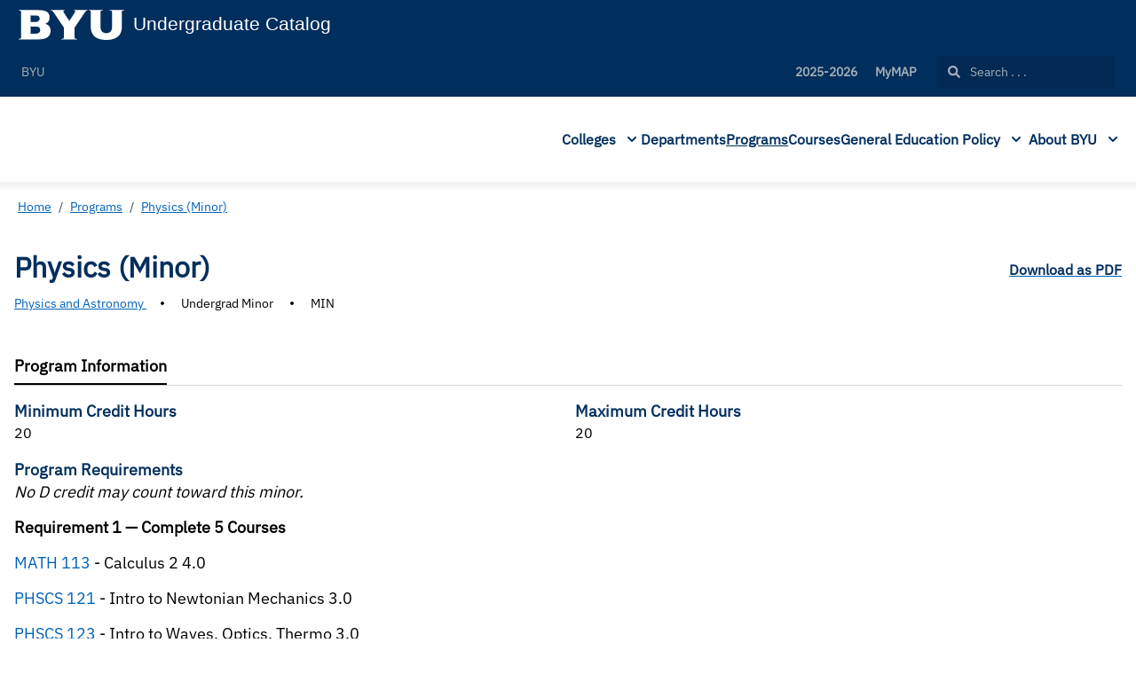

--- FILE ---
content_type: text/html; charset=utf-8
request_url: https://catalog.byu.edu/programs/34488
body_size: 72832
content:
<!doctype html>
<html data-n-head-ssr lang="en" data-n-head="%7B%22lang%22:%7B%22ssr%22:%22en%22%7D%7D">
  <head >
    <meta data-n-head="ssr" data-hid="sentry-trace" name="sentry-trace" content="1e80cd1e872e4f01b5c9e556b0a9281e-b332036595604df5-0"><meta data-n-head="ssr" data-hid="sentry-baggage" name="baggage" content="sentry-environment=production,sentry-release=2026-01-12T16%3A35%3A21.241Z,sentry-public_key=2f7d13d4b85f19d86e3680b5c8eb49ec,sentry-trace_id=1e80cd1e872e4f01b5c9e556b0a9281e,sentry-sample_rate=0.01,sentry-transaction=GET%20%2Fprograms%2F34488,sentry-sampled=false"><meta data-n-head="ssr" data-hid="charset" charset="utf-8"><meta data-n-head="ssr" data-hid="viewport" name="viewport" content="width=device-width, initial-scale=1"><meta data-n-head="ssr" data-hid="mobile-web-app-capable" name="mobile-web-app-capable" content="yes"><meta data-n-head="ssr" data-hid="apple-mobile-web-app-title" name="apple-mobile-web-app-title" content="Catalog"><meta data-n-head="ssr" name="author" content="BYU Catalog"><meta data-n-head="ssr" name="viewport" content="width=device-width, initial-scale=1"><meta data-n-head="ssr" data-hid="og:title" name="og:title" content="BYU Catalog"><meta data-n-head="ssr" data-hid="og:site_name" name="og:site_name" content="BYU Catalog"><meta data-n-head="ssr" data-hid="og:url" name="og:url" content="byu-catalog.coursedog.com"><meta data-n-head="ssr" data-hid="og:description" name="og:description" content=""><meta data-n-head="ssr" data-hid="og:type" name="og:type" content="website"><meta data-n-head="ssr" data-hid="og:image" name="og:image" content="https://coursedog-images-public.s3.us-east-2.amazonaws.com/byu/BYU%20Block%20Y_navy%402x.png"><meta data-n-head="ssr" data-hid="description" name="description" content="694802 Program | BYU Catalog"><title>694802 Program | BYU Catalog</title><link data-n-head="ssr" rel="sitemap" type="application/xml" href="/sitemap.xml" title="Sitemap"><link data-n-head="ssr" rel="manifest" href="https://static.catalog.prod.coursedog.com/0ccb22b/manifest.e7b38202.json" data-hid="manifest"><link data-n-head="ssr" rel="icon" type="image/x-icon" href="https://coursedog-images-public.s3.us-east-2.amazonaws.com/byu/BYU%20Block%20Y_navy%402x.png"><script data-n-head="ssr" data-hid="newRelic" type="text/javascript" charset="utf-8">;window.NREUM||(NREUM={});NREUM.init={distributed_tracing:{enabled:true},privacy:{cookies_enabled:false},ajax:{deny_list:["bam.nr-data.net"]}};
window.NREUM||(NREUM={}),__nr_require=function(t,e,n){function r(n){if(!e[n]){var o=e[n]={exports:{}};t[n][0].call(o.exports,function(e){var o=t[n][1][e];return r(o||e)},o,o.exports)}return e[n].exports}if("function"==typeof __nr_require)return __nr_require;for(var o=0;o<n.length;o++)r(n[o]);return r}({1:[function(t,e,n){function r(t){try{s.console&&console.log(t)}catch(e){}}var o,i=t("ee"),a=t(32),s={};try{o=localStorage.getItem("__nr_flags").split(","),console&&"function"==typeof console.log&&(s.console=!0,o.indexOf("dev")!==-1&&(s.dev=!0),o.indexOf("nr_dev")!==-1&&(s.nrDev=!0))}catch(c){}s.nrDev&&i.on("internal-error",function(t){r(t.stack)}),s.dev&&i.on("fn-err",function(t,e,n){r(n.stack)}),s.dev&&(r("NR AGENT IN DEVELOPMENT MODE"),r("flags: "+a(s,function(t,e){return t}).join(", ")))},{}],2:[function(t,e,n){function r(t,e,n,r,s){try{l?l-=1:o(s||new UncaughtException(t,e,n),!0)}catch(f){try{i("ierr",[f,c.now(),!0])}catch(d){}}return"function"==typeof u&&u.apply(this,a(arguments))}function UncaughtException(t,e,n){this.message=t||"Uncaught error with no additional information",this.sourceURL=e,this.line=n}function o(t,e){var n=e?null:c.now();i("err",[t,n])}var i=t("handle"),a=t(33),s=t("ee"),c=t("loader"),f=t("gos"),u=window.onerror,d=!1,p="nr@seenError";if(!c.disabled){var l=0;c.features.err=!0,t(1),window.onerror=r;try{throw new Error}catch(h){"stack"in h&&(t(14),t(13),"addEventListener"in window&&t(7),c.xhrWrappable&&t(15),d=!0)}s.on("fn-start",function(t,e,n){d&&(l+=1)}),s.on("fn-err",function(t,e,n){d&&!n[p]&&(f(n,p,function(){return!0}),this.thrown=!0,o(n))}),s.on("fn-end",function(){d&&!this.thrown&&l>0&&(l-=1)}),s.on("internal-error",function(t){i("ierr",[t,c.now(),!0])})}},{}],3:[function(t,e,n){var r=t("loader");r.disabled||(r.features.ins=!0)},{}],4:[function(t,e,n){function r(){U++,L=g.hash,this[u]=y.now()}function o(){U--,g.hash!==L&&i(0,!0);var t=y.now();this[h]=~~this[h]+t-this[u],this[d]=t}function i(t,e){E.emit("newURL",[""+g,e])}function a(t,e){t.on(e,function(){this[e]=y.now()})}var s="-start",c="-end",f="-body",u="fn"+s,d="fn"+c,p="cb"+s,l="cb"+c,h="jsTime",m="fetch",v="addEventListener",w=window,g=w.location,y=t("loader");if(w[v]&&y.xhrWrappable&&!y.disabled){var x=t(11),b=t(12),E=t(9),R=t(7),O=t(14),T=t(8),S=t(15),P=t(10),M=t("ee"),C=M.get("tracer"),N=t(23);t(17),y.features.spa=!0;var L,U=0;M.on(u,r),b.on(p,r),P.on(p,r),M.on(d,o),b.on(l,o),P.on(l,o),M.buffer([u,d,"xhr-resolved"]),R.buffer([u]),O.buffer(["setTimeout"+c,"clearTimeout"+s,u]),S.buffer([u,"new-xhr","send-xhr"+s]),T.buffer([m+s,m+"-done",m+f+s,m+f+c]),E.buffer(["newURL"]),x.buffer([u]),b.buffer(["propagate",p,l,"executor-err","resolve"+s]),C.buffer([u,"no-"+u]),P.buffer(["new-jsonp","cb-start","jsonp-error","jsonp-end"]),a(T,m+s),a(T,m+"-done"),a(P,"new-jsonp"),a(P,"jsonp-end"),a(P,"cb-start"),E.on("pushState-end",i),E.on("replaceState-end",i),w[v]("hashchange",i,N(!0)),w[v]("load",i,N(!0)),w[v]("popstate",function(){i(0,U>1)},N(!0))}},{}],5:[function(t,e,n){function r(){var t=new PerformanceObserver(function(t,e){var n=t.getEntries();s(v,[n])});try{t.observe({entryTypes:["resource"]})}catch(e){}}function o(t){if(s(v,[window.performance.getEntriesByType(w)]),window.performance["c"+p])try{window.performance[h](m,o,!1)}catch(t){}else try{window.performance[h]("webkit"+m,o,!1)}catch(t){}}function i(t){}if(window.performance&&window.performance.timing&&window.performance.getEntriesByType){var a=t("ee"),s=t("handle"),c=t(14),f=t(13),u=t(6),d=t(23),p="learResourceTimings",l="addEventListener",h="removeEventListener",m="resourcetimingbufferfull",v="bstResource",w="resource",g="-start",y="-end",x="fn"+g,b="fn"+y,E="bstTimer",R="pushState",O=t("loader");if(!O.disabled){O.features.stn=!0,t(9),"addEventListener"in window&&t(7);var T=NREUM.o.EV;a.on(x,function(t,e){var n=t[0];n instanceof T&&(this.bstStart=O.now())}),a.on(b,function(t,e){var n=t[0];n instanceof T&&s("bst",[n,e,this.bstStart,O.now()])}),c.on(x,function(t,e,n){this.bstStart=O.now(),this.bstType=n}),c.on(b,function(t,e){s(E,[e,this.bstStart,O.now(),this.bstType])}),f.on(x,function(){this.bstStart=O.now()}),f.on(b,function(t,e){s(E,[e,this.bstStart,O.now(),"requestAnimationFrame"])}),a.on(R+g,function(t){this.time=O.now(),this.startPath=location.pathname+location.hash}),a.on(R+y,function(t){s("bstHist",[location.pathname+location.hash,this.startPath,this.time])}),u()?(s(v,[window.performance.getEntriesByType("resource")]),r()):l in window.performance&&(window.performance["c"+p]?window.performance[l](m,o,d(!1)):window.performance[l]("webkit"+m,o,d(!1))),document[l]("scroll",i,d(!1)),document[l]("keypress",i,d(!1)),document[l]("click",i,d(!1))}}},{}],6:[function(t,e,n){e.exports=function(){return"PerformanceObserver"in window&&"function"==typeof window.PerformanceObserver}},{}],7:[function(t,e,n){function r(t){for(var e=t;e&&!e.hasOwnProperty(u);)e=Object.getPrototypeOf(e);e&&o(e)}function o(t){s.inPlace(t,[u,d],"-",i)}function i(t,e){return t[1]}var a=t("ee").get("events"),s=t("wrap-function")(a,!0),c=t("gos"),f=XMLHttpRequest,u="addEventListener",d="removeEventListener";e.exports=a,"getPrototypeOf"in Object?(r(document),r(window),r(f.prototype)):f.prototype.hasOwnProperty(u)&&(o(window),o(f.prototype)),a.on(u+"-start",function(t,e){var n=t[1];if(null!==n&&("function"==typeof n||"object"==typeof n)){var r=c(n,"nr@wrapped",function(){function t(){if("function"==typeof n.handleEvent)return n.handleEvent.apply(n,arguments)}var e={object:t,"function":n}[typeof n];return e?s(e,"fn-",null,e.name||"anonymous"):n});this.wrapped=t[1]=r}}),a.on(d+"-start",function(t){t[1]=this.wrapped||t[1]})},{}],8:[function(t,e,n){function r(t,e,n){var r=t[e];"function"==typeof r&&(t[e]=function(){var t=i(arguments),e={};o.emit(n+"before-start",[t],e);var a;e[m]&&e[m].dt&&(a=e[m].dt);var s=r.apply(this,t);return o.emit(n+"start",[t,a],s),s.then(function(t){return o.emit(n+"end",[null,t],s),t},function(t){throw o.emit(n+"end",[t],s),t})})}var o=t("ee").get("fetch"),i=t(33),a=t(32);e.exports=o;var s=window,c="fetch-",f=c+"body-",u=["arrayBuffer","blob","json","text","formData"],d=s.Request,p=s.Response,l=s.fetch,h="prototype",m="nr@context";d&&p&&l&&(a(u,function(t,e){r(d[h],e,f),r(p[h],e,f)}),r(s,"fetch",c),o.on(c+"end",function(t,e){var n=this;if(e){var r=e.headers.get("content-length");null!==r&&(n.rxSize=r),o.emit(c+"done",[null,e],n)}else o.emit(c+"done",[t],n)}))},{}],9:[function(t,e,n){var r=t("ee").get("history"),o=t("wrap-function")(r);e.exports=r;var i=window.history&&window.history.constructor&&window.history.constructor.prototype,a=window.history;i&&i.pushState&&i.replaceState&&(a=i),o.inPlace(a,["pushState","replaceState"],"-")},{}],10:[function(t,e,n){function r(t){function e(){f.emit("jsonp-end",[],l),t.removeEventListener("load",e,c(!1)),t.removeEventListener("error",n,c(!1))}function n(){f.emit("jsonp-error",[],l),f.emit("jsonp-end",[],l),t.removeEventListener("load",e,c(!1)),t.removeEventListener("error",n,c(!1))}var r=t&&"string"==typeof t.nodeName&&"script"===t.nodeName.toLowerCase();if(r){var o="function"==typeof t.addEventListener;if(o){var a=i(t.src);if(a){var d=s(a),p="function"==typeof d.parent[d.key];if(p){var l={};u.inPlace(d.parent,[d.key],"cb-",l),t.addEventListener("load",e,c(!1)),t.addEventListener("error",n,c(!1)),f.emit("new-jsonp",[t.src],l)}}}}}function o(){return"addEventListener"in window}function i(t){var e=t.match(d);return e?e[1]:null}function a(t,e){var n=t.match(l),r=n[1],o=n[3];return o?a(o,e[r]):e[r]}function s(t){var e=t.match(p);return e&&e.length>=3?{key:e[2],parent:a(e[1],window)}:{key:t,parent:window}}var c=t(23),f=t("ee").get("jsonp"),u=t("wrap-function")(f);if(e.exports=f,o()){var d=/[?&](?:callback|cb)=([^&#]+)/,p=/(.*)\.([^.]+)/,l=/^(\w+)(\.|$)(.*)$/,h=["appendChild","insertBefore","replaceChild"];Node&&Node.prototype&&Node.prototype.appendChild?u.inPlace(Node.prototype,h,"dom-"):(u.inPlace(HTMLElement.prototype,h,"dom-"),u.inPlace(HTMLHeadElement.prototype,h,"dom-"),u.inPlace(HTMLBodyElement.prototype,h,"dom-")),f.on("dom-start",function(t){r(t[0])})}},{}],11:[function(t,e,n){var r=t("ee").get("mutation"),o=t("wrap-function")(r),i=NREUM.o.MO;e.exports=r,i&&(window.MutationObserver=function(t){return this instanceof i?new i(o(t,"fn-")):i.apply(this,arguments)},MutationObserver.prototype=i.prototype)},{}],12:[function(t,e,n){function r(t){var e=i.context(),n=s(t,"executor-",e,null,!1),r=new f(n);return i.context(r).getCtx=function(){return e},r}var o=t("wrap-function"),i=t("ee").get("promise"),a=t("ee").getOrSetContext,s=o(i),c=t(32),f=NREUM.o.PR;e.exports=i,f&&(window.Promise=r,["all","race"].forEach(function(t){var e=f[t];f[t]=function(n){function r(t){return function(){i.emit("propagate",[null,!o],a,!1,!1),o=o||!t}}var o=!1;c(n,function(e,n){Promise.resolve(n).then(r("all"===t),r(!1))});var a=e.apply(f,arguments),s=f.resolve(a);return s}}),["resolve","reject"].forEach(function(t){var e=f[t];f[t]=function(t){var n=e.apply(f,arguments);return t!==n&&i.emit("propagate",[t,!0],n,!1,!1),n}}),f.prototype["catch"]=function(t){return this.then(null,t)},f.prototype=Object.create(f.prototype,{constructor:{value:r}}),c(Object.getOwnPropertyNames(f),function(t,e){try{r[e]=f[e]}catch(n){}}),o.wrapInPlace(f.prototype,"then",function(t){return function(){var e=this,n=o.argsToArray.apply(this,arguments),r=a(e);r.promise=e,n[0]=s(n[0],"cb-",r,null,!1),n[1]=s(n[1],"cb-",r,null,!1);var c=t.apply(this,n);return r.nextPromise=c,i.emit("propagate",[e,!0],c,!1,!1),c}}),i.on("executor-start",function(t){t[0]=s(t[0],"resolve-",this,null,!1),t[1]=s(t[1],"resolve-",this,null,!1)}),i.on("executor-err",function(t,e,n){t[1](n)}),i.on("cb-end",function(t,e,n){i.emit("propagate",[n,!0],this.nextPromise,!1,!1)}),i.on("propagate",function(t,e,n){this.getCtx&&!e||(this.getCtx=function(){if(t instanceof Promise)var e=i.context(t);return e&&e.getCtx?e.getCtx():this})}),r.toString=function(){return""+f})},{}],13:[function(t,e,n){var r=t("ee").get("raf"),o=t("wrap-function")(r),i="equestAnimationFrame";e.exports=r,o.inPlace(window,["r"+i,"mozR"+i,"webkitR"+i,"msR"+i],"raf-"),r.on("raf-start",function(t){t[0]=o(t[0],"fn-")})},{}],14:[function(t,e,n){function r(t,e,n){t[0]=a(t[0],"fn-",null,n)}function o(t,e,n){this.method=n,this.timerDuration=isNaN(t[1])?0:+t[1],t[0]=a(t[0],"fn-",this,n)}var i=t("ee").get("timer"),a=t("wrap-function")(i),s="setTimeout",c="setInterval",f="clearTimeout",u="-start",d="-";e.exports=i,a.inPlace(window,[s,"setImmediate"],s+d),a.inPlace(window,[c],c+d),a.inPlace(window,[f,"clearImmediate"],f+d),i.on(c+u,r),i.on(s+u,o)},{}],15:[function(t,e,n){function r(t,e){d.inPlace(e,["onreadystatechange"],"fn-",s)}function o(){var t=this,e=u.context(t);t.readyState>3&&!e.resolved&&(e.resolved=!0,u.emit("xhr-resolved",[],t)),d.inPlace(t,y,"fn-",s)}function i(t){x.push(t),m&&(E?E.then(a):w?w(a):(R=-R,O.data=R))}function a(){for(var t=0;t<x.length;t++)r([],x[t]);x.length&&(x=[])}function s(t,e){return e}function c(t,e){for(var n in t)e[n]=t[n];return e}t(7);var f=t("ee"),u=f.get("xhr"),d=t("wrap-function")(u),p=t(23),l=NREUM.o,h=l.XHR,m=l.MO,v=l.PR,w=l.SI,g="readystatechange",y=["onload","onerror","onabort","onloadstart","onloadend","onprogress","ontimeout"],x=[];e.exports=u;var b=window.XMLHttpRequest=function(t){var e=new h(t);try{u.emit("new-xhr",[e],e),e.addEventListener(g,o,p(!1))}catch(n){try{u.emit("internal-error",[n])}catch(r){}}return e};if(c(h,b),b.prototype=h.prototype,d.inPlace(b.prototype,["open","send"],"-xhr-",s),u.on("send-xhr-start",function(t,e){r(t,e),i(e)}),u.on("open-xhr-start",r),m){var E=v&&v.resolve();if(!w&&!v){var R=1,O=document.createTextNode(R);new m(a).observe(O,{characterData:!0})}}else f.on("fn-end",function(t){t[0]&&t[0].type===g||a()})},{}],16:[function(t,e,n){function r(t){if(!s(t))return null;var e=window.NREUM;if(!e.loader_config)return null;var n=(e.loader_config.accountID||"").toString()||null,r=(e.loader_config.agentID||"").toString()||null,f=(e.loader_config.trustKey||"").toString()||null;if(!n||!r)return null;var h=l.generateSpanId(),m=l.generateTraceId(),v=Date.now(),w={spanId:h,traceId:m,timestamp:v};return(t.sameOrigin||c(t)&&p())&&(w.traceContextParentHeader=o(h,m),w.traceContextStateHeader=i(h,v,n,r,f)),(t.sameOrigin&&!u()||!t.sameOrigin&&c(t)&&d())&&(w.newrelicHeader=a(h,m,v,n,r,f)),w}function o(t,e){return"00-"+e+"-"+t+"-01"}function i(t,e,n,r,o){var i=0,a="",s=1,c="",f="";return o+"@nr="+i+"-"+s+"-"+n+"-"+r+"-"+t+"-"+a+"-"+c+"-"+f+"-"+e}function a(t,e,n,r,o,i){var a="btoa"in window&&"function"==typeof window.btoa;if(!a)return null;var s={v:[0,1],d:{ty:"Browser",ac:r,ap:o,id:t,tr:e,ti:n}};return i&&r!==i&&(s.d.tk=i),btoa(JSON.stringify(s))}function s(t){return f()&&c(t)}function c(t){var e=!1,n={};if("init"in NREUM&&"distributed_tracing"in NREUM.init&&(n=NREUM.init.distributed_tracing),t.sameOrigin)e=!0;else if(n.allowed_origins instanceof Array)for(var r=0;r<n.allowed_origins.length;r++){var o=h(n.allowed_origins[r]);if(t.hostname===o.hostname&&t.protocol===o.protocol&&t.port===o.port){e=!0;break}}return e}function f(){return"init"in NREUM&&"distributed_tracing"in NREUM.init&&!!NREUM.init.distributed_tracing.enabled}function u(){return"init"in NREUM&&"distributed_tracing"in NREUM.init&&!!NREUM.init.distributed_tracing.exclude_newrelic_header}function d(){return"init"in NREUM&&"distributed_tracing"in NREUM.init&&NREUM.init.distributed_tracing.cors_use_newrelic_header!==!1}function p(){return"init"in NREUM&&"distributed_tracing"in NREUM.init&&!!NREUM.init.distributed_tracing.cors_use_tracecontext_headers}var l=t(29),h=t(18);e.exports={generateTracePayload:r,shouldGenerateTrace:s}},{}],17:[function(t,e,n){function r(t){var e=this.params,n=this.metrics;if(!this.ended){this.ended=!0;for(var r=0;r<p;r++)t.removeEventListener(d[r],this.listener,!1);return e.protocol&&"data"===e.protocol?void g("Ajax/DataUrl/Excluded"):void(e.aborted||(n.duration=a.now()-this.startTime,this.loadCaptureCalled||4!==t.readyState?null==e.status&&(e.status=0):i(this,t),n.cbTime=this.cbTime,s("xhr",[e,n,this.startTime,this.endTime,"xhr"],this)))}}function o(t,e){var n=c(e),r=t.params;r.hostname=n.hostname,r.port=n.port,r.protocol=n.protocol,r.host=n.hostname+":"+n.port,r.pathname=n.pathname,t.parsedOrigin=n,t.sameOrigin=n.sameOrigin}function i(t,e){t.params.status=e.status;var n=v(e,t.lastSize);if(n&&(t.metrics.rxSize=n),t.sameOrigin){var r=e.getResponseHeader("X-NewRelic-App-Data");r&&(t.params.cat=r.split(", ").pop())}t.loadCaptureCalled=!0}var a=t("loader");if(a.xhrWrappable&&!a.disabled){var s=t("handle"),c=t(18),f=t(16).generateTracePayload,u=t("ee"),d=["load","error","abort","timeout"],p=d.length,l=t("id"),h=t(24),m=t(22),v=t(19),w=t(23),g=t(25).recordSupportability,y=NREUM.o.REQ,x=window.XMLHttpRequest;a.features.xhr=!0,t(15),t(8),u.on("new-xhr",function(t){var e=this;e.totalCbs=0,e.called=0,e.cbTime=0,e.end=r,e.ended=!1,e.xhrGuids={},e.lastSize=null,e.loadCaptureCalled=!1,e.params=this.params||{},e.metrics=this.metrics||{},t.addEventListener("load",function(n){i(e,t)},w(!1)),h&&(h>34||h<10)||t.addEventListener("progress",function(t){e.lastSize=t.loaded},w(!1))}),u.on("open-xhr-start",function(t){this.params={method:t[0]},o(this,t[1]),this.metrics={}}),u.on("open-xhr-end",function(t,e){"loader_config"in NREUM&&"xpid"in NREUM.loader_config&&this.sameOrigin&&e.setRequestHeader("X-NewRelic-ID",NREUM.loader_config.xpid);var n=f(this.parsedOrigin);if(n){var r=!1;n.newrelicHeader&&(e.setRequestHeader("newrelic",n.newrelicHeader),r=!0),n.traceContextParentHeader&&(e.setRequestHeader("traceparent",n.traceContextParentHeader),n.traceContextStateHeader&&e.setRequestHeader("tracestate",n.traceContextStateHeader),r=!0),r&&(this.dt=n)}}),u.on("send-xhr-start",function(t,e){var n=this.metrics,r=t[0],o=this;if(n&&r){var i=m(r);i&&(n.txSize=i)}this.startTime=a.now(),this.listener=function(t){try{"abort"!==t.type||o.loadCaptureCalled||(o.params.aborted=!0),("load"!==t.type||o.called===o.totalCbs&&(o.onloadCalled||"function"!=typeof e.onload))&&o.end(e)}catch(n){try{u.emit("internal-error",[n])}catch(r){}}};for(var s=0;s<p;s++)e.addEventListener(d[s],this.listener,w(!1))}),u.on("xhr-cb-time",function(t,e,n){this.cbTime+=t,e?this.onloadCalled=!0:this.called+=1,this.called!==this.totalCbs||!this.onloadCalled&&"function"==typeof n.onload||this.end(n)}),u.on("xhr-load-added",function(t,e){var n=""+l(t)+!!e;this.xhrGuids&&!this.xhrGuids[n]&&(this.xhrGuids[n]=!0,this.totalCbs+=1)}),u.on("xhr-load-removed",function(t,e){var n=""+l(t)+!!e;this.xhrGuids&&this.xhrGuids[n]&&(delete this.xhrGuids[n],this.totalCbs-=1)}),u.on("xhr-resolved",function(){this.endTime=a.now()}),u.on("addEventListener-end",function(t,e){e instanceof x&&"load"===t[0]&&u.emit("xhr-load-added",[t[1],t[2]],e)}),u.on("removeEventListener-end",function(t,e){e instanceof x&&"load"===t[0]&&u.emit("xhr-load-removed",[t[1],t[2]],e)}),u.on("fn-start",function(t,e,n){e instanceof x&&("onload"===n&&(this.onload=!0),("load"===(t[0]&&t[0].type)||this.onload)&&(this.xhrCbStart=a.now()))}),u.on("fn-end",function(t,e){this.xhrCbStart&&u.emit("xhr-cb-time",[a.now()-this.xhrCbStart,this.onload,e],e)}),u.on("fetch-before-start",function(t){function e(t,e){var n=!1;return e.newrelicHeader&&(t.set("newrelic",e.newrelicHeader),n=!0),e.traceContextParentHeader&&(t.set("traceparent",e.traceContextParentHeader),e.traceContextStateHeader&&t.set("tracestate",e.traceContextStateHeader),n=!0),n}var n,r=t[1]||{};"string"==typeof t[0]?n=t[0]:t[0]&&t[0].url?n=t[0].url:window.URL&&t[0]&&t[0]instanceof URL&&(n=t[0].href),n&&(this.parsedOrigin=c(n),this.sameOrigin=this.parsedOrigin.sameOrigin);var o=f(this.parsedOrigin);if(o&&(o.newrelicHeader||o.traceContextParentHeader))if("string"==typeof t[0]||window.URL&&t[0]&&t[0]instanceof URL){var i={};for(var a in r)i[a]=r[a];i.headers=new Headers(r.headers||{}),e(i.headers,o)&&(this.dt=o),t.length>1?t[1]=i:t.push(i)}else t[0]&&t[0].headers&&e(t[0].headers,o)&&(this.dt=o)}),u.on("fetch-start",function(t,e){this.params={},this.metrics={},this.startTime=a.now(),this.dt=e,t.length>=1&&(this.target=t[0]),t.length>=2&&(this.opts=t[1]);var n,r=this.opts||{},i=this.target;if("string"==typeof i?n=i:"object"==typeof i&&i instanceof y?n=i.url:window.URL&&"object"==typeof i&&i instanceof URL&&(n=i.href),o(this,n),"data"!==this.params.protocol){var s=(""+(i&&i instanceof y&&i.method||r.method||"GET")).toUpperCase();this.params.method=s,this.txSize=m(r.body)||0}}),u.on("fetch-done",function(t,e){if(this.endTime=a.now(),this.params||(this.params={}),"data"===this.params.protocol)return void g("Ajax/DataUrl/Excluded");this.params.status=e?e.status:0;var n;"string"==typeof this.rxSize&&this.rxSize.length>0&&(n=+this.rxSize);var r={txSize:this.txSize,rxSize:n,duration:a.now()-this.startTime};s("xhr",[this.params,r,this.startTime,this.endTime,"fetch"],this)})}},{}],18:[function(t,e,n){var r={};e.exports=function(t){if(t in r)return r[t];if(0===(t||"").indexOf("data:"))return{protocol:"data"};var e=document.createElement("a"),n=window.location,o={};e.href=t,o.port=e.port;var i=e.href.split("://");!o.port&&i[1]&&(o.port=i[1].split("/")[0].split("@").pop().split(":")[1]),o.port&&"0"!==o.port||(o.port="https"===i[0]?"443":"80"),o.hostname=e.hostname||n.hostname,o.pathname=e.pathname,o.protocol=i[0],"/"!==o.pathname.charAt(0)&&(o.pathname="/"+o.pathname);var a=!e.protocol||":"===e.protocol||e.protocol===n.protocol,s=e.hostname===document.domain&&e.port===n.port;return o.sameOrigin=a&&(!e.hostname||s),"/"===o.pathname&&(r[t]=o),o}},{}],19:[function(t,e,n){function r(t,e){var n=t.responseType;return"json"===n&&null!==e?e:"arraybuffer"===n||"blob"===n||"json"===n?o(t.response):"text"===n||""===n||void 0===n?o(t.responseText):void 0}var o=t(22);e.exports=r},{}],20:[function(t,e,n){function r(){}function o(t,e,n,r){return function(){return u.recordSupportability("API/"+e+"/called"),i(t+e,[f.now()].concat(s(arguments)),n?null:this,r),n?void 0:this}}var i=t("handle"),a=t(32),s=t(33),c=t("ee").get("tracer"),f=t("loader"),u=t(25),d=NREUM;"undefined"==typeof window.newrelic&&(newrelic=d);var p=["setPageViewName","setCustomAttribute","setErrorHandler","finished","addToTrace","inlineHit","addRelease"],l="api-",h=l+"ixn-";a(p,function(t,e){d[e]=o(l,e,!0,"api")}),d.addPageAction=o(l,"addPageAction",!0),d.setCurrentRouteName=o(l,"routeName",!0),e.exports=newrelic,d.interaction=function(){return(new r).get()};var m=r.prototype={createTracer:function(t,e){var n={},r=this,o="function"==typeof e;return i(h+"tracer",[f.now(),t,n],r),function(){if(c.emit((o?"":"no-")+"fn-start",[f.now(),r,o],n),o)try{return e.apply(this,arguments)}catch(t){throw c.emit("fn-err",[arguments,this,t],n),t}finally{c.emit("fn-end",[f.now()],n)}}}};a("actionText,setName,setAttribute,save,ignore,onEnd,getContext,end,get".split(","),function(t,e){m[e]=o(h,e)}),newrelic.noticeError=function(t,e){"string"==typeof t&&(t=new Error(t)),u.recordSupportability("API/noticeError/called"),i("err",[t,f.now(),!1,e])}},{}],21:[function(t,e,n){function r(t){if(NREUM.init){for(var e=NREUM.init,n=t.split("."),r=0;r<n.length-1;r++)if(e=e[n[r]],"object"!=typeof e)return;return e=e[n[n.length-1]]}}e.exports={getConfiguration:r}},{}],22:[function(t,e,n){e.exports=function(t){if("string"==typeof t&&t.length)return t.length;if("object"==typeof t){if("undefined"!=typeof ArrayBuffer&&t instanceof ArrayBuffer&&t.byteLength)return t.byteLength;if("undefined"!=typeof Blob&&t instanceof Blob&&t.size)return t.size;if(!("undefined"!=typeof FormData&&t instanceof FormData))try{return JSON.stringify(t).length}catch(e){return}}}},{}],23:[function(t,e,n){var r=!1;try{var o=Object.defineProperty({},"passive",{get:function(){r=!0}});window.addEventListener("testPassive",null,o),window.removeEventListener("testPassive",null,o)}catch(i){}e.exports=function(t){return r?{passive:!0,capture:!!t}:!!t}},{}],24:[function(t,e,n){var r=0,o=navigator.userAgent.match(/Firefox[\/\s](\d+\.\d+)/);o&&(r=+o[1]),e.exports=r},{}],25:[function(t,e,n){function r(t,e){var n=[a,t,{name:t},e];return i("storeMetric",n,null,"api"),n}function o(t,e){var n=[s,t,{name:t},e];return i("storeEventMetrics",n,null,"api"),n}var i=t("handle"),a="sm",s="cm";e.exports={constants:{SUPPORTABILITY_METRIC:a,CUSTOM_METRIC:s},recordSupportability:r,recordCustom:o}},{}],26:[function(t,e,n){function r(){return s.exists&&performance.now?Math.round(performance.now()):(i=Math.max((new Date).getTime(),i))-a}function o(){return i}var i=(new Date).getTime(),a=i,s=t(34);e.exports=r,e.exports.offset=a,e.exports.getLastTimestamp=o},{}],27:[function(t,e,n){function r(t){return!(!t||!t.protocol||"file:"===t.protocol)}e.exports=r},{}],28:[function(t,e,n){function r(t,e){var n=t.getEntries();n.forEach(function(t){"first-paint"===t.name?l("timing",["fp",Math.floor(t.startTime)]):"first-contentful-paint"===t.name&&l("timing",["fcp",Math.floor(t.startTime)])})}function o(t,e){var n=t.getEntries();if(n.length>0){var r=n[n.length-1];if(f&&f<r.startTime)return;var o=[r],i=a({});i&&o.push(i),l("lcp",o)}}function i(t){t.getEntries().forEach(function(t){t.hadRecentInput||l("cls",[t])})}function a(t){var e=navigator.connection||navigator.mozConnection||navigator.webkitConnection;if(e)return e.type&&(t["net-type"]=e.type),e.effectiveType&&(t["net-etype"]=e.effectiveType),e.rtt&&(t["net-rtt"]=e.rtt),e.downlink&&(t["net-dlink"]=e.downlink),t}function s(t){if(t instanceof w&&!y){var e=Math.round(t.timeStamp),n={type:t.type};a(n),e<=h.now()?n.fid=h.now()-e:e>h.offset&&e<=Date.now()?(e-=h.offset,n.fid=h.now()-e):e=h.now(),y=!0,l("timing",["fi",e,n])}}function c(t){"hidden"===t&&(f=h.now(),l("pageHide",[f]))}if(!("init"in NREUM&&"page_view_timing"in NREUM.init&&"enabled"in NREUM.init.page_view_timing&&NREUM.init.page_view_timing.enabled===!1)){var f,u,d,p,l=t("handle"),h=t("loader"),m=t(31),v=t(23),w=NREUM.o.EV;if("PerformanceObserver"in window&&"function"==typeof window.PerformanceObserver){u=new PerformanceObserver(r);try{u.observe({entryTypes:["paint"]})}catch(g){}d=new PerformanceObserver(o);try{d.observe({entryTypes:["largest-contentful-paint"]})}catch(g){}p=new PerformanceObserver(i);try{p.observe({type:"layout-shift",buffered:!0})}catch(g){}}if("addEventListener"in document){var y=!1,x=["click","keydown","mousedown","pointerdown","touchstart"];x.forEach(function(t){document.addEventListener(t,s,v(!1))})}m(c)}},{}],29:[function(t,e,n){function r(){function t(){return e?15&e[n++]:16*Math.random()|0}var e=null,n=0,r=window.crypto||window.msCrypto;r&&r.getRandomValues&&(e=r.getRandomValues(new Uint8Array(31)));for(var o,i="xxxxxxxx-xxxx-4xxx-yxxx-xxxxxxxxxxxx",a="",s=0;s<i.length;s++)o=i[s],"x"===o?a+=t().toString(16):"y"===o?(o=3&t()|8,a+=o.toString(16)):a+=o;return a}function o(){return a(16)}function i(){return a(32)}function a(t){function e(){return n?15&n[r++]:16*Math.random()|0}var n=null,r=0,o=window.crypto||window.msCrypto;o&&o.getRandomValues&&Uint8Array&&(n=o.getRandomValues(new Uint8Array(31)));for(var i=[],a=0;a<t;a++)i.push(e().toString(16));return i.join("")}e.exports={generateUuid:r,generateSpanId:o,generateTraceId:i}},{}],30:[function(t,e,n){function r(t,e){if(!o)return!1;if(t!==o)return!1;if(!e)return!0;if(!i)return!1;for(var n=i.split("."),r=e.split("."),a=0;a<r.length;a++)if(r[a]!==n[a])return!1;return!0}var o=null,i=null,a=/Version\/(\S+)\s+Safari/;if(navigator.userAgent){var s=navigator.userAgent,c=s.match(a);c&&s.indexOf("Chrome")===-1&&s.indexOf("Chromium")===-1&&(o="Safari",i=c[1])}e.exports={agent:o,version:i,match:r}},{}],31:[function(t,e,n){function r(t){function e(){t(s&&document[s]?document[s]:document[i]?"hidden":"visible")}"addEventListener"in document&&a&&document.addEventListener(a,e,o(!1))}var o=t(23);e.exports=r;var i,a,s;"undefined"!=typeof document.hidden?(i="hidden",a="visibilitychange",s="visibilityState"):"undefined"!=typeof document.msHidden?(i="msHidden",a="msvisibilitychange"):"undefined"!=typeof document.webkitHidden&&(i="webkitHidden",a="webkitvisibilitychange",s="webkitVisibilityState")},{}],32:[function(t,e,n){function r(t,e){var n=[],r="",i=0;for(r in t)o.call(t,r)&&(n[i]=e(r,t[r]),i+=1);return n}var o=Object.prototype.hasOwnProperty;e.exports=r},{}],33:[function(t,e,n){function r(t,e,n){e||(e=0),"undefined"==typeof n&&(n=t?t.length:0);for(var r=-1,o=n-e||0,i=Array(o<0?0:o);++r<o;)i[r]=t[e+r];return i}e.exports=r},{}],34:[function(t,e,n){e.exports={exists:"undefined"!=typeof window.performance&&window.performance.timing&&"undefined"!=typeof window.performance.timing.navigationStart}},{}],ee:[function(t,e,n){function r(){}function o(t){function e(t){return t&&t instanceof r?t:t?f(t,c,a):a()}function n(n,r,o,i,a){if(a!==!1&&(a=!0),!l.aborted||i){t&&a&&t(n,r,o);for(var s=e(o),c=m(n),f=c.length,u=0;u<f;u++)c[u].apply(s,r);var p=d[y[n]];return p&&p.push([x,n,r,s]),s}}function i(t,e){g[t]=m(t).concat(e)}function h(t,e){var n=g[t];if(n)for(var r=0;r<n.length;r++)n[r]===e&&n.splice(r,1)}function m(t){return g[t]||[]}function v(t){return p[t]=p[t]||o(n)}function w(t,e){l.aborted||u(t,function(t,n){e=e||"feature",y[n]=e,e in d||(d[e]=[])})}var g={},y={},x={on:i,addEventListener:i,removeEventListener:h,emit:n,get:v,listeners:m,context:e,buffer:w,abort:s,aborted:!1};return x}function i(t){return f(t,c,a)}function a(){return new r}function s(){(d.api||d.feature)&&(l.aborted=!0,d=l.backlog={})}var c="nr@context",f=t("gos"),u=t(32),d={},p={},l=e.exports=o();e.exports.getOrSetContext=i,l.backlog=d},{}],gos:[function(t,e,n){function r(t,e,n){if(o.call(t,e))return t[e];var r=n();if(Object.defineProperty&&Object.keys)try{return Object.defineProperty(t,e,{value:r,writable:!0,enumerable:!1}),r}catch(i){}return t[e]=r,r}var o=Object.prototype.hasOwnProperty;e.exports=r},{}],handle:[function(t,e,n){function r(t,e,n,r){o.buffer([t],r),o.emit(t,e,n)}var o=t("ee").get("handle");e.exports=r,r.ee=o},{}],id:[function(t,e,n){function r(t){var e=typeof t;return!t||"object"!==e&&"function"!==e?-1:t===window?0:a(t,i,function(){return o++})}var o=1,i="nr@id",a=t("gos");e.exports=r},{}],loader:[function(t,e,n){function r(){if(!S++){var t=T.info=NREUM.info,e=v.getElementsByTagName("script")[0];if(setTimeout(f.abort,3e4),!(t&&t.licenseKey&&t.applicationID&&e))return f.abort();c(R,function(e,n){t[e]||(t[e]=n)});var n=a();s("mark",["onload",n+T.offset],null,"api"),s("timing",["load",n]);var r=v.createElement("script");0===t.agent.indexOf("http://")||0===t.agent.indexOf("https://")?r.src=t.agent:r.src=h+"://"+t.agent,e.parentNode.insertBefore(r,e)}}function o(){"complete"===v.readyState&&i()}function i(){s("mark",["domContent",a()+T.offset],null,"api")}var a=t(26),s=t("handle"),c=t(32),f=t("ee"),u=t(30),d=t(27),p=t(21),l=t(23),h=p.getConfiguration("ssl")===!1?"http":"https",m=window,v=m.document,w="addEventListener",g="attachEvent",y=m.XMLHttpRequest,x=y&&y.prototype,b=!d(m.location);NREUM.o={ST:setTimeout,SI:m.setImmediate,CT:clearTimeout,XHR:y,REQ:m.Request,EV:m.Event,PR:m.Promise,MO:m.MutationObserver};var E=""+location,R={beacon:"bam.nr-data.net",errorBeacon:"bam.nr-data.net",agent:"js-agent.newrelic.com/nr-spa-1215.min.js"},O=y&&x&&x[w]&&!/CriOS/.test(navigator.userAgent),T=e.exports={offset:a.getLastTimestamp(),now:a,origin:E,features:{},xhrWrappable:O,userAgent:u,disabled:b};if(!b){t(20),t(28),v[w]?(v[w]("DOMContentLoaded",i,l(!1)),m[w]("load",r,l(!1))):(v[g]("onreadystatechange",o),m[g]("onload",r)),s("mark",["firstbyte",a.getLastTimestamp()],null,"api");var S=0}},{}],"wrap-function":[function(t,e,n){function r(t,e){function n(e,n,r,c,f){function nrWrapper(){var i,a,u,p;try{a=this,i=d(arguments),u="function"==typeof r?r(i,a):r||{}}catch(l){o([l,"",[i,a,c],u],t)}s(n+"start",[i,a,c],u,f);try{return p=e.apply(a,i)}catch(h){throw s(n+"err",[i,a,h],u,f),h}finally{s(n+"end",[i,a,p],u,f)}}return a(e)?e:(n||(n=""),nrWrapper[p]=e,i(e,nrWrapper,t),nrWrapper)}function r(t,e,r,o,i){r||(r="");var s,c,f,u="-"===r.charAt(0);for(f=0;f<e.length;f++)c=e[f],s=t[c],a(s)||(t[c]=n(s,u?c+r:r,o,c,i))}function s(n,r,i,a){if(!h||e){var s=h;h=!0;try{t.emit(n,r,i,e,a)}catch(c){o([c,n,r,i],t)}h=s}}return t||(t=u),n.inPlace=r,n.flag=p,n}function o(t,e){e||(e=u);try{e.emit("internal-error",t)}catch(n){}}function i(t,e,n){if(Object.defineProperty&&Object.keys)try{var r=Object.keys(t);return r.forEach(function(n){Object.defineProperty(e,n,{get:function(){return t[n]},set:function(e){return t[n]=e,e}})}),e}catch(i){o([i],n)}for(var a in t)l.call(t,a)&&(e[a]=t[a]);return e}function a(t){return!(t&&t instanceof Function&&t.apply&&!t[p])}function s(t,e){var n=e(t);return n[p]=t,i(t,n,u),n}function c(t,e,n){var r=t[e];t[e]=s(r,n)}function f(){for(var t=arguments.length,e=new Array(t),n=0;n<t;++n)e[n]=arguments[n];return e}var u=t("ee"),d=t(33),p="nr@original",l=Object.prototype.hasOwnProperty,h=!1;e.exports=r,e.exports.wrapFunction=s,e.exports.wrapInPlace=c,e.exports.argsToArray=f},{}]},{},["loader",2,17,5,3,4]);
;NREUM.loader_config={accountID:"3462606",trustKey:"3462606",agentID:"1298193956",licenseKey:"NRJS-3b34f5fe10831ff33af",applicationID:"1298193956"}
;NREUM.info={beacon:"bam.nr-data.net",errorBeacon:"bam.nr-data.net",licenseKey:"NRJS-3b34f5fe10831ff33af",applicationID:"1298193956",sa:1}</script><link rel="preload" href="https://static.catalog.prod.coursedog.com/0ccb22b/37b8e76.js" as="script"><link rel="preload" href="https://static.catalog.prod.coursedog.com/0ccb22b/42.2e10403c65b0b0b766f7.js" as="script"><link rel="preload" href="https://static.catalog.prod.coursedog.com/0ccb22b/59.11260be5783ed0ca2352.js" as="script"><link rel="preload" href="https://static.catalog.prod.coursedog.com/0ccb22b/41.1af5bd3b90d4e10ae022.js" as="script"><link rel="preload" href="https://static.catalog.prod.coursedog.com/0ccb22b/55.5d4481268d6b1b461b35.js" as="script"><link rel="preload" href="https://static.catalog.prod.coursedog.com/0ccb22b/3.195055b9378b9048285f.js" as="script"><link rel="preload" href="https://static.catalog.prod.coursedog.com/0ccb22b/0.4791d8f080fede2000f4.js" as="script"><link rel="preload" href="https://static.catalog.prod.coursedog.com/0ccb22b/64.ee320fade3b574ccd64a.js" as="script"><link rel="preload" href="https://static.catalog.prod.coursedog.com/0ccb22b/33.1a95d4d5a354733d7e99.js" as="script"><link rel="preload" href="https://static.catalog.prod.coursedog.com/0ccb22b/1.5ef1c951124984de4e67.js" as="script"><link rel="preload" href="https://static.catalog.prod.coursedog.com/0ccb22b/2.5a3378bd2daba29aa05b.js" as="script"><style data-vue-ssr-id="15ba7704:0 56e94d36:0 2f54cfc0:0 1515d950:0 28e218f8:0 c81e33c4:0 b2e11be0:0 56d67056:0 3cc93ecf:0 202a0586:0 0d4de28c:0 17705417:0 dbb470fe:0 2b35401e:0 15ae6522:0 2bc3b274:0 6d63219e:0 1e7465db:0 e2140dea:0 fdb047fc:0 1e69b0b8:0 e68ac25c:0 2e8b4088:0 32ec6f0b:0 3d92609a:0 5f89b0a8:0">/**
 * This injects Tailwind's base styles, which is a combination of
 * Normalize.css and some additional base styles.
 *
 * You can see the styles here:
 * https://github.com/tailwindcss/tailwindcss/blob/master/css/preflight.css
 *
 * If using `postcss-import`, use this import instead:
 *
 * @import "tailwindcss/preflight";
 */

/*! normalize.css v8.0.1 | MIT License | github.com/necolas/normalize.css */

/* Document
   ========================================================================== */

/**
 * 1. Correct the line height in all browsers.
 * 2. Prevent adjustments of font size after orientation changes in iOS.
 */

html {
  line-height: 1.15; /* 1 */
  -webkit-text-size-adjust: 100%; /* 2 */
}

/* Sections
   ========================================================================== */

/**
 * Remove the margin in all browsers.
 */

body {
  margin: 0;
}

/**
 * Render the `main` element consistently in IE.
 */

main {
  display: block;
}

/**
 * Correct the font size and margin on `h1` elements within `section` and
 * `article` contexts in Chrome, Firefox, and Safari.
 */

h1 {
  font-size: 2em;
  margin: 0.67em 0;
}

/* Grouping content
   ========================================================================== */

/**
 * 1. Add the correct box sizing in Firefox.
 * 2. Show the overflow in Edge and IE.
 */

hr {
  box-sizing: content-box; /* 1 */
  height: 0; /* 1 */
  overflow: visible; /* 2 */
}

/**
 * 1. Correct the inheritance and scaling of font size in all browsers.
 * 2. Correct the odd `em` font sizing in all browsers.
 */

pre {
  font-family: monospace, monospace; /* 1 */
  font-size: 1em; /* 2 */
}

/* Text-level semantics
   ========================================================================== */

/**
 * Remove the gray background on active links in IE 10.
 */

a {
  background-color: transparent;
}

/**
 * 1. Remove the bottom border in Chrome 57-
 * 2. Add the correct text decoration in Chrome, Edge, IE, Opera, and Safari.
 */

abbr[title] {
  border-bottom: none; /* 1 */
  text-decoration: underline; /* 2 */
  -webkit-text-decoration: underline dotted;
          text-decoration: underline dotted; /* 2 */
}

/**
 * Add the correct font weight in Chrome, Edge, and Safari.
 */

b,
strong {
  font-weight: bolder;
}

/**
 * 1. Correct the inheritance and scaling of font size in all browsers.
 * 2. Correct the odd `em` font sizing in all browsers.
 */

code,
kbd,
samp {
  font-family: monospace, monospace; /* 1 */
  font-size: 1em; /* 2 */
}

/**
 * Add the correct font size in all browsers.
 */

small {
  font-size: 80%;
}

/**
 * Prevent `sub` and `sup` elements from affecting the line height in
 * all browsers.
 */

sub,
sup {
  font-size: 75%;
  line-height: 0;
  position: relative;
  vertical-align: baseline;
}

sub {
  bottom: -0.25em;
}

sup {
  top: -0.5em;
}

/* Embedded content
   ========================================================================== */

/**
 * Remove the border on images inside links in IE 10.
 */

img {
  border-style: none;
}

/* Forms
   ========================================================================== */

/**
 * 1. Change the font styles in all browsers.
 * 2. Remove the margin in Firefox and Safari.
 */

button,
input,
optgroup,
select,
textarea {
  font-family: inherit; /* 1 */
  font-size: 100%; /* 1 */
  line-height: 1.15; /* 1 */
  margin: 0; /* 2 */
}

/**
 * Show the overflow in IE.
 * 1. Show the overflow in Edge.
 */

button,
input { /* 1 */
  overflow: visible;
}

/**
 * Remove the inheritance of text transform in Edge, Firefox, and IE.
 * 1. Remove the inheritance of text transform in Firefox.
 */

button,
select { /* 1 */
  text-transform: none;
}

/**
 * Correct the inability to style clickable types in iOS and Safari.
 */

button,
[type="button"],
[type="submit"] {
  -webkit-appearance: button;
}

/**
 * Remove the inner border and padding in Firefox.
 */

button::-moz-focus-inner,
[type="button"]::-moz-focus-inner,
[type="submit"]::-moz-focus-inner {
  border-style: none;
  padding: 0;
}

/**
 * Restore the focus styles unset by the previous rule.
 */

button:-moz-focusring,
[type="button"]:-moz-focusring,
[type="submit"]:-moz-focusring {
  outline: 1px dotted ButtonText;
}

/**
 * Correct the padding in Firefox.
 */

fieldset {
  padding: 0.35em 0.75em 0.625em;
}

/**
 * 1. Correct the text wrapping in Edge and IE.
 * 2. Correct the color inheritance from `fieldset` elements in IE.
 * 3. Remove the padding so developers are not caught out when they zero out
 *    `fieldset` elements in all browsers.
 */

legend {
  box-sizing: border-box; /* 1 */
  color: inherit; /* 2 */
  display: table; /* 1 */
  max-width: 100%; /* 1 */
  padding: 0; /* 3 */
  white-space: normal; /* 1 */
}

/**
 * Add the correct vertical alignment in Chrome, Firefox, and Opera.
 */

progress {
  vertical-align: baseline;
}

/**
 * Remove the default vertical scrollbar in IE 10+.
 */

textarea {
  overflow: auto;
}

/**
 * 1. Add the correct box sizing in IE 10.
 * 2. Remove the padding in IE 10.
 */

[type="checkbox"],
[type="radio"] {
  box-sizing: border-box; /* 1 */
  padding: 0; /* 2 */
}

/**
 * Correct the cursor style of increment and decrement buttons in Chrome.
 */

[type="number"]::-webkit-inner-spin-button,
[type="number"]::-webkit-outer-spin-button {
  height: auto;
}

/**
 * 1. Correct the odd appearance in Chrome and Safari.
 * 2. Correct the outline style in Safari.
 */

[type="search"] {
  -webkit-appearance: textfield; /* 1 */
  outline-offset: -2px; /* 2 */
}

/**
 * Remove the inner padding in Chrome and Safari on macOS.
 */

[type="search"]::-webkit-search-decoration {
  -webkit-appearance: none;
}

/**
 * 1. Correct the inability to style clickable types in iOS and Safari.
 * 2. Change font properties to `inherit` in Safari.
 */

/* Interactive
   ========================================================================== */

/*
 * Add the correct display in Edge, IE 10+, and Firefox.
 */

details {
  display: block;
}

/*
 * Add the correct display in all browsers.
 */

summary {
  display: list-item;
}

/* Misc
   ========================================================================== */

/**
 * Add the correct display in IE 10+.
 */

template {
  display: none;
}

/**
 * Add the correct display in IE 10.
 */

[hidden] {
  display: none;
}

/**
 * Manually forked from SUIT CSS Base: https://github.com/suitcss/base
 * A thin layer on top of normalize.css that provides a starting point more
 * suitable for web applications.
 */

/**
 * Removes the default spacing and border for appropriate elements.
 */

blockquote,
dl,
dd,
h1,
h2,
h3,
h4,
h5,
h6,
hr,
figure,
p,
pre {
  margin: 0;
}

button {
  background-color: transparent;
  background-image: none;
}

/**
 * Work around a Firefox/IE bug where the transparent `button` background
 * results in a loss of the default `button` focus styles.
 */

button:focus {
  outline: 1px dotted;
  outline: 5px auto -webkit-focus-ring-color;
}

fieldset {
  margin: 0;
  padding: 0;
}

ol,
ul {
  list-style: none;
  margin: 0;
  padding: 0;
}

/**
 * Tailwind custom reset styles
 */

/**
 * 1. Use the user's configured `sans` font-family (with Tailwind's default
 *    sans-serif font stack as a fallback) as a sane default.
 * 2. Use Tailwind's default "normal" line-height so the user isn't forced
 *    to override it to ensure consistency even when using the default theme.
 */

html {
  font-family: Inter, system-ui, -apple-system, BlinkMacSystemFont, "Segoe UI", Roboto, "Helvetica Neue", Arial, "Noto Sans", sans-serif, "Apple Color Emoji", "Segoe UI Emoji", "Segoe UI Symbol", "Noto Color Emoji"; /* 1 */
  line-height: 1.5; /* 2 */
}

/**
 * 1. Prevent padding and border from affecting element width.
 *
 *    We used to set this in the html element and inherit from
 *    the parent element for everything else. This caused issues
 *    in shadow-dom-enhanced elements like <details> where the content
 *    is wrapped by a div with box-sizing set to `content-box`.
 *
 *    https://github.com/mozdevs/cssremedy/issues/4
 *
 *
 * 2. Allow adding a border to an element by just adding a border-width.
 *
 *    By default, the way the browser specifies that an element should have no
 *    border is by setting it's border-style to `none` in the user-agent
 *    stylesheet.
 *
 *    In order to easily add borders to elements by just setting the `border-width`
 *    property, we change the default border-style for all elements to `solid`, and
 *    use border-width to hide them instead. This way our `border` utilities only
 *    need to set the `border-width` property instead of the entire `border`
 *    shorthand, making our border utilities much more straightforward to compose.
 *
 *    https://github.com/tailwindcss/tailwindcss/pull/116
 */

*,
::before,
::after {
  box-sizing: border-box; /* 1 */
  border-width: 0; /* 2 */
  border-style: solid; /* 2 */
  border-color: #d2d6dc; /* 2 */
}

/*
 * Ensure horizontal rules are visible by default
 */

hr {
  border-top-width: 1px;
}

/**
 * Undo the `border-style: none` reset that Normalize applies to images so that
 * our `border-{width}` utilities have the expected effect.
 *
 * The Normalize reset is unnecessary for us since we default the border-width
 * to 0 on all elements.
 *
 * https://github.com/tailwindcss/tailwindcss/issues/362
 */

img {
  border-style: solid;
}

textarea {
  resize: vertical;
}

input::-webkit-input-placeholder,
textarea::-webkit-input-placeholder {
  color: #a0aec0;
}

input::-moz-placeholder,
textarea::-moz-placeholder {
  color: #a0aec0;
}

input::-ms-input-placeholder,
textarea::-ms-input-placeholder {
  color: #a0aec0;
}

input::placeholder,
textarea::placeholder {
  color: #a0aec0;
}

button,
[role="button"] {
  cursor: pointer;
}

table {
  border-collapse: collapse;
}

h1,
h2,
h3,
h4,
h5,
h6 {
  font-size: inherit;
  font-weight: inherit;
}

/**
 * Reset links to optimize for opt-in styling instead of
 * opt-out.
 */

a {
  color: inherit;
  text-decoration: inherit;
}

/**
 * Reset form element properties that are easy to forget to
 * style explicitly so you don't inadvertently introduce
 * styles that deviate from your design system. These styles
 * supplement a partial reset that is already applied by
 * normalize.css.
 */

button,
input,
optgroup,
select,
textarea {
  padding: 0;
  line-height: inherit;
  color: inherit;
}

/**
 * Use the configured 'mono' font family for elements that
 * are expected to be rendered with a monospace font, falling
 * back to the system monospace stack if there is no configured
 * 'mono' font family.
 */

pre,
code,
kbd,
samp {
  font-family: Menlo, Monaco, Consolas, "Liberation Mono", "Courier New", monospace;
}

/**
 * Make replaced elements `display: block` by default as that's
 * the behavior you want almost all of the time. Inspired by
 * CSS Remedy, with `svg` added as well.
 *
 * https://github.com/mozdevs/cssremedy/issues/14
 */

img,
svg,
video,
canvas,
audio,
iframe,
embed,
object {
  display: block;
  vertical-align: middle;
}

/**
 * Constrain images and videos to the parent width and preserve
 * their instrinsic aspect ratio.
 *
 * https://github.com/mozdevs/cssremedy/issues/14
 */

img,
video {
  max-width: 100%;
  height: auto;
}

/**
 * This injects any component classes registered by plugins.
 *
 * If using `postcss-import`, use this import instead:
 *
 * @import "tailwindcss/components";
 */

.container {
  width: 100%;
}

@media (min-width: 640px) {
  .container {
    max-width: 640px;
  }
}

@media (min-width: 768px) {
  .container {
    max-width: 768px;
  }
}

@media (min-width: 1024px) {
  .container {
    max-width: 1024px;
  }
}

@media (min-width: 1280px) {
  .container {
    max-width: 1280px;
  }
}

/**
 * Here you would add any of your custom component classes; stuff that you'd
 * want loaded *before* the utilities so that the utilities could still
 * override them.
 *
 * Example:
 *
 * .btn { ... }
 * .form-input { ... }
 *
 * Or if using a preprocessor or `postcss-import`:
 *
 * @import "components/buttons";
 * @import "components/forms";
 */

/**
 * This injects all of Tailwind's utility classes, generated based on your
 * config file.
 *
 * If using `postcss-import`, use this import instead:
 *
 * @import "tailwindcss/utilities";
 */

.space-y-1 > :not(template) ~ :not(template) {
  --space-y-reverse: 0;
  margin-top: calc(0.25rem * calc(1 - var(--space-y-reverse)));
  margin-bottom: calc(0.25rem * var(--space-y-reverse));
}

.space-x-2 > :not(template) ~ :not(template) {
  --space-x-reverse: 0;
  margin-right: calc(0.5rem * var(--space-x-reverse));
  margin-left: calc(0.5rem * calc(1 - var(--space-x-reverse)));
}

.space-x-4 > :not(template) ~ :not(template) {
  --space-x-reverse: 0;
  margin-right: calc(1rem * var(--space-x-reverse));
  margin-left: calc(1rem * calc(1 - var(--space-x-reverse)));
}

.space-x-5 > :not(template) ~ :not(template) {
  --space-x-reverse: 0;
  margin-right: calc(1.25rem * var(--space-x-reverse));
  margin-left: calc(1.25rem * calc(1 - var(--space-x-reverse)));
}

.divide-y > :not(template) ~ :not(template) {
  --divide-y-reverse: 0;
  border-top-width: calc(1px * calc(1 - var(--divide-y-reverse)));
  border-bottom-width: calc(1px * var(--divide-y-reverse));
}

.divide-gray-200 > :not(template) ~ :not(template) {
  --divide-opacity: 1;
  border-color: #e5e7eb;
  border-color: rgba(229, 231, 235, var(--divide-opacity));
}

.sr-only {
  position: absolute;
  width: 1px;
  height: 1px;
  padding: 0;
  margin: -1px;
  overflow: hidden;
  clip: rect(0, 0, 0, 0);
  white-space: nowrap;
  border-width: 0;
}

.appearance-none {
  -webkit-appearance: none;
     -moz-appearance: none;
          appearance: none;
}

.bg-transparent {
  background-color: transparent;
}

.bg-white {
  --bg-opacity: 1;
  background-color: #ffffff;
  background-color: rgba(255, 255, 255, var(--bg-opacity));
}

.bg-gray-50 {
  --bg-opacity: 1;
  background-color: #f9fafb;
  background-color: rgba(249, 250, 251, var(--bg-opacity));
}

.bg-gray-100 {
  --bg-opacity: 1;
  background-color: #f4f5f7;
  background-color: rgba(244, 245, 247, var(--bg-opacity));
}

.bg-gray-200 {
  --bg-opacity: 1;
  background-color: #e5e7eb;
  background-color: rgba(229, 231, 235, var(--bg-opacity));
}

.bg-gray-300 {
  --bg-opacity: 1;
  background-color: #d2d6dc;
  background-color: rgba(210, 214, 220, var(--bg-opacity));
}

.bg-gray-500 {
  --bg-opacity: 1;
  background-color: #6b7280;
  background-color: rgba(107, 114, 128, var(--bg-opacity));
}

.bg-red-100 {
  --bg-opacity: 1;
  background-color: #fde8e8;
  background-color: rgba(253, 232, 232, var(--bg-opacity));
}

.bg-red-500 {
  --bg-opacity: 1;
  background-color: #f05252;
  background-color: rgba(240, 82, 82, var(--bg-opacity));
}

.bg-green-100 {
  --bg-opacity: 1;
  background-color: #def7ec;
  background-color: rgba(222, 247, 236, var(--bg-opacity));
}

.bg-blue-50 {
  --bg-opacity: 1;
  background-color: #ebf5ff;
  background-color: rgba(235, 245, 255, var(--bg-opacity));
}

.bg-blue-100 {
  --bg-opacity: 1;
  background-color: #e1effe;
  background-color: rgba(225, 239, 254, var(--bg-opacity));
}

.bg-theme-500 {
  background-color: var(--theme, #00573d);
}

.bg-theme-600 {
  background-color: var(--theme-dark, #003525);
}

.bg-theme-900 {
  background-color: var(--theme-darkest, #202021);
}

.hover\:bg-gray-50:hover {
  --bg-opacity: 1;
  background-color: #f9fafb;
  background-color: rgba(249, 250, 251, var(--bg-opacity));
}

.hover\:bg-gray-100:hover {
  --bg-opacity: 1;
  background-color: #f4f5f7;
  background-color: rgba(244, 245, 247, var(--bg-opacity));
}

.hover\:bg-blue-50:hover {
  --bg-opacity: 1;
  background-color: #ebf5ff;
  background-color: rgba(235, 245, 255, var(--bg-opacity));
}

.hover\:bg-theme-500:hover {
  background-color: var(--theme, #00573d);
}

.focus\:bg-white:focus {
  --bg-opacity: 1;
  background-color: #ffffff;
  background-color: rgba(255, 255, 255, var(--bg-opacity));
}

.bg-center {
  background-position: center;
}

.bg-cover {
  background-size: cover;
}

.border-collapse {
  border-collapse: collapse;
}

.border-transparent {
  border-color: transparent;
}

.border-black {
  --border-opacity: 1;
  border-color: #000000;
  border-color: rgba(0, 0, 0, var(--border-opacity));
}

.border-gray-100 {
  --border-opacity: 1;
  border-color: #f4f5f7;
  border-color: rgba(244, 245, 247, var(--border-opacity));
}

.border-gray-200 {
  --border-opacity: 1;
  border-color: #e5e7eb;
  border-color: rgba(229, 231, 235, var(--border-opacity));
}

.border-gray-300 {
  --border-opacity: 1;
  border-color: #d2d6dc;
  border-color: rgba(210, 214, 220, var(--border-opacity));
}

.border-gray-400 {
  --border-opacity: 1;
  border-color: #9fa6b2;
  border-color: rgba(159, 166, 178, var(--border-opacity));
}

.border-theme-400 {
  border-color: var(--theme-light, #008a61);
}

.hover\:border-white:hover {
  --border-opacity: 1;
  border-color: #ffffff;
  border-color: rgba(255, 255, 255, var(--border-opacity));
}

.focus\:border-blue-300:focus {
  --border-opacity: 1;
  border-color: #a4cafe;
  border-color: rgba(164, 202, 254, var(--border-opacity));
}

.focus\:border-theme-200:focus {
  border-color: var(--theme-lighter, #98b821);
}

.focus\:border-theme-500:focus {
  border-color: var(--theme, #00573d);
}

.rounded-none {
  border-radius: 0;
}

.rounded {
  border-radius: 0.25rem;
}

.rounded-md {
  border-radius: 0.375rem;
}

.rounded-lg {
  border-radius: 0.5rem;
}

.rounded-2xl {
  border-radius: 1rem;
}

.rounded-full {
  border-radius: 9999px;
}

.rounded-l {
  border-top-left-radius: 0.25rem;
  border-bottom-left-radius: 0.25rem;
}

.border-2 {
  border-width: 2px;
}

.border-4 {
  border-width: 4px;
}

.border {
  border-width: 1px;
}

.border-t-0 {
  border-top-width: 0;
}

.border-r-0 {
  border-right-width: 0;
}

.border-l-2 {
  border-left-width: 2px;
}

.border-t {
  border-top-width: 1px;
}

.border-r {
  border-right-width: 1px;
}

.border-b {
  border-bottom-width: 1px;
}

.border-l {
  border-left-width: 1px;
}

.cursor-default {
  cursor: default;
}

.cursor-pointer {
  cursor: pointer;
}

.block {
  display: block;
}

.inline-block {
  display: inline-block;
}

.inline {
  display: inline;
}

.flex {
  display: flex;
}

.inline-flex {
  display: inline-flex;
}

.table {
  display: table;
}

.grid {
  display: grid;
}

.hidden {
  display: none;
}

.flex-row {
  flex-direction: row;
}

.flex-col {
  flex-direction: column;
}

.flex-wrap {
  flex-wrap: wrap;
}

.items-start {
  align-items: flex-start;
}

.items-center {
  align-items: center;
}

.items-stretch {
  align-items: stretch;
}

.self-center {
  align-self: center;
}

.justify-end {
  justify-content: flex-end;
}

.justify-center {
  justify-content: center;
}

.justify-between {
  justify-content: space-between;
}

.flex-1 {
  flex: 1 1 0%;
}

.flex-grow-0 {
  flex-grow: 0;
}

.flex-grow {
  flex-grow: 1;
}

.flex-shrink-0 {
  flex-shrink: 0;
}

.float-right {
  float: right;
}

.float-left {
  float: left;
}

.font-light {
  font-weight: 300;
}

.font-normal {
  font-weight: 400;
}

.font-medium {
  font-weight: 500;
}

.font-semibold {
  font-weight: 600;
}

.font-bold {
  font-weight: 700;
}

.font-extrabold {
  font-weight: 800;
}

.h-4 {
  height: 1rem;
}

.h-5 {
  height: 1.25rem;
}

.h-6 {
  height: 1.5rem;
}

.h-12 {
  height: 3rem;
}

.h-56 {
  height: 14rem;
}

.h-auto {
  height: auto;
}

.h-full {
  height: 100%;
}

.text-xs {
  font-size: 0.75rem;
}

.text-sm {
  font-size: 0.875rem;
}

.text-base {
  font-size: 1rem;
}

.text-lg {
  font-size: 1.125rem;
}

.text-xl {
  font-size: 1.25rem;
}

.text-2xl {
  font-size: 1.5rem;
}

.text-3xl {
  font-size: 1.875rem;
}

.text-4xl {
  font-size: 2.25rem;
}

.text-5xl {
  font-size: 3rem;
}

.leading-5 {
  line-height: 1.25rem;
}

.leading-6 {
  line-height: 1.5rem;
}

.leading-7 {
  line-height: 1.75rem;
}

.leading-8 {
  line-height: 2rem;
}

.leading-9 {
  line-height: 2.25rem;
}

.leading-10 {
  line-height: 2.5rem;
}

.leading-tight {
  line-height: 1.25;
}

.leading-normal {
  line-height: 1.5;
}

.list-inside {
  list-style-position: inside;
}

.list-disc {
  list-style-type: disc;
}

.m-0 {
  margin: 0;
}

.m-3 {
  margin: 0.75rem;
}

.m-6 {
  margin: 1.5rem;
}

.my-1 {
  margin-top: 0.25rem;
  margin-bottom: 0.25rem;
}

.mx-1 {
  margin-left: 0.25rem;
  margin-right: 0.25rem;
}

.my-2 {
  margin-top: 0.5rem;
  margin-bottom: 0.5rem;
}

.mx-2 {
  margin-left: 0.5rem;
  margin-right: 0.5rem;
}

.my-4 {
  margin-top: 1rem;
  margin-bottom: 1rem;
}

.mx-4 {
  margin-left: 1rem;
  margin-right: 1rem;
}

.mx-7 {
  margin-left: 1.75rem;
  margin-right: 1.75rem;
}

.mx-auto {
  margin-left: auto;
  margin-right: auto;
}

.-my-2 {
  margin-top: -0.5rem;
  margin-bottom: -0.5rem;
}

.-mx-2 {
  margin-left: -0.5rem;
  margin-right: -0.5rem;
}

.-mx-4 {
  margin-left: -1rem;
  margin-right: -1rem;
}

.mt-0 {
  margin-top: 0;
}

.mr-0 {
  margin-right: 0;
}

.mb-0 {
  margin-bottom: 0;
}

.ml-0 {
  margin-left: 0;
}

.mt-1 {
  margin-top: 0.25rem;
}

.mr-1 {
  margin-right: 0.25rem;
}

.mb-1 {
  margin-bottom: 0.25rem;
}

.ml-1 {
  margin-left: 0.25rem;
}

.mt-2 {
  margin-top: 0.5rem;
}

.mr-2 {
  margin-right: 0.5rem;
}

.mb-2 {
  margin-bottom: 0.5rem;
}

.ml-2 {
  margin-left: 0.5rem;
}

.mt-3 {
  margin-top: 0.75rem;
}

.mr-3 {
  margin-right: 0.75rem;
}

.mb-3 {
  margin-bottom: 0.75rem;
}

.ml-3 {
  margin-left: 0.75rem;
}

.mt-4 {
  margin-top: 1rem;
}

.mr-4 {
  margin-right: 1rem;
}

.mb-4 {
  margin-bottom: 1rem;
}

.ml-4 {
  margin-left: 1rem;
}

.mt-5 {
  margin-top: 1.25rem;
}

.ml-5 {
  margin-left: 1.25rem;
}

.mt-6 {
  margin-top: 1.5rem;
}

.mr-6 {
  margin-right: 1.5rem;
}

.mb-6 {
  margin-bottom: 1.5rem;
}

.ml-6 {
  margin-left: 1.5rem;
}

.mt-8 {
  margin-top: 2rem;
}

.mb-8 {
  margin-bottom: 2rem;
}

.ml-8 {
  margin-left: 2rem;
}

.mt-10 {
  margin-top: 2.5rem;
}

.mb-10 {
  margin-bottom: 2.5rem;
}

.mt-12 {
  margin-top: 3rem;
}

.ml-12 {
  margin-left: 3rem;
}

.mt-32 {
  margin-top: 8rem;
}

.ml-auto {
  margin-left: auto;
}

.-mb-1 {
  margin-bottom: -0.25rem;
}

.-mr-2 {
  margin-right: -0.5rem;
}

.-ml-2 {
  margin-left: -0.5rem;
}

.-mt-8 {
  margin-top: -2rem;
}

.-mb-px {
  margin-bottom: -1px;
}

.max-h-80 {
  max-height: 20rem;
}

.max-w-lg {
  max-width: 32rem;
}

.max-w-xl {
  max-width: 36rem;
}

.max-w-3xl {
  max-width: 48rem;
}

.max-w-7xl {
  max-width: 80rem;
}

.max-w-full {
  max-width: 100%;
}

.max-w-screen-md {
  max-width: 768px;
}

.max-w-screen-xl {
  max-width: 1280px;
}

.min-h-screen {
  min-height: 100vh;
}

.object-cover {
  -o-object-fit: cover;
     object-fit: cover;
}

.object-center {
  -o-object-position: center;
     object-position: center;
}

.opacity-0 {
  opacity: 0;
}

.opacity-50 {
  opacity: 0.5;
}

.opacity-100 {
  opacity: 1;
}

.hover\:opacity-50:hover {
  opacity: 0.5;
}

.hover\:opacity-70:hover {
  opacity: 0.7;
}

.hover\:opacity-80:hover {
  opacity: 0.8;
}

.outline-none {
  outline: 2px solid transparent;
  outline-offset: 2px;
}

.focus\:outline-none:focus {
  outline: 2px solid transparent;
  outline-offset: 2px;
}

.overflow-auto {
  overflow: auto;
}

.overflow-hidden {
  overflow: hidden;
}

.overflow-x-auto {
  overflow-x: auto;
}

.overflow-y-auto {
  overflow-y: auto;
}

.overflow-y-hidden {
  overflow-y: hidden;
}

.overflow-x-scroll {
  overflow-x: scroll;
}

.p-0 {
  padding: 0;
}

.p-2 {
  padding: 0.5rem;
}

.p-3 {
  padding: 0.75rem;
}

.p-4 {
  padding: 1rem;
}

.p-6 {
  padding: 1.5rem;
}

.p-15 {
  padding: 3.75rem;
}

.p-16 {
  padding: 4rem;
}

.p-20 {
  padding: 5rem;
}

.px-0 {
  padding-left: 0;
  padding-right: 0;
}

.py-1 {
  padding-top: 0.25rem;
  padding-bottom: 0.25rem;
}

.px-1 {
  padding-left: 0.25rem;
  padding-right: 0.25rem;
}

.py-2 {
  padding-top: 0.5rem;
  padding-bottom: 0.5rem;
}

.px-2 {
  padding-left: 0.5rem;
  padding-right: 0.5rem;
}

.py-3 {
  padding-top: 0.75rem;
  padding-bottom: 0.75rem;
}

.px-3 {
  padding-left: 0.75rem;
  padding-right: 0.75rem;
}

.py-4 {
  padding-top: 1rem;
  padding-bottom: 1rem;
}

.px-4 {
  padding-left: 1rem;
  padding-right: 1rem;
}

.py-5 {
  padding-top: 1.25rem;
  padding-bottom: 1.25rem;
}

.px-6 {
  padding-left: 1.5rem;
  padding-right: 1.5rem;
}

.px-7 {
  padding-left: 1.75rem;
  padding-right: 1.75rem;
}

.px-8 {
  padding-left: 2rem;
  padding-right: 2rem;
}

.py-12 {
  padding-top: 3rem;
  padding-bottom: 3rem;
}

.px-12 {
  padding-left: 3rem;
  padding-right: 3rem;
}

.py-16 {
  padding-top: 4rem;
  padding-bottom: 4rem;
}

.pt-0 {
  padding-top: 0;
}

.pb-0 {
  padding-bottom: 0;
}

.pt-1 {
  padding-top: 0.25rem;
}

.pt-2 {
  padding-top: 0.5rem;
}

.pr-2 {
  padding-right: 0.5rem;
}

.pb-2 {
  padding-bottom: 0.5rem;
}

.pl-2 {
  padding-left: 0.5rem;
}

.pt-3 {
  padding-top: 0.75rem;
}

.pb-3 {
  padding-bottom: 0.75rem;
}

.pt-4 {
  padding-top: 1rem;
}

.pr-4 {
  padding-right: 1rem;
}

.pb-4 {
  padding-bottom: 1rem;
}

.pl-4 {
  padding-left: 1rem;
}

.pt-5 {
  padding-top: 1.25rem;
}

.pb-5 {
  padding-bottom: 1.25rem;
}

.pl-5 {
  padding-left: 1.25rem;
}

.pt-6 {
  padding-top: 1.5rem;
}

.pb-7 {
  padding-bottom: 1.75rem;
}

.pt-8 {
  padding-top: 2rem;
}

.pr-8 {
  padding-right: 2rem;
}

.pb-8 {
  padding-bottom: 2rem;
}

.pl-8 {
  padding-left: 2rem;
}

.pt-20 {
  padding-top: 5rem;
}

.pb-20 {
  padding-bottom: 5rem;
}

.pb-48 {
  padding-bottom: 12rem;
}

.pointer-events-none {
  pointer-events: none;
}

.static {
  position: static;
}

.fixed {
  position: fixed;
}

.absolute {
  position: absolute;
}

.relative {
  position: relative;
}

.inset-0 {
  top: 0;
  right: 0;
  bottom: 0;
  left: 0;
}

.inset-y-0 {
  top: 0;
  bottom: 0;
}

.top-0 {
  top: 0;
}

.right-0 {
  right: 0;
}

.bottom-0 {
  bottom: 0;
}

.left-0 {
  left: 0;
}

.right-2 {
  right: 0.5rem;
}

.top-10 {
  top: 2.5rem;
}

.top-13 {
  top: 3.25rem;
}

.top-auto {
  top: auto;
}

.left-auto {
  left: auto;
}

.resize {
  resize: both;
}

.shadow-sm {
  box-shadow: 0 1px 2px 0 rgba(0, 0, 0, 0.05);
}

.shadow {
  box-shadow: 0 1px 3px 0 rgba(0, 0, 0, 0.1), 0 1px 2px 0 rgba(0, 0, 0, 0.06);
}

.shadow-lg {
  box-shadow: 0 10px 15px -3px rgba(0, 0, 0, 0.1), 0 4px 6px -2px rgba(0, 0, 0, 0.05);
}

.shadow-xl {
  box-shadow: 0 20px 25px -5px rgba(0, 0, 0, 0.1), 0 10px 10px -5px rgba(0, 0, 0, 0.04);
}

.shadow-none {
  box-shadow: none;
}

.focus\:shadow-outline:focus {
  box-shadow: 0 0 0 3px rgba(118, 169, 250, 0.45);
}

.focus\:shadow-outline-blue:focus {
  box-shadow: 0 0 0 3px rgba(164, 202, 254, 0.45);
}

.table-auto {
  table-layout: auto;
}

.text-left {
  text-align: left;
}

.text-center {
  text-align: center;
}

.text-right {
  text-align: right;
}

.text-white {
  --text-opacity: 1;
  color: #ffffff;
  color: rgba(255, 255, 255, var(--text-opacity));
}

.text-black {
  --text-opacity: 1;
  color: #000000;
  color: rgba(0, 0, 0, var(--text-opacity));
}

.text-gray-400 {
  --text-opacity: 1;
  color: #9fa6b2;
  color: rgba(159, 166, 178, var(--text-opacity));
}

.text-gray-500 {
  --text-opacity: 1;
  color: #6b7280;
  color: rgba(107, 114, 128, var(--text-opacity));
}

.text-gray-600 {
  --text-opacity: 1;
  color: #4b5563;
  color: rgba(75, 85, 99, var(--text-opacity));
}

.text-gray-700 {
  --text-opacity: 1;
  color: #374151;
  color: rgba(55, 65, 81, var(--text-opacity));
}

.text-gray-800 {
  --text-opacity: 1;
  color: #252f3f;
  color: rgba(37, 47, 63, var(--text-opacity));
}

.text-gray-900 {
  --text-opacity: 1;
  color: #161e2e;
  color: rgba(22, 30, 46, var(--text-opacity));
}

.text-red-400 {
  --text-opacity: 1;
  color: #f98080;
  color: rgba(249, 128, 128, var(--text-opacity));
}

.text-red-500 {
  --text-opacity: 1;
  color: #f05252;
  color: rgba(240, 82, 82, var(--text-opacity));
}

.text-green-500 {
  --text-opacity: 1;
  color: #0e9f6e;
  color: rgba(14, 159, 110, var(--text-opacity));
}

.text-blue-500 {
  --text-opacity: 1;
  color: #3f83f8;
  color: rgba(63, 131, 248, var(--text-opacity));
}

.text-blue-600 {
  --text-opacity: 1;
  color: #1c64f2;
  color: rgba(28, 100, 242, var(--text-opacity));
}

.text-indigo-600 {
  --text-opacity: 1;
  color: #5850ec;
  color: rgba(88, 80, 236, var(--text-opacity));
}

.text-theme-500 {
  color: var(--theme, #00573d);
}

.text-theme-600 {
  color: var(--theme-dark, #003525);
}

.hover\:text-white:hover {
  --text-opacity: 1;
  color: #ffffff;
  color: rgba(255, 255, 255, var(--text-opacity));
}

.hover\:text-gray-500:hover {
  --text-opacity: 1;
  color: #6b7280;
  color: rgba(107, 114, 128, var(--text-opacity));
}

.hover\:text-gray-700:hover {
  --text-opacity: 1;
  color: #374151;
  color: rgba(55, 65, 81, var(--text-opacity));
}

.hover\:text-red-600:hover {
  --text-opacity: 1;
  color: #e02424;
  color: rgba(224, 36, 36, var(--text-opacity));
}

.hover\:text-indigo-500:hover {
  --text-opacity: 1;
  color: #6875f5;
  color: rgba(104, 117, 245, var(--text-opacity));
}

.hover\:text-theme-400:hover {
  color: var(--theme-light, #008a61);
}

.italic {
  font-style: italic;
}

.uppercase {
  text-transform: uppercase;
}

.capitalize {
  text-transform: capitalize;
}

.underline {
  text-decoration: underline;
}

.line-through {
  text-decoration: line-through;
}

.no-underline {
  text-decoration: none;
}

.hover\:underline:hover {
  text-decoration: underline;
}

.tracking-tight {
  letter-spacing: -0.025em;
}

.select-none {
  -webkit-user-select: none;
     -moz-user-select: none;
      -ms-user-select: none;
          user-select: none;
}

.align-middle {
  vertical-align: middle;
}

.align-bottom {
  vertical-align: bottom;
}

.visible {
  visibility: visible;
}

.whitespace-pre-line {
  white-space: pre-line;
}

.break-words {
  word-wrap: break-word;
  overflow-wrap: break-word;
}

.w-5 {
  width: 1.25rem;
}

.w-6 {
  width: 1.5rem;
}

.w-12 {
  width: 3rem;
}

.w-48 {
  width: 12rem;
}

.w-96 {
  width: 24rem;
}

.w-auto {
  width: auto;
}

.w-1\/2 {
  width: 50%;
}

.w-2\/3 {
  width: 66.666667%;
}

.w-1\/4 {
  width: 25%;
}

.w-full {
  width: 100%;
}

.z-10 {
  z-index: 10;
}

.z-20 {
  z-index: 20;
}

.z-40 {
  z-index: 40;
}

.z-50 {
  z-index: 50;
}

.gap-4 {
  grid-gap: 1rem;
  gap: 1rem;
}

.grid-cols-1 {
  grid-template-columns: repeat(1, minmax(0, 1fr));
}

.transform {
  --transform-translate-x: 0;
  --transform-translate-y: 0;
  --transform-rotate: 0;
  --transform-skew-x: 0;
  --transform-skew-y: 0;
  --transform-scale-x: 1;
  --transform-scale-y: 1;
  -webkit-transform: translateX(var(--transform-translate-x)) translateY(var(--transform-translate-y)) rotate(var(--transform-rotate)) skewX(var(--transform-skew-x)) skewY(var(--transform-skew-y)) scaleX(var(--transform-scale-x)) scaleY(var(--transform-scale-y));
          transform: translateX(var(--transform-translate-x)) translateY(var(--transform-translate-y)) rotate(var(--transform-rotate)) skewX(var(--transform-skew-x)) skewY(var(--transform-skew-y)) scaleX(var(--transform-scale-x)) scaleY(var(--transform-scale-y));
}

.hover\:scale-95:hover {
  --transform-scale-x: .95;
  --transform-scale-y: .95;
}

.hover\:scale-105:hover {
  --transform-scale-x: 1.05;
  --transform-scale-y: 1.05;
}

.rotate-180 {
  --transform-rotate: 180deg;
}

.-rotate-90 {
  --transform-rotate: -90deg;
}

.translate-x-1\/2 {
  --transform-translate-x: 50%;
}

.translate-y-0 {
  --transform-translate-y: 0;
}

.translate-y-1 {
  --transform-translate-y: 0.25rem;
}

.transition-all {
  transition-property: all;
}

.transition {
  transition-property: background-color, border-color, color, fill, stroke, opacity, box-shadow, -webkit-transform;
  transition-property: background-color, border-color, color, fill, stroke, opacity, box-shadow, transform;
  transition-property: background-color, border-color, color, fill, stroke, opacity, box-shadow, transform, -webkit-transform;
}

.transition-colors {
  transition-property: background-color, border-color, color, fill, stroke;
}

.transition-opacity {
  transition-property: opacity;
}

.ease-in {
  transition-timing-function: cubic-bezier(0.4, 0, 1, 1);
}

.ease-out {
  transition-timing-function: cubic-bezier(0, 0, 0.2, 1);
}

.ease-in-out {
  transition-timing-function: cubic-bezier(0.4, 0, 0.2, 1);
}

.duration-150 {
  transition-duration: 150ms;
}

.duration-200 {
  transition-duration: 200ms;
}

.duration-300 {
  transition-duration: 300ms;
}

@-webkit-keyframes spin {
  to {
    -webkit-transform: rotate(360deg);
            transform: rotate(360deg);
  }
}

@keyframes spin {
  to {
    -webkit-transform: rotate(360deg);
            transform: rotate(360deg);
  }
}

@-webkit-keyframes ping {
  75%, 100% {
    -webkit-transform: scale(2);
            transform: scale(2);
    opacity: 0;
  }
}

@keyframes ping {
  75%, 100% {
    -webkit-transform: scale(2);
            transform: scale(2);
    opacity: 0;
  }
}

@-webkit-keyframes pulse {
  50% {
    opacity: .5;
  }
}

@keyframes pulse {
  50% {
    opacity: .5;
  }
}

@-webkit-keyframes bounce {
  0%, 100% {
    -webkit-transform: translateY(-25%);
            transform: translateY(-25%);
    -webkit-animation-timing-function: cubic-bezier(0.8,0,1,1);
            animation-timing-function: cubic-bezier(0.8,0,1,1);
  }

  50% {
    -webkit-transform: none;
            transform: none;
    -webkit-animation-timing-function: cubic-bezier(0,0,0.2,1);
            animation-timing-function: cubic-bezier(0,0,0.2,1);
  }
}

@keyframes bounce {
  0%, 100% {
    -webkit-transform: translateY(-25%);
            transform: translateY(-25%);
    -webkit-animation-timing-function: cubic-bezier(0.8,0,1,1);
            animation-timing-function: cubic-bezier(0.8,0,1,1);
  }

  50% {
    -webkit-transform: none;
            transform: none;
    -webkit-animation-timing-function: cubic-bezier(0,0,0.2,1);
            animation-timing-function: cubic-bezier(0,0,0.2,1);
  }
}

/**
 * Here you would add any custom utilities you need that don't come out of the
 * box with Tailwind.
 *
 * Example :
 *
 * .bg-pattern-graph-paper { ... }
 * .skew-45 { ... }
 *
 * Or if using a preprocessor or `postcss-import`:
 *
 * @import "utilities/background-patterns";
 * @import "utilities/skew-transforms";
 */

html {
  -ms-text-size-adjust: 100%;
  -webkit-text-size-adjust: 100%;
  -moz-osx-font-smoothing: grayscale;
  -webkit-font-smoothing: antialiased;
  box-sizing: border-box;
}

html, body {
  height: 100%;
  width: 100%;
}

a {
  text-decoration: none;
}

*,
*:before,
*:after {
  box-sizing: border-box;
  margin: 0;
}

.container {
  display: flex;
  justify-content: center;
  margin-left: auto;
  margin-right: auto;
  flex-direction: column;
}

@media (min-width: 768px) {
  .container {
    flex-direction: row;
  }
}

.page-enter-active, .page-leave-active {
  transition: opacity .25s;
}

.page-enter, .page-leave-to {
  opacity: 0;
}

.card {
  display: block;
  box-shadow: 0 1px 3px 0 rgba(0, 0, 0, 0.1), 0 1px 2px 0 rgba(0, 0, 0, 0.06);
  border-radius: 0.5rem;
  cursor: pointer;
  --bg-opacity: 1;
  background-color: #ffffff;
  background-color: rgba(255, 255, 255, var(--bg-opacity));
  transition: box-shadow 0.2s ease;
}

.card:hover {
  box-shadow: 0 10px 15px -3px rgba(0, 0, 0, 0.1), 0 4px 6px -2px rgba(0, 0, 0, 0.05);
}

@media (min-width: 768px) {
  .card {
    display: flex;
    width: 100%;
    margin-bottom: 2rem;
  }

  .content-wrapper {
    border-radius: 0.5rem;
    padding: 2rem;
    border-radius: 0.5rem;
  }
}

.visually-hidden {
  position: absolute;
  left: -10000px;
  top: auto;
  width: 1px;
  height: 1px;
  overflow: hidden;
}

.visually-hidden:focus {
  left: 20px;
  width: auto;
  height: auto;
}

.side-nav .nuxt-link-exact-active {
  color: var(--theme-400);
}

.spinner {
  -webkit-animation-name: spin;
          animation-name: spin;
  -webkit-animation-duration: 2s;
          animation-duration: 2s;
  -webkit-animation-iteration-count: infinite;
          animation-iteration-count: infinite;
  -webkit-animation-timing-function: linear;
          animation-timing-function: linear;
}

@keyframes spin {
  from { -webkit-transform:rotate(0deg); transform:rotate(0deg);
  }

  to { -webkit-transform:rotate(360deg); transform:rotate(360deg);
  }
}

.reset-liststyle ul,
.reset-liststyle ol {
  list-style: revert;
  padding: revert;
}

@media (min-width: 640px) {
  .sm\:cursor-default {
    cursor: default;
  }

  .sm\:block {
    display: block;
  }

  .sm\:inline-block {
    display: inline-block;
  }

  .sm\:flex {
    display: flex;
  }

  .sm\:flex-row-reverse {
    flex-direction: row-reverse;
  }

  .sm\:items-start {
    align-items: flex-start;
  }

  .sm\:justify-center {
    justify-content: center;
  }

  .sm\:h-72 {
    height: 18rem;
  }

  .sm\:h-screen {
    height: 100vh;
  }

  .sm\:text-sm {
    font-size: 0.875rem;
  }

  .sm\:text-lg {
    font-size: 1.125rem;
  }

  .sm\:text-4xl {
    font-size: 2.25rem;
  }

  .sm\:text-5xl {
    font-size: 3rem;
  }

  .sm\:leading-5 {
    line-height: 1.25rem;
  }

  .sm\:leading-10 {
    line-height: 2.5rem;
  }

  .sm\:leading-none {
    line-height: 1;
  }

  .sm\:my-8 {
    margin-top: 2rem;
    margin-bottom: 2rem;
  }

  .sm\:mx-auto {
    margin-left: auto;
    margin-right: auto;
  }

  .sm\:mt-0 {
    margin-top: 0;
  }

  .sm\:mt-5 {
    margin-top: 1.25rem;
  }

  .sm\:mt-8 {
    margin-top: 2rem;
  }

  .sm\:-ml-10 {
    margin-left: -2.5rem;
  }

  .sm\:max-w-xl {
    max-width: 36rem;
  }

  .sm\:max-w-2xl {
    max-width: 42rem;
  }

  .sm\:p-6 {
    padding: 1.5rem;
  }

  .sm\:py-5 {
    padding-top: 1.25rem;
    padding-bottom: 1.25rem;
  }

  .sm\:px-6 {
    padding-left: 1.5rem;
    padding-right: 1.5rem;
  }

  .sm\:pr-4 {
    padding-right: 1rem;
  }

  .sm\:pb-4 {
    padding-bottom: 1rem;
  }

  .sm\:pb-16 {
    padding-bottom: 4rem;
  }

  .sm\:text-left {
    text-align: left;
  }

  .sm\:text-center {
    text-align: center;
  }

  .sm\:align-middle {
    vertical-align: middle;
  }

  .sm\:w-auto {
    width: auto;
  }

  .sm\:w-full {
    width: 100%;
  }

  .sm\:grid-cols-2 {
    grid-template-columns: repeat(2, minmax(0, 1fr));
  }
}

@media (min-width: 768px) {
  .md\:cursor-default {
    cursor: default;
  }

  .md\:block {
    display: block;
  }

  .md\:flex {
    display: flex;
  }

  .md\:grid {
    display: grid;
  }

  .md\:hidden {
    display: none;
  }

  .md\:flex-row {
    flex-direction: row;
  }

  .md\:flex-col {
    flex-direction: column;
  }

  .md\:items-center {
    align-items: center;
  }

  .md\:justify-center {
    justify-content: center;
  }

  .md\:flex-grow {
    flex-grow: 1;
  }

  .md\:h-4 {
    height: 1rem;
  }

  .md\:h-8 {
    height: 2rem;
  }

  .md\:h-12 {
    height: 3rem;
  }

  .md\:h-32 {
    height: 8rem;
  }

  .md\:h-96 {
    height: 24rem;
  }

  .md\:text-lg {
    font-size: 1.125rem;
  }

  .md\:text-xl {
    font-size: 1.25rem;
  }

  .md\:text-6xl {
    font-size: 4rem;
  }

  .md\:leading-6 {
    line-height: 1.5rem;
  }

  .md\:mt-0 {
    margin-top: 0;
  }

  .md\:mb-4 {
    margin-bottom: 1rem;
  }

  .md\:ml-4 {
    margin-left: 1rem;
  }

  .md\:mt-5 {
    margin-top: 1.25rem;
  }

  .md\:mt-16 {
    margin-top: 4rem;
  }

  .md\:max-w-none {
    max-width: none;
  }

  .md\:p-4 {
    padding: 1rem;
  }

  .md\:p-6 {
    padding: 1.5rem;
  }

  .md\:p-8 {
    padding: 2rem;
  }

  .md\:px-0 {
    padding-left: 0;
    padding-right: 0;
  }

  .md\:py-3 {
    padding-top: 0.75rem;
    padding-bottom: 0.75rem;
  }

  .md\:py-4 {
    padding-top: 1rem;
    padding-bottom: 1rem;
  }

  .md\:px-4 {
    padding-left: 1rem;
    padding-right: 1rem;
  }

  .md\:px-6 {
    padding-left: 1.5rem;
    padding-right: 1.5rem;
  }

  .md\:px-8 {
    padding-left: 2rem;
    padding-right: 2rem;
  }

  .md\:px-10 {
    padding-left: 2.5rem;
    padding-right: 2.5rem;
  }

  .md\:py-20 {
    padding-top: 5rem;
    padding-bottom: 5rem;
  }

  .md\:pt-2 {
    padding-top: 0.5rem;
  }

  .md\:pt-5 {
    padding-top: 1.25rem;
  }

  .md\:pb-8 {
    padding-bottom: 2rem;
  }

  .md\:pl-8 {
    padding-left: 2rem;
  }

  .md\:pt-12 {
    padding-top: 3rem;
  }

  .md\:pb-20 {
    padding-bottom: 5rem;
  }

  .md\:text-gray-900 {
    --text-opacity: 1;
    color: #161e2e;
    color: rgba(22, 30, 46, var(--text-opacity));
  }

  .md\:visible {
    visibility: visible;
  }

  .md\:w-auto {
    width: auto;
  }

  .md\:w-1\/3 {
    width: 33.333333%;
  }

  .md\:w-1\/4 {
    width: 25%;
  }

  .md\:w-full {
    width: 100%;
  }

  .md\:z-50 {
    z-index: 50;
  }

  .md\:col-gap-8 {
    grid-column-gap: 2rem;
    -webkit-column-gap: 2rem;
       -moz-column-gap: 2rem;
            column-gap: 2rem;
  }

  .md\:row-gap-10 {
    grid-row-gap: 2.5rem;
    row-gap: 2.5rem;
  }

  .md\:grid-cols-2 {
    grid-template-columns: repeat(2, minmax(0, 1fr));
  }

  .md\:grid-cols-3 {
    grid-template-columns: repeat(3, minmax(0, 1fr));
  }
}

@media (min-width: 1024px) {
  .lg\:space-y-2 > :not(template) ~ :not(template) {
    --space-y-reverse: 0;
    margin-top: calc(0.5rem * calc(1 - var(--space-y-reverse)));
    margin-bottom: calc(0.5rem * var(--space-y-reverse));
  }

  .lg\:space-x-10 > :not(template) ~ :not(template) {
    --space-x-reverse: 0;
    margin-right: calc(2.5rem * var(--space-x-reverse));
    margin-left: calc(2.5rem * calc(1 - var(--space-x-reverse)));
  }

  .lg\:border-gray-200 {
    --border-opacity: 1;
    border-color: #e5e7eb;
    border-color: rgba(229, 231, 235, var(--border-opacity));
  }

  .lg\:rounded-none {
    border-radius: 0;
  }

  .lg\:rounded-lg {
    border-radius: 0.5rem;
  }

  .lg\:border {
    border-width: 1px;
  }

  .lg\:cursor-default {
    cursor: default;
  }

  .lg\:block {
    display: block;
  }

  .lg\:flex {
    display: flex;
  }

  .lg\:hidden {
    display: none;
  }

  .lg\:flex-row {
    flex-direction: row;
  }

  .lg\:flex-col {
    flex-direction: column;
  }

  .lg\:items-center {
    align-items: center;
  }

  .lg\:justify-start {
    justify-content: flex-start;
  }

  .lg\:justify-between {
    justify-content: space-between;
  }

  .lg\:flex-1 {
    flex: 1 1 0%;
  }

  .lg\:h-full {
    height: 100%;
  }

  .lg\:mx-0 {
    margin-left: 0;
    margin-right: 0;
  }

  .lg\:my-2 {
    margin-top: 0.5rem;
    margin-bottom: 0.5rem;
  }

  .lg\:mx-auto {
    margin-left: auto;
    margin-right: auto;
  }

  .lg\:mt-0 {
    margin-top: 0;
  }

  .lg\:mb-0 {
    margin-bottom: 0;
  }

  .lg\:mr-10 {
    margin-right: 2.5rem;
  }

  .lg\:max-w-2xl {
    max-width: 42rem;
  }

  .lg\:max-w-3xl {
    max-width: 48rem;
  }

  .lg\:max-w-7xl {
    max-width: 80rem;
  }

  .lg\:overflow-x-auto {
    overflow-x: auto;
  }

  .lg\:overflow-y-visible {
    overflow-y: visible;
  }

  .lg\:px-0 {
    padding-left: 0;
    padding-right: 0;
  }

  .lg\:py-3 {
    padding-top: 0.75rem;
    padding-bottom: 0.75rem;
  }

  .lg\:py-6 {
    padding-top: 1.5rem;
    padding-bottom: 1.5rem;
  }

  .lg\:py-8 {
    padding-top: 2rem;
    padding-bottom: 2rem;
  }

  .lg\:px-8 {
    padding-left: 2rem;
    padding-right: 2rem;
  }

  .lg\:py-16 {
    padding-top: 4rem;
    padding-bottom: 4rem;
  }

  .lg\:py-24 {
    padding-top: 6rem;
    padding-bottom: 6rem;
  }

  .lg\:pb-28 {
    padding-bottom: 7rem;
  }

  .lg\:static {
    position: static;
  }

  .lg\:absolute {
    position: absolute;
  }

  .lg\:relative {
    position: relative;
  }

  .lg\:inset-y-0 {
    top: 0;
    bottom: 0;
  }

  .lg\:right-0 {
    right: 0;
  }

  .lg\:left-1\/2 {
    left: 50%;
  }

  .lg\:top-full {
    top: 100%;
  }

  .lg\:shadow-lg {
    box-shadow: 0 10px 15px -3px rgba(0, 0, 0, 0.1), 0 4px 6px -2px rgba(0, 0, 0, 0.05);
  }

  .lg\:text-left {
    text-align: left;
  }

  .lg\:w-48 {
    width: 12rem;
  }

  .lg\:w-1\/2 {
    width: 50%;
  }

  .lg\:w-1\/3 {
    width: 33.333333%;
  }

  .lg\:w-2\/3 {
    width: 66.666667%;
  }

  .lg\:w-3\/4 {
    width: 75%;
  }

  .lg\:w-full {
    width: 100%;
  }

  .lg\:gap-2 {
    grid-gap: 0.5rem;
    gap: 0.5rem;
  }

  .lg\:gap-10 {
    grid-gap: 2.5rem;
    gap: 2.5rem;
  }
}

@media (min-width: 1280px) {
  .xl\:cursor-default {
    cursor: default;
  }

  .xl\:pb-32 {
    padding-bottom: 8rem;
  }

  .xl\:grid-cols-3 {
    grid-template-columns: repeat(3, minmax(0, 1fr));
  }

  .xl\:grid-cols-4 {
    grid-template-columns: repeat(4, minmax(0, 1fr));
  }
}

.bg-theme-darkest{
  background-color:var(--theme-darkest) !important
}

.bg-theme-dark{
  background-color:var(--theme-dark) !important
}

.color-theme-base{
  color:var(--theme) !important
}

.hover\:color-theme-base:hover{
  color:var(--theme) !important
}

.bg-theme-base{
  background-color:var(--theme) !important
}

.color-theme-light{
  color:var(--theme-light) !important
}

.color-theme-lightest{
  color:var(--theme-lightest) !important
}

.border-theme-lightest{
  border-color:var(--theme-lightest) !important
}

.bg-theme-lightest{
  background-color:var(--theme-lightest) !important
}

.bg-theme-navbar-background{
  background-color:var(--theme-navbar-background) !important
}

.color-theme-navbar-link{
  color:var(--theme-navbar-link) !important
}

.color-theme-topbar-font{
  color:var(--topbarElementsFontColor) !important
}

.color-theme-footer-font{
  color:var(--footerElementsFontColor) !important
}

.color-deep-black{
  color:var(--textFontColor, #2E2D29)
}

.color-light-black{
  color:var(--textFontColor, #43423E)
}
a[href]:not([tabindex="-1"]):focus,area[href]:not([tabindex="-1"]):focus,input:not([disabled]):not([tabindex="-1"]):focus,select:not([disabled]):not([tabindex="-1"]):focus,textarea:not([disabled]):not([tabindex="-1"]):focus,button:not([disabled]):not([tabindex="-1"]):focus,iframe:not([tabindex="-1"]):focus,[tabindex]:not([tabindex="-1"]):focus{
  outline:solid #5151ff;
  box-shadow:0 0 0 4px #fff
}

a[href]:not([tabindex="-1"]):focus:not([data-focus-visible-added]),area[href]:not([tabindex="-1"]):focus:not([data-focus-visible-added]),input:not([disabled]):not([tabindex="-1"]):focus:not([data-focus-visible-added]),select:not([disabled]):not([tabindex="-1"]):focus:not([data-focus-visible-added]),textarea:not([disabled]):not([tabindex="-1"]):focus:not([data-focus-visible-added]),button:not([disabled]):not([tabindex="-1"]):focus:not([data-focus-visible-added]),iframe:not([tabindex="-1"]):focus:not([data-focus-visible-added]),[tabindex]:not([tabindex="-1"]):focus:not([data-focus-visible-added]){
  outline:0;
  box-shadow:none
}

@media(max-width: 576px){
  th,td{
    word-break:break-all
  }
}
/******** COMMON ATTRIBUTES ********/

:root {
  --dark: #2d4a7a;
}

.tooltip {
  display: block !important;
  z-index: 10000;
  box-shadow: 0 0.25rem 0.5rem rgba(0, 0, 0, 0.2);
  border-radius: 15px;
  max-width: 75vw;
}

.tooltip[aria-hidden='true'] {
  visibility: hidden;
  opacity: 0;
  transition: opacity 0.15s, visibility 0.15s;
}

.tooltip[aria-hidden='false'] {
  visibility: visible;
  opacity: 1;
  transition: opacity 0.15s;
}

/******** TOOLTIP ********/

/* container spacing */

/* tooltip-inner content container element */

/* ARROW */

/* creation */

/* placement */

.theme-container--print .sidebar-wrapper{
  display:none
}

.theme-container--print #navbar{
  display:none
}

.theme-container--print nav{
  display:none
}

.theme-container--print #programs-list,.theme-container--print #courses-list{
  height:100% !important
}

.theme-container--print footer{
  display:none
}

.theme-container--print .programs__caption-filters,.theme-container--print .courses__caption-filters{
  display:none
}

.theme-container--print .base-pagination{
  display:none
}

.theme-container--print .print-list-button{
  display:none
}

.theme-container--print .programs__container,.theme-container--print .courses__container{
  padding:0
}

.theme-container--print .filter-button{
  display:none
}

.theme-container--print .media-card__arrow{
  display:none
}

.theme-container--print .media-card .thumbnail{
  display:none
}

.theme-container--print .media-card .content{
  padding:0
}

.theme-container--print .media-card{
  min-height:0 !important;
  border:0 !important;
  margin:0
}

.theme-container--print .media-card .media-title,.theme-container--print .course-button{
  display:list-item;
  list-style-type:disc
}

.theme-container--print .courses__list{
  border:none
}

.theme-container--print .course-button{
  border:none;
  overflow:visible !important;
  page-break-inside:avoid
}

.theme-container--print .course-button .pill-label{
  background-color:#fff !important;
  border:1px solid #000 !important;
  color:#000
}

.theme-container--print .courses-list__container>*:not(.courses-list__courses){
  display:none
}

.theme-container--print .courses-list__courses td,.theme-container--print .courses-list__courses th,.theme-container--print .courses-list__courses a{
  color:#000 !important;
  page-break-inside:avoid
}

.theme-container--print .courses-list__courses th{
  font-weight:bold
}

.theme-container--print .courses-list__courses td,.theme-container--print .courses-list__courses th{
  border:1px solid #000;
  padding:5px
}

.theme-container--print .programs-list__container>*:not(.programs-list__programs){
  display:none
}

.theme-container--print .programs-list__programs td,.theme-container--print .programs-list__programs th,.theme-container--print .programs-list__programs a{
  color:#000 !important;
  page-break-inside:avoid
}

.theme-container--print .programs-list__programs th{
  font-weight:bold
}

.theme-container--print .programs-list__programs td,.theme-container--print .programs-list__programs th{
  border:1px solid #000;
  padding:5px
}
svg:not(:root).svg-inline--fa {
  overflow: visible;
}

.svg-inline--fa {
  display: inline-block;
  font-size: inherit;
  height: 1em;
  overflow: visible;
  vertical-align: -.125em;
}

.svg-inline--fa.fa-lg {
  vertical-align: -.225em;
}

.svg-inline--fa.fa-w-1 {
  width: 0.0625em;
}

.svg-inline--fa.fa-w-2 {
  width: 0.125em;
}

.svg-inline--fa.fa-w-3 {
  width: 0.1875em;
}

.svg-inline--fa.fa-w-4 {
  width: 0.25em;
}

.svg-inline--fa.fa-w-5 {
  width: 0.3125em;
}

.svg-inline--fa.fa-w-6 {
  width: 0.375em;
}

.svg-inline--fa.fa-w-7 {
  width: 0.4375em;
}

.svg-inline--fa.fa-w-8 {
  width: 0.5em;
}

.svg-inline--fa.fa-w-9 {
  width: 0.5625em;
}

.svg-inline--fa.fa-w-10 {
  width: 0.625em;
}

.svg-inline--fa.fa-w-11 {
  width: 0.6875em;
}

.svg-inline--fa.fa-w-12 {
  width: 0.75em;
}

.svg-inline--fa.fa-w-13 {
  width: 0.8125em;
}

.svg-inline--fa.fa-w-14 {
  width: 0.875em;
}

.svg-inline--fa.fa-w-15 {
  width: 0.9375em;
}

.svg-inline--fa.fa-w-16 {
  width: 1em;
}

.svg-inline--fa.fa-w-17 {
  width: 1.0625em;
}

.svg-inline--fa.fa-w-18 {
  width: 1.125em;
}

.svg-inline--fa.fa-w-19 {
  width: 1.1875em;
}

.svg-inline--fa.fa-w-20 {
  width: 1.25em;
}

.svg-inline--fa.fa-pull-left {
  margin-right: .3em;
  width: auto;
}

.svg-inline--fa.fa-pull-right {
  margin-left: .3em;
  width: auto;
}

.svg-inline--fa.fa-border {
  height: 1.5em;
}

.svg-inline--fa.fa-li {
  width: 2em;
}

.svg-inline--fa.fa-fw {
  width: 1.25em;
}

.fa-layers svg.svg-inline--fa {
  bottom: 0;
  left: 0;
  margin: auto;
  position: absolute;
  right: 0;
  top: 0;
}

.fa-layers {
  display: inline-block;
  height: 1em;
  position: relative;
  text-align: center;
  vertical-align: -.125em;
  width: 1em;
}

.fa-layers svg.svg-inline--fa {
  -webkit-transform-origin: center center;
  transform-origin: center center;
}

.fa-layers-text, .fa-layers-counter {
  display: inline-block;
  position: absolute;
  text-align: center;
}

.fa-layers-text {
  left: 50%;
  top: 50%;
  -webkit-transform: translate(-50%, -50%);
  transform: translate(-50%, -50%);
  -webkit-transform-origin: center center;
  transform-origin: center center;
}

.fa-layers-counter {
  background-color: #ff253a;
  border-radius: 1em;
  box-sizing: border-box;
  color: #fff;
  height: 1.5em;
  line-height: 1;
  max-width: 5em;
  min-width: 1.5em;
  overflow: hidden;
  padding: .25em;
  right: 0;
  text-overflow: ellipsis;
  top: 0;
  -webkit-transform: scale(0.25);
  transform: scale(0.25);
  -webkit-transform-origin: top right;
  transform-origin: top right;
}

.fa-layers-bottom-right {
  bottom: 0;
  right: 0;
  top: auto;
  -webkit-transform: scale(0.25);
  transform: scale(0.25);
  -webkit-transform-origin: bottom right;
  transform-origin: bottom right;
}

.fa-layers-bottom-left {
  bottom: 0;
  left: 0;
  right: auto;
  top: auto;
  -webkit-transform: scale(0.25);
  transform: scale(0.25);
  -webkit-transform-origin: bottom left;
  transform-origin: bottom left;
}

.fa-layers-top-right {
  right: 0;
  top: 0;
  -webkit-transform: scale(0.25);
  transform: scale(0.25);
  -webkit-transform-origin: top right;
  transform-origin: top right;
}

.fa-layers-top-left {
  left: 0;
  right: auto;
  top: 0;
  -webkit-transform: scale(0.25);
  transform: scale(0.25);
  -webkit-transform-origin: top left;
  transform-origin: top left;
}

.fa-lg {
  font-size: 1.33333em;
  line-height: 0.75em;
  vertical-align: -.0667em;
}

.fa-xs {
  font-size: .75em;
}

.fa-sm {
  font-size: .875em;
}

.fa-1x {
  font-size: 1em;
}

.fa-2x {
  font-size: 2em;
}

.fa-3x {
  font-size: 3em;
}

.fa-4x {
  font-size: 4em;
}

.fa-5x {
  font-size: 5em;
}

.fa-6x {
  font-size: 6em;
}

.fa-7x {
  font-size: 7em;
}

.fa-8x {
  font-size: 8em;
}

.fa-9x {
  font-size: 9em;
}

.fa-10x {
  font-size: 10em;
}

.fa-fw {
  text-align: center;
  width: 1.25em;
}

.fa-ul {
  list-style-type: none;
  margin-left: 2.5em;
  padding-left: 0;
}

.fa-ul > li {
  position: relative;
}

.fa-li {
  left: -2em;
  position: absolute;
  text-align: center;
  width: 2em;
  line-height: inherit;
}

.fa-border {
  border: solid 0.08em #eee;
  border-radius: .1em;
  padding: .2em .25em .15em;
}

.fa-pull-left {
  float: left;
}

.fa-pull-right {
  float: right;
}

.fa.fa-pull-left,
.fas.fa-pull-left,
.far.fa-pull-left,
.fal.fa-pull-left,
.fab.fa-pull-left {
  margin-right: .3em;
}

.fa.fa-pull-right,
.fas.fa-pull-right,
.far.fa-pull-right,
.fal.fa-pull-right,
.fab.fa-pull-right {
  margin-left: .3em;
}

.fa-spin {
  -webkit-animation: fa-spin 2s infinite linear;
  animation: fa-spin 2s infinite linear;
}

.fa-pulse {
  -webkit-animation: fa-spin 1s infinite steps(8);
  animation: fa-spin 1s infinite steps(8);
}

@-webkit-keyframes fa-spin {
  0% {
    -webkit-transform: rotate(0deg);
    transform: rotate(0deg);
  }

  100% {
    -webkit-transform: rotate(360deg);
    transform: rotate(360deg);
  }
}

@keyframes fa-spin {
  0% {
    -webkit-transform: rotate(0deg);
    transform: rotate(0deg);
  }

  100% {
    -webkit-transform: rotate(360deg);
    transform: rotate(360deg);
  }
}

.fa-rotate-90 {
  -ms-filter: "progid:DXImageTransform.Microsoft.BasicImage(rotation=1)";
  -webkit-transform: rotate(90deg);
  transform: rotate(90deg);
}

.fa-rotate-180 {
  -ms-filter: "progid:DXImageTransform.Microsoft.BasicImage(rotation=2)";
  -webkit-transform: rotate(180deg);
  transform: rotate(180deg);
}

.fa-rotate-270 {
  -ms-filter: "progid:DXImageTransform.Microsoft.BasicImage(rotation=3)";
  -webkit-transform: rotate(270deg);
  transform: rotate(270deg);
}

.fa-flip-horizontal {
  -ms-filter: "progid:DXImageTransform.Microsoft.BasicImage(rotation=0, mirror=1)";
  -webkit-transform: scale(-1, 1);
  transform: scale(-1, 1);
}

.fa-flip-vertical {
  -ms-filter: "progid:DXImageTransform.Microsoft.BasicImage(rotation=2, mirror=1)";
  -webkit-transform: scale(1, -1);
  transform: scale(1, -1);
}

.fa-flip-both, .fa-flip-horizontal.fa-flip-vertical {
  -ms-filter: "progid:DXImageTransform.Microsoft.BasicImage(rotation=2, mirror=1)";
  -webkit-transform: scale(-1, -1);
  transform: scale(-1, -1);
}

:root .fa-rotate-90,
:root .fa-rotate-180,
:root .fa-rotate-270,
:root .fa-flip-horizontal,
:root .fa-flip-vertical,
:root .fa-flip-both {
  -webkit-filter: none;
  filter: none;
}

.fa-stack {
  display: inline-block;
  height: 2em;
  position: relative;
  width: 2.5em;
}

.fa-stack-1x,
.fa-stack-2x {
  bottom: 0;
  left: 0;
  margin: auto;
  position: absolute;
  right: 0;
  top: 0;
}

.svg-inline--fa.fa-stack-1x {
  height: 1em;
  width: 1.25em;
}

.svg-inline--fa.fa-stack-2x {
  height: 2em;
  width: 2.5em;
}

.fa-inverse {
  color: #fff;
}

.sr-only {
  border: 0;
  clip: rect(0, 0, 0, 0);
  height: 1px;
  margin: -1px;
  overflow: hidden;
  padding: 0;
  position: absolute;
  width: 1px;
}

.nuxt-progress-failed {
  background-color: red;
}

:root{
  --text-gray-400: rgba(159, 166, 178, 1);
  --text-gray-500: rgba(107, 114, 128, 1);
  --text-gray-600: rgba(75, 85, 99, 1);
  --text-gray-700: rgba(55, 65, 81, 1);
  --text-gray-800: rgba(37, 47, 63, 1);
  --text-gray-900: rgba(22, 30, 46, 1);
  --text-blue-600: rgba(28, 100, 242, 1);
  --text-indigo-200: rgba(205, 219, 254, 1);
  --text-indigo-400: rgba(141, 162, 251, 1);
  --text-indigo-600: rgba(88, 80, 236, 1);
  --text-theme-500: var(--theme, #00573d);
  --text-theme-600: var(--theme-dark, #003525)
}
.ui-font{
  font-family:var(--interfaceFontTypeface, inherit)
}
.theme-container{
  font-family:var(--baseFontFace, var(--textFontTypeface, inherit))
}
.layout{
  flex:1 0 auto
}
.department-link{
  border-radius: 9999px;
  background-color: var(--theme, #00573d);
  text-transform: uppercase;
  padding-left: 0.75rem;
  padding-right: 0.75rem;
  padding-top: 0.25rem;
  padding-bottom: 0.25rem;
  font-size: 0.75rem;
  font-weight: 700;
  --text-opacity: 1;
  color: #ffffff;
  color: rgba(255, 255, 255, var(--text-opacity));
  display: inline-flex;
  flex-grow: 0;
  display: flex;
  color:#fff !important
}
.department-link:hover{
  background-color: var(--theme-light, #008a61)
}
.theme-page-content{
  font-size: 1rem;
  line-height: 1.5;
  width: 100%;
  position: relative
}
.theme-page-content hr{
  border-bottom-width: 1px;
  margin-top: 1rem;
  margin-bottom: 1rem;
  --border-opacity: 1;
  border-color: #9fa6b2;
  border-color: rgba(159, 166, 178, var(--border-opacity))
}
.theme-page-content h1{
  font-size: 3rem;
  margin-bottom: 0.75rem;
  line-height: 1.25;
  color:var(--h1HeaderFontColor, var(--text-gray-800));
  font-family:var(--h1HeaderFontTypeface, inherit);
  font-weight:var(--h1HeaderFontWeight, 700);
  font-size:var(--h1HeaderFontSize, unset)
}
.theme-page-content h2{
  font-size: 1.875rem;
  margin-bottom: 0.75rem;
  color:var(--h2HeaderFontColor, var(--text-gray-800));
  font-family:var(--h2HeaderFontTypeface, inherit);
  font-weight:var(--h2HeaderFontWeight, 700);
  font-size:var(--h2HeaderFontSize, unset)
}
.theme-page-content h3{
  font-size: 1.5rem;
  margin-bottom: 1rem;
  color:var(--h3HeaderFontColor, var(--text-gray-800));
  font-family:var(--h3HeaderFontTypeface, inherit);
  font-weight:var(--h3HeaderFontWeight, 600);
  font-size:var(--h3HeaderFontSize, unset)
}
.theme-page-content h4{
  font-size: 1.25rem;
  --text-opacity: 1;
  color: #252f3f;
  color: rgba(37, 47, 63, var(--text-opacity));
  margin-bottom: 0.75rem;
  margin-top: 1.5rem
}
.theme-page-content h5{
  font-size: 1.125rem;
  --text-opacity: 1;
  color: #252f3f;
  color: rgba(37, 47, 63, var(--text-opacity));
  margin-bottom: 0.75rem;
  margin-top: 1.5rem
}
.theme-page-content p{
  line-height: 1.625;
  font-size: 1.125rem;
  margin-bottom: 0.75rem;
  word-wrap: break-word;
  overflow-wrap: break-word;
  min-height:1.625rem;
  color:var(--textFontColor, var(--text-gray-700));
  font-family:var(--textFontTypeface, inherit);
  font-weight:var(--textFontWeight, inherit);
  font-size:var(--textFontSize, unset)
}
.theme-page-content p:empty:before{
  content:" ";
  white-space:pre
}
.theme-page-content img{
  border-radius: 0.25rem
}
.theme-page-content ul{
  line-height: 1.625;
  margin-bottom: 0.75rem;
  --text-opacity: 1;
  color: #374151;
  color: rgba(55, 65, 81, var(--text-opacity))
}
.theme-page-content ol{
  line-height: 1.625;
  margin-bottom: 0.75rem;
  --text-opacity: 1;
  color: #374151;
  color: rgba(55, 65, 81, var(--text-opacity))
}
.theme-page-content ul:not(.main-content ul),.theme-page-content ol:not(.main-content ol){
  font-size: 1.125rem
}
.theme-page-content a{
  font-weight: 600;
  color: var(--theme-light, #008a61)
}
.theme-page-content a:hover{
  color: var(--theme, #00573d);
  text-decoration: underline
}
.theme-page-content code{
  padding-top: 0.25rem;
  padding-bottom: 0.25rem;
  padding-left: 0.5rem;
  padding-right: 0.5rem;
  --bg-opacity: 1;
  background-color: #e5e7eb;
  background-color: rgba(229, 231, 235, var(--bg-opacity))
}
.theme-page-content blockquote{
  padding-left: 1rem;
  padding-top: 0.5rem;
  padding-bottom: 0.5rem;
  border-left-width: 2px;
  line-height: 1.625;
  font-size: 1.125rem;
  font-style: italic;
  --text-opacity: 1;
  color: #4b5563;
  color: rgba(75, 85, 99, var(--text-opacity));
  margin-bottom: 1rem
}
.theme-page-content pre{
  padding: 0.75rem;
  --bg-opacity: 1;
  background-color: #e5e7eb;
  background-color: rgba(229, 231, 235, var(--bg-opacity));
  display: block;
  margin-bottom: 0.75rem;
  overflow: auto;
  max-width: 100%;
  word-wrap: break-word;
  overflow-wrap: break-word;
  white-space: normal
}
.theme-page-content table{
  text-align: left;
  width: 100%;
  margin-bottom: 1rem;
  border-collapse:collapse
}
.theme-page-content tr{
  border-bottom-width: 1px;
  --border-opacity: 1;
  border-color: #9fa6b2;
  border-color: rgba(159, 166, 178, var(--border-opacity))
}
.theme-page-content tr:hover{
  --bg-opacity: 1;
  background-color: #f4f5f7;
  background-color: rgba(244, 245, 247, var(--bg-opacity))
}
.theme-page-content thead,.theme-page-content th{
  --bg-opacity: 1;
  background-color: #e5e7eb;
  background-color: rgba(229, 231, 235, var(--bg-opacity));
  z-index: 10
}
.theme-page-content th{
  padding-top: 0.5rem;
  padding-bottom: 0.5rem;
  padding-left: 1rem;
  padding-right: 1rem;
  --bg-opacity: 1;
  background-color: #e5e7eb;
  background-color: rgba(229, 231, 235, var(--bg-opacity));
  font-weight: 600;
  text-transform: uppercase;
  font-size: 0.875rem;
  --text-opacity: 1;
  color: #4b5563;
  color: rgba(75, 85, 99, var(--text-opacity))
}
.theme-page-content td{
  padding-top: 0.5rem;
  padding-bottom: 0.5rem;
  padding-left: 1rem;
  padding-right: 1rem
}
.theme-page-content td,.theme-page-content th,.theme-page-content td p,.theme-page-content th p{
  margin-bottom: 0;
  font-size: 0.875rem
}
@media(max-width: 576px){
.theme-page-content table{
    position:sticky
}
.theme-page-content table,.theme-page-content thead,.theme-page-content tbody,.theme-page-content th,.theme-page-content td,.theme-page-content tr{
    display:block
}
.theme-page-content thead{
    position:sticky;
    top:-1px
}
.theme-page-content thead th{
    white-space:nowrap
}
.theme-page-content tr{
    border:1px solid #ccc
}
.theme-page-content td{
    border:none;
    border-bottom:1px solid #eee;
    position:relative;
    padding-left:36px;
    min-height:38px
}
.theme-page-content td:before{
    padding-left: 1rem;
    padding-right: 1rem;
    font-weight: 700;
    position: absolute;
    left: 0
}
}
.disable-scroll{
  margin:0;
  height:100%;
  overflow:hidden
}
.skip-to-main[data-v-6303cb56]{
  top:auto;
  left:-999px;
  width:1px;
  height:1px;
  z-index:-999
}
.skip-to-main[data-v-6303cb56]:focus,.skip-to-main[data-v-6303cb56]:active{
  text-align:center;
  left:auto;
  top:auto;
  padding:1rem;
  border-radius:1rem;
  font-size:1.25rem;
  overflow:auto;
  height:auto;
  width:auto;
  color:#fff;
  background-color:#000;
  width:30%;
  margin:10px 35%;
  border:4px solid #ff0;
  z-index:999
}
.top-links[data-v-a0a736b4] a {
  font-family: var(--topbarElementsFontTypeface, inherit);
  font-weight: var(--topbarElementsFontWeight, inherit);
}

.bottom-links[data-v-732a2ee6]  .link{
  text-align:left
}
.bottom-links[data-v-732a2ee6]  .nav-flat-link{
  color:var(--topbarElementsFontColor, inherit) !important;
  font-family:var(--sidebarElementsFontTypeface, inherit);
  font-weight:var(--sidebarElementsFontWeight, 500)
}
.hamburger>path[data-v-732a2ee6]{
  stroke:var(--topbarElementsFontColor)
}
@media(max-width: 1023px){
.responsive-nav[data-v-732a2ee6]{
    width:300px;
    -webkit-transform:translateX(300px);
            transform:translateX(300px);
    background-color:var(--theme-navbar-background)
}
.responsive-nav[data-v-732a2ee6]  ul>li{
    margin:1rem
}
.responsive-nav.open[data-v-732a2ee6]{
    -webkit-transform:translateX(0px);
            transform:translateX(0px);
    box-shadow:0px 0px 100px rgba(0,0,0,.5);
    z-index:100
}
}
.heading-1[data-v-732a2ee6]{
  font-size:1.5rem;
  margin-bottom:0.5rem;
  color:var(--topbarElementsFontColor, #c6e25d) !important;
  font-family:var(--sidebarElementsFontTypeface, inherit);
  font-weight:var(--h1HeaderFontWeight, 700)
}
@media print{
.no-print[data-v-732a2ee6]{
    display:none !important
}
}
.img[data-v-0bf6c4c2] {
  max-height: 90px !important;
  max-width: initial !important;
}

.group[data-v-00de5cc4] {
  display: inline-flex;
  align-items: center;
  font-size: 1rem;
  line-height: 1.5rem;
  font-weight: 500;
  transition-property: background-color, border-color, color, fill, stroke, opacity, box-shadow, -webkit-transform;
  transition-property: background-color, border-color, color, fill, stroke, opacity, box-shadow, transform;
  transition-property: background-color, border-color, color, fill, stroke, opacity, box-shadow, transform, -webkit-transform;
  transition-timing-function: cubic-bezier(0.4, 0, 0.2, 1);
  transition-duration: 150ms;
  color: var(--topbarElementsFontColor, inherit);
}
.group[data-v-00de5cc4]:hover {
  text-decoration: underline;
  opacity: 0.8;
}
@media (min-width: 1024px) {
.nav-dropdown[data-v-00de5cc4] {
    min-width: 21rem;
    -webkit-transform: translateX(-50%);
            transform: translateX(-50%);
}
}
@media (max-width: 1023px) {
.nav-dropdown[data-v-00de5cc4] {
    top: 90px;
    right: 0;
    width: 300px;
    height: calc(100vh - 100px);
    background-color: var(--theme-navbar-background, white);
}
.sub-link[data-v-00de5cc4] {
    font-weight: var(--sidebarElementsFontWeight, 400) !important;
    flex: 1;
}
}
.drop-item[data-v-00de5cc4] {
  min-width: 200px;
}
.sub-link[data-v-00de5cc4],
.sub-link[data-v-00de5cc4]:hover,
.sub-link[data-v-00de5cc4]:focus {
  color: var(--topbarElementsFontColor, inherit);
  font-family: var(--topbarElementsFontTypeface, inherit);
  font-weight: var(--topbarElementsFontWeight, inherit);
  text-align: left;
}
.item-link[data-v-00de5cc4],
.back-button[data-v-00de5cc4] {
  color: var(--interfaceFontColor, var(--text-gray-700));
  font-family: var(--sidebarElementsFontTypeface, inherit);
  font-weight: var(--sidebarElementsFontWeight, 500);
}
svg.dropdown-icon > path[data-v-00de5cc4] {
  fill: var(--topbarElementsFontColor);
}

.pathItem[data-v-69950a46] {
  align-items: center;
  font-size: 0.875rem;
  line-height: 1.5rem;
  font-weight: 500;
}
.pathLink[data-v-69950a46],
.pathNoLink[data-v-69950a46] {
  --text-opacity: 1;
  color: #374151;
  color: rgba(55, 65, 81, var(--text-opacity));
  padding-left: 0.25rem;
  padding-right: 0.25rem;
  display: flex;
  align-items: center;
}
.pathLink[data-v-69950a46] {
  cursor: pointer;
  transition-property: background-color, border-color, color, fill, stroke, opacity, box-shadow, -webkit-transform;
  transition-property: background-color, border-color, color, fill, stroke, opacity, box-shadow, transform;
  transition-property: background-color, border-color, color, fill, stroke, opacity, box-shadow, transform, -webkit-transform;
  transition-duration: 300ms;
  transition-timing-function: cubic-bezier(0.4, 0, 0.2, 1);
}
.pathLink[data-v-69950a46]:hover {
  --text-opacity: 1;
  color: #252f3f;
  color: rgba(37, 47, 63, var(--text-opacity));
  border-radius: 0.25rem;
  --bg-opacity: 1;
  background-color: #e5e7eb;
  background-color: rgba(229, 231, 235, var(--bg-opacity));
}

.nuxt-link-active[data-v-25575f32] {
  border-left-width: 1px;
  border-top-width: 1px;
  border-right-width: 1px;
  border-top-left-radius: 0.25rem;
  border-top-right-radius: 0.25rem;
}
.link[data-v-25575f32] {
  cursor: pointer;
}
.link h2[data-v-25575f32] {
  font-size: 16px;
}

.main-content ol,
.main-content ul {
  padding: revert;
  list-style: revert;
}
ol[type='upper-alpha'] {
  list-style-type: upper-alpha;
}
ol[type='lower-alpha'] {
  list-style-type: lower-alpha;
}
ol[type='upper-roman'] {
  list-style-type: upper-roman;
}
ol[type='lower-roman'] {
  list-style-type: lower-roman;
}
ol[type='number'] {
  list-style-type: decimal;
}

*[data-indent="1"]{
  margin-left:1rem !important
}
*[data-indent="2"]{
  margin-left:2rem !important
}
*[data-indent="3"]{
  margin-left:3rem !important
}
*[data-indent="4"]{
  margin-left:4rem !important
}
*[data-indent="5"]{
  margin-left:5rem !important
}
*[data-indent="6"]{
  margin-left:6rem !important
}
*[data-indent="7"]{
  margin-left:7rem !important
}
*[data-indent="8"]{
  margin-left:8rem !important
}
*[data-indent="9"]{
  margin-left:9rem !important
}
*[data-indent="10"]{
  margin-left:10rem !important
}
*[data-indent="11"]{
  margin-left:11rem !important
}
*[data-indent="12"]{
  margin-left:12rem !important
}
*[data-indent="13"]{
  margin-left:13rem !important
}
*[data-indent="14"]{
  margin-left:14rem !important
}
*[data-indent="15"]{
  margin-left:15rem !important
}
*[data-indent="20"]{
  margin-left:20rem !important
}
*[data-indent="21"]{
  margin-left:21rem !important
}
*[data-indent="22"]{
  margin-left:22rem !important
}
*[data-indent="24"]{
  margin-left:24rem !important
}
*[data-indent="25"]{
  margin-left:25rem !important
}
.hero-image[data-v-38161172]{
  height:150px
}
@media(min-width: 768px){
.hero-image[data-v-38161172]{
    height:184px
}
}
.hero-image[data-v-38161172]:before{
  content:"";
  position:absolute;
  left:0px;
  top:0px;
  height:100%;
  width:100%;
  background:linear-gradient(0deg, #ffffff 0%, rgba(255, 255, 255, 0) 100%)
}
.text-base[data-v-38161172]{
  font-size:16px;
  line-height:160%;
  color:var(--textFontColor, var(--text-gray-800));
  font-family:var(--textFontTypeface, inherit);
  font-weight:var(--textFontWeight, inherit)
}
.text-small[data-v-38161172]{
  font-size:14px;
  line-height:140%;
  color:var(--textFontColor, var(--text-gray-800));
  font-family:var(--textFontTypeface, inherit);
  font-weight:var(--textFontWeight, inherit)
}
.heading-1[data-v-38161172]{
  font-size:26px;
  line-height:150%;
  color:var(--h1HeaderFontColor, var(--text-gray-900));
  font-family:var(--h1HeaderFontTypeface, inherit);
  font-weight:var(--h1HeaderFontWeight, 800)
}
@media(min-width: 768px){
.heading-1[data-v-38161172]{
    font-size:32px
}
}
.heading-5[data-v-38161172]{
  font-size:18px;
  line-height:140%;
  font-weight:600
}
a[data-v-38161172],.link[data-v-38161172]{
  transition:all .3s ease-in-out;
  text-decoration:underline;
  color:var(--theme-light, inherit);
  cursor:pointer
}
a[data-v-38161172]:hover,.link[data-v-38161172]:hover{
  color:var(--theme, inherit)
}
.icon-sm[data-v-38161172]{
  width:.25rem !important
}
@media(min-width: 768px){
.sidebar-container[data-v-38161172]{
    width:300px
}
}
@-webkit-keyframes fade-in-data-v-38161172{
from{
    opacity:0
}
}
@keyframes fade-in-data-v-38161172{
from{
    opacity:0
}
}
.fade-in-enter-active[data-v-38161172]{
  -webkit-animation:fade-in-data-v-38161172 300ms both ease-in;
          animation:fade-in-data-v-38161172 300ms both ease-in
}
.fade-in-leave-active[data-v-38161172]{
  animation:fade-in-data-v-38161172 300ms both ease-out reverse
}
.tab-label[data-v-38161172]{
  border-bottom-width:5px
}
@media(max-width: 767px){
.tab-label[data-v-38161172]{
    border-bottom-width:4px
}
}
.scroll-wrapper[data-v-6ed4b9f2] {
  scroll-behavior: smooth;
}
.scroll-wrapper[data-v-6ed4b9f2]::-webkit-scrollbar {
  display: none;
}

/*Hide scrollbar for IE, Edge and Firefox*/
.scroll-wrapper[data-v-6ed4b9f2] {
  -ms-overflow-style: none;
  scrollbar-width: none;
}
.btn-left[data-v-6ed4b9f2],
.btn-right[data-v-6ed4b9f2] {
  height: 1.75rem;
  width: 1.75rem;
  top: calc(50% - 0.875rem);
  box-shadow: 0px 0px 20px 20px white;
}

.negative-offset[data-v-5ed9cc20] {
  outline-offset: -1px;
}
.limit-width[data-v-5ed9cc20] {
  width: calc(100vw - 2rem);
  /* We need a static width for the tabs container so that there is no horizontal scroll on the page */
  /* The padding on both side is being accounted for in the width calculation */
}

.field[data-v-dc90fe02] {
  width: initial !important;
}

/* heading-3 style same as rich content style */
.field-component .field-label {
  margin-bottom: 0;
  font-size: 1.1rem;
  font-weight: bold;
}
.field-component .field-value {
  font-size: 16px;
  line-height: 160%;
  color: var(--textFontColor, inherit);
  font-weight: var(--textFontWeight, inherit);
}
.dynamic-layout-field--disabled-internal-links a[data-program-id],
.dynamic-layout-field--disabled-internal-links a[data-course-id],
.dynamic-layout-field--disabled-internal-links a[data-catalog-id],
.dynamic-layout-field--disabled-internal-links a[data-sub-page-id],
.dynamic-layout-field--disabled-internal-links a[data-page-id],
.dynamic-layout-field--disabled-internal-links button.link {
  pointer-events: none;
}

.main-content[data-v-70e5447e]{
  --block-spacing: 15px;
  --heading-margin-before: 1em;
  --heading-margin-after: 0em;
  --heading-1-size: 1.3rem;
  --heading-2-size: 1.25rem;
  --heading-3-size: 1.1rem;
  --heading-4-size: 1rem
}
.main-content[data-v-70e5447e] ul,.main-content[data-v-70e5447e] ol{
  padding-left:1rem
}
.main-content[data-v-70e5447e] li>p,.main-content[data-v-70e5447e] li>ol,.main-content[data-v-70e5447e] li>ul{
  margin:0
}
.main-content[data-v-70e5447e] ol li,.main-content[data-v-70e5447e] ul li{
  margin-bottom:.2em;
  line-height:1.3em
}
.main-content[data-v-70e5447e] p,.main-content[data-v-70e5447e] ul,.main-content[data-v-70e5447e] ol,.main-content[data-v-70e5447e] pre{
  margin-bottom:var(--block-spacing)
}
.main-content[data-v-70e5447e] h1,.main-content[data-v-70e5447e] h2,.main-content[data-v-70e5447e] h3,.main-content[data-v-70e5447e] h4{
  margin-top:var(--heading-margin-before);
  margin-bottom:var(--heading-margin-after)
}
.main-content[data-v-70e5447e] h1{
  font-size:var(--heading-1-size);
  font-weight:bold
}
.main-content[data-v-70e5447e] h2{
  font-size:var(--heading-2-size);
  font-weight:bold
}
.main-content[data-v-70e5447e] h3{
  font-size:var(--heading-3-size);
  font-weight:bold
}
.main-content[data-v-70e5447e] h4{
  font-size:var(--heading-4-size);
  font-weight:bold
}
.main-content[data-v-70e5447e] blockquote{
  padding-left:.5em;
  border-left:3px solid currentColor
}
.main-content[data-v-70e5447e] blockquote p:last-child{
  margin-bottom:0
}
.main-content[data-v-70e5447e] pre{
  padding:.7rem 1rem;
  border-radius:.5em;
  background:#000;
  color:#fff;
  font-size:.8rem;
  overflow-x:auto
}
.main-content[data-v-70e5447e] pre code{
  display:block
}
.main-content[data-v-70e5447e] a{
  color: var(--theme-light, #008a61)
}
.main-content[data-v-70e5447e] a:hover{
  text-decoration: underline
}
.main-content[data-v-70e5447e] img{
  max-width:100%
}
.main-content[data-v-70e5447e] figure.rich-image{
  text-align:center
}
.main-content[data-v-70e5447e] figure.rich-image.float-right{
  margin-left:1em;
  margin-bottom:.5em
}
.main-content[data-v-70e5447e] figure.rich-image.float-left{
  margin-right:1em;
  margin-bottom:.2em
}
.main-content[data-v-70e5447e] figure.rich-image img{
  margin:auto
}
.main-content[data-v-70e5447e] td>p,.main-content[data-v-70e5447e] th>p{
  margin-bottom:0
}
.details-item-link[data-v-267e3d32] {
  color: white !important;
}
.details-item-link[data-v-267e3d32]:hover {
  text-decoration: none;
}

.link[data-v-6064ef66] {
  cursor: pointer;
}
footer[data-v-6064ef66] {
  font-family: var(--footerElementsFontTypeface, inherit);
  font-weight: var(--footerElementsFontWeight, inherit);
  font-size: var(--footerElementsFontSize, unset);
}

.wrapper[data-v-00c32854] p {
  font-size: 0.875rem;
}
.wrapper[data-v-00c32854] a {
  font-size: 0.875rem;
}
.wrapper[data-v-00c32854] a:hover {
  text-decoration: underline;
}
.foot-headers[data-v-00c32854] {
  font-weight: var(--footerElementsFontWeight, 600);
}
.foot-headers[data-v-00c32854],
.wrapper[data-v-00c32854] p,
.wrapper[data-v-00c32854] a {
  color: var(--footerElementsFontColor, inherit);
  mix-blend-mode: difference; /* Auto-contrast */
}
.settings-loaded .foot-headers[data-v-00c32854],
.settings-loaded .wrapper[data-v-00c32854] p,
.settings-loaded .wrapper[data-v-00c32854] a {
  mix-blend-mode: normal; /* Revert Auto-contrast */
}
</style>
  </head>
  <body >
    <div data-server-rendered="true" id="__nuxt"><!----><div id="__layout"><div class="min-h-screen flex flex-col theme-container" style="--theme-lightest:#FFFFFF;--theme-lighter:#002E5D;--theme:#002E5D;--theme-dark:#002E5D;--theme-darker:#002E5D;--theme-darkest:#FFFFFF;--theme-navbar-background:#FFFFFF;--theme-navbar-link:#A3AFB7;--theme-light:#0062B8;--program-search-configuration-id:G2u7zfKX6MRN6gPYLAju;--h1-header-font-typeface:IBMPlexSans-Regular;--h2-header-font-typeface:IBMPlexSans-Regular;--h3-header-font-typeface:IBMPlexSans-Regular;--text-font-typeface:IBMPlexSans-Regular;--interface-font-typeface:IBMPlexSans-Regular;--sidebar-elements-font-typeface:IBMPlexSans-Regular;--topbar-elements-font-typeface:IBMPlexSans-Regular;--footer-elements-font-typeface:IBMPlexSans-Regular;--h1-header-font-weight:600;--h2-header-font-weight:600;--h3-header-font-weight:600;--text-font-weight:500;--interface-font-weight:600;--sidebar-elements-font-weight:600;--topbar-elements-font-weight:600;--footer-elements-font-weight:500;--h1-header-font-color:#002E5D;--h2-header-font-color:#002E5D;--h3-header-font-color:#002E5D;--interface-font-color:#002E5D;--sidebar-elements-font-color:#002E5D;--topbar-elements-font-color:#002E5D;--footer-elements-font-color:#002E5D;--text-font-color:#000000;"><a id="main-content-skip-link" href="#main-content" class="skip-to-main absolute overflow-hidden" data-v-6303cb56>Skip to Main Content</a> <div><style>
  .footer-column-name {
    color: #002e5d;
    font-family: "Ringside Narrow A", "Ringside Narrow B", Arial, sans-serif;
    font-size: 20px;
    font-style: normal;
    font-weight: 400;
    height: 33px;
    margin: 10px 0px;
    white-space: nowrap;
    border-width: 0px 0px 1px 0px;
    border-style: solid;
    border-color: #aaa;
  }

  .footer-column {
    width: 255px;
  }

  #header *,
  #footer * {
    box-sizing: border-box;
  }

  #header {
    background: #002e5d;
    width: 100%;
    padding-left: 20px;
    padding-right: 20px;
    padding-top: 10px;
    padding-bottom: 5px;
    position: fixed;
    top: 0;
    z-index: 20;
  }

  .relative.bg-theme-navbar-background {
    margin-top: 5.4rem;
  }

  #byu-logo {
    display: inline-block;
    height: 35px;
    width: 121px;
    vertical-align: middle;
    margin-bottom: 5px;
    margin-right: 5px;
  }

  #app-title {
    display: inline;
    color: #fff;
    font-family: "Ringside Narrow A", "Ringside Narrow B", Arial, sans-serif;
    font-weight: 400;
    font-size: 1.3rem;
  }

  #footer {
    font-family: "Ringside Narrow A", "Ringside Narrow B", Arial, sans-serif;
    width: 100%;
    background: rgb(229, 229, 229);
  }

  #footer-info a,
  #footer-info a:visited #footer-info a:active {
    color: rgb(102, 102, 102);
    text-decoration: none;
  }

  #footer-info a:hover {
    color: #002e5d;
  }

  #footer-bottom a,
  #footer-bottom a:visited,
  #footer-bottom a:active,
  #footer-bottom a:hover {
    color: #fff;
    text-decoration: none;
  }

  #footer-info {
    display: flex;
    flex-direction: row;
    justify-content: space-between;
    width: 100%;
    max-width: 1140px;
    margin: 0 auto;
    padding: 40px 20px;
  }

  #footer-bottom {
    background: #002e5d;
    color: #fff;
    width: 100%;
    text-align: center;
    padding: 20px;
    font-size: 12px;
    font-weight: 200;
  }

  #footer-bottom img {
    margin-bottom: 5px;
    width: 94%;
    max-width: 450px;
  }

  @media screen and (max-width: 1100px) {
    #footer-info {
      flex-flow: wrap;
    }

    .footer-column {
      width: 45%;
    }
  }

  @media screen and (max-width: 570px) {
    #footer-info {
      flex-direction: column;
    }

    .footer-column {
      width: 100%;
    }
  }

  @media screen and (min-width: 768px) {
    #header {
      z-index: 51;
    }
  }

  @media screen and (min-width: 387px) {
    div.relative.bg-theme-navbar-background {
      margin-top: 3.43rem;
    }
  }
</style>
<div id="header">
  <img
    id="byu-logo"
    src="https://commtech.byu.edu/noauth/byu/images/byu.svg"
    alt="BYU Logo"
  />
  <div id="app-title">Undergraduate Catalog</div>
</div></div> <div id="navbar" class="relative bg-theme-navbar-background" style="box-shadow:0px 0px 6px 6px rgb(0 0 0 / 6%);"><div data-test="primary-nav" class="bg-theme-dark" style="border-bottom:1px solid rgba(0,0,0,0.15);" data-v-a0a736b4><div class="max-w-screen-xl mx-auto px-4 py-2 sm:px-6 text-white text-sm" data-v-a0a736b4><nav aria-label="Top Navigation" class="flex items-center color-theme-navbar-link" data-v-a0a736b4><div class="flex-1 mr-6" data-v-a0a736b4><a href="/" data-v-a0a736b4>BYU</a></div> <ul class="hidden md:flex space-x-5 top-links" data-v-a0a736b4><li><a href="https://catalog25byu.catalog.prod.coursedog.com/" title="2025-2026" rel="noopener" target="_blank" class="link nav-flat-link block w-full leading-6 hover:underline hover:opacity-70 transition ease-in-out duration-150">
      2025-2026
    </a></li><li><a href="https://commtech.byu.edu/auth/mymap/" title="MyMAP" rel="noopener" target="_blank" class="link nav-flat-link block w-full leading-6 hover:underline hover:opacity-70 transition ease-in-out duration-150">
      MyMAP
    </a></li></ul> <button type="button" class="ml-6 px-3 py-2 rounded text-left" style="background: rgba(0,0,0,0.1);min-width:200px;" data-v-a0a736b4><svg aria-hidden="true" focusable="false" data-prefix="fas" data-icon="search" role="img" xmlns="http://www.w3.org/2000/svg" viewBox="0 0 512 512" class="mr-2 svg-inline--fa fa-search fa-w-16" data-v-a0a736b4 data-v-a0a736b4><path fill="currentColor" d="M505 442.7L405.3 343c-4.5-4.5-10.6-7-17-7H372c27.6-35.3 44-79.7 44-128C416 93.1 322.9 0 208 0S0 93.1 0 208s93.1 208 208 208c48.3 0 92.7-16.4 128-44v16.3c0 6.4 2.5 12.5 7 17l99.7 99.7c9.4 9.4 24.6 9.4 33.9 0l28.3-28.3c9.4-9.4 9.4-24.6.1-34zM208 336c-70.7 0-128-57.2-128-128 0-70.7 57.2-128 128-128 70.7 0 128 57.2 128 128 0 70.7-57.2 128-128 128z" data-v-a0a736b4 data-v-a0a736b4></path></svg>
        Search . . .
      </button></nav></div> <!----></div> <aside data-v-732a2ee6><div data-test="secondary-nav" class="max-w-screen-xl mx-auto px-4 relative" data-v-732a2ee6><div class="flex justify-between items-center lg:justify-start lg:space-x-10" data-v-732a2ee6><div class="lg:flex-1 flex" data-v-732a2ee6><!----></div> <div class="-mr-2 -my-2 lg:hidden" data-v-732a2ee6><button aria-label="Navigation Menu" type="button" class="inline-flex items-center justify-center p-2 rounded-md hover:opacity-50 transition duration-150 ease-in-out color-theme-topbar-font hamburger" data-v-732a2ee6><svg role="application" fill="none" viewBox="0 0 24 24" stroke="currentColor" class="h-6 w-6"><path stroke-linecap="round" stroke-linejoin="round" stroke-width="2" d="M4 6h16M4 12h16M4 18h16"></path></svg></button></div> <nav aria-label="Mobile Navigation" data-test="openNav" class="lg:py-6 responsive-nav transition ease-in-out duration-150 fixed h-full z-50 right-0 top-0 lg:static overflow-y-auto lg:overflow-y-visible no-print" data-v-732a2ee6><div class="flex items-start mb-2 lg:hidden color-theme-topbar-font m-6" data-v-732a2ee6><h1 class="heading-1 flex-1 mr-2" data-v-732a2ee6>BYU</h1> <button type="button" aria-label="Close" data-v-732a2ee6><svg aria-hidden="true" focusable="false" data-prefix="fas" data-icon="times" role="img" xmlns="http://www.w3.org/2000/svg" viewBox="0 0 352 512" class="svg-inline--fa fa-times fa-w-11" data-v-732a2ee6 data-v-732a2ee6><path fill="currentColor" d="M242.72 256l100.07-100.07c12.28-12.28 12.28-32.19 0-44.48l-22.24-22.24c-12.28-12.28-32.19-12.28-44.48 0L176 189.28 75.93 89.21c-12.28-12.28-32.19-12.28-44.48 0L9.21 111.45c-12.28 12.28-12.28 32.19 0 44.48L109.28 256 9.21 356.07c-12.28 12.28-12.28 32.19 0 44.48l22.24 22.24c12.28 12.28 32.2 12.28 44.48 0L176 322.72l100.07 100.07c12.28 12.28 32.2 12.28 44.48 0l22.24-22.24c12.28-12.28 12.28-32.19 0-44.48L242.72 256z" data-v-732a2ee6 data-v-732a2ee6></path></svg></button></div> <ul class="bottom-links block lg:flex lg:gap-10 lg:py-3" data-v-732a2ee6><li><div class="link sub-link lg:relative" data-v-00de5cc4><button type="button" data-test-id="nav-dropdown-button" aria-expanded="false" class="group space-x-2" data-v-00de5cc4><span class="sub-link ml-1" data-v-00de5cc4>Colleges</span> <svg viewBox="0 0 20 20" aria-hidden="true" role="img" class="transform h-5 w-5 transition ease-in-out duration-150 dropdown-icon" data-v-00de5cc4><path fill-rule="evenodd" d="M5.293 7.293a1 1 0 011.414 0L10 10.586l3.293-3.293a1 1 0 111.414 1.414l-4 4a1 1 0 01-1.414 0l-4-4a1 1 0 010-1.414z" clip-rule="evenodd" data-v-00de5cc4></path></svg></button> <div class="z-20 absolute mt-5 lg:left-1/2 lg:top-full w-auto nav-dropdown" style="display:none;" data-v-00de5cc4 data-v-00de5cc4><div class="bg-white lg:shadow-lg lg:border lg:border-gray-200 lg:overflow-x-auto lg:rounded-lg lg:rounded-none pt-3 pb-2" data-v-00de5cc4><!----> <div class="lg:space-y-2 lg:my-2 px-4" data-v-00de5cc4><div class="drop-item" data-v-00de5cc4><a href="/colleges/business" title="Business" class="p-2 pl-4 flex items-start space-x-4 rounded-lg hover:bg-gray-100 transition ease-in-out duration-150" data-v-00de5cc4><div class="space-y-1" data-v-00de5cc4><span class="item-link leading-6" data-v-00de5cc4>
                    Business
                  </span></div></a></div><div class="drop-item" data-v-00de5cc4><a href="/colleges/computational-mathematical-and-physical-sciences" title="Computational, Mathematical &amp; Physical Sciences" class="p-2 pl-4 flex items-start space-x-4 rounded-lg hover:bg-gray-100 transition ease-in-out duration-150" data-v-00de5cc4><div class="space-y-1" data-v-00de5cc4><span class="item-link leading-6" data-v-00de5cc4>
                    Computational, Mathematical &amp; Physical Sciences
                  </span></div></a></div><div class="drop-item" data-v-00de5cc4><a href="/colleges/education" title="Education" class="p-2 pl-4 flex items-start space-x-4 rounded-lg hover:bg-gray-100 transition ease-in-out duration-150" data-v-00de5cc4><div class="space-y-1" data-v-00de5cc4><span class="item-link leading-6" data-v-00de5cc4>
                    Education
                  </span></div></a></div><div class="drop-item" data-v-00de5cc4><a href="/colleges/engineering" title="Engineering" class="p-2 pl-4 flex items-start space-x-4 rounded-lg hover:bg-gray-100 transition ease-in-out duration-150" data-v-00de5cc4><div class="space-y-1" data-v-00de5cc4><span class="item-link leading-6" data-v-00de5cc4>
                    Engineering
                  </span></div></a></div><div class="drop-item" data-v-00de5cc4><a href="/colleges/fhss" title="Family, Home, and Social Sciences" class="p-2 pl-4 flex items-start space-x-4 rounded-lg hover:bg-gray-100 transition ease-in-out duration-150" data-v-00de5cc4><div class="space-y-1" data-v-00de5cc4><span class="item-link leading-6" data-v-00de5cc4>
                    Family, Home, and Social Sciences
                  </span></div></a></div><div class="drop-item" data-v-00de5cc4><a href="/colleges/fine-arts-and-communications" title="Fine Arts and Communications" class="p-2 pl-4 flex items-start space-x-4 rounded-lg hover:bg-gray-100 transition ease-in-out duration-150" data-v-00de5cc4><div class="space-y-1" data-v-00de5cc4><span class="item-link leading-6" data-v-00de5cc4>
                    Fine Arts and Communications
                  </span></div></a></div><div class="drop-item" data-v-00de5cc4><a href="/colleges/graduate-studies" title="Graduate Studies" class="p-2 pl-4 flex items-start space-x-4 rounded-lg hover:bg-gray-100 transition ease-in-out duration-150" data-v-00de5cc4><div class="space-y-1" data-v-00de5cc4><span class="item-link leading-6" data-v-00de5cc4>
                    Graduate Studies
                  </span></div></a></div><div class="drop-item" data-v-00de5cc4><a href="/colleges/humanities" title="Humanities" class="p-2 pl-4 flex items-start space-x-4 rounded-lg hover:bg-gray-100 transition ease-in-out duration-150" data-v-00de5cc4><div class="space-y-1" data-v-00de5cc4><span class="item-link leading-6" data-v-00de5cc4>
                    Humanities
                  </span></div></a></div><div class="drop-item" data-v-00de5cc4><a href="/colleges/kennedy-center" title="Kennedy Center for International Studies" class="p-2 pl-4 flex items-start space-x-4 rounded-lg hover:bg-gray-100 transition ease-in-out duration-150" data-v-00de5cc4><div class="space-y-1" data-v-00de5cc4><span class="item-link leading-6" data-v-00de5cc4>
                    Kennedy Center for International Studies
                  </span></div></a></div><div class="drop-item" data-v-00de5cc4><a href="/colleges/law" title="Law School" class="p-2 pl-4 flex items-start space-x-4 rounded-lg hover:bg-gray-100 transition ease-in-out duration-150" data-v-00de5cc4><div class="space-y-1" data-v-00de5cc4><span class="item-link leading-6" data-v-00de5cc4>
                    Law School
                  </span></div></a></div><div class="drop-item" data-v-00de5cc4><a href="/colleges/life-sciences" title="Life Sciences" class="p-2 pl-4 flex items-start space-x-4 rounded-lg hover:bg-gray-100 transition ease-in-out duration-150" data-v-00de5cc4><div class="space-y-1" data-v-00de5cc4><span class="item-link leading-6" data-v-00de5cc4>
                    Life Sciences
                  </span></div></a></div><div class="drop-item" data-v-00de5cc4><a href="https://catalog25byu.catalog.prod.coursedog.com/departments/1015/overview" title="Nursing" rel="noopener" target="_blank" class="p-2 pl-4 flex items-start space-x-4 rounded-lg hover:bg-gray-100 transition ease-in-out duration-150" data-v-00de5cc4><div class="space-y-1" data-v-00de5cc4><span class="item-link leading-6" data-v-00de5cc4>
                    Nursing
                  </span></div></a></div><div class="drop-item" data-v-00de5cc4><a href="/colleges/religious-education" title="Religious Education" class="p-2 pl-4 flex items-start space-x-4 rounded-lg hover:bg-gray-100 transition ease-in-out duration-150" data-v-00de5cc4><div class="space-y-1" data-v-00de5cc4><span class="item-link leading-6" data-v-00de5cc4>
                    Religious Education
                  </span></div></a></div><div class="drop-item" data-v-00de5cc4><a href="/colleges/student-life" title="Student Life" class="p-2 pl-4 flex items-start space-x-4 rounded-lg hover:bg-gray-100 transition ease-in-out duration-150" data-v-00de5cc4><div class="space-y-1" data-v-00de5cc4><span class="item-link leading-6" data-v-00de5cc4>
                    Student Life
                  </span></div></a></div><div class="drop-item" data-v-00de5cc4><a href="/colleges/undergraduate-education" title="Undergraduate Education" class="p-2 pl-4 flex items-start space-x-4 rounded-lg hover:bg-gray-100 transition ease-in-out duration-150" data-v-00de5cc4><div class="space-y-1" data-v-00de5cc4><span class="item-link leading-6" data-v-00de5cc4>
                    Undergraduate Education
                  </span></div></a></div><div class="drop-item" data-v-00de5cc4><a href="/colleges/continuing-education" title="Continuing Education" class="p-2 pl-4 flex items-start space-x-4 rounded-lg hover:bg-gray-100 transition ease-in-out duration-150" data-v-00de5cc4><div class="space-y-1" data-v-00de5cc4><span class="item-link leading-6" data-v-00de5cc4>
                    Continuing Education
                  </span></div></a></div></div></div></div></div></li><li><a href="/departments" title="Departments" class="link nav-flat-link block w-full leading-6 hover:underline hover:opacity-70 transition ease-in-out duration-150">
      Departments
    </a></li><li><a href="/programs" title="Programs" class="link nav-flat-link block w-full leading-6 hover:underline hover:opacity-70 transition ease-in-out duration-150 nuxt-link-active underline">
      Programs
    </a></li><li><a href="/courses" title="Courses" class="link nav-flat-link block w-full leading-6 hover:underline hover:opacity-70 transition ease-in-out duration-150">
      Courses
    </a></li><li><a href="/generaleducation" title="General Education" class="link nav-flat-link block w-full leading-6 hover:underline hover:opacity-70 transition ease-in-out duration-150">
      General Education
    </a></li><li><div class="link sub-link lg:relative" data-v-00de5cc4><button type="button" data-test-id="nav-dropdown-button" aria-expanded="false" class="group space-x-2" data-v-00de5cc4><span class="sub-link ml-1" data-v-00de5cc4>Policy</span> <svg viewBox="0 0 20 20" aria-hidden="true" role="img" class="transform h-5 w-5 transition ease-in-out duration-150 dropdown-icon" data-v-00de5cc4><path fill-rule="evenodd" d="M5.293 7.293a1 1 0 011.414 0L10 10.586l3.293-3.293a1 1 0 111.414 1.414l-4 4a1 1 0 01-1.414 0l-4-4a1 1 0 010-1.414z" clip-rule="evenodd" data-v-00de5cc4></path></svg></button> <div class="z-20 absolute mt-5 lg:left-1/2 lg:top-full w-auto nav-dropdown" style="display:none;" data-v-00de5cc4 data-v-00de5cc4><div class="bg-white lg:shadow-lg lg:border lg:border-gray-200 lg:overflow-x-auto lg:rounded-lg lg:rounded-none pt-3 pb-2" data-v-00de5cc4><!----> <div class="lg:space-y-2 lg:my-2 px-4" data-v-00de5cc4><div class="drop-item" data-v-00de5cc4><a href="/policy/academichonesty" title="Academic Honesty" class="p-2 pl-4 flex items-start space-x-4 rounded-lg hover:bg-gray-100 transition ease-in-out duration-150" data-v-00de5cc4><div class="space-y-1" data-v-00de5cc4><span class="item-link leading-6" data-v-00de5cc4>
                    Academic Honesty
                  </span></div></a></div><div class="drop-item" data-v-00de5cc4><a href="/policy/academic-standards" title="Academic Standards" class="p-2 pl-4 flex items-start space-x-4 rounded-lg hover:bg-gray-100 transition ease-in-out duration-150" data-v-00de5cc4><div class="space-y-1" data-v-00de5cc4><span class="item-link leading-6" data-v-00de5cc4>
                    Academic Standards
                  </span></div></a></div><div class="drop-item" data-v-00de5cc4><a href="/policy/admissions" title="Admissions" class="p-2 pl-4 flex items-start space-x-4 rounded-lg hover:bg-gray-100 transition ease-in-out duration-150" data-v-00de5cc4><div class="space-y-1" data-v-00de5cc4><span class="item-link leading-6" data-v-00de5cc4>
                    Admissions
                  </span></div></a></div><div class="drop-item" data-v-00de5cc4><a href="/policy/dates-and-deadlines" title="Dates &amp; Deadlines" class="p-2 pl-4 flex items-start space-x-4 rounded-lg hover:bg-gray-100 transition ease-in-out duration-150" data-v-00de5cc4><div class="space-y-1" data-v-00de5cc4><span class="item-link leading-6" data-v-00de5cc4>
                    Dates &amp; Deadlines
                  </span></div></a></div><div class="drop-item" data-v-00de5cc4><a href="/policy/disclaimer" title="Disclaimer" class="p-2 pl-4 flex items-start space-x-4 rounded-lg hover:bg-gray-100 transition ease-in-out duration-150" data-v-00de5cc4><div class="space-y-1" data-v-00de5cc4><span class="item-link leading-6" data-v-00de5cc4>
                    Disclaimer
                  </span></div></a></div><div class="drop-item" data-v-00de5cc4><a href="/policy/discontinuance" title="Discontinuance" class="p-2 pl-4 flex items-start space-x-4 rounded-lg hover:bg-gray-100 transition ease-in-out duration-150" data-v-00de5cc4><div class="space-y-1" data-v-00de5cc4><span class="item-link leading-6" data-v-00de5cc4>
                    Discontinuance
                  </span></div></a></div><div class="drop-item" data-v-00de5cc4><a href="/policy/final-examination-policy" title="Final Examination Policy" class="p-2 pl-4 flex items-start space-x-4 rounded-lg hover:bg-gray-100 transition ease-in-out duration-150" data-v-00de5cc4><div class="space-y-1" data-v-00de5cc4><span class="item-link leading-6" data-v-00de5cc4>
                    Final Examination Policy
                  </span></div></a></div><div class="drop-item" data-v-00de5cc4><a href="/policy/financial-aid-and-scholarships" title="Financial Aid &amp; Scholarships" class="p-2 pl-4 flex items-start space-x-4 rounded-lg hover:bg-gray-100 transition ease-in-out duration-150" data-v-00de5cc4><div class="space-y-1" data-v-00de5cc4><span class="item-link leading-6" data-v-00de5cc4>
                    Financial Aid &amp; Scholarships
                  </span></div></a></div><div class="drop-item" data-v-00de5cc4><a href="/policy/grading-and-records" title="Grading &amp; Records" class="p-2 pl-4 flex items-start space-x-4 rounded-lg hover:bg-gray-100 transition ease-in-out duration-150" data-v-00de5cc4><div class="space-y-1" data-v-00de5cc4><span class="item-link leading-6" data-v-00de5cc4>
                    Grading &amp; Records
                  </span></div></a></div><div class="drop-item" data-v-00de5cc4><a href="/policy/graduation" title="Graduation" class="p-2 pl-4 flex items-start space-x-4 rounded-lg hover:bg-gray-100 transition ease-in-out duration-150" data-v-00de5cc4><div class="space-y-1" data-v-00de5cc4><span class="item-link leading-6" data-v-00de5cc4>
                    Graduation
                  </span></div></a></div><div class="drop-item" data-v-00de5cc4><a href="/policy/honor-code" title="Honor Code" class="p-2 pl-4 flex items-start space-x-4 rounded-lg hover:bg-gray-100 transition ease-in-out duration-150" data-v-00de5cc4><div class="space-y-1" data-v-00de5cc4><span class="item-link leading-6" data-v-00de5cc4>
                    Honor Code
                  </span></div></a></div><div class="drop-item" data-v-00de5cc4><a href="/policy/housing" title="Housing" class="p-2 pl-4 flex items-start space-x-4 rounded-lg hover:bg-gray-100 transition ease-in-out duration-150" data-v-00de5cc4><div class="space-y-1" data-v-00de5cc4><span class="item-link leading-6" data-v-00de5cc4>
                    Housing
                  </span></div></a></div><div class="drop-item" data-v-00de5cc4><a href="/policy/nondiscrimination" title="Nondiscrimination" class="p-2 pl-4 flex items-start space-x-4 rounded-lg hover:bg-gray-100 transition ease-in-out duration-150" data-v-00de5cc4><div class="space-y-1" data-v-00de5cc4><span class="item-link leading-6" data-v-00de5cc4>
                    Nondiscrimination
                  </span></div></a></div><div class="drop-item" data-v-00de5cc4><a href="/policy/petitions" title="Petitions" class="p-2 pl-4 flex items-start space-x-4 rounded-lg hover:bg-gray-100 transition ease-in-out duration-150" data-v-00de5cc4><div class="space-y-1" data-v-00de5cc4><span class="item-link leading-6" data-v-00de5cc4>
                    Petitions
                  </span></div></a></div><div class="drop-item" data-v-00de5cc4><a href="/policy/registration" title="Registration" class="p-2 pl-4 flex items-start space-x-4 rounded-lg hover:bg-gray-100 transition ease-in-out duration-150" data-v-00de5cc4><div class="space-y-1" data-v-00de5cc4><span class="item-link leading-6" data-v-00de5cc4>
                    Registration
                  </span></div></a></div><div class="drop-item" data-v-00de5cc4><a href="/policy/sexual-harassment-and-assault" title="Sexual Harassment" class="p-2 pl-4 flex items-start space-x-4 rounded-lg hover:bg-gray-100 transition ease-in-out duration-150" data-v-00de5cc4><div class="space-y-1" data-v-00de5cc4><span class="item-link leading-6" data-v-00de5cc4>
                    Sexual Harassment
                  </span></div></a></div><div class="drop-item" data-v-00de5cc4><a href="/policy/title-ix" title="Title IX" class="p-2 pl-4 flex items-start space-x-4 rounded-lg hover:bg-gray-100 transition ease-in-out duration-150" data-v-00de5cc4><div class="space-y-1" data-v-00de5cc4><span class="item-link leading-6" data-v-00de5cc4>
                    Title IX
                  </span></div></a></div><div class="drop-item" data-v-00de5cc4><a href="/policy/transfer" title="Transfer" class="p-2 pl-4 flex items-start space-x-4 rounded-lg hover:bg-gray-100 transition ease-in-out duration-150" data-v-00de5cc4><div class="space-y-1" data-v-00de5cc4><span class="item-link leading-6" data-v-00de5cc4>
                    Transfer
                  </span></div></a></div><div class="drop-item" data-v-00de5cc4><a href="/policy/tuition-and-fees" title="Tuition &amp; Fees" class="p-2 pl-4 flex items-start space-x-4 rounded-lg hover:bg-gray-100 transition ease-in-out duration-150" data-v-00de5cc4><div class="space-y-1" data-v-00de5cc4><span class="item-link leading-6" data-v-00de5cc4>
                    Tuition &amp; Fees
                  </span></div></a></div><div class="drop-item" data-v-00de5cc4><a href="/policy/veterans-affairs" title="Veterans Affairs" class="p-2 pl-4 flex items-start space-x-4 rounded-lg hover:bg-gray-100 transition ease-in-out duration-150" data-v-00de5cc4><div class="space-y-1" data-v-00de5cc4><span class="item-link leading-6" data-v-00de5cc4>
                    Veterans Affairs
                  </span></div></a></div></div></div></div></div></li><li><div class="link sub-link lg:relative" data-v-00de5cc4><button type="button" data-test-id="nav-dropdown-button" aria-expanded="false" class="group space-x-2" data-v-00de5cc4><span class="sub-link ml-1" data-v-00de5cc4>About BYU</span> <svg viewBox="0 0 20 20" aria-hidden="true" role="img" class="transform h-5 w-5 transition ease-in-out duration-150 dropdown-icon" data-v-00de5cc4><path fill-rule="evenodd" d="M5.293 7.293a1 1 0 011.414 0L10 10.586l3.293-3.293a1 1 0 111.414 1.414l-4 4a1 1 0 01-1.414 0l-4-4a1 1 0 010-1.414z" clip-rule="evenodd" data-v-00de5cc4></path></svg></button> <div class="z-20 absolute mt-5 lg:left-1/2 lg:top-full w-auto nav-dropdown" style="display:none;" data-v-00de5cc4 data-v-00de5cc4><div class="bg-white lg:shadow-lg lg:border lg:border-gray-200 lg:overflow-x-auto lg:rounded-lg lg:rounded-none pt-3 pb-2" data-v-00de5cc4><!----> <div class="lg:space-y-2 lg:my-2 px-4" data-v-00de5cc4><div class="drop-item" data-v-00de5cc4><a href="/about/a-unique-environment" title="A Unique Environment" class="p-2 pl-4 flex items-start space-x-4 rounded-lg hover:bg-gray-100 transition ease-in-out duration-150" data-v-00de5cc4><div class="space-y-1" data-v-00de5cc4><span class="item-link leading-6" data-v-00de5cc4>
                    A Unique Environment
                  </span></div></a></div><div class="drop-item" data-v-00de5cc4><a href="/about/accreditation" title="Accreditation" class="p-2 pl-4 flex items-start space-x-4 rounded-lg hover:bg-gray-100 transition ease-in-out duration-150" data-v-00de5cc4><div class="space-y-1" data-v-00de5cc4><span class="item-link leading-6" data-v-00de5cc4>
                    Accreditation
                  </span></div></a></div><div class="drop-item" data-v-00de5cc4><a href="/about/administration" title="Administration" class="p-2 pl-4 flex items-start space-x-4 rounded-lg hover:bg-gray-100 transition ease-in-out duration-150" data-v-00de5cc4><div class="space-y-1" data-v-00de5cc4><span class="item-link leading-6" data-v-00de5cc4>
                    Administration
                  </span></div></a></div><div class="drop-item" data-v-00de5cc4><a href="/about/advisement-resources" title="Advisement Resources" class="p-2 pl-4 flex items-start space-x-4 rounded-lg hover:bg-gray-100 transition ease-in-out duration-150" data-v-00de5cc4><div class="space-y-1" data-v-00de5cc4><span class="item-link leading-6" data-v-00de5cc4>
                    Advisement Resources
                  </span></div></a></div><div class="drop-item" data-v-00de5cc4><a href="/about/aims-of-a-byu-education" title="Aims of a BYU Education" class="p-2 pl-4 flex items-start space-x-4 rounded-lg hover:bg-gray-100 transition ease-in-out duration-150" data-v-00de5cc4><div class="space-y-1" data-v-00de5cc4><span class="item-link leading-6" data-v-00de5cc4>
                    Aims of a BYU Education
                  </span></div></a></div><div class="drop-item" data-v-00de5cc4><a href="/about/careers-and-experiential-learning" title="Careers &amp; Experiential Learning" class="p-2 pl-4 flex items-start space-x-4 rounded-lg hover:bg-gray-100 transition ease-in-out duration-150" data-v-00de5cc4><div class="space-y-1" data-v-00de5cc4><span class="item-link leading-6" data-v-00de5cc4>
                    Careers &amp; Experiential Learning
                  </span></div></a></div><div class="drop-item" data-v-00de5cc4><a href="/about/catalog-archives" title="Catalog Archives" class="p-2 pl-4 flex items-start space-x-4 rounded-lg hover:bg-gray-100 transition ease-in-out duration-150" data-v-00de5cc4><div class="space-y-1" data-v-00de5cc4><span class="item-link leading-6" data-v-00de5cc4>
                    Catalog Archives
                  </span></div></a></div><div class="drop-item" data-v-00de5cc4><a href="/about/educator-requirements" title="Educator Requirements" class="p-2 pl-4 flex items-start space-x-4 rounded-lg hover:bg-gray-100 transition ease-in-out duration-150" data-v-00de5cc4><div class="space-y-1" data-v-00de5cc4><span class="item-link leading-6" data-v-00de5cc4>
                    Educator Requirements
                  </span></div></a></div><div class="drop-item" data-v-00de5cc4><a href="/about/hbll" title="Harold B. Lee Library" class="p-2 pl-4 flex items-start space-x-4 rounded-lg hover:bg-gray-100 transition ease-in-out duration-150" data-v-00de5cc4><div class="space-y-1" data-v-00de5cc4><span class="item-link leading-6" data-v-00de5cc4>
                    Harold B. Lee Library
                  </span></div></a></div><div class="drop-item" data-v-00de5cc4><a href="/about/jerusalem-center" title="Jerusalem Center" class="p-2 pl-4 flex items-start space-x-4 rounded-lg hover:bg-gray-100 transition ease-in-out duration-150" data-v-00de5cc4><div class="space-y-1" data-v-00de5cc4><span class="item-link leading-6" data-v-00de5cc4>
                    Jerusalem Center
                  </span></div></a></div><div class="drop-item" data-v-00de5cc4><a href="/about/limited-enrollment-programs" title="Limited Enrollment Programs" class="p-2 pl-4 flex items-start space-x-4 rounded-lg hover:bg-gray-100 transition ease-in-out duration-150" data-v-00de5cc4><div class="space-y-1" data-v-00de5cc4><span class="item-link leading-6" data-v-00de5cc4>
                    Limited Enrollment Programs
                  </span></div></a></div><div class="drop-item" data-v-00de5cc4><a href="https://advisement.byu.edu/major-academic-plans" title="Major Academic Plans" rel="noopener" target="_blank" class="p-2 pl-4 flex items-start space-x-4 rounded-lg hover:bg-gray-100 transition ease-in-out duration-150" data-v-00de5cc4><div class="space-y-1" data-v-00de5cc4><span class="item-link leading-6" data-v-00de5cc4>
                    Major Academic Plans
                  </span></div></a></div><div class="drop-item" data-v-00de5cc4><a href="/about/mission-of-byu" title="Mission of BYU" class="p-2 pl-4 flex items-start space-x-4 rounded-lg hover:bg-gray-100 transition ease-in-out duration-150" data-v-00de5cc4><div class="space-y-1" data-v-00de5cc4><span class="item-link leading-6" data-v-00de5cc4>
                    Mission of BYU
                  </span></div></a></div><div class="drop-item" data-v-00de5cc4><a href="https://stem.byu.edu/" title="STEM at BYU" rel="noopener" target="_blank" class="p-2 pl-4 flex items-start space-x-4 rounded-lg hover:bg-gray-100 transition ease-in-out duration-150" data-v-00de5cc4><div class="space-y-1" data-v-00de5cc4><span class="item-link leading-6" data-v-00de5cc4>
                    STEM at BYU
                  </span></div></a></div><div class="drop-item" data-v-00de5cc4><a href="/about/university-core-explained" title="University Core Explained" class="p-2 pl-4 flex items-start space-x-4 rounded-lg hover:bg-gray-100 transition ease-in-out duration-150" data-v-00de5cc4><div class="space-y-1" data-v-00de5cc4><span class="item-link leading-6" data-v-00de5cc4>
                    University Core Explained
                  </span></div></a></div></div></div></div></div></li></ul></nav> <!----></div></div></aside></div> <nav data-test="breadcrumbs" aria-label="breadcrumbs" class="flex flex-row pt-4 px-4 max-w-screen-xl mx-auto w-full" data-v-69950a46><div data-test="Home-test" class="flex pathItem text-sm" data-v-69950a46><a href="/" tabindex="0" class="pathLink color-theme-light hover:color-theme-base transition-all duration-300 ease-in-out underline nuxt-link-active" data-v-69950a46>
      Home
    </a> <span data-test="arrow" role="presentation" class="flex items-center mx-1 h-4 text-gray-700" data-v-69950a46>/</span></div><div data-test="Programs-test" class="flex pathItem text-sm" data-v-69950a46><a href="/programs" tabindex="0" class="pathLink color-theme-light hover:color-theme-base transition-all duration-300 ease-in-out underline nuxt-link-active" data-v-69950a46>
      Programs
    </a> <span data-test="arrow" role="presentation" class="flex items-center mx-1 h-4 text-gray-700" data-v-69950a46>/</span></div><div data-test="null-test" class="flex pathItem text-sm" data-v-69950a46><a href="/programs/34488" aria-current="page" tabindex="0" class="pathLink color-theme-light hover:color-theme-base transition-all duration-300 ease-in-out underline nuxt-link-exact-active nuxt-link-active" data-v-69950a46>
      
    </a> <!----></div></nav> <span role="status" class="visually-hidden"><!----></span> <div id="main-content" role="main" class="flex-grow"><div content="[object Object]" page="programs/_id" class="mx-auto p-4 w-full max-w-7xl outline-none" data-v-38161172><!----> <div class="flex mt-4 text-base" data-v-38161172><article class="flex-1" data-v-38161172><div class="flex items-center" data-v-38161172><h1 class="heading-1 mb-2" data-v-38161172>Physics (Minor)</h1> <div class="flex-grow" data-v-38161172></div> <span class="link text-underline flex items-center" data-v-38161172><!----> <h2 data-v-38161172>Download as PDF</h2></span></div> <div class="text-small mb-10" data-v-38161172><a href="/departments/1328/overview" data-v-38161172>
            Physics and Astronomy
          </a> <svg aria-hidden="true" focusable="false" data-prefix="fas" data-icon="circle" role="img" xmlns="http://www.w3.org/2000/svg" viewBox="0 0 512 512" class="mx-4 icon-sm svg-inline--fa fa-circle fa-w-16" data-v-38161172 data-v-38161172><path fill="currentColor" d="M256 8C119 8 8 119 8 256s111 248 248 248 248-111 248-248S393 8 256 8z" data-v-38161172 data-v-38161172></path></svg> <span data-v-38161172>Undergrad Minor</span> <svg aria-hidden="true" focusable="false" data-prefix="fas" data-icon="circle" role="img" xmlns="http://www.w3.org/2000/svg" viewBox="0 0 512 512" class="mx-4 icon-sm svg-inline--fa fa-circle fa-w-16" data-v-38161172 data-v-38161172><path fill="currentColor" d="M256 8C119 8 8 119 8 256s111 248 248 248 248-111 248-248S393 8 256 8z" data-v-38161172 data-v-38161172></path></svg> <span data-v-38161172>MIN</span> <div data-test="revision-selector-container" class="revision-selector flex items-center ml-4 inline-flex items-center" data-v-38161172><!----> <!----> <!----></div></div> <div class="relative grid border-b" data-v-6ed4b9f2 data-v-38161172><!----> <div data-test="scroll-wrapper" class="overflow-x-auto overflow-y-hidden scroll-wrapper" data-v-6ed4b9f2><div role="tablist" class="flex limit-width" data-v-5ed9cc20 data-v-38161172><button data-test="Program InformationTab" aria-selected="true" role="tab" type="button" class="p-0 negative-offset flex-shrink-0 my-2 active-tab" data-v-5ed9cc20><h2 class="inline tab-label text-black font-bold pb-2 transition-all duration-300 ease-in-out border-transparent tab-active heading-5 border-black" data-v-5ed9cc20 data-v-38161172>
              Program Information
            </h2></button></div></div> <!----></div> <section id="aoYksTabContent" data-v-38161172><div class="mt-4 mb-2 -mx-2" data-v-dc90fe02 data-v-38161172 data-v-38161172><div data-v-dc90fe02><!----></div><div data-v-dc90fe02><div class="md:flex md:w-full field-row" data-v-dc90fe02><div document-value="[object Object]" entity-type="program" config="[object Object]" path="" class="w-full body-font field-component flex-1 mb-4 mx-2 field" data-v-dc90fe02><h3 class="field-label">Minimum Credit Hours</h3> <div class="field-value">20</div></div><div document-value="[object Object]" entity-type="program" config="[object Object]" path="" class="w-full body-font field-component flex-1 mb-4 mx-2 field" data-v-dc90fe02><h3 class="field-label">Maximum Credit Hours</h3> <div class="field-value">20</div></div></div></div><div data-v-dc90fe02><!----></div><div data-v-dc90fe02><!----></div><div data-v-dc90fe02><div class="md:flex md:w-full field-row" data-v-dc90fe02><section config="[object Object]" questions="[object Object]" path="" class="w-full body-font field-component"><div class="mb-4"><h3 class="field-label">Program Requirements</h3> <section class="reset-liststyle text-base md:text-lg color-light-black" data-v-70e5447e><article data-test="rich-content" class="main-content" data-v-70e5447e><p><em>No D credit may count toward this minor.</em></p><p><strong>Requirement 1 — Complete 5 Courses</strong></p><p><a href="/courses/03616-004" class="custom-link" data-course-id="03616-004">course</a> - Calculus 2 4.0</p><p><a href="/courses/04540-015" class="custom-link" data-course-id="04540-015">course</a> - Intro to Newtonian Mechanics 3.0</p><p><a href="/courses/04555-007" class="custom-link" data-course-id="04555-007">course</a> - Intro to Waves, Optics, Thermo 3.0</p><p><a href="/courses/04541-014" class="custom-link" data-course-id="04541-014">course</a> - Intro Electricity &amp; Magnetism 3.0</p><p><a href="/courses/04556-004" class="custom-link" data-course-id="04556-004">course</a> - Modern Physics 3.0</p><p><strong>Requirement 2 — Complete 4 hours</strong></p><p><a href="/courses/04542-003" class="custom-link" data-course-id="04542-003">course</a> - Descriptive Astronomy 3.0</p><p><a href="/courses/04546-009" class="custom-link" data-course-id="04546-009">course</a> - Energy, Climate, Environment 3.0</p><p><a href="/courses/04547-001" class="custom-link" data-course-id="04547-001">course</a> - Desc Acoustics of Music &amp; Spch 3.0</p><p><a href="/courses/13809-000" class="custom-link" data-course-id="13809-000">course</a> - Intro to Experimental Physics 2.0</p><p><a href="/courses/09989-000" class="custom-link" data-course-id="09989-000">course</a> - Computational Physics Lab 1 1.0</p><p><a href="/courses/09344-001" class="custom-link" data-course-id="09344-001">course</a> - Dsgn, Fabricatn, Sci Apparatus 2.0</p><p><a href="/courses/11714-000" class="custom-link" data-course-id="11714-000">course</a> - Physics By Inquiry: Mechanics 3.0</p><p><a href="/courses/11715-000" class="custom-link" data-course-id="11715-000">course</a> - Physics By Inquiry:Electricity 3.0</p><p><a href="/courses/04563-006" class="custom-link" data-course-id="04563-006">course</a> - Intro Math Physics 3.0</p><p><a href="/courses/04564-000" class="custom-link" data-course-id="04564-000">course</a> - Mechanics 3.0</p><p><a href="/courses/09990-000" class="custom-link" data-course-id="09990-000">course</a> - Computational Physics Lab 2 1.0</p></article> <!----></section></div> <!----> <!----> <!----> <!----> <!----></section></div></div><div data-v-dc90fe02><!----></div></div></section></article> </div></div></div> <footer class="color-theme-footer-font bg-theme-darkest pb-7 pt-8 flex-no-shrink" data-v-6064ef66><div class="max-w-screen-xl px-4 mx-auto flex flex-col" data-v-6064ef66><div class="wrapper flex flex-col justify-between items-stretch" data-v-00c32854 data-v-6064ef66><div class="flex flex-col md:flex-row flex-grow" data-v-00c32854 data-v-00c32854><div class="block mb-8 px-4 text-left w-full" data-v-00c32854 data-v-00c32854><h2 class="text-xs foot-headers mb-2 md:h-4 block uppercase" data-v-00c32854 data-v-00c32854>Contact Us</h2><ul data-v-00c32854 data-v-00c32854><li data-v-00c32854 data-v-00c32854><a class="hover:underline text-sm mb-2 inline-block" data-v-00c32854 data-v-00c32854>Registrar's Office B-150 ASB</a></li><li data-v-00c32854 data-v-00c32854><a href="mailto:undergradcatalog@byu.edu" class="hover:underline text-sm mb-2 inline-block" data-v-00c32854 data-v-00c32854>undergradcatalog@byu.edu</a></li><li data-v-00c32854 data-v-00c32854><a href="https://catalog.byu.edu/departments" class="hover:underline text-sm mb-2 inline-block" data-v-00c32854 data-v-00c32854>Department Directory</a></li></ul></div><div class="block mb-8 px-4 text-left w-full" data-v-00c32854 data-v-00c32854><h2 class="text-xs foot-headers mb-2 md:h-4 block uppercase" data-v-00c32854 data-v-00c32854>Helpful Links</h2><ul data-v-00c32854 data-v-00c32854><li data-v-00c32854 data-v-00c32854><a href="https://advisement.byu.edu/" class="hover:underline text-sm mb-2 inline-block" data-v-00c32854 data-v-00c32854>Academic Advisement</a></li><li data-v-00c32854 data-v-00c32854><a href="https://academiccalendar.byu.edu/" class="hover:underline text-sm mb-2 inline-block" data-v-00c32854 data-v-00c32854>Academic Calendar</a></li><li data-v-00c32854 data-v-00c32854><a href="https://enrollment.byu.edu/registrar/curriculum-tools" class="hover:underline text-sm mb-2 inline-block" data-v-00c32854 data-v-00c32854>Curriculum Tools</a></li><li data-v-00c32854 data-v-00c32854><a href="https://enrollment.byu.edu/registrar/final-exams" class="hover:underline text-sm mb-2 inline-block" data-v-00c32854 data-v-00c32854>Final Exam Policy &amp; Schedule</a></li><li data-v-00c32854 data-v-00c32854><a href="https://fye.byu.edu/mentoring" class="hover:underline text-sm mb-2 inline-block" data-v-00c32854 data-v-00c32854>First-Year Mentoring</a></li><li data-v-00c32854 data-v-00c32854><a href="https://booklist.byu.edu/About/TOS?returnUrl=https%3A%2F%2Fbooklist.byu.edu%2F" class="hover:underline text-sm mb-2 inline-block" data-v-00c32854 data-v-00c32854>MyBooklist</a></li></ul></div><div class="block mb-8 px-4 text-left w-full" data-v-00c32854 data-v-00c32854><h2 class="text-xs foot-headers mb-2 md:h-4 block uppercase" data-v-00c32854 data-v-00c32854>Related Services</h2><ul data-v-00c32854 data-v-00c32854><li data-v-00c32854 data-v-00c32854><a href="https://catalog.byu.edu/about/catalog-archives" class="hover:underline text-sm mb-2 inline-block" data-v-00c32854 data-v-00c32854>Additional Catalogs</a></li><li data-v-00c32854 data-v-00c32854><a href="https://commtech.byu.edu/noauth/classSchedule/index.php" class="hover:underline text-sm mb-2 inline-block" data-v-00c32854 data-v-00c32854>Class Schedule</a></li><li data-v-00c32854 data-v-00c32854><a href="https://commtech.byu.edu/auth/mymap/" class="hover:underline text-sm mb-2 inline-block" data-v-00c32854 data-v-00c32854>MyMAP</a></li><li data-v-00c32854 data-v-00c32854><a href="https://gradstudies.byu.edu/" class="hover:underline text-sm mb-2 inline-block" data-v-00c32854 data-v-00c32854>Graduate Studies</a></li></ul></div><div class="block mb-8 px-4 text-left w-full" data-v-00c32854 data-v-00c32854><h2 class="text-xs foot-headers mb-2 md:h-4 block uppercase" data-v-00c32854 data-v-00c32854>Related Services</h2><ul data-v-00c32854 data-v-00c32854><li data-v-00c32854 data-v-00c32854><a href="https://enrollment.byu.edu/admissions" class="hover:underline text-sm mb-2 inline-block" data-v-00c32854 data-v-00c32854>Admissions</a></li><li data-v-00c32854 data-v-00c32854><a href="https://advisement.byu.edu/" class="hover:underline text-sm mb-2 inline-block" data-v-00c32854 data-v-00c32854>Advisement</a></li><li data-v-00c32854 data-v-00c32854><a href="https://enrollment.byu.edu/financialaid" class="hover:underline text-sm mb-2 inline-block" data-v-00c32854 data-v-00c32854>Financial Aid</a></li><li data-v-00c32854 data-v-00c32854><a href="https://enrollment.byu.edu/registrar/" class="hover:underline text-sm mb-2 inline-block" data-v-00c32854 data-v-00c32854>Registrar</a></li><li data-v-00c32854 data-v-00c32854><a href="https://enrollment.byu.edu/" class="hover:underline text-sm mb-2 inline-block" data-v-00c32854 data-v-00c32854>Enrollment Services</a></li></ul></div></div></div> <div class="flex pt-4 mx-4 mt-4" data-v-6064ef66><div class="flex-col w-1/2" data-v-6064ef66><div class="container" data-v-6064ef66><div class="w-full text-xs mb-3"><!----></div></div></div> <div class="flex-col w-1/2 self-center" data-v-6064ef66><div class="container" data-v-6064ef66 data-v-6064ef66><div class="text-right w-full text-xs mb-3">
    Powered by
    <a href="https://www.coursedog.com" target="_blank" rel="noopener" class="ml-1 underline">
      Coursedog
    </a></div></div></div></div></div></footer> <div><div id="footer">
          <div id="footer-bottom">
        <a href="https://byu.edu/" aria-label="Brigham Young University">
<center>
          <img src="https://coursedog-images-public.s3.us-east-2.amazonaws.com/byu/s9otRcsksE85-byu-wordmark-ring.svg" alt="Brigham Young University">
</center>
</a><br />
  <a href="https://infosec.byu.edu/privacy-notice">Privacy Notice</a>&nbsp;&nbsp;|&nbsp;&nbsp;<a href="https://infosec.byu.edu/cookie-prefs">Cookie Preferences</a>
        <br />
        © 2024, All Rights Reserved&nbsp;&nbsp;|&nbsp;&nbsp;Provo, UT 84602, USA&nbsp;&nbsp;|&nbsp;&nbsp;1‑801‑422‑4636
      </div>
  </div></div></div></div></div><script>window.__NUXT__=(function(a,b,c,d,e,f,g,h,i,j,k,l,m,n,o,p,q,r,s,t,u,v,w,x,y,z,A,B,C,D,E,F,G,H,I,J,K,L,M,N,O,P,Q,R,S,T,U,V,W,X,Y,Z,_,$,aa,ab,ac,ad,ae,af,ag,ah,ai,aj,ak,al,am,an,ao,ap,aq,ar,as,at,au,av,aw,ax,ay,az,aA,aB,aC,aD,aE,aF,aG,aH,aI,aJ,aK,aL,aM,aN,aO,aP,aQ,aR,aS,aT,aU,aV,aW,aX,aY,aZ,a_,a$,ba,bb,bc,bd,be,bf,bg,bh,bi,bj,bk,bl,bm,bn,bo,bp,bq,br,bs,bt,bu,bv,bw,bx,by,bz,bA,bB,bC,bD,bE,bF,bG,bH,bI,bJ,bK,bL,bM,bN,bO,bP,bQ,bR,bS,bT,bU,bV,bW,bX,bY,bZ,b_,b$,ca,cb,cc,cd,ce,cf,cg,ch,ci,cj,ck,cl,cm,cn,co,cp,cq,cr,cs,ct,cu,cv,cw,cx,cy,cz,cA,cB,cC,cD,cE,cF,cG,cH,cI,cJ,cK,cL,cM,cN,cO,cP,cQ,cR,cS,cT,cU,cV,cW,cX,cY,cZ,c_,c$,da,db,dc,dd,de,df,dg,dh,di,dj,dk,dl,dm,dn,do0,dp,dq,dr,ds,dt,du,dv,dw,dx,dy,dz,dA,dB,dC,dD,dE,dF,dG,dH,dI,dJ,dK,dL,dM,dN,dO,dP,dQ,dR,dS,dT,dU,dV,dW,dX,dY,dZ,d_,d$,ea,eb,ec,ed,ee,ef,eg,eh,ei,ej,ek,el,em,en,eo,ep,eq,er,es,et,eu,ev,ew,ex,ey,ez,eA,eB,eC,eD,eE,eF,eG,eH,eI,eJ,eK,eL,eM,eN,eO,eP,eQ,eR,eS,eT,eU,eV,eW,eX,eY,eZ,e_,e$,fa,fb,fc,fd,fe,ff,fg,fh,fi,fj,fk,fl,fm,fn,fo,fp,fq,fr,fs,ft,fu,fv,fw,fx,fy,fz,fA,fB,fC,fD,fE,fF,fG,fH,fI,fJ,fK,fL,fM,fN,fO,fP,fQ,fR,fS,fT,fU,fV,fW,fX,fY,fZ,f_,f$,ga,gb,gc,gd,ge,gf,gg,gh,gi,gj,gk,gl,gm,gn,go,gp,gq,gr,gs,gt,gu,gv,gw,gx,gy,gz,gA,gB,gC,gD,gE,gF,gG,gH,gI,gJ,gK,gL,gM,gN,gO,gP,gQ,gR,gS,gT,gU,gV,gW,gX,gY,gZ,g_,g$,ha,hb,hc,hd,he,hf,hg,hh,hi,hj,hk,hl,hm,hn,ho,hp,hq,hr,hs,ht,hu,hv,hw,hx,hy,hz,hA,hB,hC,hD,hE,hF,hG,hH,hI,hJ,hK,hL,hM,hN,hO,hP,hQ,hR,hS,hT,hU,hV,hW,hX,hY,hZ,h_,h$,ia,ib,ic,id,ie,if0,ig,ih,ii,ij,ik,il,im,in0,io,ip,iq,ir,is,it,iu,iv,iw,ix,iy,iz,iA,iB,iC,iD,iE,iF,iG,iH,iI,iJ,iK,iL,iM,iN,iO,iP,iQ,iR,iS,iT,iU,iV,iW,iX,iY,iZ,i_,i$,ja,jb,jc,jd,je,jf,jg,jh,ji,jj,jk,jl,jm,jn,jo,jp,jq,jr,js,jt,ju,jv,jw,jx,jy,jz,jA,jB,jC,jD,jE,jF,jG,jH,jI,jJ,jK,jL,jM,jN,jO,jP,jQ,jR,jS,jT,jU,jV,jW,jX,jY,jZ,j_,j$,ka,kb,kc,kd,ke,kf,kg,kh,ki,kj,kk,kl,km,kn,ko,kp,kq,kr,ks,kt,ku,kv,kw,kx,ky,kz,kA,kB,kC,kD,kE,kF,kG,kH,kI,kJ,kK,kL,kM,kN,kO,kP,kQ,kR,kS,kT,kU,kV,kW,kX,kY,kZ,k_,k$,la,lb,lc,ld,le,lf,lg,lh,li,lj,lk,ll,lm,ln,lo,lp,lq,lr,ls,lt,lu,lv,lw,lx,ly,lz,lA,lB,lC,lD,lE,lF,lG,lH,lI,lJ,lK,lL,lM,lN,lO,lP,lQ,lR,lS,lT,lU,lV,lW,lX,lY,lZ,l_,l$,ma,mb,mc,md,me,mf,mg,mh,mi,mj,mk,ml,mm,mn,mo,mp,mq,mr,ms,mt,mu,mv,mw,mx,my,mz,mA,mB,mC,mD,mE,mF,mG,mH,mI,mJ,mK,mL,mM,mN,mO,mP,mQ,mR,mS,mT,mU,mV,mW,mX,mY,mZ,m_,m$,na,nb,nc,nd,ne,nf,ng,nh,ni,nj,nk,nl,nm,nn,no,np,nq,nr,ns,nt,nu,nv,nw,nx,ny,nz,nA,nB,nC,nD,nE,nF,nG,nH,nI,nJ,nK,nL,nM,nN,nO,nP,nQ,nR,nS,nT,nU,nV,nW,nX,nY,nZ,n_,n$,oa,ob,oc,od,oe,of,og,oh,oi,oj,ok,ol,om,on,oo,op,oq,or,os,ot,ou,ov,ow,ox,oy,oz,oA,oB,oC,oD,oE,oF,oG,oH,oI,oJ,oK,oL,oM,oN,oO,oP,oQ,oR,oS,oT,oU,oV,oW,oX,oY,oZ,o_,o$,pa,pb,pc,pd,pe,pf,pg,ph,pi,pj,pk,pl,pm,pn,po,pp,pq,pr,ps,pt,pu,pv,pw,px,py,pz,pA,pB,pC,pD,pE,pF,pG,pH,pI,pJ,pK,pL,pM,pN,pO,pP,pQ,pR,pS,pT,pU,pV,pW,pX,pY,pZ,p_,p$,qa,qb,qc,qd,qe,qf,qg,qh,qi,qj,qk,ql,qm,qn,qo,qp,qq,qr,qs,qt,qu,qv,qw,qx,qy,qz,qA,qB,qC,qD,qE,qF,qG,qH,qI,qJ,qK,qL,qM,qN,qO,qP,qQ,qR,qS,qT,qU,qV,qW,qX,qY,qZ,q_,q$,ra,rb,rc,rd,re,rf,rg,rh,ri,rj,rk,rl,rm,rn,ro,rp,rq,rr,rs,rt,ru,rv,rw,rx,ry,rz,rA,rB,rC,rD,rE,rF,rG,rH,rI,rJ,rK,rL,rM,rN,rO,rP,rQ,rR,rS,rT,rU,rV,rW,rX,rY,rZ,r_,r$,sa,sb,sc,sd,se,sf,sg,sh,si,sj,sk,sl,sm,sn,so,sp,sq,sr,ss,st,su,sv,sw,sx,sy,sz,sA,sB,sC,sD,sE,sF,sG,sH,sI,sJ,sK,sL,sM,sN,sO,sP,sQ,sR,sS,sT,sU,sV,sW,sX,sY,sZ,s_,s$,ta,tb,tc,td,te,tf,tg,th,ti,tj,tk,tl,tm,tn,to,tp,tq,tr,ts,tt,tu,tv,tw,tx,ty,tz,tA,tB,tC,tD,tE,tF,tG,tH,tI,tJ,tK,tL,tM,tN,tO,tP,tQ,tR,tS,tT,tU,tV,tW,tX,tY,tZ,t_,t$,ua,ub,uc,ud,ue,uf,ug,uh,ui,uj,uk,ul,um,un,uo,up,uq,ur,us,ut,uu,uv,uw,ux,uy,uz,uA,uB,uC,uD,uE,uF,uG,uH,uI,uJ){return {layout:gZ,data:[{program:{validAdmission:g_,limitedEnrollmentProgram:b,variableCreditMin:bO,emphasisRequired:b,mastersRequired:b,integrated:b,minorRequired:b,honorsRecognition:b,variableCreditMax:bO,programId:bP,cipCode:g$,academicUnitId:aV,_id:bQ,assessments:d,attributes:[ha],campus:d,campuses:[],career:ha,careerPaths:[],catalogDescription:d,catalogDisplayName:hb,catalogFullDescription:d,catalogQuote:d,catalogQuoteAuthor:d,categories:d,code:hc,college:"College of Computational, Mathematical, & Physical Sciences",contacts:[],createdAt:1746189097967,customFields:{validAdmission:g_,limitedEnrollmentProgram:b,variableCreditMin:bO,emphasisRequired:b,mastersRequired:b,integrated:b,minorRequired:b,honorsRecognition:b,variableCreditMax:bO,programId:bP,cipCode:g$,academicUnitId:aV},defaultOfRequirementTerm:d,degreeDesignation:"MIN",degreeDesignations:[],degreeMaps:[],delivery:d,departments:[aV],description:d,diplomaDescription:d,effectiveEndDate:hd,effectiveStartDate:Q,endTerm:{id:"29995"},fieldOfStudy:d,firstTermValid:d,hegisCode:d,id:bQ,institution:d,institutionId:d,instructionalMethods:[],lastAdmitTerm:d,lastEditedAt:1746208774970,lastEditedBy:p,lastProspectDate:d,learningOutcomes:[],level:"Undergrad Minor",longName:f$,name:f$,notes:d,nscClassification:d,parentName:d,programGroupId:bP,programLengthType:d,registrationMode:d,requirementLevels:[],requisites:{requisitesSimple:[],requisitesFreeform:{showInCatalog:c,value:"\u003Cp\u003E\u003Cem\u003ENo D credit may count toward this minor.\u003C\u002Fem\u003E\u003C\u002Fp\u003E\u003Cp\u003E\u003Cstrong\u003ERequirement 1 — Complete 5 Courses\u003C\u002Fstrong\u003E\u003C\u002Fp\u003E\u003Cp\u003E\u003Ca href=\"\u002Fcourses\u002F03616-004\" class=\"custom-link\" data-course-id=\"03616-004\"\u003Ecourse\u003C\u002Fa\u003E - Calculus 2 4.0\u003C\u002Fp\u003E\u003Cp\u003E\u003Ca href=\"\u002Fcourses\u002F04540-015\" class=\"custom-link\" data-course-id=\"04540-015\"\u003Ecourse\u003C\u002Fa\u003E - Intro to Newtonian Mechanics 3.0\u003C\u002Fp\u003E\u003Cp\u003E\u003Ca href=\"\u002Fcourses\u002F04555-007\" class=\"custom-link\" data-course-id=\"04555-007\"\u003Ecourse\u003C\u002Fa\u003E - Intro to Waves, Optics, Thermo 3.0\u003C\u002Fp\u003E\u003Cp\u003E\u003Ca href=\"\u002Fcourses\u002F04541-014\" class=\"custom-link\" data-course-id=\"04541-014\"\u003Ecourse\u003C\u002Fa\u003E - Intro Electricity &amp; Magnetism 3.0\u003C\u002Fp\u003E\u003Cp\u003E\u003Ca href=\"\u002Fcourses\u002F04556-004\" class=\"custom-link\" data-course-id=\"04556-004\"\u003Ecourse\u003C\u002Fa\u003E - Modern Physics 3.0\u003C\u002Fp\u003E\u003Cp\u003E\u003Cstrong\u003ERequirement 2 — Complete 4 hours\u003C\u002Fstrong\u003E\u003C\u002Fp\u003E\u003Cp\u003E\u003Ca href=\"\u002Fcourses\u002F04542-003\" class=\"custom-link\" data-course-id=\"04542-003\"\u003Ecourse\u003C\u002Fa\u003E - Descriptive Astronomy 3.0\u003C\u002Fp\u003E\u003Cp\u003E\u003Ca href=\"\u002Fcourses\u002F04546-009\" class=\"custom-link\" data-course-id=\"04546-009\"\u003Ecourse\u003C\u002Fa\u003E - Energy, Climate, Environment 3.0\u003C\u002Fp\u003E\u003Cp\u003E\u003Ca href=\"\u002Fcourses\u002F04547-001\" class=\"custom-link\" data-course-id=\"04547-001\"\u003Ecourse\u003C\u002Fa\u003E - Desc Acoustics of Music &amp; Spch 3.0\u003C\u002Fp\u003E\u003Cp\u003E\u003Ca href=\"\u002Fcourses\u002F13809-000\" class=\"custom-link\" data-course-id=\"13809-000\"\u003Ecourse\u003C\u002Fa\u003E - Intro to Experimental Physics 2.0\u003C\u002Fp\u003E\u003Cp\u003E\u003Ca href=\"\u002Fcourses\u002F09989-000\" class=\"custom-link\" data-course-id=\"09989-000\"\u003Ecourse\u003C\u002Fa\u003E - Computational Physics Lab 1 1.0\u003C\u002Fp\u003E\u003Cp\u003E\u003Ca href=\"\u002Fcourses\u002F09344-001\" class=\"custom-link\" data-course-id=\"09344-001\"\u003Ecourse\u003C\u002Fa\u003E - Dsgn, Fabricatn, Sci Apparatus 2.0\u003C\u002Fp\u003E\u003Cp\u003E\u003Ca href=\"\u002Fcourses\u002F11714-000\" class=\"custom-link\" data-course-id=\"11714-000\"\u003Ecourse\u003C\u002Fa\u003E - Physics By Inquiry: Mechanics 3.0\u003C\u002Fp\u003E\u003Cp\u003E\u003Ca href=\"\u002Fcourses\u002F11715-000\" class=\"custom-link\" data-course-id=\"11715-000\"\u003Ecourse\u003C\u002Fa\u003E - Physics By Inquiry:Electricity 3.0\u003C\u002Fp\u003E\u003Cp\u003E\u003Ca href=\"\u002Fcourses\u002F04563-006\" class=\"custom-link\" data-course-id=\"04563-006\"\u003Ecourse\u003C\u002Fa\u003E - Intro Math Physics 3.0\u003C\u002Fp\u003E\u003Cp\u003E\u003Ca href=\"\u002Fcourses\u002F04564-000\" class=\"custom-link\" data-course-id=\"04564-000\"\u003Ecourse\u003C\u002Fa\u003E - Mechanics 3.0\u003C\u002Fp\u003E\u003Cp\u003E\u003Ca href=\"\u002Fcourses\u002F09990-000\" class=\"custom-link\" data-course-id=\"09990-000\"\u003Ecourse\u003C\u002Fa\u003E - Computational Physics Lab 2 1.0\u003C\u002Fp\u003E"},requisitesAdvanced:[]},startTerm:{semester:s,year:V,id:bA},sulaSpecialProgram:d,transcriptDescription:d,transcriptLevel:d,type:"MINOR",version:t,createdBy:p,courseDependents:[],programDependents:[],specializations:[]},terms:[{_id:bR,customFields:{},displayName:he,endDate:Y,historical:b,id:bR,overlappingTerms:[],partsOfTerm:{"1":{customFields:{},displayName:u,startDate:Z,endDate:Y,examPeriodStartDate:d,examPeriodEndDate:d,id:m},"2":{customFields:{},displayName:v,startDate:Z,endDate:hf,examPeriodStartDate:d,examPeriodEndDate:d,id:n},"3":{customFields:{},displayName:w,startDate:hg,endDate:Y,examPeriodStartDate:d,examPeriodEndDate:d,id:x},"4":{customFields:{},displayName:o,startDate:Z,endDate:Y,examPeriodStartDate:d,examPeriodEndDate:d,id:B}},phaseId:hh,semester:s,startDate:Z,year:hi},{_id:bS,censusEnrollDate:d,customFields:{},displayName:hj,effectiveEndDate:d,effectiveStartDate:d,endDate:aX,examPeriodEndDate:d,examPeriodStartDate:d,historical:b,id:bS,overlappingTerms:[],partsOfTerm:{"1":{customFields:{},displayName:w,startDate:aY,endDate:aX,examPeriodStartDate:d,examPeriodEndDate:d,id:m,censusEnrollDate:d},"2":{customFields:{},displayName:o,startDate:aY,endDate:aX,examPeriodStartDate:d,examPeriodEndDate:d,id:n,censusEnrollDate:d}},phaseId:r,semester:k,startDate:aY,year:_},{_id:bT,censusEnrollDate:d,customFields:{},displayName:hk,effectiveEndDate:d,effectiveStartDate:d,endDate:aZ,examPeriodEndDate:d,examPeriodStartDate:d,historical:b,id:bT,overlappingTerms:[],partsOfTerm:{"1":{customFields:{},displayName:w,startDate:a_,endDate:aZ,examPeriodStartDate:d,examPeriodEndDate:d,id:m,censusEnrollDate:d},"2":{customFields:{},displayName:o,startDate:a_,endDate:aZ,examPeriodStartDate:d,examPeriodEndDate:d,id:n,censusEnrollDate:d}},phaseId:r,semester:k,startDate:a_,year:$},{_id:bU,censusEnrollDate:d,customFields:{},displayName:hl,effectiveEndDate:d,effectiveStartDate:d,endDate:aa,examPeriodEndDate:d,examPeriodStartDate:d,historical:b,id:bU,overlappingTerms:[],partsOfTerm:{"1":{displayName:u,startDate:ab,endDate:aa,examPeriodStartDate:d,examPeriodEndDate:d,id:m,censusEnrollDate:d,customFields:{}},"2":{displayName:v,startDate:ab,endDate:hm,examPeriodStartDate:d,examPeriodEndDate:d,id:n,censusEnrollDate:d,customFields:{}},"3":{displayName:w,startDate:hn,endDate:aa,examPeriodStartDate:d,examPeriodEndDate:d,id:x,censusEnrollDate:d,customFields:{}},"4":{displayName:o,startDate:ab,endDate:aa,examPeriodStartDate:d,examPeriodEndDate:d,id:B,censusEnrollDate:d,customFields:{}}},phaseId:r,semester:s,startDate:ab,year:$},{_id:bV,censusEnrollDate:d,customFields:{},displayName:ho,effectiveEndDate:d,effectiveStartDate:d,endDate:ac,examPeriodEndDate:d,examPeriodStartDate:d,historical:b,id:bV,overlappingTerms:[],partsOfTerm:{"1":{customFields:{},displayName:u,startDate:ad,endDate:ac,examPeriodStartDate:d,examPeriodEndDate:d,id:m,censusEnrollDate:d},"2":{customFields:{},displayName:v,startDate:ad,endDate:hp,examPeriodStartDate:d,examPeriodEndDate:d,id:n,censusEnrollDate:d},"3":{customFields:{},displayName:w,startDate:hq,endDate:ac,examPeriodStartDate:d,examPeriodEndDate:d,id:x,censusEnrollDate:d},"4":{customFields:{},displayName:o,startDate:ad,endDate:ac,examPeriodStartDate:d,examPeriodEndDate:d,id:B,censusEnrollDate:d}},phaseId:r,semester:s,startDate:ad,year:_},{_id:bA,censusEnrollDate:d,customFields:{},displayName:hr,effectiveEndDate:d,effectiveStartDate:d,endDate:ae,examPeriodEndDate:d,examPeriodStartDate:d,historical:b,id:bA,overlappingTerms:[],partsOfTerm:{"1":{customFields:{},displayName:u,startDate:Q,endDate:ae,examPeriodStartDate:d,examPeriodEndDate:d,id:m,censusEnrollDate:d},"2":{customFields:{},displayName:v,startDate:Q,endDate:hs,examPeriodStartDate:d,examPeriodEndDate:d,id:n,censusEnrollDate:d},"3":{customFields:{},displayName:w,startDate:ht,endDate:ae,examPeriodStartDate:d,examPeriodEndDate:d,id:x,censusEnrollDate:d},"4":{customFields:{},displayName:o,startDate:Q,endDate:ae,examPeriodStartDate:d,examPeriodEndDate:d,id:B,censusEnrollDate:d}},phaseId:r,semester:s,startDate:Q,year:V},{_id:bW,customFields:{},displayName:hu,endDate:af,historical:b,id:bW,overlappingTerms:[],partsOfTerm:{"1":{customFields:{},displayName:v,startDate:ag,endDate:af,examPeriodStartDate:d,examPeriodEndDate:d,id:m},"2":{customFields:{},displayName:u,startDate:ag,endDate:af,examPeriodStartDate:d,examPeriodEndDate:d,id:n},"3":{customFields:{},displayName:o,startDate:ag,endDate:af,examPeriodStartDate:d,examPeriodEndDate:d,id:x}},phaseId:a$,semester:j,startDate:ag,year:V},{_id:bX,censusEnrollDate:d,customFields:{},displayName:hv,effectiveEndDate:d,effectiveStartDate:d,endDate:ah,examPeriodEndDate:d,examPeriodStartDate:d,historical:b,id:bX,overlappingTerms:[],partsOfTerm:{"1":{customFields:{},displayName:u,startDate:ai,endDate:ah,examPeriodStartDate:d,examPeriodEndDate:d,id:m,censusEnrollDate:d},"2":{customFields:{},displayName:v,startDate:ai,endDate:hw,examPeriodStartDate:d,examPeriodEndDate:d,id:n,censusEnrollDate:d},"3":{customFields:{},displayName:w,startDate:hx,endDate:ah,examPeriodStartDate:d,examPeriodEndDate:d,id:x,censusEnrollDate:d},"4":{customFields:{},displayName:o,startDate:ai,endDate:ah,examPeriodStartDate:d,examPeriodEndDate:d,id:B,censusEnrollDate:d}},phaseId:r,semester:e,startDate:ai,year:_},{_id:bY,customFields:{},displayName:hy,endDate:ba,historical:b,id:bY,overlappingTerms:[],partsOfTerm:{"1":{customFields:{},displayName:w,startDate:bb,endDate:ba,examPeriodStartDate:d,examPeriodEndDate:d,id:m},"2":{customFields:{},displayName:o,startDate:bb,endDate:ba,examPeriodStartDate:d,examPeriodEndDate:d,id:n}},phaseId:a$,semester:k,startDate:bb,year:V},{_id:bZ,censusEnrollDate:d,customFields:{},displayName:hz,effectiveEndDate:d,effectiveStartDate:d,endDate:aj,examPeriodEndDate:d,examPeriodStartDate:d,historical:b,id:bZ,overlappingTerms:[],partsOfTerm:{"1":{customFields:{},displayName:v,startDate:ak,endDate:aj,examPeriodStartDate:d,examPeriodEndDate:d,id:m,censusEnrollDate:d},"2":{customFields:{},displayName:u,startDate:ak,endDate:aj,examPeriodStartDate:d,examPeriodEndDate:d,id:n,censusEnrollDate:d},"3":{customFields:{},displayName:o,startDate:ak,endDate:aj,examPeriodStartDate:d,examPeriodEndDate:d,id:x,censusEnrollDate:d}},phaseId:r,semester:j,startDate:ak,year:_},{_id:b_,censusEnrollDate:d,customFields:{},displayName:hA,effectiveEndDate:d,effectiveStartDate:d,endDate:al,examPeriodEndDate:d,examPeriodStartDate:d,historical:b,id:b_,overlappingTerms:[],partsOfTerm:{"1":{customFields:{},displayName:u,startDate:am,endDate:al,examPeriodStartDate:d,examPeriodEndDate:d,id:m,censusEnrollDate:d},"2":{customFields:{},displayName:v,startDate:am,endDate:hB,examPeriodStartDate:d,examPeriodEndDate:d,id:n,censusEnrollDate:d},"3":{customFields:{},displayName:w,startDate:hC,endDate:al,examPeriodStartDate:d,examPeriodEndDate:d,id:x,censusEnrollDate:d},"4":{customFields:{},displayName:o,startDate:am,endDate:al,examPeriodStartDate:d,examPeriodEndDate:d,id:B,censusEnrollDate:d}},phaseId:a$,semester:e,startDate:am,year:V},{_id:b$,censusEnrollDate:d,customFields:{},displayName:hD,effectiveEndDate:d,effectiveStartDate:d,endDate:hE,examPeriodEndDate:d,examPeriodStartDate:d,historical:b,id:b$,overlappingTerms:[],partsOfTerm:{"1":{displayName:v,startDate:an,endDate:bc,examPeriodStartDate:d,examPeriodEndDate:d,id:m,censusEnrollDate:d,customFields:{}},"2":{displayName:u,startDate:an,endDate:bc,examPeriodStartDate:d,examPeriodEndDate:d,id:n,filters:{condition:bB,filters:[]},censusEnrollDate:d,customFields:{}},"3":{displayName:o,startDate:an,endDate:bc,examPeriodStartDate:d,examPeriodEndDate:d,id:x,censusEnrollDate:d,customFields:{}}},phaseId:r,semester:j,startDate:an,year:ao},{_id:ca,censusEnrollDate:d,customFields:{},displayName:hF,effectiveEndDate:d,effectiveStartDate:d,endDate:bd,examPeriodEndDate:d,examPeriodStartDate:d,historical:b,id:ca,overlappingTerms:[],partsOfTerm:{"1":{displayName:w,startDate:be,endDate:bd,examPeriodStartDate:d,examPeriodEndDate:d,id:m,censusEnrollDate:d,customFields:{}},"2":{displayName:o,startDate:be,endDate:bd,examPeriodStartDate:d,examPeriodEndDate:d,id:n,censusEnrollDate:d,customFields:{}}},phaseId:r,semester:k,startDate:be,year:ao},{_id:cb,censusEnrollDate:d,customFields:{},displayName:hG,effectiveEndDate:d,effectiveStartDate:d,endDate:ap,examPeriodEndDate:d,examPeriodStartDate:d,historical:b,id:cb,overlappingTerms:[],partsOfTerm:{"1":{customFields:{},displayName:u,startDate:aq,endDate:ap,examPeriodStartDate:d,examPeriodEndDate:d,id:m,censusEnrollDate:d},"2":{customFields:{},displayName:v,startDate:aq,endDate:hH,examPeriodStartDate:d,examPeriodEndDate:d,id:n,censusEnrollDate:d},"3":{customFields:{},displayName:w,startDate:hI,endDate:ap,examPeriodStartDate:d,examPeriodEndDate:d,id:x,censusEnrollDate:d},"4":{customFields:{},displayName:o,startDate:aq,endDate:ap,examPeriodStartDate:d,examPeriodEndDate:d,id:B,censusEnrollDate:d}},phaseId:r,semester:e,startDate:aq,year:$},{_id:cc,censusEnrollDate:d,customFields:{},displayName:hJ,effectiveEndDate:d,effectiveStartDate:d,endDate:ar,examPeriodEndDate:d,examPeriodStartDate:d,historical:b,id:cc,overlappingTerms:[],partsOfTerm:{"1":{displayName:u,startDate:as,endDate:ar,examPeriodStartDate:d,examPeriodEndDate:d,id:m,censusEnrollDate:d,customFields:{}},"2":{displayName:v,startDate:as,endDate:hK,examPeriodStartDate:d,examPeriodEndDate:d,id:n,censusEnrollDate:d,customFields:{}},"3":{displayName:w,startDate:hL,endDate:ar,examPeriodStartDate:d,examPeriodEndDate:d,id:x,censusEnrollDate:d,customFields:{}},"4":{displayName:o,startDate:as,endDate:ar,examPeriodStartDate:d,examPeriodEndDate:d,id:B,censusEnrollDate:d,customFields:{}}},phaseId:r,semester:e,startDate:as,year:ao},{_id:cd,censusEnrollDate:d,customFields:{},displayName:hM,effectiveEndDate:d,effectiveStartDate:d,endDate:at,examPeriodEndDate:d,examPeriodStartDate:d,historical:b,id:cd,overlappingTerms:[],partsOfTerm:{"1":{displayName:u,startDate:au,endDate:at,examPeriodStartDate:d,examPeriodEndDate:d,id:m,censusEnrollDate:d,customFields:{}},"2":{displayName:v,startDate:au,endDate:hN,examPeriodStartDate:d,examPeriodEndDate:d,id:n,censusEnrollDate:d,customFields:{}},"3":{displayName:w,startDate:hO,endDate:at,examPeriodStartDate:d,examPeriodEndDate:d,id:x,censusEnrollDate:d,customFields:{}},"4":{displayName:o,startDate:au,endDate:at,examPeriodStartDate:d,examPeriodEndDate:d,id:B,censusEnrollDate:d,customFields:{}}},phaseId:r,semester:s,startDate:au,year:ao},{_id:ce,censusEnrollDate:d,customFields:{},displayName:hP,effectiveEndDate:d,effectiveStartDate:d,endDate:av,examPeriodEndDate:d,examPeriodStartDate:d,historical:b,id:ce,overlappingTerms:[],partsOfTerm:{"1":{customFields:{},displayName:v,startDate:aw,endDate:av,examPeriodStartDate:d,examPeriodEndDate:d,id:m,censusEnrollDate:d},"2":{customFields:{},displayName:u,startDate:aw,endDate:av,examPeriodStartDate:d,examPeriodEndDate:d,id:n,censusEnrollDate:d},"3":{customFields:{},displayName:o,startDate:aw,endDate:av,examPeriodStartDate:d,examPeriodEndDate:d,id:x,censusEnrollDate:d}},phaseId:r,semester:j,startDate:aw,year:$},{_id:cf,censusEnrollDate:d,customFields:{},displayName:hQ,effectiveEndDate:d,effectiveStartDate:d,endDate:ax,examPeriodEndDate:d,examPeriodStartDate:d,historical:b,id:cf,overlappingTerms:[],partsOfTerm:{"1":{displayName:u,startDate:ay,endDate:ax,examPeriodStartDate:d,examPeriodEndDate:d,id:m,censusEnrollDate:d,customFields:{}},"2":{displayName:v,startDate:ay,endDate:hR,examPeriodStartDate:d,examPeriodEndDate:d,id:n,censusEnrollDate:d,customFields:{}},"3":{displayName:w,startDate:hS,endDate:ax,examPeriodStartDate:d,examPeriodEndDate:d,id:x,censusEnrollDate:d,customFields:{}},"4":{displayName:o,startDate:ay,endDate:ax,examPeriodStartDate:d,examPeriodEndDate:d,id:B,censusEnrollDate:d,customFields:{}}},phaseId:r,semester:s,startDate:ay,year:az},{_id:cg,censusEnrollDate:d,customFields:{},displayName:hT,effectiveEndDate:d,effectiveStartDate:d,endDate:aA,examPeriodEndDate:d,examPeriodStartDate:d,historical:b,id:cg,overlappingTerms:[],partsOfTerm:{"1":{displayName:v,startDate:aB,endDate:aA,examPeriodStartDate:d,examPeriodEndDate:d,id:m,censusEnrollDate:d,customFields:{}},"2":{displayName:u,startDate:aB,endDate:aA,examPeriodStartDate:d,examPeriodEndDate:d,id:n,censusEnrollDate:d,customFields:{}},"3":{displayName:o,startDate:aB,endDate:aA,examPeriodStartDate:d,examPeriodEndDate:d,id:x,censusEnrollDate:d,customFields:{}}},phaseId:r,semester:j,startDate:aB,year:aC},{_id:ch,censusEnrollDate:d,customFields:{},displayName:hU,effectiveEndDate:d,effectiveStartDate:d,endDate:aD,examPeriodEndDate:d,examPeriodStartDate:d,historical:b,id:ch,overlappingTerms:[],partsOfTerm:{"1":{displayName:u,startDate:aE,endDate:aD,id:m,examPeriodStartDate:d,examPeriodEndDate:d,censusEnrollDate:d,customFields:{}},"2":{displayName:v,startDate:aE,endDate:hV,id:n,examPeriodStartDate:d,examPeriodEndDate:d,censusEnrollDate:d,customFields:{}},"3":{displayName:w,startDate:hW,endDate:aD,id:x,examPeriodStartDate:d,examPeriodEndDate:d,censusEnrollDate:d,customFields:{}},"4":{displayName:o,startDate:aE,endDate:aD,id:B,examPeriodStartDate:d,examPeriodEndDate:d,censusEnrollDate:d,customFields:{}}},phaseId:r,semester:s,startDate:aE,year:aC},{_id:ci,censusEnrollDate:d,customFields:{},displayName:hX,effectiveEndDate:d,effectiveStartDate:d,endDate:bf,examPeriodEndDate:d,examPeriodStartDate:d,historical:b,id:ci,overlappingTerms:[],partsOfTerm:{"1":{displayName:w,startDate:bg,endDate:bf,examPeriodStartDate:d,examPeriodEndDate:d,id:m,censusEnrollDate:d,customFields:{}},"2":{displayName:o,startDate:bg,endDate:bf,examPeriodStartDate:d,examPeriodEndDate:d,id:n,censusEnrollDate:d,customFields:{}}},phaseId:r,semester:k,startDate:bg,year:aC},{_id:cj,censusEnrollDate:d,customFields:{},displayName:hY,effectiveEndDate:d,effectiveStartDate:d,endDate:bh,examPeriodEndDate:d,examPeriodStartDate:d,historical:b,id:cj,overlappingTerms:[],partsOfTerm:{"1":{displayName:w,startDate:bi,endDate:bh,examPeriodStartDate:d,examPeriodEndDate:d,id:m,censusEnrollDate:d,customFields:{}},"2":{displayName:o,startDate:bi,endDate:bh,examPeriodStartDate:d,examPeriodEndDate:d,id:n,censusEnrollDate:d,customFields:{}}},phaseId:r,semester:k,startDate:bi,year:az},{_id:ck,censusEnrollDate:d,customFields:{},displayName:hZ,effectiveEndDate:d,effectiveStartDate:d,endDate:aF,examPeriodEndDate:d,examPeriodStartDate:d,historical:b,id:ck,overlappingTerms:[],partsOfTerm:{"1":{displayName:v,startDate:aG,endDate:aF,examPeriodStartDate:d,examPeriodEndDate:d,id:m,censusEnrollDate:d,customFields:{}},"2":{displayName:u,startDate:aG,endDate:aF,examPeriodStartDate:d,examPeriodEndDate:d,id:n,censusEnrollDate:d,customFields:{}},"3":{displayName:o,startDate:aG,endDate:aF,examPeriodStartDate:d,examPeriodEndDate:d,id:x,censusEnrollDate:d,customFields:{}}},phaseId:r,semester:j,startDate:aG,year:az},{_id:cl,censusEnrollDate:d,customFields:{},displayName:h_,effectiveEndDate:d,effectiveStartDate:d,endDate:aH,examPeriodEndDate:d,examPeriodStartDate:d,historical:b,id:cl,overlappingTerms:[],partsOfTerm:{"1":{displayName:u,startDate:aI,endDate:aH,examPeriodStartDate:d,examPeriodEndDate:d,id:m,censusEnrollDate:d,customFields:{}},"2":{displayName:v,startDate:aI,endDate:h$,examPeriodStartDate:d,examPeriodEndDate:d,id:n,censusEnrollDate:d,customFields:{}},"3":{displayName:w,startDate:ia,endDate:aH,examPeriodStartDate:d,examPeriodEndDate:d,id:x,censusEnrollDate:d,customFields:{}},"4":{displayName:o,startDate:aI,endDate:aH,examPeriodStartDate:d,examPeriodEndDate:d,id:B,censusEnrollDate:d,customFields:{}}},phaseId:r,semester:e,startDate:aI,year:az},{_id:cm,censusEnrollDate:d,customFields:{},displayName:ib,effectiveEndDate:d,effectiveStartDate:d,endDate:aJ,examPeriodEndDate:d,examPeriodStartDate:d,historical:b,id:cm,overlappingTerms:[],partsOfTerm:{"1":{displayName:u,startDate:aK,endDate:aJ,id:m,examPeriodStartDate:d,examPeriodEndDate:d,censusEnrollDate:d,customFields:{}},"2":{displayName:v,startDate:aK,endDate:ic,id:n,examPeriodStartDate:d,examPeriodEndDate:d,censusEnrollDate:d,customFields:{}},"3":{displayName:w,startDate:id,endDate:aJ,id:x,examPeriodStartDate:d,examPeriodEndDate:d,censusEnrollDate:d,customFields:{}},"4":{displayName:o,startDate:aK,endDate:aJ,id:B,examPeriodStartDate:d,examPeriodEndDate:d,censusEnrollDate:d,customFields:{}}},phaseId:r,semester:e,startDate:aK,year:aC},{_id:cn,censusEnrollDate:d,customFields:{},displayName:ie,effectiveEndDate:d,effectiveStartDate:d,endDate:bj,examPeriodEndDate:d,examPeriodStartDate:d,historical:b,id:cn,overlappingTerms:[],partsOfTerm:{"1":{displayName:w,startDate:bk,endDate:bj,id:m,examPeriodStartDate:d,examPeriodEndDate:d,censusEnrollDate:d,customFields:{}},"2":{displayName:o,startDate:bk,endDate:bj,id:n,examPeriodStartDate:d,examPeriodEndDate:d,censusEnrollDate:d,customFields:{}}},phaseId:r,semester:k,startDate:bk,year:co},{_id:cp,censusEnrollDate:d,customFields:{},displayName:if0,effectiveEndDate:d,effectiveStartDate:d,endDate:aL,examPeriodEndDate:d,examPeriodStartDate:d,historical:b,id:cp,overlappingTerms:[],partsOfTerm:{"1":{displayName:v,startDate:aM,endDate:aL,id:m,examPeriodStartDate:d,examPeriodEndDate:d,censusEnrollDate:d,customFields:{}},"2":{displayName:u,startDate:aM,endDate:aL,id:n,examPeriodStartDate:d,examPeriodEndDate:d,censusEnrollDate:d,customFields:{}},"3":{displayName:o,startDate:aM,endDate:aL,id:x,examPeriodStartDate:d,examPeriodEndDate:d,censusEnrollDate:d,customFields:{}}},phaseId:r,semester:j,startDate:aM,year:co}],semesterNames:{"1":ig,"3":ih,"4":ii,"5":ga},rootRevision:{_id:bQ,code:hc,effectiveEndDate:hd,effectiveStartDate:Q,id:bQ,name:f$,programGroupId:bP,courseDependents:[],programDependents:[]}}],fetch:{},error:f,state:{defaultCourseTemplate:{},defaultProgramTemplate:{},departments:{all:[{_id:ij,chair:[],displayName:cq,id:ij,name:cq,status:g,scheduleStatus:{"2020-21":{"1":{scheduleStatus:a},"3":{scheduleStatus:a},"4":{scheduleStatus:a},"5":{scheduleStatus:a}},"2025-26":{"4":{scheduleStatus:a}}},effectiveEndDate:d,effectiveStartDate:d,hideInEvents:b,hideInScheduling:b,catalogDisplayName:cq,asWorkflowStep:f,createdAt:ik,createdBy:S,lastEditedAt:ik,lastEditedBy:S,smWorkflowStep:f},{_id:il,chair:[],displayName:cr,id:il,name:"Law School, J. Reuben Clark",status:g,scheduleStatus:{"2019-20":{"3":{scheduleStatus:a},"4":{scheduleStatus:a}},"2020-21":{"1":{scheduleStatus:a},"3":{scheduleStatus:a},"4":{scheduleStatus:a},"5":{scheduleStatus:a}},"2021-22":{"5":{scheduleStatus:a}},"2023-24":{"1":{scheduleStatus:a}}},effectiveEndDate:d,effectiveStartDate:d,hideInEvents:b,hideInScheduling:b,workflowStep:{participants:[{userId:"collingsj@law.byu.edu",canVote:c,canComment:c,canSuspend:b,canSendBack:c,canEdit:c,canEditWorkflow:b,canForceApprove:b,requiredToComment:b,customDecisions:{__wildcard:c}}],committees:[],name:"Law School Step",votesRequiredForApproval:e,votesRequiredForRejection:e,ifReject:i,hasDeadline:b},catalogDisplayName:cr},{_id:im,chair:[],displayName:cs,id:im,name:"Life Sciences, College of",status:g,scheduleStatus:{"2019-20":{"3":{scheduleStatus:a},"4":{scheduleStatus:a}},"2020-21":{"1":{scheduleStatus:a},"3":{scheduleStatus:a},"4":{scheduleStatus:a},"5":{scheduleStatus:a}},"2021-22":{"1":{scheduleStatus:a},"3":{scheduleStatus:a},"4":{scheduleStatus:a},"5":{scheduleStatus:a}},"2022-23":{"1":{scheduleStatus:a},"3":{scheduleStatus:a},"4":{scheduleStatus:a},"5":{scheduleStatus:a}},"2023-24":{"1":{scheduleStatus:a},"3":{scheduleStatus:a},"5":{scheduleStatus:a}},"2024-25":{"1":{scheduleStatus:a},"3":{scheduleStatus:a},"5":{scheduleStatus:a}},"2025-26":{"5":{scheduleStatus:a}}},effectiveEndDate:d,effectiveStartDate:d,hideInEvents:b,hideInScheduling:b,workflowStep:{participants:[],committees:[],name:"Life Sciences Step",votesRequiredForApproval:e,votesRequiredForRejection:e,ifReject:i,hasDeadline:b},catalogDisplayName:cs,asWorkflowStep:f,createdAt:1740609352122,lastEditedAt:1748880005311,smWorkflowStep:f,createdBy:M,lastEditedBy:M},{_id:in0,chair:[{firstName:gb,lastName:"Snow",email:f}],displayName:ct,id:in0,name:"Business, Marriott School of",status:g,scheduleStatus:{"2019-20":{"3":{scheduleStatus:a},"4":{scheduleStatus:a}},"2020-21":{"3":{scheduleStatus:a},"4":{scheduleStatus:a},"5":{scheduleStatus:bC}},"2021-22":{"1":{scheduleStatus:a},"3":{scheduleStatus:a},"4":{scheduleStatus:a},"5":{scheduleStatus:a}},"2022-23":{"1":{scheduleStatus:a},"3":{scheduleStatus:a},"4":{scheduleStatus:a},"5":{scheduleStatus:a}},"2023-24":{"1":{scheduleStatus:a},"3":{scheduleStatus:a},"5":{scheduleStatus:a}},"2024-25":{"3":{scheduleStatus:a},"5":{scheduleStatus:a}},"2025-26":{"5":{scheduleStatus:a}}},effectiveEndDate:d,effectiveStartDate:d,hideInEvents:b,hideInScheduling:b,workflowStep:{participants:[],committees:[],name:"Business Step",votesRequiredForApproval:e,votesRequiredForRejection:e,ifReject:i,hasDeadline:b},catalogDisplayName:ct,asWorkflowStep:f,createdAt:1741142000931,lastEditedAt:1761675377306,smWorkflowStep:f,createdBy:z,lastEditedBy:z},{_id:io,chair:[],displayName:cu,id:io,name:"Education, David O. McKay School of",status:g,scheduleStatus:{"2019-20":{"3":{scheduleStatus:a},"4":{scheduleStatus:a}},"2020-21":{"1":{scheduleStatus:a},"3":{scheduleStatus:a},"4":{scheduleStatus:a},"5":{scheduleStatus:a}},"2021-22":{"1":{scheduleStatus:a},"3":{scheduleStatus:a},"4":{scheduleStatus:a},"5":{scheduleStatus:a}},"2022-23":{"1":{scheduleStatus:a},"3":{scheduleStatus:a},"4":{scheduleStatus:a},"5":{scheduleStatus:a}},"2023-24":{"1":{scheduleStatus:a},"3":{scheduleStatus:a},"4":{scheduleStatus:a},"5":{scheduleStatus:a}},"2024-25":{"1":{scheduleStatus:a}}},effectiveEndDate:d,effectiveStartDate:d,hideInEvents:b,hideInScheduling:b,workflowStep:{participants:[{userId:"lynnette_erickson@byu.edu",canVote:c,canComment:c,canSuspend:b,canSendBack:c,canEdit:c,canEditWorkflow:b,canForceApprove:b,requiredToComment:b,customDecisions:{__wildcard:c}},{userId:"tina_taylor@byu.edu",canVote:c,canComment:c,canSuspend:b,canSendBack:c,canEdit:c,canEditWorkflow:b,canForceApprove:b,requiredToComment:b,customDecisions:{__wildcard:c}}],committees:[],name:"Education Step",votesRequiredForApproval:e,votesRequiredForRejection:e,ifReject:i,hasDeadline:b},catalogDisplayName:cu},{_id:ip,chair:[],displayName:cv,id:ip,name:"Engineering, Ira A. Fulton College of",status:g,scheduleStatus:{"2019-20":{"3":{scheduleStatus:a},"4":{scheduleStatus:a}},"2020-21":{"1":{scheduleStatus:a},"3":{scheduleStatus:a},"4":{scheduleStatus:a},"5":{scheduleStatus:a}},"2021-22":{"1":{scheduleStatus:a},"3":{scheduleStatus:a},"4":{scheduleStatus:a},"5":{scheduleStatus:a}},"2022-23":{"1":{scheduleStatus:a},"3":{scheduleStatus:a},"4":{scheduleStatus:a},"5":{scheduleStatus:a}},"2023-24":{"1":{scheduleStatus:a},"5":{scheduleStatus:a}},"2024-25":{"1":{scheduleStatus:a},"3":{scheduleStatus:a}}},effectiveEndDate:d,effectiveStartDate:d,hideInEvents:b,hideInScheduling:b,workflowStep:{participants:[{userId:"vincent_wilding@byu.edu",canVote:c,canComment:c,canSuspend:b,canSendBack:c,canEdit:c,canEditWorkflow:b,canForceApprove:b,requiredToComment:b,customDecisions:{__wildcard:c}},{userId:"samia.tueller@byu.edu",canVote:c,canComment:c,canSuspend:b,canSendBack:c,canEdit:c,canEditWorkflow:b,canForceApprove:b,requiredToComment:b,customDecisions:{__wildcard:c}}],committees:[],name:"Engineering Step",votesRequiredForApproval:e,votesRequiredForRejection:e,ifReject:i,hasDeadline:b},catalogDisplayName:cv},{_id:cw,chair:[],displayName:gc,id:cw,name:iq,status:g,scheduleStatus:{"2019-20":{"3":{scheduleStatus:a},"4":{scheduleStatus:a}},"2020-21":{"1":{scheduleStatus:a},"3":{scheduleStatus:a},"4":{scheduleStatus:a},"5":{scheduleStatus:a}},"2021-22":{"1":{scheduleStatus:a},"3":{scheduleStatus:a},"4":{scheduleStatus:a},"5":{scheduleStatus:a}},"2022-23":{"1":{scheduleStatus:a},"3":{scheduleStatus:a},"4":{scheduleStatus:a},"5":{scheduleStatus:a}},"2023-24":{"1":{scheduleStatus:a},"5":{scheduleStatus:a}},"2024-25":{"1":{scheduleStatus:a},"5":{scheduleStatus:a}},"2025-26":{"5":{scheduleStatus:a}}},effectiveEndDate:d,effectiveStartDate:d,hideInEvents:b,hideInScheduling:b,workflowStep:{participants:[{userId:ir,canVote:c,canComment:c,canSuspend:b,canSendBack:c,canEdit:c,canEditWorkflow:b,canForceApprove:b,requiredToComment:b,customDecisions:{__wildcard:c}}],committees:[],name:is,votesRequiredForApproval:e,votesRequiredForRejection:e,ifReject:i,hasDeadline:b},catalogDisplayName:it,asWorkflowStep:f,createdAt:cx,lastEditedAt:cx,smWorkflowStep:f},{_id:iu,chair:[],displayName:bD,id:iu,name:bD,status:g,scheduleStatus:{"2019-20":{"3":{scheduleStatus:a},"4":{scheduleStatus:a}},"2020-21":{"1":{scheduleStatus:a},"3":{scheduleStatus:a},"4":{scheduleStatus:a},"5":{scheduleStatus:a}},"2021-22":{"1":{scheduleStatus:a},"3":{scheduleStatus:a},"4":{scheduleStatus:a},"5":{scheduleStatus:a}},"2022-23":{"1":{scheduleStatus:a},"3":{scheduleStatus:a},"4":{scheduleStatus:a},"5":{scheduleStatus:a}},"2023-24":{"1":{scheduleStatus:a},"3":{scheduleStatus:a},"4":{scheduleStatus:a},"5":{scheduleStatus:a}},"2024-25":{"1":{scheduleStatus:a},"3":{scheduleStatus:a},"4":{scheduleStatus:a},"5":{scheduleStatus:a}}},effectiveEndDate:d,effectiveStartDate:d,hideInEvents:b,hideInScheduling:b,workflowStep:{participants:[{userId:"jamal_willis@byu.edu",canVote:c,canComment:c,canSuspend:b,canSendBack:c,canEdit:c,canEditWorkflow:b,canForceApprove:b,requiredToComment:b,customDecisions:{__wildcard:c}}],committees:[],name:"Student Life Step",votesRequiredForApproval:e,votesRequiredForRejection:e,ifReject:i,hasDeadline:b},catalogDisplayName:bD},{_id:iv,chair:[],displayName:cy,id:iv,name:"Humanities, College of",status:g,scheduleStatus:{"2019-20":{"3":{scheduleStatus:a},"4":{scheduleStatus:a}},"2020-21":{"1":{scheduleStatus:a},"3":{scheduleStatus:a},"4":{scheduleStatus:a},"5":{scheduleStatus:a}},"2021-22":{"1":{scheduleStatus:a},"3":{scheduleStatus:a},"4":{scheduleStatus:a},"5":{scheduleStatus:a}},"2022-23":{"1":{scheduleStatus:a},"3":{scheduleStatus:a},"4":{scheduleStatus:a},"5":{scheduleStatus:a}},"2023-24":{"1":{scheduleStatus:a},"3":{scheduleStatus:a},"4":{scheduleStatus:a},"5":{scheduleStatus:a}},"2024-25":{"1":{scheduleStatus:a},"3":{scheduleStatus:a},"4":{scheduleStatus:a},"5":{scheduleStatus:a}},"2025-26":{"5":{scheduleStatus:a}}},effectiveEndDate:d,effectiveStartDate:d,hideInEvents:b,hideInScheduling:b,workflowStep:{participants:[{userId:gd,canVote:c,canComment:c,canSuspend:b,canSendBack:c,canEdit:c,canEditWorkflow:b,canForceApprove:b,requiredToComment:b,customDecisions:{__wildcard:b}},{userId:"michael_j_call@byu.edu",canVote:c,canComment:c,canSuspend:b,canSendBack:c,canEdit:c,canEditWorkflow:b,canForceApprove:b,requiredToComment:b,customDecisions:{__wildcard:b}},{userId:"sarah_sauerbier@byu.edu",canVote:c,canComment:c,canSuspend:b,canSendBack:c,canEdit:c,canEditWorkflow:b,canForceApprove:b,requiredToComment:b,customDecisions:{__wildcard:b}}],committees:[],name:"Humanities Step",votesRequiredForApproval:e,votesRequiredForRejection:e,ifReject:i,hasDeadline:b},catalogDisplayName:cy,asWorkflowStep:f,createdAt:iw,lastEditedAt:iw,smWorkflowStep:f},{_id:cz,chair:[],displayName:bE,id:cz,name:ix,status:g,preferenceTypeOptions:{coursePreferences:{preferredCourses:c},timePreferences:{preferredTimes:c,conflictTimes:c,backToBackCourses:c,timeIntervalBetweenCourses:c},roomPreferences:{preferredRooms:c,preferredRoomFeatures:c,preferredRoomType:c,preferredRoomCapacity:c,preferredBuilding:c}},scheduleStatus:{"2019-20":{"3":{scheduleStatus:a},"4":{scheduleStatus:a}},"2020-21":{"1":{scheduleStatus:bC},"3":{scheduleStatus:a},"4":{scheduleStatus:a},"5":{scheduleStatus:bC}},"2021-22":{"1":{scheduleStatus:a},"3":{scheduleStatus:a},"4":{scheduleStatus:a},"5":{scheduleStatus:a}},"2022-23":{"1":{scheduleStatus:a},"3":{scheduleStatus:a},"4":{scheduleStatus:a},"5":{scheduleStatus:a}},"2023-24":{"1":{scheduleStatus:a}},"2024-25":{"1":{scheduleStatus:a},"3":{scheduleStatus:a}},"2025-26":{"5":{scheduleStatus:a}}},effectiveEndDate:d,effectiveStartDate:d,hideInEvents:b,hideInScheduling:b,workflowStep:{participants:[{userId:iy,canVote:c,canComment:c,canSuspend:b,canSendBack:c,canEdit:c,canEditWorkflow:b,canForceApprove:b,requiredToComment:b,customDecisions:{__wildcard:c}},{userId:iz,canVote:c,canComment:c,canSuspend:b,canSendBack:c,canEdit:c,canEditWorkflow:b,canForceApprove:b,requiredToComment:b,customDecisions:{__wildcard:c}}],committees:[],name:iA,votesRequiredForApproval:e,votesRequiredForRejection:e,ifReject:i,hasDeadline:b},catalogDisplayName:bE,asWorkflowStep:f,createdAt:iB,lastEditedAt:iC,smWorkflowStep:f,createdBy:z,lastEditedBy:z},{_id:iD,chair:[],displayName:"Computational, Mathematical, & Physical Sciences",id:iD,name:"Computational, Mathematical, & Physical Sciences, College of",status:g,scheduleStatus:{"2019-20":{"3":{scheduleStatus:a},"4":{scheduleStatus:a}},"2020-21":{"1":{scheduleStatus:a},"3":{scheduleStatus:a},"4":{scheduleStatus:a},"5":{scheduleStatus:a}},"2021-22":{"1":{scheduleStatus:a},"3":{scheduleStatus:a},"4":{scheduleStatus:a},"5":{scheduleStatus:a}},"2022-23":{"1":{scheduleStatus:a},"3":{scheduleStatus:a},"4":{scheduleStatus:a},"5":{scheduleStatus:a}},"2023-24":{"1":{scheduleStatus:a},"5":{scheduleStatus:a}},"2024-25":{"1":{scheduleStatus:a},"4":{scheduleStatus:a},"5":{scheduleStatus:a}}},effectiveEndDate:d,effectiveStartDate:d,hideInEvents:b,hideInScheduling:b,workflowStep:{participants:[{userId:"jennifer_nielson@byu.edu",canVote:c,canComment:c,canSuspend:b,canSendBack:c,canEdit:c,canEditWorkflow:b,canForceApprove:b,requiredToComment:b,customDecisions:{__wildcard:c}},{userId:"morse@byu.edu",canVote:c,canComment:c,canSuspend:b,canSendBack:c,canEdit:c,canEditWorkflow:b,canForceApprove:b,requiredToComment:b,customDecisions:{__wildcard:c}}],committees:[],name:"Physical & Mathematical Sciences Step",votesRequiredForApproval:e,votesRequiredForRejection:e,ifReject:i,hasDeadline:b},catalogDisplayName:"Physical & Math Sciences"},{_id:iE,chair:[],displayName:iF,id:iE,name:"Family, Home, and Social Sciences, College of",status:g,scheduleStatus:{"2019-20":{"3":{scheduleStatus:a},"4":{scheduleStatus:a}},"2020-21":{"1":{scheduleStatus:a},"3":{scheduleStatus:a},"4":{scheduleStatus:a},"5":{scheduleStatus:a}},"2021-22":{"1":{scheduleStatus:a},"3":{scheduleStatus:a},"4":{scheduleStatus:a},"5":{scheduleStatus:a}},"2022-23":{"1":{scheduleStatus:a},"3":{scheduleStatus:a},"4":{scheduleStatus:a},"5":{scheduleStatus:a}},"2023-24":{"1":{scheduleStatus:a},"5":{scheduleStatus:a}},"2024-25":{"1":{scheduleStatus:a},"3":{scheduleStatus:a},"5":{scheduleStatus:a}},"2025-26":{"5":{scheduleStatus:a}}},effectiveEndDate:d,effectiveStartDate:d,hideInEvents:b,hideInScheduling:b,catalogDisplayName:"Family, Home, & Social Sciences",workflowStep:{participants:[{userId:"samuel_otterstrom@byu.edu",canVote:c,canComment:c,canSuspend:b,canSendBack:c,canEdit:c,canEditWorkflow:b,canForceApprove:b,requiredToComment:b,customDecisions:{__wildcard:c}}],committees:[],name:"Family, Home, & Social Sciences Step",votesRequiredForApproval:e,votesRequiredForRejection:e,ifReject:i,hasDeadline:b},asWorkflowStep:f,createdAt:iG,lastEditedAt:iG,smWorkflowStep:f},{_id:iH,chair:[{firstName:"Lincoln",lastName:"Blumell",email:f}],displayName:bF,id:iH,name:bF,status:g,scheduleStatus:{"2019-20":{"3":{scheduleStatus:a},"4":{scheduleStatus:a}},"2020-21":{"1":{scheduleStatus:a},"3":{scheduleStatus:a},"4":{scheduleStatus:a},"5":{scheduleStatus:a}},"2021-22":{"3":{scheduleStatus:a},"4":{scheduleStatus:a},"5":{scheduleStatus:a}},"2022-23":{"1":{scheduleStatus:a},"3":{scheduleStatus:a},"4":{scheduleStatus:a},"5":{scheduleStatus:a}},"2023-24":{"1":{scheduleStatus:a},"4":{scheduleStatus:a}},"2024-25":{"1":{scheduleStatus:a},"3":{scheduleStatus:a},"4":{scheduleStatus:a},"5":{scheduleStatus:a}}},effectiveEndDate:d,effectiveStartDate:d,hideInEvents:b,hideInScheduling:b,catalogDisplayName:bF,workflowStep:{participants:[{userId:"tyler_griffin@byu.edu",canVote:c,canComment:c,canSuspend:b,canSendBack:c,canEdit:c,canEditWorkflow:b,canForceApprove:b,requiredToComment:b,customDecisions:{__wildcard:c}}],committees:[],name:"Religious Education Step",votesRequiredForApproval:e,votesRequiredForRejection:e,ifReject:i,hasDeadline:b}},{_id:cA,chair:[{firstName:iI,lastName:iJ,email:f}],displayName:cB,id:cA,name:iK,status:g,scheduleStatus:{"2019-20":{"3":{scheduleStatus:a},"4":{scheduleStatus:a}},"2020-21":{"1":{scheduleStatus:a},"3":{scheduleStatus:a},"4":{scheduleStatus:a},"5":{scheduleStatus:a}},"2021-22":{"1":{scheduleStatus:a},"3":{scheduleStatus:a},"4":{scheduleStatus:a},"5":{scheduleStatus:a}},"2022-23":{"1":{scheduleStatus:a},"3":{scheduleStatus:a},"4":{scheduleStatus:a},"5":{scheduleStatus:a}},"2023-24":{"1":{scheduleStatus:a},"3":{scheduleStatus:a},"4":{scheduleStatus:a},"5":{scheduleStatus:a}},"2024-25":{"1":{scheduleStatus:a},"3":{scheduleStatus:a},"5":{scheduleStatus:a}},"2025-26":{"1":{scheduleStatus:a},"5":{scheduleStatus:a}}},effectiveEndDate:d,effectiveStartDate:d,hideInEvents:b,hideInScheduling:b,catalogDisplayName:cB,workflowStep:{participants:[{userId:iL,canVote:c,canComment:c,canSuspend:b,canSendBack:c,canEdit:c,canEditWorkflow:b,canForceApprove:b,requiredToComment:b,customDecisions:{__wildcard:c}}],committees:[],name:iM,votesRequiredForApproval:e,votesRequiredForRejection:e,ifReject:i,hasDeadline:b},asWorkflowStep:f,createdAt:iN,lastEditedAt:iO,smWorkflowStep:f,createdBy:p,lastEditedBy:bl},{_id:cC,chair:[{firstName:iP,lastName:iQ,email:f}],displayName:cD,id:cC,name:iR,status:g,scheduleStatus:{"2019-20":{"3":{scheduleStatus:a},"4":{scheduleStatus:a}},"2020-21":{"1":{scheduleStatus:a},"3":{scheduleStatus:a},"4":{scheduleStatus:a},"5":{scheduleStatus:a}},"2021-22":{"1":{scheduleStatus:a},"3":{scheduleStatus:a},"4":{scheduleStatus:a},"5":{scheduleStatus:a}},"2022-23":{"1":{scheduleStatus:a},"3":{scheduleStatus:a},"4":{scheduleStatus:a},"5":{scheduleStatus:a}},"2023-24":{"1":{scheduleStatus:a},"3":{scheduleStatus:a},"4":{scheduleStatus:a},"5":{scheduleStatus:a}},"2024-25":{"1":{scheduleStatus:a},"3":{scheduleStatus:a},"4":{scheduleStatus:a},"5":{scheduleStatus:a}}},effectiveEndDate:d,effectiveStartDate:d,hideInEvents:b,hideInScheduling:b,catalogDisplayName:cD,workflowStep:{participants:[{userId:iS,canVote:c,canComment:c,canSuspend:b,canSendBack:c,canEdit:c,canEditWorkflow:b,canForceApprove:b,requiredToComment:b,customDecisions:{__wildcard:b}}],committees:[],name:iT,votesRequiredForApproval:e,votesRequiredForRejection:e,ifReject:i,hasDeadline:b}},{_id:cE,chair:[{firstName:cF,lastName:iU,email:f}],displayName:cG,id:cE,name:iV,status:g,scheduleStatus:{"2019-20":{"3":{scheduleStatus:a},"4":{scheduleStatus:a}},"2020-21":{"1":{scheduleStatus:a},"3":{scheduleStatus:a},"4":{scheduleStatus:a},"5":{scheduleStatus:a}},"2021-22":{"1":{scheduleStatus:a},"3":{scheduleStatus:a},"4":{scheduleStatus:a},"5":{scheduleStatus:a}},"2022-23":{"1":{scheduleStatus:a},"3":{scheduleStatus:a},"4":{scheduleStatus:a},"5":{scheduleStatus:a}},"2023-24":{"1":{scheduleStatus:a},"3":{scheduleStatus:a},"5":{scheduleStatus:a}},"2024-25":{"1":{scheduleStatus:a},"3":{scheduleStatus:a},"4":{scheduleStatus:a},"5":{scheduleStatus:a}},"2025-26":{"5":{scheduleStatus:a}}},effectiveEndDate:d,effectiveStartDate:d,hideInEvents:b,hideInScheduling:b,catalogDisplayName:cG,workflowStep:{participants:[{userId:iW,canVote:c,canComment:c,canSuspend:b,canSendBack:c,canEdit:c,canEditWorkflow:b,canForceApprove:b,requiredToComment:b,customDecisions:{__wildcard:b}}],committees:[],name:iX,votesRequiredForApproval:e,votesRequiredForRejection:e,ifReject:i,hasDeadline:b},asWorkflowStep:f,createdAt:cH,lastEditedAt:cH,smWorkflowStep:f},{_id:cI,chair:[{firstName:iY,lastName:iZ,email:f}],displayName:cJ,id:cI,name:cJ,status:g,scheduleStatus:{"2019-20":{"3":{scheduleStatus:a},"4":{scheduleStatus:a}},"2020-21":{"1":{scheduleStatus:a},"3":{scheduleStatus:a},"4":{scheduleStatus:a},"5":{scheduleStatus:a}},"2021-22":{"1":{scheduleStatus:a},"3":{scheduleStatus:a},"4":{scheduleStatus:a},"5":{scheduleStatus:a}},"2022-23":{"1":{scheduleStatus:a},"3":{scheduleStatus:a},"4":{scheduleStatus:a},"5":{scheduleStatus:a}},"2023-24":{"1":{scheduleStatus:a},"3":{scheduleStatus:a},"5":{scheduleStatus:a}},"2024-25":{"1":{scheduleStatus:a},"3":{scheduleStatus:a},"4":{scheduleStatus:a},"5":{scheduleStatus:a}},"2025-26":{"5":{scheduleStatus:a}}},effectiveEndDate:d,effectiveStartDate:d,hideInEvents:b,hideInScheduling:b,catalogDisplayName:i_,workflowStep:{participants:[{userId:i$,canVote:c,canComment:c,canSuspend:b,canSendBack:c,canEdit:c,canEditWorkflow:b,canForceApprove:b,requiredToComment:b,customDecisions:{__wildcard:c}}],committees:[],name:ja,votesRequiredForApproval:e,votesRequiredForRejection:e,ifReject:i,hasDeadline:b},asWorkflowStep:f,createdAt:jb,lastEditedAt:jc,smWorkflowStep:f,createdBy:z,lastEditedBy:z},{_id:cK,chair:[{firstName:cL,lastName:jd,email:f}],displayName:cM,id:cK,name:je,status:g,scheduleStatus:{"2019-20":{"3":{scheduleStatus:a},"4":{scheduleStatus:a}},"2020-21":{"1":{scheduleStatus:a},"3":{scheduleStatus:a},"4":{scheduleStatus:a},"5":{scheduleStatus:a}},"2021-22":{"1":{scheduleStatus:a},"3":{scheduleStatus:a},"4":{scheduleStatus:a},"5":{scheduleStatus:a}},"2022-23":{"1":{scheduleStatus:a},"3":{scheduleStatus:a},"4":{scheduleStatus:a},"5":{scheduleStatus:a}},"2023-24":{"1":{scheduleStatus:a},"3":{scheduleStatus:a},"5":{scheduleStatus:a}},"2024-25":{"3":{scheduleStatus:a},"5":{scheduleStatus:a}},"2025-26":{"5":{scheduleStatus:a}}},effectiveEndDate:d,effectiveStartDate:d,hideInEvents:b,hideInScheduling:b,catalogDisplayName:cM,workflowStep:{participants:[{userId:jf,canVote:c,canComment:c,canSuspend:b,canSendBack:c,canEdit:c,canEditWorkflow:b,canForceApprove:b,requiredToComment:b,customDecisions:{__wildcard:b}}],committees:[],name:jg,votesRequiredForApproval:e,votesRequiredForRejection:e,ifReject:i,hasDeadline:b},asWorkflowStep:f,createdAt:jh,lastEditedAt:ji,smWorkflowStep:f},{_id:cN,chair:[{firstName:bm,lastName:jj,email:f}],displayName:cO,id:cN,name:jk,status:g,scheduleStatus:{"2019-20":{"3":{scheduleStatus:a},"4":{scheduleStatus:a}},"2020-21":{"1":{scheduleStatus:a},"3":{scheduleStatus:a},"4":{scheduleStatus:a},"5":{scheduleStatus:a}},"2021-22":{"1":{scheduleStatus:a},"3":{scheduleStatus:a},"4":{scheduleStatus:a},"5":{scheduleStatus:a}},"2022-23":{"1":{scheduleStatus:a},"3":{scheduleStatus:a},"4":{scheduleStatus:a},"5":{scheduleStatus:a}},"2023-24":{"1":{scheduleStatus:a},"3":{scheduleStatus:a},"5":{scheduleStatus:a}},"2024-25":{"1":{scheduleStatus:a},"5":{scheduleStatus:a}},"2025-26":{"5":{scheduleStatus:a}}},effectiveEndDate:d,effectiveStartDate:d,hideInEvents:b,hideInScheduling:b,catalogDisplayName:cO,workflowStep:{participants:[{userId:jl,canVote:c,canComment:c,canSuspend:b,canSendBack:c,canEdit:c,canEditWorkflow:b,canForceApprove:b,requiredToComment:b,customDecisions:{__wildcard:c}}],committees:[],name:jm,votesRequiredForApproval:e,votesRequiredForRejection:e,ifReject:i,hasDeadline:b},asWorkflowStep:f,createdAt:jn,lastEditedAt:jo,smWorkflowStep:f,createdBy:p,lastEditedBy:p},{_id:cP,chair:[{firstName:jp,lastName:jq,email:f}],displayName:cQ,id:cP,name:jr,status:g,scheduleStatus:{"2019-20":{"3":{scheduleStatus:a},"4":{scheduleStatus:a}},"2020-21":{"1":{scheduleStatus:a},"3":{scheduleStatus:a},"4":{scheduleStatus:a},"5":{scheduleStatus:a}},"2021-22":{"1":{scheduleStatus:a},"3":{scheduleStatus:a},"4":{scheduleStatus:a},"5":{scheduleStatus:a}},"2022-23":{"1":{scheduleStatus:a},"3":{scheduleStatus:a},"4":{scheduleStatus:a},"5":{scheduleStatus:a}},"2023-24":{"1":{scheduleStatus:a},"5":{scheduleStatus:a}},"2024-25":{"3":{scheduleStatus:a},"5":{scheduleStatus:a}},"2025-26":{"5":{scheduleStatus:a}}},effectiveEndDate:d,effectiveStartDate:d,hideInEvents:b,hideInScheduling:b,catalogDisplayName:cQ,workflowStep:{participants:[{userId:js,canVote:c,canComment:c,canSuspend:b,canSendBack:c,canEdit:c,canEditWorkflow:b,canForceApprove:b,requiredToComment:b,customDecisions:{__wildcard:b}}],committees:[],name:jt,votesRequiredForApproval:e,votesRequiredForRejection:e,ifReject:i,hasDeadline:b},asWorkflowStep:f,createdAt:ju,lastEditedAt:jv,smWorkflowStep:f,createdBy:p,lastEditedBy:p},{_id:cR,chair:[{firstName:jw,lastName:jx,email:f}],displayName:cS,id:cR,name:jy,status:g,scheduleStatus:{"2019-20":{"3":{scheduleStatus:a},"4":{scheduleStatus:a}},"2020-21":{"1":{scheduleStatus:a},"3":{scheduleStatus:a},"4":{scheduleStatus:a},"5":{scheduleStatus:a}},"2021-22":{"1":{scheduleStatus:a},"3":{scheduleStatus:a},"4":{scheduleStatus:a},"5":{scheduleStatus:a}},"2022-23":{"1":{scheduleStatus:a},"3":{scheduleStatus:a},"4":{scheduleStatus:a},"5":{scheduleStatus:a}},"2023-24":{"1":{scheduleStatus:a},"3":{scheduleStatus:a},"5":{scheduleStatus:a}},"2024-25":{"3":{scheduleStatus:a},"5":{scheduleStatus:a}},"2025-26":{"5":{scheduleStatus:a}}},effectiveEndDate:d,effectiveStartDate:d,hideInEvents:b,hideInScheduling:b,catalogDisplayName:cS,workflowStep:{participants:[{userId:jz,canVote:c,canComment:c,canSuspend:b,canSendBack:c,canEdit:c,canEditWorkflow:b,canForceApprove:b,requiredToComment:b,customDecisions:{__wildcard:c}},{userId:jA,canVote:c,canComment:c,canSuspend:b,canSendBack:c,canEdit:c,canEditWorkflow:b,canForceApprove:b,requiredToComment:b,customDecisions:{__wildcard:c}}],committees:[],name:jB,votesRequiredForApproval:e,votesRequiredForRejection:e,ifReject:i,hasDeadline:b},asWorkflowStep:f,createdAt:cT,lastEditedAt:cT,smWorkflowStep:f},{_id:jC,chair:[{firstName:"Royce",lastName:"Kimmons",email:f}],displayName:jD,id:jC,name:"Educational Leadership and Foundations, Department of",status:g,scheduleStatus:{"2019-20":{"3":{scheduleStatus:a},"4":{scheduleStatus:a}},"2020-21":{"1":{scheduleStatus:a},"3":{scheduleStatus:a},"4":{scheduleStatus:a},"5":{scheduleStatus:a}},"2021-22":{"1":{scheduleStatus:a},"3":{scheduleStatus:a},"4":{scheduleStatus:a},"5":{scheduleStatus:a}},"2022-23":{"1":{scheduleStatus:a},"3":{scheduleStatus:a},"4":{scheduleStatus:a},"5":{scheduleStatus:a}},"2023-24":{"1":{scheduleStatus:a},"3":{scheduleStatus:a},"4":{scheduleStatus:a},"5":{scheduleStatus:a}},"2024-25":{"3":{scheduleStatus:a},"4":{scheduleStatus:a},"5":{scheduleStatus:a}}},effectiveEndDate:d,effectiveStartDate:d,hideInEvents:b,hideInScheduling:b,catalogDisplayName:jD,workflowStep:{participants:[{userId:"rmk24@byu.edu",canVote:c,canComment:c,canSuspend:b,canSendBack:c,canEdit:c,canEditWorkflow:b,canForceApprove:b,requiredToComment:b,customDecisions:{__wildcard:c}}],committees:[],name:"Educational Ldrshp & Fnd Step",votesRequiredForApproval:e,votesRequiredForRejection:e,ifReject:i,hasDeadline:b},asWorkflowStep:f,createdAt:1751902053580,createdBy:p,lastEditedAt:1751902127790,lastEditedBy:p,smWorkflowStep:f},{_id:cU,chair:[{firstName:jE,lastName:jF,email:f}],displayName:cV,id:cU,name:jG,status:g,scheduleStatus:{"2019-20":{"3":{scheduleStatus:a},"4":{scheduleStatus:a}},"2020-21":{"1":{scheduleStatus:a},"3":{scheduleStatus:a},"4":{scheduleStatus:a},"5":{scheduleStatus:a}},"2021-22":{"1":{scheduleStatus:a},"3":{scheduleStatus:a},"4":{scheduleStatus:a},"5":{scheduleStatus:a}},"2022-23":{"1":{scheduleStatus:a},"3":{scheduleStatus:a},"4":{scheduleStatus:a},"5":{scheduleStatus:a}},"2023-24":{"1":{scheduleStatus:a},"3":{scheduleStatus:a},"4":{scheduleStatus:a},"5":{scheduleStatus:a}},"2024-25":{"1":{scheduleStatus:a},"3":{scheduleStatus:a},"4":{scheduleStatus:a},"5":{scheduleStatus:a}},"2025-26":{"1":{scheduleStatus:a},"5":{scheduleStatus:a}}},effectiveEndDate:d,effectiveStartDate:d,hideInEvents:b,hideInScheduling:b,catalogDisplayName:cV,workflowStep:{participants:[{userId:jH,canVote:c,canComment:c,canSuspend:b,canSendBack:c,canEdit:c,canEditWorkflow:b,canForceApprove:b,requiredToComment:b,customDecisions:{__wildcard:c}}],committees:[],name:jI,votesRequiredForApproval:e,votesRequiredForRejection:e,ifReject:i,hasDeadline:b},asWorkflowStep:f,createdAt:jJ,lastEditedAt:jK,smWorkflowStep:f,createdBy:jL,lastEditedBy:z},{_id:cW,chair:[{firstName:cX,lastName:jM,email:f}],displayName:cY,id:cW,name:jN,status:g,scheduleStatus:{"2019-20":{"3":{scheduleStatus:a},"4":{scheduleStatus:a}},"2020-21":{"1":{scheduleStatus:a},"3":{scheduleStatus:a},"4":{scheduleStatus:a},"5":{scheduleStatus:a}},"2021-22":{"1":{scheduleStatus:a},"3":{scheduleStatus:a},"4":{scheduleStatus:a},"5":{scheduleStatus:a}},"2022-23":{"1":{scheduleStatus:a},"3":{scheduleStatus:a},"4":{scheduleStatus:a},"5":{scheduleStatus:a}},"2023-24":{"1":{scheduleStatus:a},"5":{scheduleStatus:a}},"2024-25":{"1":{scheduleStatus:a},"3":{scheduleStatus:a}}},effectiveEndDate:d,effectiveStartDate:d,hideInEvents:b,hideInScheduling:b,catalogDisplayName:cY,workflowStep:{participants:[{userId:jO,canVote:c,canComment:c,canSuspend:b,canSendBack:c,canEdit:c,canEditWorkflow:b,canForceApprove:b,requiredToComment:b,customDecisions:{__wildcard:b}}],committees:[],name:jP,votesRequiredForApproval:e,votesRequiredForRejection:e,ifReject:i,hasDeadline:b},asWorkflowStep:f,createdAt:jQ,createdBy:p,lastEditedAt:jR,lastEditedBy:p,smWorkflowStep:f},{_id:cZ,chair:[{firstName:jS,lastName:jT,email:f}],displayName:c_,id:cZ,name:jU,status:g,scheduleStatus:{"2019-20":{"3":{scheduleStatus:a},"4":{scheduleStatus:a}},"2020-21":{"1":{scheduleStatus:a},"3":{scheduleStatus:a},"4":{scheduleStatus:a},"5":{scheduleStatus:a}},"2021-22":{"1":{scheduleStatus:a},"3":{scheduleStatus:a},"4":{scheduleStatus:a},"5":{scheduleStatus:a}},"2022-23":{"1":{scheduleStatus:a},"3":{scheduleStatus:a},"4":{scheduleStatus:a},"5":{scheduleStatus:a}},"2023-24":{"1":{scheduleStatus:a},"3":{scheduleStatus:a},"5":{scheduleStatus:a}},"2024-25":{"1":{scheduleStatus:a},"3":{scheduleStatus:a},"4":{scheduleStatus:a},"5":{scheduleStatus:a}},"2025-26":{"1":{scheduleStatus:a}}},effectiveEndDate:d,effectiveStartDate:d,hideInEvents:b,hideInScheduling:b,catalogDisplayName:c_,workflowStep:{participants:[{userId:jV,canVote:c,canComment:c,canSuspend:b,canSendBack:c,canEdit:c,canEditWorkflow:b,canForceApprove:b,requiredToComment:b,customDecisions:{__wildcard:c}}],committees:[],name:jW,votesRequiredForApproval:e,votesRequiredForRejection:e,ifReject:i,hasDeadline:b},asWorkflowStep:f,createdAt:c$,createdBy:S,lastEditedAt:c$,lastEditedBy:S,smWorkflowStep:f},{_id:da,chair:[{firstName:cL,lastName:jX,email:f}],displayName:db,id:da,name:jY,status:g,scheduleStatus:{"2019-20":{"3":{scheduleStatus:a},"4":{scheduleStatus:a}},"2020-21":{"1":{scheduleStatus:a},"3":{scheduleStatus:a},"4":{scheduleStatus:a},"5":{scheduleStatus:a}},"2021-22":{"1":{scheduleStatus:a},"3":{scheduleStatus:a},"4":{scheduleStatus:a},"5":{scheduleStatus:a}},"2022-23":{"1":{scheduleStatus:a},"3":{scheduleStatus:a},"4":{scheduleStatus:a},"5":{scheduleStatus:a}},"2023-24":{"1":{scheduleStatus:a},"3":{scheduleStatus:a},"4":{scheduleStatus:a},"5":{scheduleStatus:a}},"2024-25":{"1":{scheduleStatus:a},"3":{scheduleStatus:a},"4":{scheduleStatus:a},"5":{scheduleStatus:a}},"2025-26":{"5":{scheduleStatus:a}}},effectiveEndDate:d,effectiveStartDate:d,hideInEvents:b,hideInScheduling:b,catalogDisplayName:db,workflowStep:{participants:[{userId:jZ,canVote:c,canComment:c,canSuspend:b,canSendBack:c,canEdit:c,canEditWorkflow:b,canForceApprove:b,requiredToComment:b,customDecisions:{__wildcard:c}}],committees:[],name:j_,votesRequiredForApproval:e,votesRequiredForRejection:e,ifReject:i,hasDeadline:b},asWorkflowStep:f,createdAt:dc,lastEditedAt:dc,smWorkflowStep:f},{_id:dd,chair:[{firstName:de,lastName:j$,email:f}],displayName:ka,id:dd,name:kb,status:g,scheduleStatus:{"2019-20":{"3":{scheduleStatus:a},"4":{scheduleStatus:a}},"2020-21":{"1":{scheduleStatus:a},"3":{scheduleStatus:a},"4":{scheduleStatus:a},"5":{scheduleStatus:a}},"2021-22":{"1":{scheduleStatus:a},"3":{scheduleStatus:a},"4":{scheduleStatus:a},"5":{scheduleStatus:a}},"2022-23":{"1":{scheduleStatus:a},"3":{scheduleStatus:a},"4":{scheduleStatus:a},"5":{scheduleStatus:a}},"2023-24":{"1":{scheduleStatus:a},"3":{scheduleStatus:a},"5":{scheduleStatus:a}},"2024-25":{"1":{scheduleStatus:a},"3":{scheduleStatus:a},"4":{scheduleStatus:a},"5":{scheduleStatus:a}},"2025-26":{"1":{scheduleStatus:a}}},effectiveEndDate:d,effectiveStartDate:d,hideInEvents:b,hideInScheduling:b,catalogDisplayName:kc,workflowStep:{participants:[{userId:kd,canVote:c,canComment:c,canSuspend:b,canSendBack:c,canEdit:c,canEditWorkflow:b,canForceApprove:b,requiredToComment:b,customDecisions:{__wildcard:c}}],committees:[],name:ke,votesRequiredForApproval:e,votesRequiredForRejection:e,ifReject:i,hasDeadline:b},asWorkflowStep:f,createdAt:kf,createdBy:kg,lastEditedAt:kh,lastEditedBy:p,smWorkflowStep:f},{_id:df,chair:[{firstName:ki,lastName:kj,email:f}],displayName:dg,id:df,name:kk,status:g,scheduleStatus:{"2019-20":{"3":{scheduleStatus:a},"4":{scheduleStatus:a}},"2020-21":{"1":{scheduleStatus:a},"3":{scheduleStatus:a},"4":{scheduleStatus:a},"5":{scheduleStatus:a}},"2021-22":{"1":{scheduleStatus:a},"3":{scheduleStatus:a},"4":{scheduleStatus:a},"5":{scheduleStatus:a}},"2022-23":{"1":{scheduleStatus:a},"3":{scheduleStatus:a},"4":{scheduleStatus:a},"5":{scheduleStatus:a}},"2023-24":{"1":{scheduleStatus:a},"5":{scheduleStatus:a}},"2024-25":{"1":{scheduleStatus:a},"3":{scheduleStatus:a},"5":{scheduleStatus:a}}},effectiveEndDate:d,effectiveStartDate:d,hideInEvents:b,hideInScheduling:b,catalogDisplayName:dg,workflowStep:{participants:[{userId:kl,canVote:c,canComment:c,canSuspend:b,canSendBack:c,canEdit:c,canEditWorkflow:b,canForceApprove:b,requiredToComment:b,customDecisions:{__wildcard:c}}],committees:[],name:km,votesRequiredForApproval:e,votesRequiredForRejection:e,ifReject:i,hasDeadline:b}},{_id:dh,chair:[{firstName:di,lastName:kn,email:f}],displayName:dj,id:dh,name:ko,status:g,scheduleStatus:{"2019-20":{"3":{scheduleStatus:a},"4":{scheduleStatus:a}},"2020-21":{"1":{scheduleStatus:a},"3":{scheduleStatus:a},"4":{scheduleStatus:a},"5":{scheduleStatus:a}},"2021-22":{"1":{scheduleStatus:a},"3":{scheduleStatus:a},"4":{scheduleStatus:a},"5":{scheduleStatus:a}},"2022-23":{"1":{scheduleStatus:a},"3":{scheduleStatus:a},"4":{scheduleStatus:a},"5":{scheduleStatus:a}},"2023-24":{"1":{scheduleStatus:a},"3":{scheduleStatus:a},"5":{scheduleStatus:a}},"2024-25":{"1":{scheduleStatus:a},"3":{scheduleStatus:a},"4":{scheduleStatus:a},"5":{scheduleStatus:a}},"2025-26":{"5":{scheduleStatus:a}}},effectiveEndDate:d,effectiveStartDate:d,hideInEvents:b,hideInScheduling:b,catalogDisplayName:dj,workflowStep:{participants:[{userId:kp,canVote:c,canComment:c,canSuspend:b,canSendBack:c,canEdit:c,canEditWorkflow:b,canForceApprove:b,requiredToComment:b,customDecisions:{__wildcard:c}}],committees:[],name:kq,votesRequiredForApproval:e,votesRequiredForRejection:e,ifReject:i,hasDeadline:b},asWorkflowStep:f,createdAt:dk,lastEditedAt:dk,smWorkflowStep:f},{_id:dl,chair:[{firstName:dm,lastName:kr,email:f}],displayName:dn,id:dl,name:ks,status:g,scheduleStatus:{"2019-20":{"3":{scheduleStatus:a},"4":{scheduleStatus:a}},"2020-21":{"1":{scheduleStatus:a},"3":{scheduleStatus:a},"4":{scheduleStatus:a},"5":{scheduleStatus:a}},"2021-22":{"1":{scheduleStatus:a},"3":{scheduleStatus:a},"4":{scheduleStatus:a},"5":{scheduleStatus:a}},"2022-23":{"1":{scheduleStatus:a},"3":{scheduleStatus:a},"4":{scheduleStatus:a},"5":{scheduleStatus:a}},"2023-24":{"1":{scheduleStatus:a},"5":{scheduleStatus:a}},"2024-25":{"1":{scheduleStatus:a},"3":{scheduleStatus:a},"4":{scheduleStatus:a}}},effectiveEndDate:d,effectiveStartDate:d,hideInEvents:b,hideInScheduling:b,catalogDisplayName:dn,workflowStep:{participants:[{userId:kt,canVote:c,canComment:c,canSuspend:b,canSendBack:c,canEdit:c,canEditWorkflow:b,canForceApprove:b,requiredToComment:b,customDecisions:{__wildcard:c}}],committees:[],name:ku,votesRequiredForApproval:e,votesRequiredForRejection:e,ifReject:i,hasDeadline:b},asWorkflowStep:f,createdAt:kv,createdBy:p,lastEditedAt:kw,lastEditedBy:p,smWorkflowStep:f},{_id:do0,chair:[{firstName:kx,lastName:bn,email:f}],displayName:dp,id:do0,name:ky,status:g,scheduleStatus:{"2019-20":{"3":{scheduleStatus:a},"4":{scheduleStatus:a}},"2020-21":{"1":{scheduleStatus:a},"3":{scheduleStatus:a},"4":{scheduleStatus:a},"5":{scheduleStatus:a}},"2021-22":{"1":{scheduleStatus:a},"3":{scheduleStatus:a},"4":{scheduleStatus:a},"5":{scheduleStatus:a}},"2022-23":{"1":{scheduleStatus:a},"3":{scheduleStatus:a},"4":{scheduleStatus:a},"5":{scheduleStatus:a}},"2023-24":{"1":{scheduleStatus:a},"5":{scheduleStatus:a}},"2024-25":{"1":{scheduleStatus:a},"3":{scheduleStatus:a},"4":{scheduleStatus:a},"5":{scheduleStatus:a}},"2025-26":{"5":{scheduleStatus:a}}},effectiveEndDate:d,effectiveStartDate:d,hideInEvents:b,hideInScheduling:b,catalogDisplayName:dp,workflowStep:{participants:[{userId:kz,canVote:c,canComment:c,canSuspend:b,canSendBack:c,canEdit:c,canEditWorkflow:b,canForceApprove:b,requiredToComment:b,customDecisions:{__wildcard:c}}],committees:[],name:kA,votesRequiredForApproval:e,votesRequiredForRejection:e,ifReject:i,hasDeadline:b},asWorkflowStep:f,createdAt:kB,lastEditedAt:kC,smWorkflowStep:f,createdBy:p,lastEditedBy:p},{_id:dq,chair:[{firstName:kD,lastName:kE,email:f}],displayName:dr,id:dq,name:kF,status:g,scheduleStatus:{"2019-20":{"3":{scheduleStatus:a},"4":{scheduleStatus:a}},"2020-21":{"1":{scheduleStatus:a},"3":{scheduleStatus:a},"4":{scheduleStatus:a},"5":{scheduleStatus:a}},"2021-22":{"1":{scheduleStatus:a},"3":{scheduleStatus:a},"4":{scheduleStatus:a},"5":{scheduleStatus:a}},"2022-23":{"1":{scheduleStatus:a},"3":{scheduleStatus:a},"4":{scheduleStatus:a},"5":{scheduleStatus:a}},"2023-24":{"1":{scheduleStatus:a},"3":{scheduleStatus:a},"5":{scheduleStatus:a}},"2025-26":{"1":{scheduleStatus:a}}},effectiveEndDate:d,effectiveStartDate:d,hideInEvents:b,hideInScheduling:b,catalogDisplayName:dr,workflowStep:{participants:[{userId:kG,canVote:c,canComment:c,canSuspend:b,canSendBack:c,canEdit:c,canEditWorkflow:b,canForceApprove:b,requiredToComment:b,customDecisions:{__wildcard:c}}],committees:[],name:kH,votesRequiredForApproval:e,votesRequiredForRejection:e,ifReject:i,hasDeadline:b},asWorkflowStep:f,createdAt:ds,createdBy:bl,lastEditedAt:ds,lastEditedBy:bl,smWorkflowStep:f},{_id:dt,chair:[{firstName:kI,lastName:kJ,email:f}],displayName:du,id:dt,name:kK,status:g,scheduleStatus:{"2020-21":{"1":{scheduleStatus:a},"3":{scheduleStatus:a},"4":{scheduleStatus:a},"5":{scheduleStatus:a}},"2021-22":{"1":{scheduleStatus:a},"3":{scheduleStatus:a},"4":{scheduleStatus:a},"5":{scheduleStatus:a}},"2022-23":{"1":{scheduleStatus:a},"3":{scheduleStatus:a},"4":{scheduleStatus:a},"5":{scheduleStatus:a}},"2023-24":{"1":{scheduleStatus:a},"3":{scheduleStatus:a},"4":{scheduleStatus:a},"5":{scheduleStatus:a}},"2024-25":{"1":{scheduleStatus:a},"3":{scheduleStatus:a},"4":{scheduleStatus:a}}},effectiveEndDate:d,effectiveStartDate:d,hideInEvents:b,hideInScheduling:b,catalogDisplayName:du,workflowStep:{participants:[{userId:kL,canVote:c,canComment:c,canSuspend:b,canSendBack:c,canEdit:c,canEditWorkflow:b,canForceApprove:b,requiredToComment:b,customDecisions:{__wildcard:c}}],committees:[],name:kM,votesRequiredForApproval:e,votesRequiredForRejection:e,ifReject:i,hasDeadline:b},asWorkflowStep:f,createdAt:kN,createdBy:z,lastEditedAt:kO,lastEditedBy:z,smWorkflowStep:f},{_id:dv,chair:[{firstName:kP,lastName:kQ,email:f}],displayName:dw,id:dv,name:kR,status:g,scheduleStatus:{"2019-20":{"3":{scheduleStatus:a},"4":{scheduleStatus:a}},"2020-21":{"1":{scheduleStatus:a},"3":{scheduleStatus:a},"4":{scheduleStatus:a},"5":{scheduleStatus:a}},"2021-22":{"1":{scheduleStatus:a},"3":{scheduleStatus:a},"4":{scheduleStatus:a},"5":{scheduleStatus:a}},"2022-23":{"1":{scheduleStatus:a},"3":{scheduleStatus:a},"4":{scheduleStatus:a},"5":{scheduleStatus:a}},"2023-24":{"1":{scheduleStatus:a},"3":{scheduleStatus:a},"5":{scheduleStatus:a}},"2024-25":{"1":{scheduleStatus:a},"3":{scheduleStatus:a},"4":{scheduleStatus:a},"5":{scheduleStatus:a}},"2025-26":{"5":{scheduleStatus:a}}},effectiveEndDate:d,effectiveStartDate:d,hideInEvents:b,hideInScheduling:b,catalogDisplayName:dw,workflowStep:{participants:[{userId:kS,canVote:c,canComment:c,canSuspend:b,canSendBack:c,canEdit:c,canEditWorkflow:b,canForceApprove:b,requiredToComment:b,customDecisions:{__wildcard:b}}],committees:[],name:kT,votesRequiredForApproval:e,votesRequiredForRejection:e,ifReject:i,hasDeadline:b},asWorkflowStep:f,createdAt:dx,lastEditedAt:dx,smWorkflowStep:f},{_id:dy,chair:[{firstName:cX,lastName:kU,email:f}],displayName:dz,id:dy,name:kV,status:g,scheduleStatus:{"2019-20":{"3":{scheduleStatus:a},"4":{scheduleStatus:a}},"2020-21":{"1":{scheduleStatus:a},"3":{scheduleStatus:a},"4":{scheduleStatus:a},"5":{scheduleStatus:a}},"2021-22":{"1":{scheduleStatus:a},"3":{scheduleStatus:a},"4":{scheduleStatus:a},"5":{scheduleStatus:a}},"2022-23":{"1":{scheduleStatus:a},"3":{scheduleStatus:a},"4":{scheduleStatus:a},"5":{scheduleStatus:a}},"2023-24":{"1":{scheduleStatus:a},"3":{scheduleStatus:a},"4":{scheduleStatus:a},"5":{scheduleStatus:a}},"2024-25":{"5":{scheduleStatus:a}}},effectiveEndDate:d,effectiveStartDate:d,hideInEvents:b,hideInScheduling:b,catalogDisplayName:dz,workflowStep:{participants:[{userId:kW,canVote:c,canComment:c,canSuspend:b,canSendBack:c,canEdit:c,canEditWorkflow:b,canForceApprove:b,requiredToComment:b,customDecisions:{__wildcard:c}}],committees:[],name:kX,votesRequiredForApproval:e,votesRequiredForRejection:e,ifReject:i,hasDeadline:b},asWorkflowStep:f,createdAt:kY,createdBy:z,lastEditedAt:kZ,lastEditedBy:z,smWorkflowStep:f},{_id:dA,chair:[{firstName:k_,lastName:dB,email:f}],displayName:k$,id:dA,name:la,status:g,scheduleStatus:{"2019-20":{"4":{scheduleStatus:a}},"2020-21":{"1":{scheduleStatus:a},"3":{scheduleStatus:a},"4":{scheduleStatus:a},"5":{scheduleStatus:a}},"2021-22":{"1":{scheduleStatus:a},"3":{scheduleStatus:a},"4":{scheduleStatus:a},"5":{scheduleStatus:a}},"2022-23":{"1":{scheduleStatus:a},"3":{scheduleStatus:a},"4":{scheduleStatus:a},"5":{scheduleStatus:a}},"2023-24":{"3":{scheduleStatus:a},"4":{scheduleStatus:a}},"2024-25":{"3":{scheduleStatus:a},"4":{scheduleStatus:a}}},effectiveEndDate:d,effectiveStartDate:d,hideInEvents:b,hideInScheduling:b,catalogDisplayName:lb,workflowStep:{participants:[{userId:lc,canVote:c,canComment:c,canSuspend:b,canSendBack:c,canEdit:c,canEditWorkflow:b,canForceApprove:b,requiredToComment:b,customDecisions:{__wildcard:c}},{userId:ld,canVote:c,canComment:c,canSuspend:b,canSendBack:c,canEdit:c,canEditWorkflow:b,canForceApprove:b,requiredToComment:b,customDecisions:{__wildcard:c}}],committees:[],name:le,votesRequiredForApproval:e,votesRequiredForRejection:e,ifReject:i,hasDeadline:b},asWorkflowStep:f,createdAt:lf,createdBy:z,lastEditedAt:lg,lastEditedBy:z,smWorkflowStep:f},{_id:dC,chair:[{firstName:lh,lastName:li,email:f}],displayName:dD,id:dC,name:lj,status:g,scheduleStatus:{"2019-20":{"3":{scheduleStatus:a},"4":{scheduleStatus:a}},"2020-21":{"1":{scheduleStatus:a},"3":{scheduleStatus:a},"4":{scheduleStatus:a},"5":{scheduleStatus:a}},"2021-22":{"1":{scheduleStatus:a},"3":{scheduleStatus:a},"4":{scheduleStatus:a},"5":{scheduleStatus:a}},"2022-23":{"1":{scheduleStatus:a},"3":{scheduleStatus:a},"4":{scheduleStatus:a},"5":{scheduleStatus:a}},"2023-24":{"1":{scheduleStatus:a},"3":{scheduleStatus:a},"4":{scheduleStatus:a},"5":{scheduleStatus:a}},"2024-25":{"1":{scheduleStatus:a},"3":{scheduleStatus:a},"4":{scheduleStatus:a},"5":{scheduleStatus:a}}},effectiveEndDate:d,effectiveStartDate:d,hideInEvents:b,hideInScheduling:b,catalogDisplayName:dD,workflowStep:{participants:[{userId:lk,canVote:c,canComment:c,canSuspend:b,canSendBack:c,canEdit:c,canEditWorkflow:b,canForceApprove:b,requiredToComment:b,customDecisions:{__wildcard:c}}],committees:[],name:ll,votesRequiredForApproval:e,votesRequiredForRejection:e,ifReject:i,hasDeadline:b}},{_id:dE,chair:[{firstName:lm,lastName:ln,email:f}],displayName:dF,id:dE,name:lo,status:g,scheduleStatus:{"2019-20":{"3":{scheduleStatus:a},"4":{scheduleStatus:a}},"2020-21":{"1":{scheduleStatus:a},"3":{scheduleStatus:a},"4":{scheduleStatus:a},"5":{scheduleStatus:a}},"2021-22":{"1":{scheduleStatus:a},"3":{scheduleStatus:a},"4":{scheduleStatus:a},"5":{scheduleStatus:a}},"2022-23":{"1":{scheduleStatus:a},"3":{scheduleStatus:a},"4":{scheduleStatus:a},"5":{scheduleStatus:a}},"2023-24":{"1":{scheduleStatus:a},"5":{scheduleStatus:a}},"2024-25":{"1":{scheduleStatus:a},"3":{scheduleStatus:a},"4":{scheduleStatus:a},"5":{scheduleStatus:a}},"2025-26":{"5":{scheduleStatus:a}}},effectiveEndDate:d,effectiveStartDate:d,hideInEvents:b,hideInScheduling:b,catalogDisplayName:dF,workflowStep:{participants:[{userId:lp,canVote:c,canComment:c,canSuspend:b,canSendBack:c,canEdit:c,canEditWorkflow:b,canForceApprove:b,requiredToComment:b,customDecisions:{__wildcard:b}},{userId:gd,canVote:c,canComment:c,canSuspend:b,canSendBack:c,canEdit:c,canEditWorkflow:b,canForceApprove:b,requiredToComment:b,customDecisions:{__wildcard:b}}],committees:[],name:lq,votesRequiredForApproval:e,votesRequiredForRejection:e,ifReject:i,hasDeadline:b},asWorkflowStep:f,createdAt:dG,lastEditedAt:dG,smWorkflowStep:f},{_id:dH,chair:[{firstName:lr,lastName:de,email:f}],displayName:dI,id:dH,name:ls,status:g,scheduleStatus:{"2019-20":{"3":{scheduleStatus:a},"4":{scheduleStatus:a}},"2020-21":{"1":{scheduleStatus:a},"3":{scheduleStatus:a},"4":{scheduleStatus:a},"5":{scheduleStatus:a}},"2021-22":{"1":{scheduleStatus:a},"3":{scheduleStatus:a},"4":{scheduleStatus:a},"5":{scheduleStatus:a}},"2022-23":{"1":{scheduleStatus:a},"3":{scheduleStatus:a},"4":{scheduleStatus:a},"5":{scheduleStatus:a}},"2023-24":{"1":{scheduleStatus:a},"4":{scheduleStatus:a},"5":{scheduleStatus:a}},"2024-25":{"1":{scheduleStatus:a},"3":{scheduleStatus:a},"4":{scheduleStatus:a},"5":{scheduleStatus:a}},"2025-26":{"5":{scheduleStatus:a}}},effectiveEndDate:d,effectiveStartDate:d,hideInEvents:b,hideInScheduling:b,catalogDisplayName:dI,workflowStep:{participants:[{userId:lt,canVote:c,canComment:c,canSuspend:b,canSendBack:c,canEdit:c,canEditWorkflow:b,canForceApprove:b,requiredToComment:b,customDecisions:{__wildcard:b}}],committees:[],name:lu,votesRequiredForApproval:e,votesRequiredForRejection:e,ifReject:i,hasDeadline:b},asWorkflowStep:f,createdAt:dJ,lastEditedAt:dJ,smWorkflowStep:f},{_id:dK,chair:[{firstName:lv,lastName:lw,email:f}],displayName:lx,id:dK,name:ly,status:g,scheduleStatus:{"2019-20":{"3":{scheduleStatus:a},"4":{scheduleStatus:a}},"2020-21":{"1":{scheduleStatus:a},"3":{scheduleStatus:a},"4":{scheduleStatus:a},"5":{scheduleStatus:a}},"2021-22":{"1":{scheduleStatus:a},"3":{scheduleStatus:a},"4":{scheduleStatus:a},"5":{scheduleStatus:a}},"2022-23":{"1":{scheduleStatus:a},"3":{scheduleStatus:a},"4":{scheduleStatus:a},"5":{scheduleStatus:a}},"2023-24":{"1":{scheduleStatus:a},"3":{scheduleStatus:a},"5":{scheduleStatus:a}},"2024-25":{"1":{scheduleStatus:a},"5":{scheduleStatus:a}}},effectiveEndDate:d,effectiveStartDate:d,hideInEvents:b,hideInScheduling:b,catalogDisplayName:lz,workflowStep:{participants:[{userId:lA,canVote:c,canComment:c,canSuspend:b,canSendBack:c,canEdit:c,canEditWorkflow:b,canForceApprove:b,requiredToComment:b,customDecisions:{__wildcard:c}}],committees:[],name:lB,votesRequiredForApproval:e,votesRequiredForRejection:e,ifReject:i,hasDeadline:b}},{_id:dL,chair:[{firstName:lC,lastName:lD,email:f}],displayName:dM,id:dL,name:lE,status:g,scheduleStatus:{"2019-20":{"3":{scheduleStatus:a},"4":{scheduleStatus:a}},"2020-21":{"1":{scheduleStatus:a},"3":{scheduleStatus:a},"4":{scheduleStatus:a},"5":{scheduleStatus:a}},"2021-22":{"1":{scheduleStatus:a},"3":{scheduleStatus:a},"4":{scheduleStatus:a},"5":{scheduleStatus:a}},"2022-23":{"1":{scheduleStatus:a},"3":{scheduleStatus:a},"4":{scheduleStatus:a},"5":{scheduleStatus:a}},"2023-24":{"1":{scheduleStatus:a},"5":{scheduleStatus:a}},"2024-25":{"3":{scheduleStatus:a},"4":{scheduleStatus:a},"5":{scheduleStatus:a}},"2025-26":{"5":{scheduleStatus:a}}},effectiveEndDate:d,effectiveStartDate:d,hideInEvents:b,hideInScheduling:b,catalogDisplayName:dM,workflowStep:{participants:[{userId:lF,canVote:c,canComment:c,canSuspend:b,canSendBack:c,canEdit:c,canEditWorkflow:b,canForceApprove:b,requiredToComment:b,customDecisions:{__wildcard:c}}],committees:[],name:lG,votesRequiredForRejection:e,votesRequiredForApproval:e,ifReject:i,hasDeadline:b},asWorkflowStep:f,createdAt:dN,lastEditedAt:dN,smWorkflowStep:f},{_id:dO,chair:[{firstName:dP,lastName:lH,email:f}],displayName:dQ,id:dO,name:lI,status:g,scheduleStatus:{"2019-20":{"3":{scheduleStatus:a},"4":{scheduleStatus:a}},"2020-21":{"1":{scheduleStatus:a},"3":{scheduleStatus:a},"4":{scheduleStatus:a},"5":{scheduleStatus:a}},"2021-22":{"1":{scheduleStatus:a},"3":{scheduleStatus:a},"4":{scheduleStatus:a},"5":{scheduleStatus:a}},"2022-23":{"1":{scheduleStatus:a},"3":{scheduleStatus:a},"4":{scheduleStatus:a},"5":{scheduleStatus:a}},"2023-24":{"1":{scheduleStatus:a},"3":{scheduleStatus:a},"4":{scheduleStatus:a},"5":{scheduleStatus:a}},"2024-25":{"1":{scheduleStatus:a},"3":{scheduleStatus:a},"4":{scheduleStatus:a},"5":{scheduleStatus:a}},"2025-26":{"1":{scheduleStatus:a},"5":{scheduleStatus:a}}},effectiveEndDate:d,effectiveStartDate:d,hideInEvents:b,hideInScheduling:b,catalogDisplayName:dQ,workflowStep:{participants:[{userId:lJ,canVote:c,canComment:c,canSuspend:b,canSendBack:c,canEdit:c,canEditWorkflow:b,canForceApprove:b,requiredToComment:b,customDecisions:{__wildcard:c}}],committees:[],name:lK,votesRequiredForApproval:e,votesRequiredForRejection:e,ifReject:i,hasDeadline:b},asWorkflowStep:f,createdAt:lL,createdBy:S,lastEditedAt:lM,lastEditedBy:S,smWorkflowStep:f},{_id:dR,chair:[{firstName:lN,lastName:lO,email:f}],displayName:dS,id:dR,name:lP,status:g,scheduleStatus:{"2019-20":{"3":{scheduleStatus:a},"4":{scheduleStatus:a}},"2020-21":{"1":{scheduleStatus:a},"3":{scheduleStatus:a},"4":{scheduleStatus:a},"5":{scheduleStatus:a}},"2021-22":{"1":{scheduleStatus:a},"3":{scheduleStatus:a},"4":{scheduleStatus:a},"5":{scheduleStatus:a}},"2022-23":{"1":{scheduleStatus:a},"3":{scheduleStatus:a},"4":{scheduleStatus:a},"5":{scheduleStatus:a}},"2023-24":{"1":{scheduleStatus:a},"3":{scheduleStatus:a},"4":{scheduleStatus:a},"5":{scheduleStatus:a}},"2024-25":{"1":{scheduleStatus:a},"3":{scheduleStatus:a},"4":{scheduleStatus:a},"5":{scheduleStatus:a}}},effectiveEndDate:d,effectiveStartDate:d,hideInEvents:b,hideInScheduling:b,catalogDisplayName:dS,workflowStep:{participants:[{userId:lQ,canVote:c,canComment:c,canSuspend:b,canSendBack:c,canEdit:c,canEditWorkflow:b,canForceApprove:b,requiredToComment:b,customDecisions:{__wildcard:c}}],committees:[],name:lR,votesRequiredForApproval:e,votesRequiredForRejection:e,ifReject:i,hasDeadline:b}},{_id:dT,chair:[{firstName:bm,lastName:bn,email:f}],displayName:dU,id:dT,name:lS,status:g,scheduleStatus:{"2019-20":{"3":{scheduleStatus:a},"4":{scheduleStatus:a}},"2020-21":{"1":{scheduleStatus:a},"3":{scheduleStatus:a},"4":{scheduleStatus:a},"5":{scheduleStatus:a}},"2021-22":{"1":{scheduleStatus:a},"3":{scheduleStatus:a},"4":{scheduleStatus:a},"5":{scheduleStatus:a}},"2022-23":{"1":{scheduleStatus:a},"3":{scheduleStatus:a},"4":{scheduleStatus:a},"5":{scheduleStatus:a}},"2023-24":{"1":{scheduleStatus:a},"5":{scheduleStatus:a}},"2024-25":{"1":{scheduleStatus:a}}},effectiveEndDate:d,effectiveStartDate:d,hideInEvents:b,hideInScheduling:b,catalogDisplayName:dU,workflowStep:{participants:[{userId:lT,canVote:c,canComment:c,canSuspend:b,canSendBack:c,canEdit:c,canEditWorkflow:b,canForceApprove:b,requiredToComment:b,customDecisions:{__wildcard:c}}],committees:[],name:lU,votesRequiredForApproval:e,votesRequiredForRejection:e,ifReject:i,hasDeadline:b}},{_id:dV,chair:[{firstName:cF,lastName:lV,email:f}],displayName:dW,id:dV,name:lW,status:g,scheduleStatus:{"2019-20":{"3":{scheduleStatus:a},"4":{scheduleStatus:a}},"2020-21":{"1":{scheduleStatus:a},"3":{scheduleStatus:a},"4":{scheduleStatus:a},"5":{scheduleStatus:a}},"2021-22":{"1":{scheduleStatus:a},"3":{scheduleStatus:a},"4":{scheduleStatus:a},"5":{scheduleStatus:a}},"2022-23":{"1":{scheduleStatus:a},"3":{scheduleStatus:a},"4":{scheduleStatus:a},"5":{scheduleStatus:a}},"2023-24":{"1":{scheduleStatus:a},"3":{scheduleStatus:a},"4":{scheduleStatus:a},"5":{scheduleStatus:a}},"2024-25":{"5":{scheduleStatus:a}},"2025-26":{"5":{scheduleStatus:a}}},effectiveEndDate:d,effectiveStartDate:d,hideInEvents:b,hideInScheduling:b,catalogDisplayName:dW,workflowStep:{participants:[{userId:lX,canVote:c,canComment:c,canSuspend:b,canSendBack:c,canEdit:c,canEditWorkflow:b,canForceApprove:b,requiredToComment:b,customDecisions:{__wildcard:c}}],committees:[],name:lY,votesRequiredForApproval:e,votesRequiredForRejection:e,ifReject:i,hasDeadline:b},asWorkflowStep:f,createdAt:dX,lastEditedAt:dX,smWorkflowStep:f},{_id:dY,chair:[{firstName:lZ,lastName:l_,email:f}],displayName:dZ,id:dY,name:l$,status:g,scheduleStatus:{"2019-20":{"3":{scheduleStatus:a},"4":{scheduleStatus:a}},"2020-21":{"1":{scheduleStatus:a},"3":{scheduleStatus:a},"4":{scheduleStatus:a},"5":{scheduleStatus:a}},"2021-22":{"1":{scheduleStatus:a},"3":{scheduleStatus:a},"4":{scheduleStatus:a},"5":{scheduleStatus:a}},"2022-23":{"1":{scheduleStatus:a},"3":{scheduleStatus:a},"4":{scheduleStatus:a},"5":{scheduleStatus:a}},"2023-24":{"1":{scheduleStatus:a},"5":{scheduleStatus:a}},"2024-25":{"1":{scheduleStatus:a},"3":{scheduleStatus:a},"4":{scheduleStatus:a},"5":{scheduleStatus:a}},"2025-26":{"5":{scheduleStatus:a}}},effectiveEndDate:d,effectiveStartDate:d,hideInEvents:b,hideInScheduling:b,catalogDisplayName:dZ,workflowStep:{participants:[{userId:ma,canVote:c,canComment:c,canSuspend:b,canSendBack:c,canEdit:c,canEditWorkflow:b,canForceApprove:b,requiredToComment:b,customDecisions:{__wildcard:c}}],committees:[],name:mb,votesRequiredForApproval:e,votesRequiredForRejection:e,ifReject:i,hasDeadline:b},asWorkflowStep:f,createdAt:d_,lastEditedAt:d_,smWorkflowStep:f},{_id:d$,chair:[{firstName:mc,lastName:md,email:f}],displayName:ea,id:d$,name:me,status:g,scheduleStatus:{"2019-20":{"3":{scheduleStatus:a},"4":{scheduleStatus:a}},"2020-21":{"1":{scheduleStatus:a},"3":{scheduleStatus:a},"4":{scheduleStatus:a},"5":{scheduleStatus:a}},"2021-22":{"1":{scheduleStatus:a},"3":{scheduleStatus:a},"4":{scheduleStatus:a},"5":{scheduleStatus:a}},"2022-23":{"1":{scheduleStatus:a},"3":{scheduleStatus:a},"4":{scheduleStatus:a},"5":{scheduleStatus:a}},"2023-24":{"1":{scheduleStatus:a},"5":{scheduleStatus:a}},"2024-25":{"1":{scheduleStatus:a},"3":{scheduleStatus:a},"4":{scheduleStatus:a}},"2025-26":{"5":{scheduleStatus:a}}},effectiveEndDate:d,effectiveStartDate:d,hideInEvents:b,hideInScheduling:b,catalogDisplayName:ea,workflowStep:{participants:[{userId:mf,canVote:c,canComment:c,canSuspend:b,canSendBack:c,canEdit:c,canEditWorkflow:b,canForceApprove:b,requiredToComment:b,customDecisions:{__wildcard:c}}],committees:[],name:mg,votesRequiredForApproval:e,votesRequiredForRejection:e,ifReject:i,hasDeadline:b},asWorkflowStep:f,createdAt:eb,lastEditedAt:eb,smWorkflowStep:f},{_id:ec,chair:[{firstName:mh,lastName:mi,email:f}],displayName:ed,id:ec,name:mj,status:g,scheduleStatus:{"2019-20":{"3":{scheduleStatus:a},"4":{scheduleStatus:a}},"2020-21":{"1":{scheduleStatus:a},"3":{scheduleStatus:a},"4":{scheduleStatus:a},"5":{scheduleStatus:a}},"2021-22":{"1":{scheduleStatus:a},"3":{scheduleStatus:a},"4":{scheduleStatus:a},"5":{scheduleStatus:a}},"2022-23":{"1":{scheduleStatus:a},"3":{scheduleStatus:a},"4":{scheduleStatus:a},"5":{scheduleStatus:a}},"2023-24":{"1":{scheduleStatus:a},"3":{scheduleStatus:a},"4":{scheduleStatus:a},"5":{scheduleStatus:a}},"2024-25":{"1":{scheduleStatus:a},"3":{scheduleStatus:a},"4":{scheduleStatus:a},"5":{scheduleStatus:a}},"2025-26":{"5":{scheduleStatus:a}}},effectiveEndDate:d,effectiveStartDate:d,hideInEvents:b,hideInScheduling:b,catalogDisplayName:ed,workflowStep:{participants:[{userId:mk,canVote:c,canComment:c,canSuspend:b,canSendBack:c,canEdit:c,canEditWorkflow:b,canForceApprove:b,requiredToComment:b,customDecisions:{__wildcard:c}}],committees:[],name:ml,votesRequiredForApproval:e,votesRequiredForRejection:e,ifReject:i,hasDeadline:b},asWorkflowStep:f,createdAt:mm,lastEditedAt:mn,smWorkflowStep:f,createdBy:z,lastEditedBy:z},{_id:ee,chair:[{firstName:mo,lastName:mp,email:f}],displayName:ef,id:ee,name:mq,status:g,scheduleStatus:{"2019-20":{"3":{scheduleStatus:a},"4":{scheduleStatus:a}},"2020-21":{"1":{scheduleStatus:a},"3":{scheduleStatus:a},"4":{scheduleStatus:a},"5":{scheduleStatus:a}},"2021-22":{"1":{scheduleStatus:a},"3":{scheduleStatus:a},"4":{scheduleStatus:a},"5":{scheduleStatus:a}},"2022-23":{"1":{scheduleStatus:a},"3":{scheduleStatus:a},"4":{scheduleStatus:a},"5":{scheduleStatus:a}},"2023-24":{"1":{scheduleStatus:a},"3":{scheduleStatus:a},"4":{scheduleStatus:a},"5":{scheduleStatus:a}},"2024-25":{"1":{scheduleStatus:a},"3":{scheduleStatus:a},"4":{scheduleStatus:a},"5":{scheduleStatus:a}},"2025-26":{"5":{scheduleStatus:a}}},effectiveEndDate:d,effectiveStartDate:d,hideInEvents:b,hideInScheduling:b,catalogDisplayName:ef,workflowStep:{participants:[{userId:mr,canVote:c,canComment:c,canSuspend:b,canSendBack:c,canEdit:c,canEditWorkflow:b,canForceApprove:b,requiredToComment:b,customDecisions:{__wildcard:c}},{userId:ms,canVote:c,canComment:c,canSuspend:b,canSendBack:c,canEdit:c,canEditWorkflow:b,canForceApprove:b,requiredToComment:b,customDecisions:{__wildcard:c}}],committees:[],name:mt,votesRequiredForApproval:e,votesRequiredForRejection:e,ifReject:i,hasDeadline:b},asWorkflowStep:f,createdAt:eg,lastEditedAt:eg,smWorkflowStep:f},{_id:eh,chair:[{firstName:mu,lastName:mv,email:f}],displayName:ei,id:eh,name:mw,status:g,scheduleStatus:{"2019-20":{"3":{scheduleStatus:a},"4":{scheduleStatus:a}},"2020-21":{"1":{scheduleStatus:a},"3":{scheduleStatus:a},"4":{scheduleStatus:a},"5":{scheduleStatus:a}},"2021-22":{"1":{scheduleStatus:a},"3":{scheduleStatus:a},"4":{scheduleStatus:a},"5":{scheduleStatus:a}},"2022-23":{"1":{scheduleStatus:a},"3":{scheduleStatus:a},"4":{scheduleStatus:a},"5":{scheduleStatus:a}},"2023-24":{"1":{scheduleStatus:a},"5":{scheduleStatus:a}},"2024-25":{"1":{scheduleStatus:a},"5":{scheduleStatus:a}}},effectiveEndDate:d,effectiveStartDate:d,hideInEvents:b,hideInScheduling:b,catalogDisplayName:ei,workflowStep:{participants:[{userId:mx,canVote:c,canComment:c,canSuspend:b,canSendBack:c,canEdit:c,canEditWorkflow:b,canForceApprove:b,requiredToComment:b,customDecisions:{__wildcard:c}}],committees:[],name:my,votesRequiredForApproval:e,votesRequiredForRejection:e,ifReject:i,hasDeadline:b}},{_id:ej,chair:[{firstName:mz,lastName:dB,email:f}],displayName:ek,id:ej,name:mA,status:g,scheduleStatus:{"2019-20":{"3":{scheduleStatus:a},"4":{scheduleStatus:a}},"2020-21":{"1":{scheduleStatus:a},"3":{scheduleStatus:a},"4":{scheduleStatus:a},"5":{scheduleStatus:a}},"2021-22":{"1":{scheduleStatus:a},"3":{scheduleStatus:a},"4":{scheduleStatus:a},"5":{scheduleStatus:a}},"2022-23":{"1":{scheduleStatus:a},"3":{scheduleStatus:a},"4":{scheduleStatus:a},"5":{scheduleStatus:a}},"2023-24":{"1":{scheduleStatus:a},"5":{scheduleStatus:a}},"2024-25":{"5":{scheduleStatus:a}}},effectiveEndDate:d,effectiveStartDate:d,hideInEvents:b,hideInScheduling:b,catalogDisplayName:ek,workflowStep:{participants:[{userId:mB,canVote:c,canComment:c,canSuspend:b,canSendBack:c,canEdit:c,canEditWorkflow:b,canForceApprove:b,requiredToComment:b,customDecisions:{__wildcard:c}}],committees:[],name:mC,votesRequiredForApproval:e,votesRequiredForRejection:e,ifReject:i,hasDeadline:b}},{_id:el,chair:[{firstName:mD,lastName:mE,email:f}],displayName:em,id:el,name:mF,status:g,scheduleStatus:{"2019-20":{"3":{scheduleStatus:a},"4":{scheduleStatus:a}},"2020-21":{"1":{scheduleStatus:a},"3":{scheduleStatus:a},"4":{scheduleStatus:a},"5":{scheduleStatus:a}},"2021-22":{"1":{scheduleStatus:a},"3":{scheduleStatus:a},"4":{scheduleStatus:a},"5":{scheduleStatus:a}},"2022-23":{"1":{scheduleStatus:a},"3":{scheduleStatus:a},"4":{scheduleStatus:a},"5":{scheduleStatus:a}},"2023-24":{"1":{scheduleStatus:a},"3":{scheduleStatus:a},"5":{scheduleStatus:a}},"2024-25":{"1":{scheduleStatus:a},"5":{scheduleStatus:a}}},effectiveEndDate:d,effectiveStartDate:d,hideInEvents:b,hideInScheduling:b,catalogDisplayName:em,workflowStep:{participants:[{userId:mG,canVote:c,canComment:c,canSuspend:b,canSendBack:c,canEdit:c,canEditWorkflow:b,canForceApprove:b,requiredToComment:b,customDecisions:{__wildcard:c}}],committees:[],name:mH,votesRequiredForApproval:e,votesRequiredForRejection:e,ifReject:i,hasDeadline:b}},{_id:en,chair:[{firstName:dm,lastName:mI,email:f}],displayName:eo,id:en,name:mJ,status:g,scheduleStatus:{"2019-20":{"3":{scheduleStatus:a},"4":{scheduleStatus:a}},"2020-21":{"1":{scheduleStatus:a},"3":{scheduleStatus:a},"4":{scheduleStatus:a},"5":{scheduleStatus:a}},"2021-22":{"1":{scheduleStatus:a},"3":{scheduleStatus:a},"4":{scheduleStatus:a},"5":{scheduleStatus:a}},"2022-23":{"1":{scheduleStatus:a},"3":{scheduleStatus:a},"4":{scheduleStatus:a},"5":{scheduleStatus:a}},"2023-24":{"1":{scheduleStatus:a},"5":{scheduleStatus:a}},"2024-25":{"1":{scheduleStatus:a},"3":{scheduleStatus:a},"4":{scheduleStatus:a},"5":{scheduleStatus:a}}},effectiveEndDate:d,effectiveStartDate:d,hideInEvents:b,hideInScheduling:b,catalogDisplayName:eo,workflowStep:{participants:[{userId:mK,canVote:c,canComment:c,canSuspend:b,canSendBack:c,canEdit:c,canEditWorkflow:b,canForceApprove:b,requiredToComment:b,customDecisions:{__wildcard:c}}],committees:[],name:mL,votesRequiredForApproval:e,votesRequiredForRejection:e,ifReject:i,hasDeadline:b},asWorkflowStep:f,createdAt:mM,createdBy:p,lastEditedAt:mN,lastEditedBy:p,smWorkflowStep:f},{_id:ep,chair:[{firstName:mO,lastName:mP,email:f}],displayName:eq,id:ep,name:mQ,status:g,scheduleStatus:{"2019-20":{"3":{scheduleStatus:a},"4":{scheduleStatus:a}},"2020-21":{"1":{scheduleStatus:a},"3":{scheduleStatus:a},"4":{scheduleStatus:a},"5":{scheduleStatus:a}},"2021-22":{"1":{scheduleStatus:a},"3":{scheduleStatus:a},"4":{scheduleStatus:a},"5":{scheduleStatus:a}},"2022-23":{"1":{scheduleStatus:a},"3":{scheduleStatus:a},"4":{scheduleStatus:a},"5":{scheduleStatus:a}},"2023-24":{"1":{scheduleStatus:a},"3":{scheduleStatus:a},"4":{scheduleStatus:a},"5":{scheduleStatus:a}},"2024-25":{"1":{scheduleStatus:a},"3":{scheduleStatus:a},"4":{scheduleStatus:a},"5":{scheduleStatus:a}},"2025-26":{"5":{scheduleStatus:a}}},effectiveEndDate:d,effectiveStartDate:d,hideInEvents:b,hideInScheduling:b,catalogDisplayName:eq,workflowStep:{participants:[{userId:mR,canVote:c,canComment:c,canSuspend:b,canSendBack:c,canEdit:c,canEditWorkflow:b,canForceApprove:b,requiredToComment:b,customDecisions:{__wildcard:c}}],committees:[],name:mS,votesRequiredForApproval:e,votesRequiredForRejection:e,ifReject:i,hasDeadline:b},asWorkflowStep:f,createdAt:er,lastEditedAt:er,smWorkflowStep:f},{_id:aV,chair:[{firstName:mT,lastName:mU,email:f}],displayName:es,id:aV,name:mV,status:g,scheduleStatus:{"2019-20":{"3":{scheduleStatus:a},"4":{scheduleStatus:a}},"2020-21":{"1":{scheduleStatus:a},"3":{scheduleStatus:a},"4":{scheduleStatus:a},"5":{scheduleStatus:a}},"2021-22":{"1":{scheduleStatus:a},"3":{scheduleStatus:a},"4":{scheduleStatus:a},"5":{scheduleStatus:a}},"2022-23":{"1":{scheduleStatus:a},"3":{scheduleStatus:a},"4":{scheduleStatus:a},"5":{scheduleStatus:a}},"2023-24":{"1":{scheduleStatus:a},"3":{scheduleStatus:a},"4":{scheduleStatus:a},"5":{scheduleStatus:a}},"2024-25":{"1":{scheduleStatus:a},"4":{scheduleStatus:a},"5":{scheduleStatus:a}}},effectiveEndDate:d,effectiveStartDate:d,hideInEvents:b,hideInScheduling:b,catalogDisplayName:es,workflowStep:{participants:[{userId:mW,canVote:c,canComment:c,canSuspend:b,canSendBack:c,canEdit:c,canEditWorkflow:b,canForceApprove:b,requiredToComment:b,customDecisions:{__wildcard:c}}],committees:[],name:mX,votesRequiredForApproval:e,votesRequiredForRejection:e,ifReject:i,hasDeadline:b},asWorkflowStep:f,createdAt:mY,createdBy:p,lastEditedAt:mZ,lastEditedBy:p,smWorkflowStep:f},{_id:et,chair:[{firstName:bm,lastName:m_,email:f}],displayName:eu,id:et,name:m$,status:g,scheduleStatus:{"2019-20":{"3":{scheduleStatus:a},"4":{scheduleStatus:a}},"2020-21":{"1":{scheduleStatus:a},"3":{scheduleStatus:a},"4":{scheduleStatus:a},"5":{scheduleStatus:a}},"2021-22":{"3":{scheduleStatus:a},"4":{scheduleStatus:a},"5":{scheduleStatus:a}},"2022-23":{"1":{scheduleStatus:a},"3":{scheduleStatus:a},"4":{scheduleStatus:a},"5":{scheduleStatus:a}},"2023-24":{"1":{scheduleStatus:a},"3":{scheduleStatus:a},"5":{scheduleStatus:a}},"2024-25":{"1":{scheduleStatus:a},"3":{scheduleStatus:a},"4":{scheduleStatus:a},"5":{scheduleStatus:a}}},effectiveEndDate:d,effectiveStartDate:d,hideInEvents:b,hideInScheduling:b,catalogDisplayName:eu,workflowStep:{participants:[{userId:na,canVote:c,canComment:c,canSuspend:b,canSendBack:c,canEdit:c,canEditWorkflow:b,canForceApprove:b,requiredToComment:b,customDecisions:{__wildcard:c}},{userId:nb,canVote:c,canComment:c,canSuspend:b,canSendBack:c,canEdit:c,canEditWorkflow:b,canForceApprove:b,requiredToComment:b,customDecisions:{__wildcard:c}},{userId:nc,canVote:c,canComment:c,canSuspend:b,canSendBack:c,canEdit:c,canEditWorkflow:b,canForceApprove:b,requiredToComment:b,customDecisions:{__wildcard:c}}],committees:[],name:nd,votesRequiredForApproval:e,votesRequiredForRejection:e,ifReject:i,hasDeadline:b}},{_id:ev,chair:[{firstName:ew,lastName:ne,email:f}],displayName:ex,id:ev,name:nf,status:g,scheduleStatus:{"2019-20":{"3":{scheduleStatus:a},"4":{scheduleStatus:a}},"2020-21":{"1":{scheduleStatus:a},"3":{scheduleStatus:a},"4":{scheduleStatus:a},"5":{scheduleStatus:a}},"2021-22":{"1":{scheduleStatus:a},"3":{scheduleStatus:a},"4":{scheduleStatus:a},"5":{scheduleStatus:a}},"2022-23":{"1":{scheduleStatus:a},"3":{scheduleStatus:a},"4":{scheduleStatus:a},"5":{scheduleStatus:a}},"2023-24":{"1":{scheduleStatus:a},"3":{scheduleStatus:a},"4":{scheduleStatus:a},"5":{scheduleStatus:a}},"2024-25":{"1":{scheduleStatus:a},"3":{scheduleStatus:a},"4":{scheduleStatus:a},"5":{scheduleStatus:a}},"2025-26":{"5":{scheduleStatus:a}}},effectiveEndDate:d,effectiveStartDate:d,hideInEvents:b,hideInScheduling:b,catalogDisplayName:ex,workflowStep:{participants:[{userId:ng,canVote:c,canComment:c,canSuspend:b,canSendBack:c,canEdit:c,canEditWorkflow:b,canForceApprove:b,requiredToComment:b,customDecisions:{__wildcard:c}}],committees:[],name:nh,votesRequiredForApproval:e,votesRequiredForRejection:e,ifReject:i,hasDeadline:b},asWorkflowStep:f,createdAt:ey,lastEditedAt:ey,smWorkflowStep:f},{_id:ez,chair:[{firstName:gb,lastName:ni,email:f}],displayName:eA,id:ez,name:nj,status:g,scheduleStatus:{"2019-20":{"3":{scheduleStatus:a},"4":{scheduleStatus:a}},"2020-21":{"1":{scheduleStatus:a},"3":{scheduleStatus:a},"4":{scheduleStatus:a},"5":{scheduleStatus:a}},"2021-22":{"1":{scheduleStatus:a},"3":{scheduleStatus:a},"4":{scheduleStatus:a},"5":{scheduleStatus:a}},"2022-23":{"1":{scheduleStatus:a},"3":{scheduleStatus:a},"4":{scheduleStatus:a},"5":{scheduleStatus:a}},"2023-24":{"1":{scheduleStatus:a},"3":{scheduleStatus:a},"4":{scheduleStatus:a},"5":{scheduleStatus:a}},"2024-25":{"1":{scheduleStatus:a},"3":{scheduleStatus:a},"4":{scheduleStatus:a},"5":{scheduleStatus:a}},"2025-26":{"5":{scheduleStatus:a}}},effectiveEndDate:d,effectiveStartDate:d,hideInEvents:b,hideInScheduling:b,catalogDisplayName:eA,workflowStep:{participants:[{userId:nk,canVote:c,canComment:c,canSuspend:b,canSendBack:c,canEdit:c,canEditWorkflow:b,canForceApprove:b,requiredToComment:b,customDecisions:{__wildcard:c}}],committees:[],name:nl,votesRequiredForApproval:e,votesRequiredForRejection:e,ifReject:i,hasDeadline:b},asWorkflowStep:f,createdAt:eB,lastEditedAt:eB,smWorkflowStep:f},{_id:eC,chair:[{firstName:nm,lastName:nn,email:f}],displayName:eD,id:eC,name:no,status:g,scheduleStatus:{"2019-20":{"3":{scheduleStatus:a},"4":{scheduleStatus:a}},"2020-21":{"1":{scheduleStatus:a},"3":{scheduleStatus:a},"4":{scheduleStatus:a},"5":{scheduleStatus:a}},"2021-22":{"1":{scheduleStatus:a},"3":{scheduleStatus:a},"4":{scheduleStatus:a},"5":{scheduleStatus:a}},"2022-23":{"1":{scheduleStatus:a},"3":{scheduleStatus:a},"4":{scheduleStatus:a},"5":{scheduleStatus:a}},"2023-24":{"1":{scheduleStatus:a},"3":{scheduleStatus:a},"4":{scheduleStatus:a},"5":{scheduleStatus:a}},"2024-25":{"1":{scheduleStatus:a},"5":{scheduleStatus:a}},"2025-26":{"5":{scheduleStatus:a}}},effectiveEndDate:d,effectiveStartDate:d,hideInEvents:b,hideInScheduling:b,catalogDisplayName:eD,workflowStep:{participants:[{userId:np,canVote:c,canComment:c,canSuspend:b,canSendBack:c,canEdit:c,canEditWorkflow:b,canForceApprove:b,requiredToComment:b,customDecisions:{__wildcard:c}},{userId:nq,canVote:c,canComment:c,canSuspend:b,canSendBack:c,canEdit:c,canEditWorkflow:b,canForceApprove:b,requiredToComment:b,customDecisions:{__wildcard:c}}],committees:[],name:nr,votesRequiredForApproval:e,votesRequiredForRejection:e,ifReject:i,hasDeadline:b},asWorkflowStep:f,createdAt:eE,lastEditedAt:eE,smWorkflowStep:f},{_id:eF,chair:[{firstName:ns,lastName:nt,email:f}],displayName:eG,id:eF,name:nu,status:g,scheduleStatus:{"2019-20":{"3":{scheduleStatus:a},"4":{scheduleStatus:a}},"2020-21":{"1":{scheduleStatus:a},"3":{scheduleStatus:a},"4":{scheduleStatus:a},"5":{scheduleStatus:a}},"2021-22":{"1":{scheduleStatus:a},"3":{scheduleStatus:a},"4":{scheduleStatus:a},"5":{scheduleStatus:a}},"2022-23":{"1":{scheduleStatus:a},"3":{scheduleStatus:a},"4":{scheduleStatus:a},"5":{scheduleStatus:a}},"2023-24":{"1":{scheduleStatus:a},"3":{scheduleStatus:a},"4":{scheduleStatus:a},"5":{scheduleStatus:a}},"2024-25":{"3":{scheduleStatus:a},"4":{scheduleStatus:a},"5":{scheduleStatus:a}},"2025-26":{"5":{scheduleStatus:a}}},effectiveEndDate:d,effectiveStartDate:d,hideInEvents:b,hideInScheduling:b,catalogDisplayName:eG,workflowStep:{participants:[{userId:nv,canVote:c,canComment:c,canSuspend:b,canSendBack:c,canEdit:c,canEditWorkflow:b,canForceApprove:b,requiredToComment:b,customDecisions:{__wildcard:c}}],committees:[],name:nw,votesRequiredForApproval:e,votesRequiredForRejection:e,ifReject:i,hasDeadline:b},asWorkflowStep:f,createdAt:nx,lastEditedAt:ny,smWorkflowStep:f,createdBy:p,lastEditedBy:p},{_id:eH,chair:[{firstName:nz,lastName:nA,email:f}],displayName:eI,id:eH,name:nB,status:g,scheduleStatus:{"2019-20":{"3":{scheduleStatus:a},"4":{scheduleStatus:a}},"2020-21":{"1":{scheduleStatus:a},"3":{scheduleStatus:a},"4":{scheduleStatus:a},"5":{scheduleStatus:a}},"2021-22":{"1":{scheduleStatus:a},"3":{scheduleStatus:a},"4":{scheduleStatus:a},"5":{scheduleStatus:a}},"2022-23":{"1":{scheduleStatus:a},"3":{scheduleStatus:a},"4":{scheduleStatus:a},"5":{scheduleStatus:a}},"2023-24":{"1":{scheduleStatus:a},"5":{scheduleStatus:a}},"2024-25":{"1":{scheduleStatus:a},"3":{scheduleStatus:a},"4":{scheduleStatus:a},"5":{scheduleStatus:a}},"2025-26":{"5":{scheduleStatus:a}}},effectiveEndDate:d,effectiveStartDate:d,hideInEvents:b,hideInScheduling:b,catalogDisplayName:eI,workflowStep:{participants:[{userId:nC,canVote:c,canComment:c,canSuspend:b,canSendBack:c,canEdit:c,canEditWorkflow:b,canForceApprove:b,requiredToComment:b,customDecisions:{__wildcard:c}}],committees:[],name:nD,votesRequiredForApproval:e,votesRequiredForRejection:e,ifReject:i,hasDeadline:b},asWorkflowStep:f,createdAt:eJ,lastEditedAt:eJ,smWorkflowStep:f},{_id:eK,chair:[{firstName:nE,lastName:bn,email:f}],displayName:eL,id:eK,name:nF,status:g,scheduleStatus:{"2019-20":{"3":{scheduleStatus:a},"4":{scheduleStatus:a}},"2020-21":{"1":{scheduleStatus:a},"3":{scheduleStatus:a},"4":{scheduleStatus:a},"5":{scheduleStatus:a}},"2021-22":{"1":{scheduleStatus:a},"3":{scheduleStatus:a},"4":{scheduleStatus:a},"5":{scheduleStatus:a}},"2022-23":{"1":{scheduleStatus:a},"3":{scheduleStatus:a},"4":{scheduleStatus:a},"5":{scheduleStatus:a}},"2023-24":{"1":{scheduleStatus:a},"3":{scheduleStatus:a},"4":{scheduleStatus:a},"5":{scheduleStatus:a}},"2024-25":{"1":{scheduleStatus:a},"3":{scheduleStatus:a},"4":{scheduleStatus:a},"5":{scheduleStatus:a}},"2025-26":{"5":{scheduleStatus:a}}},effectiveEndDate:d,effectiveStartDate:d,hideInEvents:b,hideInScheduling:b,catalogDisplayName:eL,workflowStep:{participants:[{userId:nG,canVote:c,canComment:c,canSuspend:b,canSendBack:c,canEdit:c,canEditWorkflow:b,canForceApprove:b,requiredToComment:b,customDecisions:{__wildcard:c}}],committees:[],name:nH,votesRequiredForApproval:e,votesRequiredForRejection:e,ifReject:i,hasDeadline:b},asWorkflowStep:f,createdAt:nI,lastEditedAt:nJ,smWorkflowStep:f,createdBy:p,lastEditedBy:p},{_id:eM,chair:[{firstName:nK,lastName:nL,email:f}],displayName:eN,id:eM,name:nM,status:g,scheduleStatus:{"2019-20":{"3":{scheduleStatus:a},"4":{scheduleStatus:a}},"2020-21":{"1":{scheduleStatus:a},"3":{scheduleStatus:a},"4":{scheduleStatus:a},"5":{scheduleStatus:a}},"2021-22":{"1":{scheduleStatus:a},"3":{scheduleStatus:a},"4":{scheduleStatus:a},"5":{scheduleStatus:a}},"2022-23":{"1":{scheduleStatus:a},"3":{scheduleStatus:a},"4":{scheduleStatus:a},"5":{scheduleStatus:a}},"2023-24":{"1":{scheduleStatus:a},"3":{scheduleStatus:a},"4":{scheduleStatus:a},"5":{scheduleStatus:a}},"2024-25":{"1":{scheduleStatus:a},"3":{scheduleStatus:a},"4":{scheduleStatus:a},"5":{scheduleStatus:a}},"2025-26":{"5":{scheduleStatus:a}}},effectiveEndDate:d,effectiveStartDate:d,hideInEvents:b,hideInScheduling:b,catalogDisplayName:eN,workflowStep:{participants:[{userId:nN,canVote:c,canComment:c,canSuspend:b,canSendBack:c,canEdit:c,canEditWorkflow:b,canForceApprove:b,requiredToComment:b,customDecisions:{__wildcard:c}}],committees:[],name:nO,votesRequiredForApproval:e,votesRequiredForRejection:e,ifReject:i,hasDeadline:b},asWorkflowStep:f,createdAt:eO,lastEditedAt:eO,smWorkflowStep:f},{_id:eP,chair:[{firstName:nP,lastName:nQ,email:f}],displayName:eQ,id:eP,name:nR,status:g,scheduleStatus:{"2019-20":{"3":{scheduleStatus:a},"4":{scheduleStatus:a}},"2020-21":{"1":{scheduleStatus:a},"3":{scheduleStatus:a},"4":{scheduleStatus:a},"5":{scheduleStatus:a}},"2021-22":{"1":{scheduleStatus:a},"3":{scheduleStatus:a},"4":{scheduleStatus:a},"5":{scheduleStatus:a}},"2022-23":{"1":{scheduleStatus:a},"3":{scheduleStatus:a},"4":{scheduleStatus:a},"5":{scheduleStatus:a}},"2023-24":{"1":{scheduleStatus:a},"3":{scheduleStatus:a},"4":{scheduleStatus:a},"5":{scheduleStatus:a}},"2024-25":{"1":{scheduleStatus:a},"3":{scheduleStatus:a},"4":{scheduleStatus:a},"5":{scheduleStatus:a}},"2025-26":{"1":{scheduleStatus:a},"5":{scheduleStatus:a}}},effectiveEndDate:d,effectiveStartDate:d,hideInEvents:b,hideInScheduling:b,catalogDisplayName:eQ,workflowStep:{participants:[{userId:nS,canVote:c,canComment:c,canSuspend:b,canSendBack:c,canEdit:c,canEditWorkflow:b,canForceApprove:b,requiredToComment:b,customDecisions:{__wildcard:c}}],committees:[],name:nT,votesRequiredForApproval:e,votesRequiredForRejection:e,ifReject:i,hasDeadline:b},asWorkflowStep:f,createdAt:nU,lastEditedAt:nV,smWorkflowStep:f,createdBy:eR,lastEditedBy:eR},{_id:eS,chair:[{firstName:nW,lastName:nX,email:f}],displayName:eT,id:eS,name:nY,status:g,scheduleStatus:{"2019-20":{"3":{scheduleStatus:a},"4":{scheduleStatus:a}},"2020-21":{"1":{scheduleStatus:a},"3":{scheduleStatus:a},"4":{scheduleStatus:a},"5":{scheduleStatus:a}},"2021-22":{"1":{scheduleStatus:a},"3":{scheduleStatus:a},"4":{scheduleStatus:a},"5":{scheduleStatus:a}},"2022-23":{"1":{scheduleStatus:a},"3":{scheduleStatus:a},"4":{scheduleStatus:a},"5":{scheduleStatus:a}},"2023-24":{"1":{scheduleStatus:a},"5":{scheduleStatus:a}},"2024-25":{"3":{scheduleStatus:a},"4":{scheduleStatus:a}},"2025-26":{"5":{scheduleStatus:a}}},effectiveEndDate:d,effectiveStartDate:d,hideInEvents:b,hideInScheduling:b,catalogDisplayName:eT,workflowStep:{participants:[{userId:nZ,canVote:c,canComment:c,canSuspend:b,canSendBack:c,canEdit:c,canEditWorkflow:b,canForceApprove:b,requiredToComment:b,customDecisions:{__wildcard:c}}],committees:[],name:n_,votesRequiredForApproval:e,votesRequiredForRejection:e,ifReject:i,hasDeadline:b},asWorkflowStep:f,createdAt:eU,lastEditedAt:eU,smWorkflowStep:f},{_id:eV,chair:[{firstName:dP,lastName:n$,email:f}],displayName:eW,id:eV,name:oa,status:g,scheduleStatus:{"2019-20":{"3":{scheduleStatus:a},"4":{scheduleStatus:a}},"2020-21":{"1":{scheduleStatus:a},"3":{scheduleStatus:a},"4":{scheduleStatus:a},"5":{scheduleStatus:a}},"2021-22":{"1":{scheduleStatus:a},"3":{scheduleStatus:a},"4":{scheduleStatus:a},"5":{scheduleStatus:a}},"2022-23":{"1":{scheduleStatus:a},"3":{scheduleStatus:a},"4":{scheduleStatus:a},"5":{scheduleStatus:a}},"2023-24":{"1":{scheduleStatus:a},"3":{scheduleStatus:a},"4":{scheduleStatus:a},"5":{scheduleStatus:a}},"2024-25":{"1":{scheduleStatus:a},"3":{scheduleStatus:a},"4":{scheduleStatus:a},"5":{scheduleStatus:a}},"2025-26":{"5":{scheduleStatus:a}}},effectiveEndDate:d,effectiveStartDate:d,hideInEvents:b,hideInScheduling:b,catalogDisplayName:eW,workflowStep:{participants:[{userId:ob,canVote:c,canComment:c,canSuspend:b,canSendBack:c,canEdit:c,canEditWorkflow:b,canForceApprove:b,requiredToComment:b,customDecisions:{__wildcard:c}}],committees:[],name:oc,votesRequiredForApproval:e,votesRequiredForRejection:e,ifReject:i,hasDeadline:b},asWorkflowStep:f,createdAt:od,lastEditedAt:oe,smWorkflowStep:f,createdBy:p,lastEditedBy:p},{_id:eX,chair:[{firstName:of,lastName:og,email:f}],displayName:eY,id:eX,name:oh,status:g,scheduleStatus:{"2019-20":{"3":{scheduleStatus:a},"4":{scheduleStatus:a}},"2020-21":{"1":{scheduleStatus:a},"3":{scheduleStatus:a},"4":{scheduleStatus:a},"5":{scheduleStatus:a}},"2021-22":{"1":{scheduleStatus:a},"3":{scheduleStatus:a},"4":{scheduleStatus:a},"5":{scheduleStatus:a}},"2022-23":{"1":{scheduleStatus:a},"3":{scheduleStatus:a},"4":{scheduleStatus:a},"5":{scheduleStatus:a}},"2023-24":{"1":{scheduleStatus:a},"3":{scheduleStatus:a},"4":{scheduleStatus:a},"5":{scheduleStatus:a}},"2024-25":{"1":{scheduleStatus:a},"3":{scheduleStatus:a},"4":{scheduleStatus:a},"5":{scheduleStatus:a}},"2025-26":{"5":{scheduleStatus:a}}},effectiveEndDate:d,effectiveStartDate:d,hideInEvents:b,hideInScheduling:b,catalogDisplayName:eY,workflowStep:{participants:[{userId:oi,canVote:c,canComment:c,canSuspend:b,canSendBack:c,canEdit:c,canEditWorkflow:b,canForceApprove:b,requiredToComment:b,customDecisions:{__wildcard:b}}],committees:[],name:oj,votesRequiredForApproval:e,votesRequiredForRejection:e,ifReject:i,hasDeadline:b},asWorkflowStep:f,createdAt:eZ,lastEditedAt:eZ,smWorkflowStep:f},{_id:e_,chair:[{firstName:ok,lastName:ol,email:f}],displayName:e$,id:e_,name:om,status:g,scheduleStatus:{"2019-20":{"4":{scheduleStatus:a}},"2020-21":{"1":{scheduleStatus:a},"3":{scheduleStatus:a},"4":{scheduleStatus:a},"5":{scheduleStatus:a}},"2021-22":{"1":{scheduleStatus:a},"3":{scheduleStatus:a},"4":{scheduleStatus:a},"5":{scheduleStatus:a}},"2022-23":{"1":{scheduleStatus:a},"4":{scheduleStatus:a},"5":{scheduleStatus:a}},"2023-24":{"1":{scheduleStatus:a},"4":{scheduleStatus:a}},"2024-25":{"5":{scheduleStatus:a}}},effectiveEndDate:d,effectiveStartDate:d,hideInEvents:b,hideInScheduling:b,catalogDisplayName:e$,workflowStep:{participants:[{userId:on,canVote:c,canComment:c,canSuspend:b,canSendBack:c,canEdit:c,canEditWorkflow:b,canForceApprove:b,requiredToComment:b,customDecisions:{__wildcard:c}}],committees:[],name:oo,votesRequiredForApproval:e,votesRequiredForRejection:e,ifReject:i,hasDeadline:b}},{_id:fa,chair:[{firstName:op,lastName:oq,email:f}],displayName:fb,id:fa,name:or,status:g,scheduleStatus:{"2019-20":{"3":{scheduleStatus:a},"4":{scheduleStatus:a}},"2020-21":{"1":{scheduleStatus:a},"3":{scheduleStatus:a},"4":{scheduleStatus:a},"5":{scheduleStatus:a}},"2021-22":{"1":{scheduleStatus:a},"3":{scheduleStatus:a},"4":{scheduleStatus:a},"5":{scheduleStatus:a}},"2022-23":{"1":{scheduleStatus:a},"3":{scheduleStatus:a},"4":{scheduleStatus:a},"5":{scheduleStatus:a}},"2023-24":{"1":{scheduleStatus:a},"5":{scheduleStatus:a}},"2024-25":{"1":{scheduleStatus:a},"3":{scheduleStatus:a},"4":{scheduleStatus:a},"5":{scheduleStatus:a}}},effectiveEndDate:d,effectiveStartDate:d,hideInEvents:b,hideInScheduling:b,catalogDisplayName:fb,workflowStep:{participants:[{userId:os,canVote:c,canComment:c,canSuspend:b,canSendBack:c,canEdit:c,canEditWorkflow:b,canForceApprove:b,requiredToComment:b,customDecisions:{__wildcard:b}},{userId:ot,canVote:c,canComment:c,canSuspend:b,canSendBack:c,canEdit:c,canEditWorkflow:b,canForceApprove:b,requiredToComment:b,customDecisions:{__wildcard:b}}],committees:[],name:ou,votesRequiredForApproval:e,votesRequiredForRejection:e,ifReject:i,hasDeadline:b}},{_id:fc,chair:[{firstName:ew,lastName:ov,email:f}],displayName:fd,id:fc,name:ow,status:g,scheduleStatus:{"2019-20":{"3":{scheduleStatus:a},"4":{scheduleStatus:a}},"2020-21":{"1":{scheduleStatus:a},"3":{scheduleStatus:a},"4":{scheduleStatus:a},"5":{scheduleStatus:a}},"2021-22":{"1":{scheduleStatus:a},"3":{scheduleStatus:a},"4":{scheduleStatus:a},"5":{scheduleStatus:a}},"2022-23":{"1":{scheduleStatus:a},"3":{scheduleStatus:a},"4":{scheduleStatus:a},"5":{scheduleStatus:a}},"2023-24":{"1":{scheduleStatus:a},"3":{scheduleStatus:a},"4":{scheduleStatus:a},"5":{scheduleStatus:a}},"2024-25":{"1":{scheduleStatus:a},"3":{scheduleStatus:a},"4":{scheduleStatus:a},"5":{scheduleStatus:a}},"2025-26":{"5":{scheduleStatus:a}}},effectiveEndDate:d,effectiveStartDate:d,hideInEvents:b,hideInScheduling:b,catalogDisplayName:fd,workflowStep:{participants:[{userId:ox,canVote:c,canComment:c,canSuspend:c,canSendBack:c,canEdit:c,canEditWorkflow:b,canForceApprove:b,requiredToComment:b,customDecisions:{__wildcard:c}},{userId:oy,canVote:c,canComment:c,canSuspend:b,canSendBack:c,canEdit:c,canEditWorkflow:b,canForceApprove:b,requiredToComment:b,customDecisions:{__wildcard:c}}],committees:[],name:oz,votesRequiredForApproval:e,votesRequiredForRejection:e,ifReject:i,hasDeadline:b},asWorkflowStep:f,createdAt:fe,lastEditedAt:fe,smWorkflowStep:f},{_id:ff,chair:[{firstName:di,lastName:oA,email:f}],displayName:fg,id:ff,name:oB,status:g,scheduleStatus:{"2019-20":{"3":{scheduleStatus:a},"4":{scheduleStatus:a}},"2020-21":{"1":{scheduleStatus:a},"3":{scheduleStatus:a},"4":{scheduleStatus:a},"5":{scheduleStatus:a}},"2021-22":{"1":{scheduleStatus:a},"3":{scheduleStatus:a},"4":{scheduleStatus:a},"5":{scheduleStatus:a}},"2022-23":{"1":{scheduleStatus:a},"3":{scheduleStatus:a},"4":{scheduleStatus:a},"5":{scheduleStatus:a}},"2023-24":{"1":{scheduleStatus:a},"5":{scheduleStatus:a}},"2024-25":{"1":{scheduleStatus:a},"3":{scheduleStatus:a}}},effectiveEndDate:d,effectiveStartDate:d,hideInEvents:b,hideInScheduling:b,catalogDisplayName:fg,workflowStep:{participants:[{userId:oC,canVote:c,canComment:c,canSuspend:b,canSendBack:c,canEdit:c,canEditWorkflow:b,canForceApprove:b,requiredToComment:b,customDecisions:{__wildcard:c}}],committees:[],name:oD,votesRequiredForApproval:e,votesRequiredForRejection:e,ifReject:i,hasDeadline:b}},{_id:oE,chair:[],displayName:bo,id:oE,name:bo,status:g,scheduleStatus:{"2019-20":{"3":{scheduleStatus:a},"4":{scheduleStatus:a}},"2020-21":{"1":{scheduleStatus:a},"3":{scheduleStatus:a},"4":{scheduleStatus:a},"5":{scheduleStatus:a}},"2021-22":{"1":{scheduleStatus:a},"3":{scheduleStatus:a},"4":{scheduleStatus:a},"5":{scheduleStatus:a}},"2022-23":{"1":{scheduleStatus:a},"3":{scheduleStatus:a},"4":{scheduleStatus:a},"5":{scheduleStatus:a}},"2023-24":{"1":{scheduleStatus:a},"3":{scheduleStatus:a},"4":{scheduleStatus:a},"5":{scheduleStatus:a}},"2024-25":{"1":{scheduleStatus:a},"3":{scheduleStatus:a},"4":{scheduleStatus:a},"5":{scheduleStatus:a}},"2025-26":{"5":{scheduleStatus:a}}},effectiveEndDate:d,effectiveStartDate:d,hideInEvents:b,hideInScheduling:b,catalogDisplayName:bo,workflowStep:{participants:[{userId:"oscarson@byu.edu",canVote:c,canComment:c,canSuspend:b,canSendBack:c,canEdit:c,canEditWorkflow:b,canForceApprove:b,requiredToComment:b,customDecisions:{__wildcard:c}}],committees:[],name:bo,votesRequiredForApproval:e,votesRequiredForRejection:e,ifReject:i,hasDeadline:b},asWorkflowStep:f,createdAt:oF,lastEditedAt:oF,smWorkflowStep:f},{_id:fh,chair:[{firstName:oG,lastName:oH,email:f}],displayName:bp,id:fh,name:bp,status:g,scheduleStatus:{"2019-20":{"3":{scheduleStatus:a},"4":{scheduleStatus:a}},"2020-21":{"1":{scheduleStatus:a},"3":{scheduleStatus:a},"4":{scheduleStatus:a},"5":{scheduleStatus:a}},"2021-22":{"1":{scheduleStatus:a},"3":{scheduleStatus:a},"4":{scheduleStatus:a},"5":{scheduleStatus:a}},"2022-23":{"1":{scheduleStatus:a},"3":{scheduleStatus:a},"4":{scheduleStatus:a},"5":{scheduleStatus:a}},"2023-24":{"1":{scheduleStatus:a},"5":{scheduleStatus:a}},"2024-25":{"1":{scheduleStatus:a},"5":{scheduleStatus:a}}},effectiveEndDate:d,effectiveStartDate:d,hideInEvents:b,hideInScheduling:b,catalogDisplayName:bp,workflowStep:{participants:[{userId:ge,canVote:c,canComment:c,canSuspend:b,canSendBack:c,canEdit:c,canEditWorkflow:b,canForceApprove:b,requiredToComment:b,customDecisions:{__wildcard:b}},{userId:gf,canVote:c,canComment:c,canSuspend:b,canSendBack:c,canEdit:c,canEditWorkflow:b,canForceApprove:b,requiredToComment:b,customDecisions:{__wildcard:b}},{userId:gg,canVote:c,canComment:c,canSuspend:b,canSendBack:c,canEdit:c,canEditWorkflow:b,canForceApprove:b,requiredToComment:b,customDecisions:{__wildcard:b}},{userId:gh,canVote:c,canComment:c,canSuspend:b,canSendBack:c,canEdit:c,canEditWorkflow:b,canForceApprove:b,requiredToComment:b,customDecisions:{__wildcard:b}},{userId:gi,canVote:c,canComment:c,canSuspend:b,canSendBack:c,canEdit:c,canEditWorkflow:b,canForceApprove:b,requiredToComment:b,customDecisions:{__wildcard:b}},{userId:gj,canVote:c,canComment:c,canSuspend:b,canSendBack:c,canEdit:c,canEditWorkflow:b,canForceApprove:b,requiredToComment:b,customDecisions:{__wildcard:b}},{userId:gk,canVote:c,canComment:c,canSuspend:b,canSendBack:c,canEdit:c,canEditWorkflow:b,canForceApprove:b,requiredToComment:b,customDecisions:{__wildcard:b}},{userId:gl,canVote:c,canComment:c,canSuspend:b,canSendBack:c,canEdit:c,canEditWorkflow:b,canForceApprove:b,requiredToComment:b,customDecisions:{__wildcard:b}},{userId:oI,canVote:c,canComment:c,canSuspend:b,canSendBack:c,canEdit:c,canEditWorkflow:b,canForceApprove:b,requiredToComment:b,customDecisions:{__wildcard:b}},{userId:gm,canVote:c,canComment:c,canSuspend:b,canSendBack:c,canEdit:c,canEditWorkflow:b,canForceApprove:b,requiredToComment:b,customDecisions:{__wildcard:b}},{userId:gn,canVote:c,canComment:c,canSuspend:b,canSendBack:c,canEdit:c,canEditWorkflow:b,canForceApprove:b,requiredToComment:b,customDecisions:{__wildcard:b}},{userId:go,canVote:c,canComment:c,canSuspend:b,canSendBack:c,canEdit:c,canEditWorkflow:b,canForceApprove:b,requiredToComment:b,customDecisions:{__wildcard:b}}],committees:[],name:oJ,votesRequiredForApproval:e,votesRequiredForRejection:e,ifReject:i,hasDeadline:b},asWorkflowStep:f,createdAt:oK,createdBy:z,lastEditedAt:oL,lastEditedBy:z,smWorkflowStep:f},{_id:fi,chair:[{firstName:oM,lastName:oN,email:f}],displayName:bq,id:fi,name:bq,status:g,scheduleStatus:{"2019-20":{"3":{scheduleStatus:a},"4":{scheduleStatus:a}},"2020-21":{"1":{scheduleStatus:a},"3":{scheduleStatus:a},"4":{scheduleStatus:a},"5":{scheduleStatus:a}},"2021-22":{"1":{scheduleStatus:a},"3":{scheduleStatus:a},"4":{scheduleStatus:a},"5":{scheduleStatus:a}},"2022-23":{"1":{scheduleStatus:a},"3":{scheduleStatus:a},"4":{scheduleStatus:a},"5":{scheduleStatus:a}},"2023-24":{"1":{scheduleStatus:a},"3":{scheduleStatus:a},"4":{scheduleStatus:a},"5":{scheduleStatus:a}},"2024-25":{"1":{scheduleStatus:a},"3":{scheduleStatus:a},"4":{scheduleStatus:a},"5":{scheduleStatus:a}},"2025-26":{"5":{scheduleStatus:a}}},effectiveEndDate:d,effectiveStartDate:d,hideInEvents:b,hideInScheduling:b,catalogDisplayName:bq,workflowStep:{participants:[{userId:oO,canVote:c,canComment:c,canSuspend:b,canSendBack:c,canEdit:c,canEditWorkflow:b,canForceApprove:b,requiredToComment:b,customDecisions:{__wildcard:c}}],committees:[],name:oP,votesRequiredForApproval:e,votesRequiredForRejection:e,ifReject:i,hasDeadline:b},asWorkflowStep:f,createdAt:oQ,lastEditedAt:oR,smWorkflowStep:f,createdBy:M,lastEditedBy:M},{_id:oS,chair:[],displayName:oT,id:oS,name:"Academic Scheduling Office",status:g,effectiveEndDate:d,effectiveStartDate:d,hideInEvents:b,hideInScheduling:b},{_id:fj,chair:[{firstName:oU,lastName:oV,email:f}],displayName:fk,id:fj,name:oW,status:g,scheduleStatus:{"2019-20":{"3":{scheduleStatus:a},"4":{scheduleStatus:a}},"2020-21":{"1":{scheduleStatus:a},"3":{scheduleStatus:a},"4":{scheduleStatus:a},"5":{scheduleStatus:a}},"2021-22":{"1":{scheduleStatus:a},"3":{scheduleStatus:a},"4":{scheduleStatus:a},"5":{scheduleStatus:a}},"2022-23":{"1":{scheduleStatus:a},"3":{scheduleStatus:a},"4":{scheduleStatus:a},"5":{scheduleStatus:a}},"2023-24":{"1":{scheduleStatus:a},"5":{scheduleStatus:a}},"2024-25":{"3":{scheduleStatus:a},"5":{scheduleStatus:a}}},effectiveEndDate:d,effectiveStartDate:d,hideInEvents:b,hideInScheduling:b,catalogDisplayName:fk,workflowStep:{participants:[{userId:oX,canVote:c,canComment:c,canSuspend:b,canSendBack:c,canEdit:c,canEditWorkflow:b,canForceApprove:b,requiredToComment:b,customDecisions:{__wildcard:b}}],committees:[],name:oY,votesRequiredForApproval:e,votesRequiredForRejection:e,ifReject:i,hasDeadline:b},asWorkflowStep:f,createdAt:fl,lastEditedAt:fl,smWorkflowStep:f},{_id:fm,chair:[{firstName:oZ,lastName:o_,email:f}],displayName:fn,id:fm,name:o$,status:g,scheduleStatus:{"2019-20":{"4":{scheduleStatus:a}},"2020-21":{"1":{scheduleStatus:a},"3":{scheduleStatus:a},"4":{scheduleStatus:a},"5":{scheduleStatus:a}},"2021-22":{"1":{scheduleStatus:a},"3":{scheduleStatus:a},"4":{scheduleStatus:a},"5":{scheduleStatus:a}},"2022-23":{"1":{scheduleStatus:a},"3":{scheduleStatus:a},"4":{scheduleStatus:a},"5":{scheduleStatus:a}},"2023-24":{"1":{scheduleStatus:a},"3":{scheduleStatus:a},"4":{scheduleStatus:a},"5":{scheduleStatus:a}},"2024-25":{"3":{scheduleStatus:a},"5":{scheduleStatus:a}},"2025-26":{"5":{scheduleStatus:a}}},effectiveEndDate:d,effectiveStartDate:d,hideInEvents:b,hideInScheduling:b,catalogDisplayName:fn,workflowStep:{participants:[{userId:pa,canVote:c,canComment:c,canSuspend:b,canSendBack:c,canEdit:c,canEditWorkflow:b,canForceApprove:b,requiredToComment:b,customDecisions:{__wildcard:c}}],committees:[],name:pb,votesRequiredForApproval:e,votesRequiredForRejection:e,ifReject:i,hasDeadline:b},asWorkflowStep:f,createdAt:fo,lastEditedAt:fo,smWorkflowStep:f},{_id:pc,chair:[],displayName:"Salesforce Test College",effectiveEndDate:d,effectiveStartDate:d,id:pc,name:gp,status:g},{_id:pd,chair:[],displayName:"Salesforce Test Department",effectiveEndDate:d,effectiveStartDate:d,id:pd,name:gp,status:g},{_id:fp,chair:[],displayName:fq,effectiveEndDate:d,effectiveStartDate:d,hideInEvents:c,hideInScheduling:c,id:fp,name:fq,status:g,subjectCodes:[],catalogDisplayName:d},{_id:fr,chair:[],displayName:fs,effectiveEndDate:d,effectiveStartDate:d,hideInEvents:c,hideInScheduling:c,id:fr,name:fs,status:g,subjectCodes:[]},{_id:ft,chair:[],displayName:pe,effectiveEndDate:d,effectiveStartDate:d,hideInEvents:c,hideInScheduling:c,id:ft,name:pf,status:g,subjectCodes:[]},{_id:pg,chair:[],displayName:ph,effectiveEndDate:d,effectiveStartDate:d,hideInEvents:c,hideInScheduling:c,id:pg,name:ph,status:g,subjectCodes:[]},{_id:fu,chair:[],displayName:fv,effectiveEndDate:d,effectiveStartDate:d,hideInEvents:c,hideInScheduling:c,id:fu,name:fv,status:g,subjectCodes:[]},{_id:pi,chair:[],displayName:fw,effectiveEndDate:d,effectiveStartDate:d,hideInEvents:b,hideInScheduling:b,id:pi,name:"Continuing Educatoin",status:g,subjectCodes:[],catalogDisplayName:fw,workflowStep:{participants:[{userId:"jay.young@byu.edu",canVote:c,canComment:c,canSuspend:b,canSendBack:c,canEdit:c,canEditWorkflow:b,canForceApprove:b,requiredToComment:b,customDecisions:{__wildcard:c}}],committees:[],name:"Continuing Education Department Step",votesRequiredForApproval:e,votesRequiredForRejection:e,ifReject:i,hasDeadline:b}},{_id:pj,chair:[],displayName:"Continuing Education, Division",effectiveEndDate:d,effectiveStartDate:d,hideInEvents:b,hideInScheduling:b,id:pj,name:"Continuing Education, Division ",status:g,subjectCodes:[],workflowStep:{participants:[{userId:"carolyn_andrews@byu.edu",canVote:c,canComment:c,canSuspend:b,canSendBack:c,canEdit:c,canEditWorkflow:b,canForceApprove:b,requiredToComment:b,customDecisions:{__wildcard:b}}],committees:[]}},{_id:pk,chair:[],displayName:gq,effectiveEndDate:d,effectiveStartDate:d,hideInEvents:b,hideInScheduling:b,id:pk,name:gq,status:g,subjectCodes:[],workflowStep:{participants:[{userId:"bchowen@byu.edu",canVote:c,canComment:c,canSuspend:b,canSendBack:c,canEdit:c,canEditWorkflow:b,canForceApprove:b,requiredToComment:b,customDecisions:{__wildcard:c}},{userId:"terri_summers@byu.edu",canVote:c,canComment:c,canSuspend:b,canSendBack:c,canEdit:c,canEditWorkflow:b,canForceApprove:b,requiredToComment:b,customDecisions:{__wildcard:c}}],committees:[],name:"Educator Preparation Program (EPP) Step",votesRequiredForApproval:e,votesRequiredForRejection:e,ifReject:i,hasDeadline:b},catalogDisplayName:gq},{_id:fx,chair:[],displayName:fy,effectiveEndDate:d,effectiveStartDate:d,hideInEvents:b,hideInScheduling:b,id:fx,name:fy,status:g,subjectCodes:[]},{_id:fz,chair:[],displayName:fA,effectiveEndDate:d,effectiveStartDate:d,hideInEvents:c,hideInScheduling:c,id:fz,name:fA,status:g,subjectCodes:[]},{_id:fB,chair:[],displayName:fC,effectiveEndDate:d,effectiveStartDate:d,hideInEvents:c,hideInScheduling:c,id:fB,name:fC,status:g,subjectCodes:[]},{_id:fD,chair:[],displayName:br,effectiveEndDate:d,effectiveStartDate:d,hideInEvents:c,hideInScheduling:c,id:fD,name:br,status:g,subjectCodes:[],catalogDisplayName:br},{_id:pl,chair:[],displayName:bs,effectiveEndDate:d,effectiveStartDate:d,hideInEvents:b,hideInScheduling:b,id:pl,name:bs,status:g,subjectCodes:[],catalogDisplayName:bs,workflowStep:{participants:[{userId:"james_crane@byu.edu",canVote:c,canComment:c,canSuspend:b,canSendBack:c,canEdit:c,canEditWorkflow:b,canForceApprove:b,requiredToComment:b,customDecisions:{__wildcard:c}},{userId:"amy.royer@byu.edu",canVote:c,canComment:c,canSuspend:c,canSendBack:b,canEdit:b,canEditWorkflow:b,canForceApprove:b,requiredToComment:b,customDecisions:{__wildcard:c}}],committees:[],name:"Graduate Studies Department Step",votesRequiredForApproval:e,votesRequiredForRejection:e,ifReject:i,hasDeadline:b}},{_id:fE,chair:[],displayName:fF,effectiveEndDate:d,effectiveStartDate:d,hideInEvents:c,hideInScheduling:c,id:fE,name:fF,status:g,subjectCodes:[]},{_id:pm,chair:[],displayName:pn,effectiveEndDate:d,effectiveStartDate:d,hideInEvents:b,hideInScheduling:b,id:pm,name:"Kennedy Center for IAS",status:g,subjectCodes:[],workflowStep:{participants:[{userId:"leslie_hadfield@byu.edu",canVote:c,canComment:c,canSuspend:b,canSendBack:c,canEdit:c,canEditWorkflow:b,canForceApprove:b,requiredToComment:b,customDecisions:{__wildcard:b}},{userId:gg,canVote:c,canComment:c,canSuspend:b,canSendBack:c,canEdit:c,canEditWorkflow:b,canForceApprove:b,requiredToComment:b,customDecisions:{__wildcard:b}},{userId:gh,canVote:c,canComment:c,canSuspend:b,canSendBack:c,canEdit:c,canEditWorkflow:b,canForceApprove:b,requiredToComment:b,customDecisions:{__wildcard:b}},{userId:gf,canVote:c,canComment:c,canSuspend:b,canSendBack:c,canEdit:c,canEditWorkflow:b,canForceApprove:b,requiredToComment:b,customDecisions:{__wildcard:b}},{userId:gi,canVote:c,canComment:c,canSuspend:b,canSendBack:c,canEdit:c,canEditWorkflow:b,canForceApprove:b,requiredToComment:b,customDecisions:{__wildcard:b}},{userId:gj,canVote:c,canComment:c,canSuspend:b,canSendBack:c,canEdit:c,canEditWorkflow:b,canForceApprove:b,requiredToComment:b,customDecisions:{__wildcard:b}},{userId:"valerie_hegstrom@byu.edu",canVote:c,canComment:c,canSuspend:b,canSendBack:c,canEdit:c,canEditWorkflow:b,canForceApprove:b,requiredToComment:b,customDecisions:{__wildcard:b}},{userId:gk,canVote:c,canComment:c,canSuspend:b,canSendBack:c,canEdit:c,canEditWorkflow:b,canForceApprove:b,requiredToComment:b,customDecisions:{__wildcard:b}},{userId:ge,canVote:c,canComment:c,canSuspend:b,canSendBack:c,canEdit:c,canEditWorkflow:b,canForceApprove:b,requiredToComment:b,customDecisions:{__wildcard:b}},{userId:gl,canVote:c,canComment:c,canSuspend:b,canSendBack:c,canEdit:c,canEditWorkflow:b,canForceApprove:b,requiredToComment:b,customDecisions:{__wildcard:b}},{userId:"qmecham@byu.edu",canVote:c,canComment:c,canSuspend:b,canSendBack:c,canEdit:c,canEditWorkflow:b,canForceApprove:b,requiredToComment:b,customDecisions:{__wildcard:b}},{userId:"scott_sanders@byu.edu",canVote:c,canComment:c,canSuspend:b,canSendBack:c,canEdit:c,canEditWorkflow:b,canForceApprove:b,requiredToComment:b,customDecisions:{__wildcard:b}},{userId:go,canVote:c,canComment:c,canSuspend:b,canSendBack:c,canEdit:c,canEditWorkflow:b,canForceApprove:b,requiredToComment:b,customDecisions:{__wildcard:b}},{userId:gm,canVote:c,canComment:c,canSuspend:b,canSendBack:c,canEdit:c,canEditWorkflow:b,canForceApprove:b,requiredToComment:b,customDecisions:{__wildcard:b}},{userId:gn,canVote:c,canComment:c,canSuspend:b,canSendBack:c,canEdit:c,canEditWorkflow:b,canForceApprove:b,requiredToComment:b,customDecisions:{__wildcard:b}}],committees:[],name:"Kennedy Center Department Step",votesRequiredForApproval:e,votesRequiredForRejection:e},asWorkflowStep:f,createdAt:1757081525081,createdBy:p,lastEditedAt:1759779943974,lastEditedBy:p,smWorkflowStep:f},{_id:fG,chair:[],displayName:fH,effectiveEndDate:d,effectiveStartDate:d,hideInEvents:c,hideInScheduling:c,id:fG,name:fH,status:g,subjectCodes:[]},{_id:fI,chair:[],displayName:fJ,effectiveEndDate:d,effectiveStartDate:d,hideInEvents:c,hideInScheduling:c,id:fI,name:fJ,status:g,subjectCodes:[]},{_id:fK,chair:[],displayName:fL,effectiveEndDate:d,effectiveStartDate:d,hideInEvents:b,hideInScheduling:b,id:fK,name:fL,status:g,subjectCodes:[]},{_id:po,chair:[],displayName:pp,effectiveEndDate:d,effectiveStartDate:d,hideInEvents:b,hideInScheduling:b,id:po,name:"University",status:g,subjectCodes:[pq,pr,ps,pt,pu,pv,pw,px,py,pz,pA,pB,pC,pD,pE,pF,pG,pH,pI,pJ,pK,pL,pM,pN,pO,pP,pQ,pR,pS,pT,pU,pV,pW,pX,pY,pZ,p_,p$,qa,qb,qc,qd,qe,qf,qg,qh,qi,qj,qk,ql,qm,qn,qo,qp,qq,qr,qs,qt,qu,qv,qw,qx,qy,qz,qA,qB,qC,qD,qE,qF,qG,qH,qI,qJ,qK,qL,qM,qN,qO,qP,qQ,qR,qS,qT,qU,qV,qW,qX,qY,qZ,q_,q$,ra,rb,rc,rd,re,rf,rg,rh,ri,rj,rk,rl,rm,rn,ro,rp,rq,rr,rs,rt,ru,rv,rw,rx,ry,rz,rA,rB,rC,rD,rE,rF,rG,rH,rI,rJ,rK,rL,rM,rN,rO,rP,rQ,rR,rS,rT,rU,rV,rW,rX,rY,rZ,r_,r$,sa,sb,sc,"MILS",sd,se,sf,sg,sh,si,sj,sk,sl,sm,sn,so,sp,sq,sr,ss,st,su,sv,sw,sx,sy,sz,sA,sB,sC,sD,sE,sF,sG,sH,sI,sJ,sK,sL,sM,sN,sO,sP,sQ,sR,sS,sT,sU,sV,sW,sX,sY,sZ,s_,s$,ta,tb,tc,td,te,tf,tg,th,ti,tj,tk,tl,tm,tn,to,tp,tq,tr,"DESPX",ts,"AZER","SGAW",tt,"GERO",tu,tv,tw,tx,"MACED","AMHAR","BIOEN",ty,"CB EN","DS","GCI","LAS","TML","CBE","PSE",tz,tA],workflowStep:{participants:[{userId:M,canVote:c,canComment:c,canSuspend:c,canSendBack:c,canEdit:c,canEditWorkflow:c,canForceApprove:c,requiredToComment:b,customDecisions:{__wildcard:c}},{userId:"barry_allred@byu.edu",canVote:c,canComment:c,canSuspend:c,canSendBack:c,canEdit:c,canEditWorkflow:c,canForceApprove:c,requiredToComment:b,customDecisions:{__wildcard:c}},{userId:"rosemarie_woodward@byu.edu",canVote:c,canComment:c,canSuspend:c,canSendBack:c,canEdit:c,canEditWorkflow:c,canForceApprove:c,requiredToComment:b,customDecisions:{__wildcard:c}},{userId:"raechel_hornfischer@byu.edu",canVote:c,canComment:c,canSuspend:c,canSendBack:c,canEdit:c,canEditWorkflow:c,canForceApprove:c,requiredToComment:b,customDecisions:{__wildcard:c}}],committees:[],name:"University Step",votesRequiredForApproval:e,votesRequiredForRejection:e,ifReject:i,hasDeadline:b},catalogDisplayName:pp,asWorkflowStep:f,createdAt:1738339073393,lastEditedAt:1764718313845,smWorkflowStep:f,createdBy:M,lastEditedBy:z,catalogDescription:tA},{_id:tB,chair:[],displayName:gr,effectiveEndDate:d,effectiveStartDate:d,hideInEvents:c,hideInScheduling:c,id:tB,name:gr,status:g,subjectCodes:[]}],chosen:[{_id:cw,chair:[],displayName:gc,id:cw,name:iq,status:g,scheduleStatus:{"2019-20":{"3":{scheduleStatus:a},"4":{scheduleStatus:a}},"2020-21":{"1":{scheduleStatus:a},"3":{scheduleStatus:a},"4":{scheduleStatus:a},"5":{scheduleStatus:a}},"2021-22":{"1":{scheduleStatus:a},"3":{scheduleStatus:a},"4":{scheduleStatus:a},"5":{scheduleStatus:a}},"2022-23":{"1":{scheduleStatus:a},"3":{scheduleStatus:a},"4":{scheduleStatus:a},"5":{scheduleStatus:a}},"2023-24":{"1":{scheduleStatus:a},"5":{scheduleStatus:a}},"2024-25":{"1":{scheduleStatus:a},"5":{scheduleStatus:a}},"2025-26":{"5":{scheduleStatus:a}}},effectiveEndDate:d,effectiveStartDate:d,hideInEvents:b,hideInScheduling:b,workflowStep:{participants:[{userId:ir,canVote:c,canComment:c,canSuspend:b,canSendBack:c,canEdit:c,canEditWorkflow:b,canForceApprove:b,requiredToComment:b,customDecisions:{__wildcard:c}}],committees:[],name:is,votesRequiredForApproval:e,votesRequiredForRejection:e,ifReject:i,hasDeadline:b},catalogDisplayName:it,asWorkflowStep:f,createdAt:cx,lastEditedAt:cx,smWorkflowStep:f},{_id:cz,chair:[],displayName:bE,id:cz,name:ix,status:g,preferenceTypeOptions:{coursePreferences:{preferredCourses:c},timePreferences:{preferredTimes:c,conflictTimes:c,backToBackCourses:c,timeIntervalBetweenCourses:c},roomPreferences:{preferredRooms:c,preferredRoomFeatures:c,preferredRoomType:c,preferredRoomCapacity:c,preferredBuilding:c}},scheduleStatus:{"2019-20":{"3":{scheduleStatus:a},"4":{scheduleStatus:a}},"2020-21":{"1":{scheduleStatus:bC},"3":{scheduleStatus:a},"4":{scheduleStatus:a},"5":{scheduleStatus:bC}},"2021-22":{"1":{scheduleStatus:a},"3":{scheduleStatus:a},"4":{scheduleStatus:a},"5":{scheduleStatus:a}},"2022-23":{"1":{scheduleStatus:a},"3":{scheduleStatus:a},"4":{scheduleStatus:a},"5":{scheduleStatus:a}},"2023-24":{"1":{scheduleStatus:a}},"2024-25":{"1":{scheduleStatus:a},"3":{scheduleStatus:a}},"2025-26":{"5":{scheduleStatus:a}}},effectiveEndDate:d,effectiveStartDate:d,hideInEvents:b,hideInScheduling:b,workflowStep:{participants:[{userId:iy,canVote:c,canComment:c,canSuspend:b,canSendBack:c,canEdit:c,canEditWorkflow:b,canForceApprove:b,requiredToComment:b,customDecisions:{__wildcard:c}},{userId:iz,canVote:c,canComment:c,canSuspend:b,canSendBack:c,canEdit:c,canEditWorkflow:b,canForceApprove:b,requiredToComment:b,customDecisions:{__wildcard:c}}],committees:[],name:iA,votesRequiredForApproval:e,votesRequiredForRejection:e,ifReject:i,hasDeadline:b},catalogDisplayName:bE,asWorkflowStep:f,createdAt:iB,lastEditedAt:iC,smWorkflowStep:f,createdBy:z,lastEditedBy:z},{_id:cA,chair:[{firstName:iI,lastName:iJ,email:f}],displayName:cB,id:cA,name:iK,status:g,scheduleStatus:{"2019-20":{"3":{scheduleStatus:a},"4":{scheduleStatus:a}},"2020-21":{"1":{scheduleStatus:a},"3":{scheduleStatus:a},"4":{scheduleStatus:a},"5":{scheduleStatus:a}},"2021-22":{"1":{scheduleStatus:a},"3":{scheduleStatus:a},"4":{scheduleStatus:a},"5":{scheduleStatus:a}},"2022-23":{"1":{scheduleStatus:a},"3":{scheduleStatus:a},"4":{scheduleStatus:a},"5":{scheduleStatus:a}},"2023-24":{"1":{scheduleStatus:a},"3":{scheduleStatus:a},"4":{scheduleStatus:a},"5":{scheduleStatus:a}},"2024-25":{"1":{scheduleStatus:a},"3":{scheduleStatus:a},"5":{scheduleStatus:a}},"2025-26":{"1":{scheduleStatus:a},"5":{scheduleStatus:a}}},effectiveEndDate:d,effectiveStartDate:d,hideInEvents:b,hideInScheduling:b,catalogDisplayName:cB,workflowStep:{participants:[{userId:iL,canVote:c,canComment:c,canSuspend:b,canSendBack:c,canEdit:c,canEditWorkflow:b,canForceApprove:b,requiredToComment:b,customDecisions:{__wildcard:c}}],committees:[],name:iM,votesRequiredForApproval:e,votesRequiredForRejection:e,ifReject:i,hasDeadline:b},asWorkflowStep:f,createdAt:iN,lastEditedAt:iO,smWorkflowStep:f,createdBy:p,lastEditedBy:bl},{_id:cC,chair:[{firstName:iP,lastName:iQ,email:f}],displayName:cD,id:cC,name:iR,status:g,scheduleStatus:{"2019-20":{"3":{scheduleStatus:a},"4":{scheduleStatus:a}},"2020-21":{"1":{scheduleStatus:a},"3":{scheduleStatus:a},"4":{scheduleStatus:a},"5":{scheduleStatus:a}},"2021-22":{"1":{scheduleStatus:a},"3":{scheduleStatus:a},"4":{scheduleStatus:a},"5":{scheduleStatus:a}},"2022-23":{"1":{scheduleStatus:a},"3":{scheduleStatus:a},"4":{scheduleStatus:a},"5":{scheduleStatus:a}},"2023-24":{"1":{scheduleStatus:a},"3":{scheduleStatus:a},"4":{scheduleStatus:a},"5":{scheduleStatus:a}},"2024-25":{"1":{scheduleStatus:a},"3":{scheduleStatus:a},"4":{scheduleStatus:a},"5":{scheduleStatus:a}}},effectiveEndDate:d,effectiveStartDate:d,hideInEvents:b,hideInScheduling:b,catalogDisplayName:cD,workflowStep:{participants:[{userId:iS,canVote:c,canComment:c,canSuspend:b,canSendBack:c,canEdit:c,canEditWorkflow:b,canForceApprove:b,requiredToComment:b,customDecisions:{__wildcard:b}}],committees:[],name:iT,votesRequiredForApproval:e,votesRequiredForRejection:e,ifReject:i,hasDeadline:b}},{_id:cE,chair:[{firstName:cF,lastName:iU,email:f}],displayName:cG,id:cE,name:iV,status:g,scheduleStatus:{"2019-20":{"3":{scheduleStatus:a},"4":{scheduleStatus:a}},"2020-21":{"1":{scheduleStatus:a},"3":{scheduleStatus:a},"4":{scheduleStatus:a},"5":{scheduleStatus:a}},"2021-22":{"1":{scheduleStatus:a},"3":{scheduleStatus:a},"4":{scheduleStatus:a},"5":{scheduleStatus:a}},"2022-23":{"1":{scheduleStatus:a},"3":{scheduleStatus:a},"4":{scheduleStatus:a},"5":{scheduleStatus:a}},"2023-24":{"1":{scheduleStatus:a},"3":{scheduleStatus:a},"5":{scheduleStatus:a}},"2024-25":{"1":{scheduleStatus:a},"3":{scheduleStatus:a},"4":{scheduleStatus:a},"5":{scheduleStatus:a}},"2025-26":{"5":{scheduleStatus:a}}},effectiveEndDate:d,effectiveStartDate:d,hideInEvents:b,hideInScheduling:b,catalogDisplayName:cG,workflowStep:{participants:[{userId:iW,canVote:c,canComment:c,canSuspend:b,canSendBack:c,canEdit:c,canEditWorkflow:b,canForceApprove:b,requiredToComment:b,customDecisions:{__wildcard:b}}],committees:[],name:iX,votesRequiredForApproval:e,votesRequiredForRejection:e,ifReject:i,hasDeadline:b},asWorkflowStep:f,createdAt:cH,lastEditedAt:cH,smWorkflowStep:f},{_id:cI,chair:[{firstName:iY,lastName:iZ,email:f}],displayName:cJ,id:cI,name:cJ,status:g,scheduleStatus:{"2019-20":{"3":{scheduleStatus:a},"4":{scheduleStatus:a}},"2020-21":{"1":{scheduleStatus:a},"3":{scheduleStatus:a},"4":{scheduleStatus:a},"5":{scheduleStatus:a}},"2021-22":{"1":{scheduleStatus:a},"3":{scheduleStatus:a},"4":{scheduleStatus:a},"5":{scheduleStatus:a}},"2022-23":{"1":{scheduleStatus:a},"3":{scheduleStatus:a},"4":{scheduleStatus:a},"5":{scheduleStatus:a}},"2023-24":{"1":{scheduleStatus:a},"3":{scheduleStatus:a},"5":{scheduleStatus:a}},"2024-25":{"1":{scheduleStatus:a},"3":{scheduleStatus:a},"4":{scheduleStatus:a},"5":{scheduleStatus:a}},"2025-26":{"5":{scheduleStatus:a}}},effectiveEndDate:d,effectiveStartDate:d,hideInEvents:b,hideInScheduling:b,catalogDisplayName:i_,workflowStep:{participants:[{userId:i$,canVote:c,canComment:c,canSuspend:b,canSendBack:c,canEdit:c,canEditWorkflow:b,canForceApprove:b,requiredToComment:b,customDecisions:{__wildcard:c}}],committees:[],name:ja,votesRequiredForApproval:e,votesRequiredForRejection:e,ifReject:i,hasDeadline:b},asWorkflowStep:f,createdAt:jb,lastEditedAt:jc,smWorkflowStep:f,createdBy:z,lastEditedBy:z},{_id:cK,chair:[{firstName:cL,lastName:jd,email:f}],displayName:cM,id:cK,name:je,status:g,scheduleStatus:{"2019-20":{"3":{scheduleStatus:a},"4":{scheduleStatus:a}},"2020-21":{"1":{scheduleStatus:a},"3":{scheduleStatus:a},"4":{scheduleStatus:a},"5":{scheduleStatus:a}},"2021-22":{"1":{scheduleStatus:a},"3":{scheduleStatus:a},"4":{scheduleStatus:a},"5":{scheduleStatus:a}},"2022-23":{"1":{scheduleStatus:a},"3":{scheduleStatus:a},"4":{scheduleStatus:a},"5":{scheduleStatus:a}},"2023-24":{"1":{scheduleStatus:a},"3":{scheduleStatus:a},"5":{scheduleStatus:a}},"2024-25":{"3":{scheduleStatus:a},"5":{scheduleStatus:a}},"2025-26":{"5":{scheduleStatus:a}}},effectiveEndDate:d,effectiveStartDate:d,hideInEvents:b,hideInScheduling:b,catalogDisplayName:cM,workflowStep:{participants:[{userId:jf,canVote:c,canComment:c,canSuspend:b,canSendBack:c,canEdit:c,canEditWorkflow:b,canForceApprove:b,requiredToComment:b,customDecisions:{__wildcard:b}}],committees:[],name:jg,votesRequiredForApproval:e,votesRequiredForRejection:e,ifReject:i,hasDeadline:b},asWorkflowStep:f,createdAt:jh,lastEditedAt:ji,smWorkflowStep:f},{_id:cN,chair:[{firstName:bm,lastName:jj,email:f}],displayName:cO,id:cN,name:jk,status:g,scheduleStatus:{"2019-20":{"3":{scheduleStatus:a},"4":{scheduleStatus:a}},"2020-21":{"1":{scheduleStatus:a},"3":{scheduleStatus:a},"4":{scheduleStatus:a},"5":{scheduleStatus:a}},"2021-22":{"1":{scheduleStatus:a},"3":{scheduleStatus:a},"4":{scheduleStatus:a},"5":{scheduleStatus:a}},"2022-23":{"1":{scheduleStatus:a},"3":{scheduleStatus:a},"4":{scheduleStatus:a},"5":{scheduleStatus:a}},"2023-24":{"1":{scheduleStatus:a},"3":{scheduleStatus:a},"5":{scheduleStatus:a}},"2024-25":{"1":{scheduleStatus:a},"5":{scheduleStatus:a}},"2025-26":{"5":{scheduleStatus:a}}},effectiveEndDate:d,effectiveStartDate:d,hideInEvents:b,hideInScheduling:b,catalogDisplayName:cO,workflowStep:{participants:[{userId:jl,canVote:c,canComment:c,canSuspend:b,canSendBack:c,canEdit:c,canEditWorkflow:b,canForceApprove:b,requiredToComment:b,customDecisions:{__wildcard:c}}],committees:[],name:jm,votesRequiredForApproval:e,votesRequiredForRejection:e,ifReject:i,hasDeadline:b},asWorkflowStep:f,createdAt:jn,lastEditedAt:jo,smWorkflowStep:f,createdBy:p,lastEditedBy:p},{_id:cP,chair:[{firstName:jp,lastName:jq,email:f}],displayName:cQ,id:cP,name:jr,status:g,scheduleStatus:{"2019-20":{"3":{scheduleStatus:a},"4":{scheduleStatus:a}},"2020-21":{"1":{scheduleStatus:a},"3":{scheduleStatus:a},"4":{scheduleStatus:a},"5":{scheduleStatus:a}},"2021-22":{"1":{scheduleStatus:a},"3":{scheduleStatus:a},"4":{scheduleStatus:a},"5":{scheduleStatus:a}},"2022-23":{"1":{scheduleStatus:a},"3":{scheduleStatus:a},"4":{scheduleStatus:a},"5":{scheduleStatus:a}},"2023-24":{"1":{scheduleStatus:a},"5":{scheduleStatus:a}},"2024-25":{"3":{scheduleStatus:a},"5":{scheduleStatus:a}},"2025-26":{"5":{scheduleStatus:a}}},effectiveEndDate:d,effectiveStartDate:d,hideInEvents:b,hideInScheduling:b,catalogDisplayName:cQ,workflowStep:{participants:[{userId:js,canVote:c,canComment:c,canSuspend:b,canSendBack:c,canEdit:c,canEditWorkflow:b,canForceApprove:b,requiredToComment:b,customDecisions:{__wildcard:b}}],committees:[],name:jt,votesRequiredForApproval:e,votesRequiredForRejection:e,ifReject:i,hasDeadline:b},asWorkflowStep:f,createdAt:ju,lastEditedAt:jv,smWorkflowStep:f,createdBy:p,lastEditedBy:p},{_id:cR,chair:[{firstName:jw,lastName:jx,email:f}],displayName:cS,id:cR,name:jy,status:g,scheduleStatus:{"2019-20":{"3":{scheduleStatus:a},"4":{scheduleStatus:a}},"2020-21":{"1":{scheduleStatus:a},"3":{scheduleStatus:a},"4":{scheduleStatus:a},"5":{scheduleStatus:a}},"2021-22":{"1":{scheduleStatus:a},"3":{scheduleStatus:a},"4":{scheduleStatus:a},"5":{scheduleStatus:a}},"2022-23":{"1":{scheduleStatus:a},"3":{scheduleStatus:a},"4":{scheduleStatus:a},"5":{scheduleStatus:a}},"2023-24":{"1":{scheduleStatus:a},"3":{scheduleStatus:a},"5":{scheduleStatus:a}},"2024-25":{"3":{scheduleStatus:a},"5":{scheduleStatus:a}},"2025-26":{"5":{scheduleStatus:a}}},effectiveEndDate:d,effectiveStartDate:d,hideInEvents:b,hideInScheduling:b,catalogDisplayName:cS,workflowStep:{participants:[{userId:jz,canVote:c,canComment:c,canSuspend:b,canSendBack:c,canEdit:c,canEditWorkflow:b,canForceApprove:b,requiredToComment:b,customDecisions:{__wildcard:c}},{userId:jA,canVote:c,canComment:c,canSuspend:b,canSendBack:c,canEdit:c,canEditWorkflow:b,canForceApprove:b,requiredToComment:b,customDecisions:{__wildcard:c}}],committees:[],name:jB,votesRequiredForApproval:e,votesRequiredForRejection:e,ifReject:i,hasDeadline:b},asWorkflowStep:f,createdAt:cT,lastEditedAt:cT,smWorkflowStep:f},{_id:cU,chair:[{firstName:jE,lastName:jF,email:f}],displayName:cV,id:cU,name:jG,status:g,scheduleStatus:{"2019-20":{"3":{scheduleStatus:a},"4":{scheduleStatus:a}},"2020-21":{"1":{scheduleStatus:a},"3":{scheduleStatus:a},"4":{scheduleStatus:a},"5":{scheduleStatus:a}},"2021-22":{"1":{scheduleStatus:a},"3":{scheduleStatus:a},"4":{scheduleStatus:a},"5":{scheduleStatus:a}},"2022-23":{"1":{scheduleStatus:a},"3":{scheduleStatus:a},"4":{scheduleStatus:a},"5":{scheduleStatus:a}},"2023-24":{"1":{scheduleStatus:a},"3":{scheduleStatus:a},"4":{scheduleStatus:a},"5":{scheduleStatus:a}},"2024-25":{"1":{scheduleStatus:a},"3":{scheduleStatus:a},"4":{scheduleStatus:a},"5":{scheduleStatus:a}},"2025-26":{"1":{scheduleStatus:a},"5":{scheduleStatus:a}}},effectiveEndDate:d,effectiveStartDate:d,hideInEvents:b,hideInScheduling:b,catalogDisplayName:cV,workflowStep:{participants:[{userId:jH,canVote:c,canComment:c,canSuspend:b,canSendBack:c,canEdit:c,canEditWorkflow:b,canForceApprove:b,requiredToComment:b,customDecisions:{__wildcard:c}}],committees:[],name:jI,votesRequiredForApproval:e,votesRequiredForRejection:e,ifReject:i,hasDeadline:b},asWorkflowStep:f,createdAt:jJ,lastEditedAt:jK,smWorkflowStep:f,createdBy:jL,lastEditedBy:z},{_id:cW,chair:[{firstName:cX,lastName:jM,email:f}],displayName:cY,id:cW,name:jN,status:g,scheduleStatus:{"2019-20":{"3":{scheduleStatus:a},"4":{scheduleStatus:a}},"2020-21":{"1":{scheduleStatus:a},"3":{scheduleStatus:a},"4":{scheduleStatus:a},"5":{scheduleStatus:a}},"2021-22":{"1":{scheduleStatus:a},"3":{scheduleStatus:a},"4":{scheduleStatus:a},"5":{scheduleStatus:a}},"2022-23":{"1":{scheduleStatus:a},"3":{scheduleStatus:a},"4":{scheduleStatus:a},"5":{scheduleStatus:a}},"2023-24":{"1":{scheduleStatus:a},"5":{scheduleStatus:a}},"2024-25":{"1":{scheduleStatus:a},"3":{scheduleStatus:a}}},effectiveEndDate:d,effectiveStartDate:d,hideInEvents:b,hideInScheduling:b,catalogDisplayName:cY,workflowStep:{participants:[{userId:jO,canVote:c,canComment:c,canSuspend:b,canSendBack:c,canEdit:c,canEditWorkflow:b,canForceApprove:b,requiredToComment:b,customDecisions:{__wildcard:b}}],committees:[],name:jP,votesRequiredForApproval:e,votesRequiredForRejection:e,ifReject:i,hasDeadline:b},asWorkflowStep:f,createdAt:jQ,createdBy:p,lastEditedAt:jR,lastEditedBy:p,smWorkflowStep:f},{_id:cZ,chair:[{firstName:jS,lastName:jT,email:f}],displayName:c_,id:cZ,name:jU,status:g,scheduleStatus:{"2019-20":{"3":{scheduleStatus:a},"4":{scheduleStatus:a}},"2020-21":{"1":{scheduleStatus:a},"3":{scheduleStatus:a},"4":{scheduleStatus:a},"5":{scheduleStatus:a}},"2021-22":{"1":{scheduleStatus:a},"3":{scheduleStatus:a},"4":{scheduleStatus:a},"5":{scheduleStatus:a}},"2022-23":{"1":{scheduleStatus:a},"3":{scheduleStatus:a},"4":{scheduleStatus:a},"5":{scheduleStatus:a}},"2023-24":{"1":{scheduleStatus:a},"3":{scheduleStatus:a},"5":{scheduleStatus:a}},"2024-25":{"1":{scheduleStatus:a},"3":{scheduleStatus:a},"4":{scheduleStatus:a},"5":{scheduleStatus:a}},"2025-26":{"1":{scheduleStatus:a}}},effectiveEndDate:d,effectiveStartDate:d,hideInEvents:b,hideInScheduling:b,catalogDisplayName:c_,workflowStep:{participants:[{userId:jV,canVote:c,canComment:c,canSuspend:b,canSendBack:c,canEdit:c,canEditWorkflow:b,canForceApprove:b,requiredToComment:b,customDecisions:{__wildcard:c}}],committees:[],name:jW,votesRequiredForApproval:e,votesRequiredForRejection:e,ifReject:i,hasDeadline:b},asWorkflowStep:f,createdAt:c$,createdBy:S,lastEditedAt:c$,lastEditedBy:S,smWorkflowStep:f},{_id:da,chair:[{firstName:cL,lastName:jX,email:f}],displayName:db,id:da,name:jY,status:g,scheduleStatus:{"2019-20":{"3":{scheduleStatus:a},"4":{scheduleStatus:a}},"2020-21":{"1":{scheduleStatus:a},"3":{scheduleStatus:a},"4":{scheduleStatus:a},"5":{scheduleStatus:a}},"2021-22":{"1":{scheduleStatus:a},"3":{scheduleStatus:a},"4":{scheduleStatus:a},"5":{scheduleStatus:a}},"2022-23":{"1":{scheduleStatus:a},"3":{scheduleStatus:a},"4":{scheduleStatus:a},"5":{scheduleStatus:a}},"2023-24":{"1":{scheduleStatus:a},"3":{scheduleStatus:a},"4":{scheduleStatus:a},"5":{scheduleStatus:a}},"2024-25":{"1":{scheduleStatus:a},"3":{scheduleStatus:a},"4":{scheduleStatus:a},"5":{scheduleStatus:a}},"2025-26":{"5":{scheduleStatus:a}}},effectiveEndDate:d,effectiveStartDate:d,hideInEvents:b,hideInScheduling:b,catalogDisplayName:db,workflowStep:{participants:[{userId:jZ,canVote:c,canComment:c,canSuspend:b,canSendBack:c,canEdit:c,canEditWorkflow:b,canForceApprove:b,requiredToComment:b,customDecisions:{__wildcard:c}}],committees:[],name:j_,votesRequiredForApproval:e,votesRequiredForRejection:e,ifReject:i,hasDeadline:b},asWorkflowStep:f,createdAt:dc,lastEditedAt:dc,smWorkflowStep:f},{_id:dd,chair:[{firstName:de,lastName:j$,email:f}],displayName:ka,id:dd,name:kb,status:g,scheduleStatus:{"2019-20":{"3":{scheduleStatus:a},"4":{scheduleStatus:a}},"2020-21":{"1":{scheduleStatus:a},"3":{scheduleStatus:a},"4":{scheduleStatus:a},"5":{scheduleStatus:a}},"2021-22":{"1":{scheduleStatus:a},"3":{scheduleStatus:a},"4":{scheduleStatus:a},"5":{scheduleStatus:a}},"2022-23":{"1":{scheduleStatus:a},"3":{scheduleStatus:a},"4":{scheduleStatus:a},"5":{scheduleStatus:a}},"2023-24":{"1":{scheduleStatus:a},"3":{scheduleStatus:a},"5":{scheduleStatus:a}},"2024-25":{"1":{scheduleStatus:a},"3":{scheduleStatus:a},"4":{scheduleStatus:a},"5":{scheduleStatus:a}},"2025-26":{"1":{scheduleStatus:a}}},effectiveEndDate:d,effectiveStartDate:d,hideInEvents:b,hideInScheduling:b,catalogDisplayName:kc,workflowStep:{participants:[{userId:kd,canVote:c,canComment:c,canSuspend:b,canSendBack:c,canEdit:c,canEditWorkflow:b,canForceApprove:b,requiredToComment:b,customDecisions:{__wildcard:c}}],committees:[],name:ke,votesRequiredForApproval:e,votesRequiredForRejection:e,ifReject:i,hasDeadline:b},asWorkflowStep:f,createdAt:kf,createdBy:kg,lastEditedAt:kh,lastEditedBy:p,smWorkflowStep:f},{_id:df,chair:[{firstName:ki,lastName:kj,email:f}],displayName:dg,id:df,name:kk,status:g,scheduleStatus:{"2019-20":{"3":{scheduleStatus:a},"4":{scheduleStatus:a}},"2020-21":{"1":{scheduleStatus:a},"3":{scheduleStatus:a},"4":{scheduleStatus:a},"5":{scheduleStatus:a}},"2021-22":{"1":{scheduleStatus:a},"3":{scheduleStatus:a},"4":{scheduleStatus:a},"5":{scheduleStatus:a}},"2022-23":{"1":{scheduleStatus:a},"3":{scheduleStatus:a},"4":{scheduleStatus:a},"5":{scheduleStatus:a}},"2023-24":{"1":{scheduleStatus:a},"5":{scheduleStatus:a}},"2024-25":{"1":{scheduleStatus:a},"3":{scheduleStatus:a},"5":{scheduleStatus:a}}},effectiveEndDate:d,effectiveStartDate:d,hideInEvents:b,hideInScheduling:b,catalogDisplayName:dg,workflowStep:{participants:[{userId:kl,canVote:c,canComment:c,canSuspend:b,canSendBack:c,canEdit:c,canEditWorkflow:b,canForceApprove:b,requiredToComment:b,customDecisions:{__wildcard:c}}],committees:[],name:km,votesRequiredForApproval:e,votesRequiredForRejection:e,ifReject:i,hasDeadline:b}},{_id:dh,chair:[{firstName:di,lastName:kn,email:f}],displayName:dj,id:dh,name:ko,status:g,scheduleStatus:{"2019-20":{"3":{scheduleStatus:a},"4":{scheduleStatus:a}},"2020-21":{"1":{scheduleStatus:a},"3":{scheduleStatus:a},"4":{scheduleStatus:a},"5":{scheduleStatus:a}},"2021-22":{"1":{scheduleStatus:a},"3":{scheduleStatus:a},"4":{scheduleStatus:a},"5":{scheduleStatus:a}},"2022-23":{"1":{scheduleStatus:a},"3":{scheduleStatus:a},"4":{scheduleStatus:a},"5":{scheduleStatus:a}},"2023-24":{"1":{scheduleStatus:a},"3":{scheduleStatus:a},"5":{scheduleStatus:a}},"2024-25":{"1":{scheduleStatus:a},"3":{scheduleStatus:a},"4":{scheduleStatus:a},"5":{scheduleStatus:a}},"2025-26":{"5":{scheduleStatus:a}}},effectiveEndDate:d,effectiveStartDate:d,hideInEvents:b,hideInScheduling:b,catalogDisplayName:dj,workflowStep:{participants:[{userId:kp,canVote:c,canComment:c,canSuspend:b,canSendBack:c,canEdit:c,canEditWorkflow:b,canForceApprove:b,requiredToComment:b,customDecisions:{__wildcard:c}}],committees:[],name:kq,votesRequiredForApproval:e,votesRequiredForRejection:e,ifReject:i,hasDeadline:b},asWorkflowStep:f,createdAt:dk,lastEditedAt:dk,smWorkflowStep:f},{_id:dl,chair:[{firstName:dm,lastName:kr,email:f}],displayName:dn,id:dl,name:ks,status:g,scheduleStatus:{"2019-20":{"3":{scheduleStatus:a},"4":{scheduleStatus:a}},"2020-21":{"1":{scheduleStatus:a},"3":{scheduleStatus:a},"4":{scheduleStatus:a},"5":{scheduleStatus:a}},"2021-22":{"1":{scheduleStatus:a},"3":{scheduleStatus:a},"4":{scheduleStatus:a},"5":{scheduleStatus:a}},"2022-23":{"1":{scheduleStatus:a},"3":{scheduleStatus:a},"4":{scheduleStatus:a},"5":{scheduleStatus:a}},"2023-24":{"1":{scheduleStatus:a},"5":{scheduleStatus:a}},"2024-25":{"1":{scheduleStatus:a},"3":{scheduleStatus:a},"4":{scheduleStatus:a}}},effectiveEndDate:d,effectiveStartDate:d,hideInEvents:b,hideInScheduling:b,catalogDisplayName:dn,workflowStep:{participants:[{userId:kt,canVote:c,canComment:c,canSuspend:b,canSendBack:c,canEdit:c,canEditWorkflow:b,canForceApprove:b,requiredToComment:b,customDecisions:{__wildcard:c}}],committees:[],name:ku,votesRequiredForApproval:e,votesRequiredForRejection:e,ifReject:i,hasDeadline:b},asWorkflowStep:f,createdAt:kv,createdBy:p,lastEditedAt:kw,lastEditedBy:p,smWorkflowStep:f},{_id:do0,chair:[{firstName:kx,lastName:bn,email:f}],displayName:dp,id:do0,name:ky,status:g,scheduleStatus:{"2019-20":{"3":{scheduleStatus:a},"4":{scheduleStatus:a}},"2020-21":{"1":{scheduleStatus:a},"3":{scheduleStatus:a},"4":{scheduleStatus:a},"5":{scheduleStatus:a}},"2021-22":{"1":{scheduleStatus:a},"3":{scheduleStatus:a},"4":{scheduleStatus:a},"5":{scheduleStatus:a}},"2022-23":{"1":{scheduleStatus:a},"3":{scheduleStatus:a},"4":{scheduleStatus:a},"5":{scheduleStatus:a}},"2023-24":{"1":{scheduleStatus:a},"5":{scheduleStatus:a}},"2024-25":{"1":{scheduleStatus:a},"3":{scheduleStatus:a},"4":{scheduleStatus:a},"5":{scheduleStatus:a}},"2025-26":{"5":{scheduleStatus:a}}},effectiveEndDate:d,effectiveStartDate:d,hideInEvents:b,hideInScheduling:b,catalogDisplayName:dp,workflowStep:{participants:[{userId:kz,canVote:c,canComment:c,canSuspend:b,canSendBack:c,canEdit:c,canEditWorkflow:b,canForceApprove:b,requiredToComment:b,customDecisions:{__wildcard:c}}],committees:[],name:kA,votesRequiredForApproval:e,votesRequiredForRejection:e,ifReject:i,hasDeadline:b},asWorkflowStep:f,createdAt:kB,lastEditedAt:kC,smWorkflowStep:f,createdBy:p,lastEditedBy:p},{_id:dq,chair:[{firstName:kD,lastName:kE,email:f}],displayName:dr,id:dq,name:kF,status:g,scheduleStatus:{"2019-20":{"3":{scheduleStatus:a},"4":{scheduleStatus:a}},"2020-21":{"1":{scheduleStatus:a},"3":{scheduleStatus:a},"4":{scheduleStatus:a},"5":{scheduleStatus:a}},"2021-22":{"1":{scheduleStatus:a},"3":{scheduleStatus:a},"4":{scheduleStatus:a},"5":{scheduleStatus:a}},"2022-23":{"1":{scheduleStatus:a},"3":{scheduleStatus:a},"4":{scheduleStatus:a},"5":{scheduleStatus:a}},"2023-24":{"1":{scheduleStatus:a},"3":{scheduleStatus:a},"5":{scheduleStatus:a}},"2025-26":{"1":{scheduleStatus:a}}},effectiveEndDate:d,effectiveStartDate:d,hideInEvents:b,hideInScheduling:b,catalogDisplayName:dr,workflowStep:{participants:[{userId:kG,canVote:c,canComment:c,canSuspend:b,canSendBack:c,canEdit:c,canEditWorkflow:b,canForceApprove:b,requiredToComment:b,customDecisions:{__wildcard:c}}],committees:[],name:kH,votesRequiredForApproval:e,votesRequiredForRejection:e,ifReject:i,hasDeadline:b},asWorkflowStep:f,createdAt:ds,createdBy:bl,lastEditedAt:ds,lastEditedBy:bl,smWorkflowStep:f},{_id:dt,chair:[{firstName:kI,lastName:kJ,email:f}],displayName:du,id:dt,name:kK,status:g,scheduleStatus:{"2020-21":{"1":{scheduleStatus:a},"3":{scheduleStatus:a},"4":{scheduleStatus:a},"5":{scheduleStatus:a}},"2021-22":{"1":{scheduleStatus:a},"3":{scheduleStatus:a},"4":{scheduleStatus:a},"5":{scheduleStatus:a}},"2022-23":{"1":{scheduleStatus:a},"3":{scheduleStatus:a},"4":{scheduleStatus:a},"5":{scheduleStatus:a}},"2023-24":{"1":{scheduleStatus:a},"3":{scheduleStatus:a},"4":{scheduleStatus:a},"5":{scheduleStatus:a}},"2024-25":{"1":{scheduleStatus:a},"3":{scheduleStatus:a},"4":{scheduleStatus:a}}},effectiveEndDate:d,effectiveStartDate:d,hideInEvents:b,hideInScheduling:b,catalogDisplayName:du,workflowStep:{participants:[{userId:kL,canVote:c,canComment:c,canSuspend:b,canSendBack:c,canEdit:c,canEditWorkflow:b,canForceApprove:b,requiredToComment:b,customDecisions:{__wildcard:c}}],committees:[],name:kM,votesRequiredForApproval:e,votesRequiredForRejection:e,ifReject:i,hasDeadline:b},asWorkflowStep:f,createdAt:kN,createdBy:z,lastEditedAt:kO,lastEditedBy:z,smWorkflowStep:f},{_id:dv,chair:[{firstName:kP,lastName:kQ,email:f}],displayName:dw,id:dv,name:kR,status:g,scheduleStatus:{"2019-20":{"3":{scheduleStatus:a},"4":{scheduleStatus:a}},"2020-21":{"1":{scheduleStatus:a},"3":{scheduleStatus:a},"4":{scheduleStatus:a},"5":{scheduleStatus:a}},"2021-22":{"1":{scheduleStatus:a},"3":{scheduleStatus:a},"4":{scheduleStatus:a},"5":{scheduleStatus:a}},"2022-23":{"1":{scheduleStatus:a},"3":{scheduleStatus:a},"4":{scheduleStatus:a},"5":{scheduleStatus:a}},"2023-24":{"1":{scheduleStatus:a},"3":{scheduleStatus:a},"5":{scheduleStatus:a}},"2024-25":{"1":{scheduleStatus:a},"3":{scheduleStatus:a},"4":{scheduleStatus:a},"5":{scheduleStatus:a}},"2025-26":{"5":{scheduleStatus:a}}},effectiveEndDate:d,effectiveStartDate:d,hideInEvents:b,hideInScheduling:b,catalogDisplayName:dw,workflowStep:{participants:[{userId:kS,canVote:c,canComment:c,canSuspend:b,canSendBack:c,canEdit:c,canEditWorkflow:b,canForceApprove:b,requiredToComment:b,customDecisions:{__wildcard:b}}],committees:[],name:kT,votesRequiredForApproval:e,votesRequiredForRejection:e,ifReject:i,hasDeadline:b},asWorkflowStep:f,createdAt:dx,lastEditedAt:dx,smWorkflowStep:f},{_id:dy,chair:[{firstName:cX,lastName:kU,email:f}],displayName:dz,id:dy,name:kV,status:g,scheduleStatus:{"2019-20":{"3":{scheduleStatus:a},"4":{scheduleStatus:a}},"2020-21":{"1":{scheduleStatus:a},"3":{scheduleStatus:a},"4":{scheduleStatus:a},"5":{scheduleStatus:a}},"2021-22":{"1":{scheduleStatus:a},"3":{scheduleStatus:a},"4":{scheduleStatus:a},"5":{scheduleStatus:a}},"2022-23":{"1":{scheduleStatus:a},"3":{scheduleStatus:a},"4":{scheduleStatus:a},"5":{scheduleStatus:a}},"2023-24":{"1":{scheduleStatus:a},"3":{scheduleStatus:a},"4":{scheduleStatus:a},"5":{scheduleStatus:a}},"2024-25":{"5":{scheduleStatus:a}}},effectiveEndDate:d,effectiveStartDate:d,hideInEvents:b,hideInScheduling:b,catalogDisplayName:dz,workflowStep:{participants:[{userId:kW,canVote:c,canComment:c,canSuspend:b,canSendBack:c,canEdit:c,canEditWorkflow:b,canForceApprove:b,requiredToComment:b,customDecisions:{__wildcard:c}}],committees:[],name:kX,votesRequiredForApproval:e,votesRequiredForRejection:e,ifReject:i,hasDeadline:b},asWorkflowStep:f,createdAt:kY,createdBy:z,lastEditedAt:kZ,lastEditedBy:z,smWorkflowStep:f},{_id:dA,chair:[{firstName:k_,lastName:dB,email:f}],displayName:k$,id:dA,name:la,status:g,scheduleStatus:{"2019-20":{"4":{scheduleStatus:a}},"2020-21":{"1":{scheduleStatus:a},"3":{scheduleStatus:a},"4":{scheduleStatus:a},"5":{scheduleStatus:a}},"2021-22":{"1":{scheduleStatus:a},"3":{scheduleStatus:a},"4":{scheduleStatus:a},"5":{scheduleStatus:a}},"2022-23":{"1":{scheduleStatus:a},"3":{scheduleStatus:a},"4":{scheduleStatus:a},"5":{scheduleStatus:a}},"2023-24":{"3":{scheduleStatus:a},"4":{scheduleStatus:a}},"2024-25":{"3":{scheduleStatus:a},"4":{scheduleStatus:a}}},effectiveEndDate:d,effectiveStartDate:d,hideInEvents:b,hideInScheduling:b,catalogDisplayName:lb,workflowStep:{participants:[{userId:lc,canVote:c,canComment:c,canSuspend:b,canSendBack:c,canEdit:c,canEditWorkflow:b,canForceApprove:b,requiredToComment:b,customDecisions:{__wildcard:c}},{userId:ld,canVote:c,canComment:c,canSuspend:b,canSendBack:c,canEdit:c,canEditWorkflow:b,canForceApprove:b,requiredToComment:b,customDecisions:{__wildcard:c}}],committees:[],name:le,votesRequiredForApproval:e,votesRequiredForRejection:e,ifReject:i,hasDeadline:b},asWorkflowStep:f,createdAt:lf,createdBy:z,lastEditedAt:lg,lastEditedBy:z,smWorkflowStep:f},{_id:dC,chair:[{firstName:lh,lastName:li,email:f}],displayName:dD,id:dC,name:lj,status:g,scheduleStatus:{"2019-20":{"3":{scheduleStatus:a},"4":{scheduleStatus:a}},"2020-21":{"1":{scheduleStatus:a},"3":{scheduleStatus:a},"4":{scheduleStatus:a},"5":{scheduleStatus:a}},"2021-22":{"1":{scheduleStatus:a},"3":{scheduleStatus:a},"4":{scheduleStatus:a},"5":{scheduleStatus:a}},"2022-23":{"1":{scheduleStatus:a},"3":{scheduleStatus:a},"4":{scheduleStatus:a},"5":{scheduleStatus:a}},"2023-24":{"1":{scheduleStatus:a},"3":{scheduleStatus:a},"4":{scheduleStatus:a},"5":{scheduleStatus:a}},"2024-25":{"1":{scheduleStatus:a},"3":{scheduleStatus:a},"4":{scheduleStatus:a},"5":{scheduleStatus:a}}},effectiveEndDate:d,effectiveStartDate:d,hideInEvents:b,hideInScheduling:b,catalogDisplayName:dD,workflowStep:{participants:[{userId:lk,canVote:c,canComment:c,canSuspend:b,canSendBack:c,canEdit:c,canEditWorkflow:b,canForceApprove:b,requiredToComment:b,customDecisions:{__wildcard:c}}],committees:[],name:ll,votesRequiredForApproval:e,votesRequiredForRejection:e,ifReject:i,hasDeadline:b}},{_id:dE,chair:[{firstName:lm,lastName:ln,email:f}],displayName:dF,id:dE,name:lo,status:g,scheduleStatus:{"2019-20":{"3":{scheduleStatus:a},"4":{scheduleStatus:a}},"2020-21":{"1":{scheduleStatus:a},"3":{scheduleStatus:a},"4":{scheduleStatus:a},"5":{scheduleStatus:a}},"2021-22":{"1":{scheduleStatus:a},"3":{scheduleStatus:a},"4":{scheduleStatus:a},"5":{scheduleStatus:a}},"2022-23":{"1":{scheduleStatus:a},"3":{scheduleStatus:a},"4":{scheduleStatus:a},"5":{scheduleStatus:a}},"2023-24":{"1":{scheduleStatus:a},"5":{scheduleStatus:a}},"2024-25":{"1":{scheduleStatus:a},"3":{scheduleStatus:a},"4":{scheduleStatus:a},"5":{scheduleStatus:a}},"2025-26":{"5":{scheduleStatus:a}}},effectiveEndDate:d,effectiveStartDate:d,hideInEvents:b,hideInScheduling:b,catalogDisplayName:dF,workflowStep:{participants:[{userId:lp,canVote:c,canComment:c,canSuspend:b,canSendBack:c,canEdit:c,canEditWorkflow:b,canForceApprove:b,requiredToComment:b,customDecisions:{__wildcard:b}},{userId:gd,canVote:c,canComment:c,canSuspend:b,canSendBack:c,canEdit:c,canEditWorkflow:b,canForceApprove:b,requiredToComment:b,customDecisions:{__wildcard:b}}],committees:[],name:lq,votesRequiredForApproval:e,votesRequiredForRejection:e,ifReject:i,hasDeadline:b},asWorkflowStep:f,createdAt:dG,lastEditedAt:dG,smWorkflowStep:f},{_id:dH,chair:[{firstName:lr,lastName:de,email:f}],displayName:dI,id:dH,name:ls,status:g,scheduleStatus:{"2019-20":{"3":{scheduleStatus:a},"4":{scheduleStatus:a}},"2020-21":{"1":{scheduleStatus:a},"3":{scheduleStatus:a},"4":{scheduleStatus:a},"5":{scheduleStatus:a}},"2021-22":{"1":{scheduleStatus:a},"3":{scheduleStatus:a},"4":{scheduleStatus:a},"5":{scheduleStatus:a}},"2022-23":{"1":{scheduleStatus:a},"3":{scheduleStatus:a},"4":{scheduleStatus:a},"5":{scheduleStatus:a}},"2023-24":{"1":{scheduleStatus:a},"4":{scheduleStatus:a},"5":{scheduleStatus:a}},"2024-25":{"1":{scheduleStatus:a},"3":{scheduleStatus:a},"4":{scheduleStatus:a},"5":{scheduleStatus:a}},"2025-26":{"5":{scheduleStatus:a}}},effectiveEndDate:d,effectiveStartDate:d,hideInEvents:b,hideInScheduling:b,catalogDisplayName:dI,workflowStep:{participants:[{userId:lt,canVote:c,canComment:c,canSuspend:b,canSendBack:c,canEdit:c,canEditWorkflow:b,canForceApprove:b,requiredToComment:b,customDecisions:{__wildcard:b}}],committees:[],name:lu,votesRequiredForApproval:e,votesRequiredForRejection:e,ifReject:i,hasDeadline:b},asWorkflowStep:f,createdAt:dJ,lastEditedAt:dJ,smWorkflowStep:f},{_id:dK,chair:[{firstName:lv,lastName:lw,email:f}],displayName:lx,id:dK,name:ly,status:g,scheduleStatus:{"2019-20":{"3":{scheduleStatus:a},"4":{scheduleStatus:a}},"2020-21":{"1":{scheduleStatus:a},"3":{scheduleStatus:a},"4":{scheduleStatus:a},"5":{scheduleStatus:a}},"2021-22":{"1":{scheduleStatus:a},"3":{scheduleStatus:a},"4":{scheduleStatus:a},"5":{scheduleStatus:a}},"2022-23":{"1":{scheduleStatus:a},"3":{scheduleStatus:a},"4":{scheduleStatus:a},"5":{scheduleStatus:a}},"2023-24":{"1":{scheduleStatus:a},"3":{scheduleStatus:a},"5":{scheduleStatus:a}},"2024-25":{"1":{scheduleStatus:a},"5":{scheduleStatus:a}}},effectiveEndDate:d,effectiveStartDate:d,hideInEvents:b,hideInScheduling:b,catalogDisplayName:lz,workflowStep:{participants:[{userId:lA,canVote:c,canComment:c,canSuspend:b,canSendBack:c,canEdit:c,canEditWorkflow:b,canForceApprove:b,requiredToComment:b,customDecisions:{__wildcard:c}}],committees:[],name:lB,votesRequiredForApproval:e,votesRequiredForRejection:e,ifReject:i,hasDeadline:b}},{_id:dL,chair:[{firstName:lC,lastName:lD,email:f}],displayName:dM,id:dL,name:lE,status:g,scheduleStatus:{"2019-20":{"3":{scheduleStatus:a},"4":{scheduleStatus:a}},"2020-21":{"1":{scheduleStatus:a},"3":{scheduleStatus:a},"4":{scheduleStatus:a},"5":{scheduleStatus:a}},"2021-22":{"1":{scheduleStatus:a},"3":{scheduleStatus:a},"4":{scheduleStatus:a},"5":{scheduleStatus:a}},"2022-23":{"1":{scheduleStatus:a},"3":{scheduleStatus:a},"4":{scheduleStatus:a},"5":{scheduleStatus:a}},"2023-24":{"1":{scheduleStatus:a},"5":{scheduleStatus:a}},"2024-25":{"3":{scheduleStatus:a},"4":{scheduleStatus:a},"5":{scheduleStatus:a}},"2025-26":{"5":{scheduleStatus:a}}},effectiveEndDate:d,effectiveStartDate:d,hideInEvents:b,hideInScheduling:b,catalogDisplayName:dM,workflowStep:{participants:[{userId:lF,canVote:c,canComment:c,canSuspend:b,canSendBack:c,canEdit:c,canEditWorkflow:b,canForceApprove:b,requiredToComment:b,customDecisions:{__wildcard:c}}],committees:[],name:lG,votesRequiredForRejection:e,votesRequiredForApproval:e,ifReject:i,hasDeadline:b},asWorkflowStep:f,createdAt:dN,lastEditedAt:dN,smWorkflowStep:f},{_id:dO,chair:[{firstName:dP,lastName:lH,email:f}],displayName:dQ,id:dO,name:lI,status:g,scheduleStatus:{"2019-20":{"3":{scheduleStatus:a},"4":{scheduleStatus:a}},"2020-21":{"1":{scheduleStatus:a},"3":{scheduleStatus:a},"4":{scheduleStatus:a},"5":{scheduleStatus:a}},"2021-22":{"1":{scheduleStatus:a},"3":{scheduleStatus:a},"4":{scheduleStatus:a},"5":{scheduleStatus:a}},"2022-23":{"1":{scheduleStatus:a},"3":{scheduleStatus:a},"4":{scheduleStatus:a},"5":{scheduleStatus:a}},"2023-24":{"1":{scheduleStatus:a},"3":{scheduleStatus:a},"4":{scheduleStatus:a},"5":{scheduleStatus:a}},"2024-25":{"1":{scheduleStatus:a},"3":{scheduleStatus:a},"4":{scheduleStatus:a},"5":{scheduleStatus:a}},"2025-26":{"1":{scheduleStatus:a},"5":{scheduleStatus:a}}},effectiveEndDate:d,effectiveStartDate:d,hideInEvents:b,hideInScheduling:b,catalogDisplayName:dQ,workflowStep:{participants:[{userId:lJ,canVote:c,canComment:c,canSuspend:b,canSendBack:c,canEdit:c,canEditWorkflow:b,canForceApprove:b,requiredToComment:b,customDecisions:{__wildcard:c}}],committees:[],name:lK,votesRequiredForApproval:e,votesRequiredForRejection:e,ifReject:i,hasDeadline:b},asWorkflowStep:f,createdAt:lL,createdBy:S,lastEditedAt:lM,lastEditedBy:S,smWorkflowStep:f},{_id:dR,chair:[{firstName:lN,lastName:lO,email:f}],displayName:dS,id:dR,name:lP,status:g,scheduleStatus:{"2019-20":{"3":{scheduleStatus:a},"4":{scheduleStatus:a}},"2020-21":{"1":{scheduleStatus:a},"3":{scheduleStatus:a},"4":{scheduleStatus:a},"5":{scheduleStatus:a}},"2021-22":{"1":{scheduleStatus:a},"3":{scheduleStatus:a},"4":{scheduleStatus:a},"5":{scheduleStatus:a}},"2022-23":{"1":{scheduleStatus:a},"3":{scheduleStatus:a},"4":{scheduleStatus:a},"5":{scheduleStatus:a}},"2023-24":{"1":{scheduleStatus:a},"3":{scheduleStatus:a},"4":{scheduleStatus:a},"5":{scheduleStatus:a}},"2024-25":{"1":{scheduleStatus:a},"3":{scheduleStatus:a},"4":{scheduleStatus:a},"5":{scheduleStatus:a}}},effectiveEndDate:d,effectiveStartDate:d,hideInEvents:b,hideInScheduling:b,catalogDisplayName:dS,workflowStep:{participants:[{userId:lQ,canVote:c,canComment:c,canSuspend:b,canSendBack:c,canEdit:c,canEditWorkflow:b,canForceApprove:b,requiredToComment:b,customDecisions:{__wildcard:c}}],committees:[],name:lR,votesRequiredForApproval:e,votesRequiredForRejection:e,ifReject:i,hasDeadline:b}},{_id:dT,chair:[{firstName:bm,lastName:bn,email:f}],displayName:dU,id:dT,name:lS,status:g,scheduleStatus:{"2019-20":{"3":{scheduleStatus:a},"4":{scheduleStatus:a}},"2020-21":{"1":{scheduleStatus:a},"3":{scheduleStatus:a},"4":{scheduleStatus:a},"5":{scheduleStatus:a}},"2021-22":{"1":{scheduleStatus:a},"3":{scheduleStatus:a},"4":{scheduleStatus:a},"5":{scheduleStatus:a}},"2022-23":{"1":{scheduleStatus:a},"3":{scheduleStatus:a},"4":{scheduleStatus:a},"5":{scheduleStatus:a}},"2023-24":{"1":{scheduleStatus:a},"5":{scheduleStatus:a}},"2024-25":{"1":{scheduleStatus:a}}},effectiveEndDate:d,effectiveStartDate:d,hideInEvents:b,hideInScheduling:b,catalogDisplayName:dU,workflowStep:{participants:[{userId:lT,canVote:c,canComment:c,canSuspend:b,canSendBack:c,canEdit:c,canEditWorkflow:b,canForceApprove:b,requiredToComment:b,customDecisions:{__wildcard:c}}],committees:[],name:lU,votesRequiredForApproval:e,votesRequiredForRejection:e,ifReject:i,hasDeadline:b}},{_id:dV,chair:[{firstName:cF,lastName:lV,email:f}],displayName:dW,id:dV,name:lW,status:g,scheduleStatus:{"2019-20":{"3":{scheduleStatus:a},"4":{scheduleStatus:a}},"2020-21":{"1":{scheduleStatus:a},"3":{scheduleStatus:a},"4":{scheduleStatus:a},"5":{scheduleStatus:a}},"2021-22":{"1":{scheduleStatus:a},"3":{scheduleStatus:a},"4":{scheduleStatus:a},"5":{scheduleStatus:a}},"2022-23":{"1":{scheduleStatus:a},"3":{scheduleStatus:a},"4":{scheduleStatus:a},"5":{scheduleStatus:a}},"2023-24":{"1":{scheduleStatus:a},"3":{scheduleStatus:a},"4":{scheduleStatus:a},"5":{scheduleStatus:a}},"2024-25":{"5":{scheduleStatus:a}},"2025-26":{"5":{scheduleStatus:a}}},effectiveEndDate:d,effectiveStartDate:d,hideInEvents:b,hideInScheduling:b,catalogDisplayName:dW,workflowStep:{participants:[{userId:lX,canVote:c,canComment:c,canSuspend:b,canSendBack:c,canEdit:c,canEditWorkflow:b,canForceApprove:b,requiredToComment:b,customDecisions:{__wildcard:c}}],committees:[],name:lY,votesRequiredForApproval:e,votesRequiredForRejection:e,ifReject:i,hasDeadline:b},asWorkflowStep:f,createdAt:dX,lastEditedAt:dX,smWorkflowStep:f},{_id:dY,chair:[{firstName:lZ,lastName:l_,email:f}],displayName:dZ,id:dY,name:l$,status:g,scheduleStatus:{"2019-20":{"3":{scheduleStatus:a},"4":{scheduleStatus:a}},"2020-21":{"1":{scheduleStatus:a},"3":{scheduleStatus:a},"4":{scheduleStatus:a},"5":{scheduleStatus:a}},"2021-22":{"1":{scheduleStatus:a},"3":{scheduleStatus:a},"4":{scheduleStatus:a},"5":{scheduleStatus:a}},"2022-23":{"1":{scheduleStatus:a},"3":{scheduleStatus:a},"4":{scheduleStatus:a},"5":{scheduleStatus:a}},"2023-24":{"1":{scheduleStatus:a},"5":{scheduleStatus:a}},"2024-25":{"1":{scheduleStatus:a},"3":{scheduleStatus:a},"4":{scheduleStatus:a},"5":{scheduleStatus:a}},"2025-26":{"5":{scheduleStatus:a}}},effectiveEndDate:d,effectiveStartDate:d,hideInEvents:b,hideInScheduling:b,catalogDisplayName:dZ,workflowStep:{participants:[{userId:ma,canVote:c,canComment:c,canSuspend:b,canSendBack:c,canEdit:c,canEditWorkflow:b,canForceApprove:b,requiredToComment:b,customDecisions:{__wildcard:c}}],committees:[],name:mb,votesRequiredForApproval:e,votesRequiredForRejection:e,ifReject:i,hasDeadline:b},asWorkflowStep:f,createdAt:d_,lastEditedAt:d_,smWorkflowStep:f},{_id:d$,chair:[{firstName:mc,lastName:md,email:f}],displayName:ea,id:d$,name:me,status:g,scheduleStatus:{"2019-20":{"3":{scheduleStatus:a},"4":{scheduleStatus:a}},"2020-21":{"1":{scheduleStatus:a},"3":{scheduleStatus:a},"4":{scheduleStatus:a},"5":{scheduleStatus:a}},"2021-22":{"1":{scheduleStatus:a},"3":{scheduleStatus:a},"4":{scheduleStatus:a},"5":{scheduleStatus:a}},"2022-23":{"1":{scheduleStatus:a},"3":{scheduleStatus:a},"4":{scheduleStatus:a},"5":{scheduleStatus:a}},"2023-24":{"1":{scheduleStatus:a},"5":{scheduleStatus:a}},"2024-25":{"1":{scheduleStatus:a},"3":{scheduleStatus:a},"4":{scheduleStatus:a}},"2025-26":{"5":{scheduleStatus:a}}},effectiveEndDate:d,effectiveStartDate:d,hideInEvents:b,hideInScheduling:b,catalogDisplayName:ea,workflowStep:{participants:[{userId:mf,canVote:c,canComment:c,canSuspend:b,canSendBack:c,canEdit:c,canEditWorkflow:b,canForceApprove:b,requiredToComment:b,customDecisions:{__wildcard:c}}],committees:[],name:mg,votesRequiredForApproval:e,votesRequiredForRejection:e,ifReject:i,hasDeadline:b},asWorkflowStep:f,createdAt:eb,lastEditedAt:eb,smWorkflowStep:f},{_id:ec,chair:[{firstName:mh,lastName:mi,email:f}],displayName:ed,id:ec,name:mj,status:g,scheduleStatus:{"2019-20":{"3":{scheduleStatus:a},"4":{scheduleStatus:a}},"2020-21":{"1":{scheduleStatus:a},"3":{scheduleStatus:a},"4":{scheduleStatus:a},"5":{scheduleStatus:a}},"2021-22":{"1":{scheduleStatus:a},"3":{scheduleStatus:a},"4":{scheduleStatus:a},"5":{scheduleStatus:a}},"2022-23":{"1":{scheduleStatus:a},"3":{scheduleStatus:a},"4":{scheduleStatus:a},"5":{scheduleStatus:a}},"2023-24":{"1":{scheduleStatus:a},"3":{scheduleStatus:a},"4":{scheduleStatus:a},"5":{scheduleStatus:a}},"2024-25":{"1":{scheduleStatus:a},"3":{scheduleStatus:a},"4":{scheduleStatus:a},"5":{scheduleStatus:a}},"2025-26":{"5":{scheduleStatus:a}}},effectiveEndDate:d,effectiveStartDate:d,hideInEvents:b,hideInScheduling:b,catalogDisplayName:ed,workflowStep:{participants:[{userId:mk,canVote:c,canComment:c,canSuspend:b,canSendBack:c,canEdit:c,canEditWorkflow:b,canForceApprove:b,requiredToComment:b,customDecisions:{__wildcard:c}}],committees:[],name:ml,votesRequiredForApproval:e,votesRequiredForRejection:e,ifReject:i,hasDeadline:b},asWorkflowStep:f,createdAt:mm,lastEditedAt:mn,smWorkflowStep:f,createdBy:z,lastEditedBy:z},{_id:ee,chair:[{firstName:mo,lastName:mp,email:f}],displayName:ef,id:ee,name:mq,status:g,scheduleStatus:{"2019-20":{"3":{scheduleStatus:a},"4":{scheduleStatus:a}},"2020-21":{"1":{scheduleStatus:a},"3":{scheduleStatus:a},"4":{scheduleStatus:a},"5":{scheduleStatus:a}},"2021-22":{"1":{scheduleStatus:a},"3":{scheduleStatus:a},"4":{scheduleStatus:a},"5":{scheduleStatus:a}},"2022-23":{"1":{scheduleStatus:a},"3":{scheduleStatus:a},"4":{scheduleStatus:a},"5":{scheduleStatus:a}},"2023-24":{"1":{scheduleStatus:a},"3":{scheduleStatus:a},"4":{scheduleStatus:a},"5":{scheduleStatus:a}},"2024-25":{"1":{scheduleStatus:a},"3":{scheduleStatus:a},"4":{scheduleStatus:a},"5":{scheduleStatus:a}},"2025-26":{"5":{scheduleStatus:a}}},effectiveEndDate:d,effectiveStartDate:d,hideInEvents:b,hideInScheduling:b,catalogDisplayName:ef,workflowStep:{participants:[{userId:mr,canVote:c,canComment:c,canSuspend:b,canSendBack:c,canEdit:c,canEditWorkflow:b,canForceApprove:b,requiredToComment:b,customDecisions:{__wildcard:c}},{userId:ms,canVote:c,canComment:c,canSuspend:b,canSendBack:c,canEdit:c,canEditWorkflow:b,canForceApprove:b,requiredToComment:b,customDecisions:{__wildcard:c}}],committees:[],name:mt,votesRequiredForApproval:e,votesRequiredForRejection:e,ifReject:i,hasDeadline:b},asWorkflowStep:f,createdAt:eg,lastEditedAt:eg,smWorkflowStep:f},{_id:eh,chair:[{firstName:mu,lastName:mv,email:f}],displayName:ei,id:eh,name:mw,status:g,scheduleStatus:{"2019-20":{"3":{scheduleStatus:a},"4":{scheduleStatus:a}},"2020-21":{"1":{scheduleStatus:a},"3":{scheduleStatus:a},"4":{scheduleStatus:a},"5":{scheduleStatus:a}},"2021-22":{"1":{scheduleStatus:a},"3":{scheduleStatus:a},"4":{scheduleStatus:a},"5":{scheduleStatus:a}},"2022-23":{"1":{scheduleStatus:a},"3":{scheduleStatus:a},"4":{scheduleStatus:a},"5":{scheduleStatus:a}},"2023-24":{"1":{scheduleStatus:a},"5":{scheduleStatus:a}},"2024-25":{"1":{scheduleStatus:a},"5":{scheduleStatus:a}}},effectiveEndDate:d,effectiveStartDate:d,hideInEvents:b,hideInScheduling:b,catalogDisplayName:ei,workflowStep:{participants:[{userId:mx,canVote:c,canComment:c,canSuspend:b,canSendBack:c,canEdit:c,canEditWorkflow:b,canForceApprove:b,requiredToComment:b,customDecisions:{__wildcard:c}}],committees:[],name:my,votesRequiredForApproval:e,votesRequiredForRejection:e,ifReject:i,hasDeadline:b}},{_id:ej,chair:[{firstName:mz,lastName:dB,email:f}],displayName:ek,id:ej,name:mA,status:g,scheduleStatus:{"2019-20":{"3":{scheduleStatus:a},"4":{scheduleStatus:a}},"2020-21":{"1":{scheduleStatus:a},"3":{scheduleStatus:a},"4":{scheduleStatus:a},"5":{scheduleStatus:a}},"2021-22":{"1":{scheduleStatus:a},"3":{scheduleStatus:a},"4":{scheduleStatus:a},"5":{scheduleStatus:a}},"2022-23":{"1":{scheduleStatus:a},"3":{scheduleStatus:a},"4":{scheduleStatus:a},"5":{scheduleStatus:a}},"2023-24":{"1":{scheduleStatus:a},"5":{scheduleStatus:a}},"2024-25":{"5":{scheduleStatus:a}}},effectiveEndDate:d,effectiveStartDate:d,hideInEvents:b,hideInScheduling:b,catalogDisplayName:ek,workflowStep:{participants:[{userId:mB,canVote:c,canComment:c,canSuspend:b,canSendBack:c,canEdit:c,canEditWorkflow:b,canForceApprove:b,requiredToComment:b,customDecisions:{__wildcard:c}}],committees:[],name:mC,votesRequiredForApproval:e,votesRequiredForRejection:e,ifReject:i,hasDeadline:b}},{_id:el,chair:[{firstName:mD,lastName:mE,email:f}],displayName:em,id:el,name:mF,status:g,scheduleStatus:{"2019-20":{"3":{scheduleStatus:a},"4":{scheduleStatus:a}},"2020-21":{"1":{scheduleStatus:a},"3":{scheduleStatus:a},"4":{scheduleStatus:a},"5":{scheduleStatus:a}},"2021-22":{"1":{scheduleStatus:a},"3":{scheduleStatus:a},"4":{scheduleStatus:a},"5":{scheduleStatus:a}},"2022-23":{"1":{scheduleStatus:a},"3":{scheduleStatus:a},"4":{scheduleStatus:a},"5":{scheduleStatus:a}},"2023-24":{"1":{scheduleStatus:a},"3":{scheduleStatus:a},"5":{scheduleStatus:a}},"2024-25":{"1":{scheduleStatus:a},"5":{scheduleStatus:a}}},effectiveEndDate:d,effectiveStartDate:d,hideInEvents:b,hideInScheduling:b,catalogDisplayName:em,workflowStep:{participants:[{userId:mG,canVote:c,canComment:c,canSuspend:b,canSendBack:c,canEdit:c,canEditWorkflow:b,canForceApprove:b,requiredToComment:b,customDecisions:{__wildcard:c}}],committees:[],name:mH,votesRequiredForApproval:e,votesRequiredForRejection:e,ifReject:i,hasDeadline:b}},{_id:en,chair:[{firstName:dm,lastName:mI,email:f}],displayName:eo,id:en,name:mJ,status:g,scheduleStatus:{"2019-20":{"3":{scheduleStatus:a},"4":{scheduleStatus:a}},"2020-21":{"1":{scheduleStatus:a},"3":{scheduleStatus:a},"4":{scheduleStatus:a},"5":{scheduleStatus:a}},"2021-22":{"1":{scheduleStatus:a},"3":{scheduleStatus:a},"4":{scheduleStatus:a},"5":{scheduleStatus:a}},"2022-23":{"1":{scheduleStatus:a},"3":{scheduleStatus:a},"4":{scheduleStatus:a},"5":{scheduleStatus:a}},"2023-24":{"1":{scheduleStatus:a},"5":{scheduleStatus:a}},"2024-25":{"1":{scheduleStatus:a},"3":{scheduleStatus:a},"4":{scheduleStatus:a},"5":{scheduleStatus:a}}},effectiveEndDate:d,effectiveStartDate:d,hideInEvents:b,hideInScheduling:b,catalogDisplayName:eo,workflowStep:{participants:[{userId:mK,canVote:c,canComment:c,canSuspend:b,canSendBack:c,canEdit:c,canEditWorkflow:b,canForceApprove:b,requiredToComment:b,customDecisions:{__wildcard:c}}],committees:[],name:mL,votesRequiredForApproval:e,votesRequiredForRejection:e,ifReject:i,hasDeadline:b},asWorkflowStep:f,createdAt:mM,createdBy:p,lastEditedAt:mN,lastEditedBy:p,smWorkflowStep:f},{_id:ep,chair:[{firstName:mO,lastName:mP,email:f}],displayName:eq,id:ep,name:mQ,status:g,scheduleStatus:{"2019-20":{"3":{scheduleStatus:a},"4":{scheduleStatus:a}},"2020-21":{"1":{scheduleStatus:a},"3":{scheduleStatus:a},"4":{scheduleStatus:a},"5":{scheduleStatus:a}},"2021-22":{"1":{scheduleStatus:a},"3":{scheduleStatus:a},"4":{scheduleStatus:a},"5":{scheduleStatus:a}},"2022-23":{"1":{scheduleStatus:a},"3":{scheduleStatus:a},"4":{scheduleStatus:a},"5":{scheduleStatus:a}},"2023-24":{"1":{scheduleStatus:a},"3":{scheduleStatus:a},"4":{scheduleStatus:a},"5":{scheduleStatus:a}},"2024-25":{"1":{scheduleStatus:a},"3":{scheduleStatus:a},"4":{scheduleStatus:a},"5":{scheduleStatus:a}},"2025-26":{"5":{scheduleStatus:a}}},effectiveEndDate:d,effectiveStartDate:d,hideInEvents:b,hideInScheduling:b,catalogDisplayName:eq,workflowStep:{participants:[{userId:mR,canVote:c,canComment:c,canSuspend:b,canSendBack:c,canEdit:c,canEditWorkflow:b,canForceApprove:b,requiredToComment:b,customDecisions:{__wildcard:c}}],committees:[],name:mS,votesRequiredForApproval:e,votesRequiredForRejection:e,ifReject:i,hasDeadline:b},asWorkflowStep:f,createdAt:er,lastEditedAt:er,smWorkflowStep:f},{_id:aV,chair:[{firstName:mT,lastName:mU,email:f}],displayName:es,id:aV,name:mV,status:g,scheduleStatus:{"2019-20":{"3":{scheduleStatus:a},"4":{scheduleStatus:a}},"2020-21":{"1":{scheduleStatus:a},"3":{scheduleStatus:a},"4":{scheduleStatus:a},"5":{scheduleStatus:a}},"2021-22":{"1":{scheduleStatus:a},"3":{scheduleStatus:a},"4":{scheduleStatus:a},"5":{scheduleStatus:a}},"2022-23":{"1":{scheduleStatus:a},"3":{scheduleStatus:a},"4":{scheduleStatus:a},"5":{scheduleStatus:a}},"2023-24":{"1":{scheduleStatus:a},"3":{scheduleStatus:a},"4":{scheduleStatus:a},"5":{scheduleStatus:a}},"2024-25":{"1":{scheduleStatus:a},"4":{scheduleStatus:a},"5":{scheduleStatus:a}}},effectiveEndDate:d,effectiveStartDate:d,hideInEvents:b,hideInScheduling:b,catalogDisplayName:es,workflowStep:{participants:[{userId:mW,canVote:c,canComment:c,canSuspend:b,canSendBack:c,canEdit:c,canEditWorkflow:b,canForceApprove:b,requiredToComment:b,customDecisions:{__wildcard:c}}],committees:[],name:mX,votesRequiredForApproval:e,votesRequiredForRejection:e,ifReject:i,hasDeadline:b},asWorkflowStep:f,createdAt:mY,createdBy:p,lastEditedAt:mZ,lastEditedBy:p,smWorkflowStep:f},{_id:et,chair:[{firstName:bm,lastName:m_,email:f}],displayName:eu,id:et,name:m$,status:g,scheduleStatus:{"2019-20":{"3":{scheduleStatus:a},"4":{scheduleStatus:a}},"2020-21":{"1":{scheduleStatus:a},"3":{scheduleStatus:a},"4":{scheduleStatus:a},"5":{scheduleStatus:a}},"2021-22":{"3":{scheduleStatus:a},"4":{scheduleStatus:a},"5":{scheduleStatus:a}},"2022-23":{"1":{scheduleStatus:a},"3":{scheduleStatus:a},"4":{scheduleStatus:a},"5":{scheduleStatus:a}},"2023-24":{"1":{scheduleStatus:a},"3":{scheduleStatus:a},"5":{scheduleStatus:a}},"2024-25":{"1":{scheduleStatus:a},"3":{scheduleStatus:a},"4":{scheduleStatus:a},"5":{scheduleStatus:a}}},effectiveEndDate:d,effectiveStartDate:d,hideInEvents:b,hideInScheduling:b,catalogDisplayName:eu,workflowStep:{participants:[{userId:na,canVote:c,canComment:c,canSuspend:b,canSendBack:c,canEdit:c,canEditWorkflow:b,canForceApprove:b,requiredToComment:b,customDecisions:{__wildcard:c}},{userId:nb,canVote:c,canComment:c,canSuspend:b,canSendBack:c,canEdit:c,canEditWorkflow:b,canForceApprove:b,requiredToComment:b,customDecisions:{__wildcard:c}},{userId:nc,canVote:c,canComment:c,canSuspend:b,canSendBack:c,canEdit:c,canEditWorkflow:b,canForceApprove:b,requiredToComment:b,customDecisions:{__wildcard:c}}],committees:[],name:nd,votesRequiredForApproval:e,votesRequiredForRejection:e,ifReject:i,hasDeadline:b}},{_id:ev,chair:[{firstName:ew,lastName:ne,email:f}],displayName:ex,id:ev,name:nf,status:g,scheduleStatus:{"2019-20":{"3":{scheduleStatus:a},"4":{scheduleStatus:a}},"2020-21":{"1":{scheduleStatus:a},"3":{scheduleStatus:a},"4":{scheduleStatus:a},"5":{scheduleStatus:a}},"2021-22":{"1":{scheduleStatus:a},"3":{scheduleStatus:a},"4":{scheduleStatus:a},"5":{scheduleStatus:a}},"2022-23":{"1":{scheduleStatus:a},"3":{scheduleStatus:a},"4":{scheduleStatus:a},"5":{scheduleStatus:a}},"2023-24":{"1":{scheduleStatus:a},"3":{scheduleStatus:a},"4":{scheduleStatus:a},"5":{scheduleStatus:a}},"2024-25":{"1":{scheduleStatus:a},"3":{scheduleStatus:a},"4":{scheduleStatus:a},"5":{scheduleStatus:a}},"2025-26":{"5":{scheduleStatus:a}}},effectiveEndDate:d,effectiveStartDate:d,hideInEvents:b,hideInScheduling:b,catalogDisplayName:ex,workflowStep:{participants:[{userId:ng,canVote:c,canComment:c,canSuspend:b,canSendBack:c,canEdit:c,canEditWorkflow:b,canForceApprove:b,requiredToComment:b,customDecisions:{__wildcard:c}}],committees:[],name:nh,votesRequiredForApproval:e,votesRequiredForRejection:e,ifReject:i,hasDeadline:b},asWorkflowStep:f,createdAt:ey,lastEditedAt:ey,smWorkflowStep:f},{_id:ez,chair:[{firstName:gb,lastName:ni,email:f}],displayName:eA,id:ez,name:nj,status:g,scheduleStatus:{"2019-20":{"3":{scheduleStatus:a},"4":{scheduleStatus:a}},"2020-21":{"1":{scheduleStatus:a},"3":{scheduleStatus:a},"4":{scheduleStatus:a},"5":{scheduleStatus:a}},"2021-22":{"1":{scheduleStatus:a},"3":{scheduleStatus:a},"4":{scheduleStatus:a},"5":{scheduleStatus:a}},"2022-23":{"1":{scheduleStatus:a},"3":{scheduleStatus:a},"4":{scheduleStatus:a},"5":{scheduleStatus:a}},"2023-24":{"1":{scheduleStatus:a},"3":{scheduleStatus:a},"4":{scheduleStatus:a},"5":{scheduleStatus:a}},"2024-25":{"1":{scheduleStatus:a},"3":{scheduleStatus:a},"4":{scheduleStatus:a},"5":{scheduleStatus:a}},"2025-26":{"5":{scheduleStatus:a}}},effectiveEndDate:d,effectiveStartDate:d,hideInEvents:b,hideInScheduling:b,catalogDisplayName:eA,workflowStep:{participants:[{userId:nk,canVote:c,canComment:c,canSuspend:b,canSendBack:c,canEdit:c,canEditWorkflow:b,canForceApprove:b,requiredToComment:b,customDecisions:{__wildcard:c}}],committees:[],name:nl,votesRequiredForApproval:e,votesRequiredForRejection:e,ifReject:i,hasDeadline:b},asWorkflowStep:f,createdAt:eB,lastEditedAt:eB,smWorkflowStep:f},{_id:eC,chair:[{firstName:nm,lastName:nn,email:f}],displayName:eD,id:eC,name:no,status:g,scheduleStatus:{"2019-20":{"3":{scheduleStatus:a},"4":{scheduleStatus:a}},"2020-21":{"1":{scheduleStatus:a},"3":{scheduleStatus:a},"4":{scheduleStatus:a},"5":{scheduleStatus:a}},"2021-22":{"1":{scheduleStatus:a},"3":{scheduleStatus:a},"4":{scheduleStatus:a},"5":{scheduleStatus:a}},"2022-23":{"1":{scheduleStatus:a},"3":{scheduleStatus:a},"4":{scheduleStatus:a},"5":{scheduleStatus:a}},"2023-24":{"1":{scheduleStatus:a},"3":{scheduleStatus:a},"4":{scheduleStatus:a},"5":{scheduleStatus:a}},"2024-25":{"1":{scheduleStatus:a},"5":{scheduleStatus:a}},"2025-26":{"5":{scheduleStatus:a}}},effectiveEndDate:d,effectiveStartDate:d,hideInEvents:b,hideInScheduling:b,catalogDisplayName:eD,workflowStep:{participants:[{userId:np,canVote:c,canComment:c,canSuspend:b,canSendBack:c,canEdit:c,canEditWorkflow:b,canForceApprove:b,requiredToComment:b,customDecisions:{__wildcard:c}},{userId:nq,canVote:c,canComment:c,canSuspend:b,canSendBack:c,canEdit:c,canEditWorkflow:b,canForceApprove:b,requiredToComment:b,customDecisions:{__wildcard:c}}],committees:[],name:nr,votesRequiredForApproval:e,votesRequiredForRejection:e,ifReject:i,hasDeadline:b},asWorkflowStep:f,createdAt:eE,lastEditedAt:eE,smWorkflowStep:f},{_id:eF,chair:[{firstName:ns,lastName:nt,email:f}],displayName:eG,id:eF,name:nu,status:g,scheduleStatus:{"2019-20":{"3":{scheduleStatus:a},"4":{scheduleStatus:a}},"2020-21":{"1":{scheduleStatus:a},"3":{scheduleStatus:a},"4":{scheduleStatus:a},"5":{scheduleStatus:a}},"2021-22":{"1":{scheduleStatus:a},"3":{scheduleStatus:a},"4":{scheduleStatus:a},"5":{scheduleStatus:a}},"2022-23":{"1":{scheduleStatus:a},"3":{scheduleStatus:a},"4":{scheduleStatus:a},"5":{scheduleStatus:a}},"2023-24":{"1":{scheduleStatus:a},"3":{scheduleStatus:a},"4":{scheduleStatus:a},"5":{scheduleStatus:a}},"2024-25":{"3":{scheduleStatus:a},"4":{scheduleStatus:a},"5":{scheduleStatus:a}},"2025-26":{"5":{scheduleStatus:a}}},effectiveEndDate:d,effectiveStartDate:d,hideInEvents:b,hideInScheduling:b,catalogDisplayName:eG,workflowStep:{participants:[{userId:nv,canVote:c,canComment:c,canSuspend:b,canSendBack:c,canEdit:c,canEditWorkflow:b,canForceApprove:b,requiredToComment:b,customDecisions:{__wildcard:c}}],committees:[],name:nw,votesRequiredForApproval:e,votesRequiredForRejection:e,ifReject:i,hasDeadline:b},asWorkflowStep:f,createdAt:nx,lastEditedAt:ny,smWorkflowStep:f,createdBy:p,lastEditedBy:p},{_id:eH,chair:[{firstName:nz,lastName:nA,email:f}],displayName:eI,id:eH,name:nB,status:g,scheduleStatus:{"2019-20":{"3":{scheduleStatus:a},"4":{scheduleStatus:a}},"2020-21":{"1":{scheduleStatus:a},"3":{scheduleStatus:a},"4":{scheduleStatus:a},"5":{scheduleStatus:a}},"2021-22":{"1":{scheduleStatus:a},"3":{scheduleStatus:a},"4":{scheduleStatus:a},"5":{scheduleStatus:a}},"2022-23":{"1":{scheduleStatus:a},"3":{scheduleStatus:a},"4":{scheduleStatus:a},"5":{scheduleStatus:a}},"2023-24":{"1":{scheduleStatus:a},"5":{scheduleStatus:a}},"2024-25":{"1":{scheduleStatus:a},"3":{scheduleStatus:a},"4":{scheduleStatus:a},"5":{scheduleStatus:a}},"2025-26":{"5":{scheduleStatus:a}}},effectiveEndDate:d,effectiveStartDate:d,hideInEvents:b,hideInScheduling:b,catalogDisplayName:eI,workflowStep:{participants:[{userId:nC,canVote:c,canComment:c,canSuspend:b,canSendBack:c,canEdit:c,canEditWorkflow:b,canForceApprove:b,requiredToComment:b,customDecisions:{__wildcard:c}}],committees:[],name:nD,votesRequiredForApproval:e,votesRequiredForRejection:e,ifReject:i,hasDeadline:b},asWorkflowStep:f,createdAt:eJ,lastEditedAt:eJ,smWorkflowStep:f},{_id:eK,chair:[{firstName:nE,lastName:bn,email:f}],displayName:eL,id:eK,name:nF,status:g,scheduleStatus:{"2019-20":{"3":{scheduleStatus:a},"4":{scheduleStatus:a}},"2020-21":{"1":{scheduleStatus:a},"3":{scheduleStatus:a},"4":{scheduleStatus:a},"5":{scheduleStatus:a}},"2021-22":{"1":{scheduleStatus:a},"3":{scheduleStatus:a},"4":{scheduleStatus:a},"5":{scheduleStatus:a}},"2022-23":{"1":{scheduleStatus:a},"3":{scheduleStatus:a},"4":{scheduleStatus:a},"5":{scheduleStatus:a}},"2023-24":{"1":{scheduleStatus:a},"3":{scheduleStatus:a},"4":{scheduleStatus:a},"5":{scheduleStatus:a}},"2024-25":{"1":{scheduleStatus:a},"3":{scheduleStatus:a},"4":{scheduleStatus:a},"5":{scheduleStatus:a}},"2025-26":{"5":{scheduleStatus:a}}},effectiveEndDate:d,effectiveStartDate:d,hideInEvents:b,hideInScheduling:b,catalogDisplayName:eL,workflowStep:{participants:[{userId:nG,canVote:c,canComment:c,canSuspend:b,canSendBack:c,canEdit:c,canEditWorkflow:b,canForceApprove:b,requiredToComment:b,customDecisions:{__wildcard:c}}],committees:[],name:nH,votesRequiredForApproval:e,votesRequiredForRejection:e,ifReject:i,hasDeadline:b},asWorkflowStep:f,createdAt:nI,lastEditedAt:nJ,smWorkflowStep:f,createdBy:p,lastEditedBy:p},{_id:eM,chair:[{firstName:nK,lastName:nL,email:f}],displayName:eN,id:eM,name:nM,status:g,scheduleStatus:{"2019-20":{"3":{scheduleStatus:a},"4":{scheduleStatus:a}},"2020-21":{"1":{scheduleStatus:a},"3":{scheduleStatus:a},"4":{scheduleStatus:a},"5":{scheduleStatus:a}},"2021-22":{"1":{scheduleStatus:a},"3":{scheduleStatus:a},"4":{scheduleStatus:a},"5":{scheduleStatus:a}},"2022-23":{"1":{scheduleStatus:a},"3":{scheduleStatus:a},"4":{scheduleStatus:a},"5":{scheduleStatus:a}},"2023-24":{"1":{scheduleStatus:a},"3":{scheduleStatus:a},"4":{scheduleStatus:a},"5":{scheduleStatus:a}},"2024-25":{"1":{scheduleStatus:a},"3":{scheduleStatus:a},"4":{scheduleStatus:a},"5":{scheduleStatus:a}},"2025-26":{"5":{scheduleStatus:a}}},effectiveEndDate:d,effectiveStartDate:d,hideInEvents:b,hideInScheduling:b,catalogDisplayName:eN,workflowStep:{participants:[{userId:nN,canVote:c,canComment:c,canSuspend:b,canSendBack:c,canEdit:c,canEditWorkflow:b,canForceApprove:b,requiredToComment:b,customDecisions:{__wildcard:c}}],committees:[],name:nO,votesRequiredForApproval:e,votesRequiredForRejection:e,ifReject:i,hasDeadline:b},asWorkflowStep:f,createdAt:eO,lastEditedAt:eO,smWorkflowStep:f},{_id:eP,chair:[{firstName:nP,lastName:nQ,email:f}],displayName:eQ,id:eP,name:nR,status:g,scheduleStatus:{"2019-20":{"3":{scheduleStatus:a},"4":{scheduleStatus:a}},"2020-21":{"1":{scheduleStatus:a},"3":{scheduleStatus:a},"4":{scheduleStatus:a},"5":{scheduleStatus:a}},"2021-22":{"1":{scheduleStatus:a},"3":{scheduleStatus:a},"4":{scheduleStatus:a},"5":{scheduleStatus:a}},"2022-23":{"1":{scheduleStatus:a},"3":{scheduleStatus:a},"4":{scheduleStatus:a},"5":{scheduleStatus:a}},"2023-24":{"1":{scheduleStatus:a},"3":{scheduleStatus:a},"4":{scheduleStatus:a},"5":{scheduleStatus:a}},"2024-25":{"1":{scheduleStatus:a},"3":{scheduleStatus:a},"4":{scheduleStatus:a},"5":{scheduleStatus:a}},"2025-26":{"1":{scheduleStatus:a},"5":{scheduleStatus:a}}},effectiveEndDate:d,effectiveStartDate:d,hideInEvents:b,hideInScheduling:b,catalogDisplayName:eQ,workflowStep:{participants:[{userId:nS,canVote:c,canComment:c,canSuspend:b,canSendBack:c,canEdit:c,canEditWorkflow:b,canForceApprove:b,requiredToComment:b,customDecisions:{__wildcard:c}}],committees:[],name:nT,votesRequiredForApproval:e,votesRequiredForRejection:e,ifReject:i,hasDeadline:b},asWorkflowStep:f,createdAt:nU,lastEditedAt:nV,smWorkflowStep:f,createdBy:eR,lastEditedBy:eR},{_id:eS,chair:[{firstName:nW,lastName:nX,email:f}],displayName:eT,id:eS,name:nY,status:g,scheduleStatus:{"2019-20":{"3":{scheduleStatus:a},"4":{scheduleStatus:a}},"2020-21":{"1":{scheduleStatus:a},"3":{scheduleStatus:a},"4":{scheduleStatus:a},"5":{scheduleStatus:a}},"2021-22":{"1":{scheduleStatus:a},"3":{scheduleStatus:a},"4":{scheduleStatus:a},"5":{scheduleStatus:a}},"2022-23":{"1":{scheduleStatus:a},"3":{scheduleStatus:a},"4":{scheduleStatus:a},"5":{scheduleStatus:a}},"2023-24":{"1":{scheduleStatus:a},"5":{scheduleStatus:a}},"2024-25":{"3":{scheduleStatus:a},"4":{scheduleStatus:a}},"2025-26":{"5":{scheduleStatus:a}}},effectiveEndDate:d,effectiveStartDate:d,hideInEvents:b,hideInScheduling:b,catalogDisplayName:eT,workflowStep:{participants:[{userId:nZ,canVote:c,canComment:c,canSuspend:b,canSendBack:c,canEdit:c,canEditWorkflow:b,canForceApprove:b,requiredToComment:b,customDecisions:{__wildcard:c}}],committees:[],name:n_,votesRequiredForApproval:e,votesRequiredForRejection:e,ifReject:i,hasDeadline:b},asWorkflowStep:f,createdAt:eU,lastEditedAt:eU,smWorkflowStep:f},{_id:eV,chair:[{firstName:dP,lastName:n$,email:f}],displayName:eW,id:eV,name:oa,status:g,scheduleStatus:{"2019-20":{"3":{scheduleStatus:a},"4":{scheduleStatus:a}},"2020-21":{"1":{scheduleStatus:a},"3":{scheduleStatus:a},"4":{scheduleStatus:a},"5":{scheduleStatus:a}},"2021-22":{"1":{scheduleStatus:a},"3":{scheduleStatus:a},"4":{scheduleStatus:a},"5":{scheduleStatus:a}},"2022-23":{"1":{scheduleStatus:a},"3":{scheduleStatus:a},"4":{scheduleStatus:a},"5":{scheduleStatus:a}},"2023-24":{"1":{scheduleStatus:a},"3":{scheduleStatus:a},"4":{scheduleStatus:a},"5":{scheduleStatus:a}},"2024-25":{"1":{scheduleStatus:a},"3":{scheduleStatus:a},"4":{scheduleStatus:a},"5":{scheduleStatus:a}},"2025-26":{"5":{scheduleStatus:a}}},effectiveEndDate:d,effectiveStartDate:d,hideInEvents:b,hideInScheduling:b,catalogDisplayName:eW,workflowStep:{participants:[{userId:ob,canVote:c,canComment:c,canSuspend:b,canSendBack:c,canEdit:c,canEditWorkflow:b,canForceApprove:b,requiredToComment:b,customDecisions:{__wildcard:c}}],committees:[],name:oc,votesRequiredForApproval:e,votesRequiredForRejection:e,ifReject:i,hasDeadline:b},asWorkflowStep:f,createdAt:od,lastEditedAt:oe,smWorkflowStep:f,createdBy:p,lastEditedBy:p},{_id:eX,chair:[{firstName:of,lastName:og,email:f}],displayName:eY,id:eX,name:oh,status:g,scheduleStatus:{"2019-20":{"3":{scheduleStatus:a},"4":{scheduleStatus:a}},"2020-21":{"1":{scheduleStatus:a},"3":{scheduleStatus:a},"4":{scheduleStatus:a},"5":{scheduleStatus:a}},"2021-22":{"1":{scheduleStatus:a},"3":{scheduleStatus:a},"4":{scheduleStatus:a},"5":{scheduleStatus:a}},"2022-23":{"1":{scheduleStatus:a},"3":{scheduleStatus:a},"4":{scheduleStatus:a},"5":{scheduleStatus:a}},"2023-24":{"1":{scheduleStatus:a},"3":{scheduleStatus:a},"4":{scheduleStatus:a},"5":{scheduleStatus:a}},"2024-25":{"1":{scheduleStatus:a},"3":{scheduleStatus:a},"4":{scheduleStatus:a},"5":{scheduleStatus:a}},"2025-26":{"5":{scheduleStatus:a}}},effectiveEndDate:d,effectiveStartDate:d,hideInEvents:b,hideInScheduling:b,catalogDisplayName:eY,workflowStep:{participants:[{userId:oi,canVote:c,canComment:c,canSuspend:b,canSendBack:c,canEdit:c,canEditWorkflow:b,canForceApprove:b,requiredToComment:b,customDecisions:{__wildcard:b}}],committees:[],name:oj,votesRequiredForApproval:e,votesRequiredForRejection:e,ifReject:i,hasDeadline:b},asWorkflowStep:f,createdAt:eZ,lastEditedAt:eZ,smWorkflowStep:f},{_id:e_,chair:[{firstName:ok,lastName:ol,email:f}],displayName:e$,id:e_,name:om,status:g,scheduleStatus:{"2019-20":{"4":{scheduleStatus:a}},"2020-21":{"1":{scheduleStatus:a},"3":{scheduleStatus:a},"4":{scheduleStatus:a},"5":{scheduleStatus:a}},"2021-22":{"1":{scheduleStatus:a},"3":{scheduleStatus:a},"4":{scheduleStatus:a},"5":{scheduleStatus:a}},"2022-23":{"1":{scheduleStatus:a},"4":{scheduleStatus:a},"5":{scheduleStatus:a}},"2023-24":{"1":{scheduleStatus:a},"4":{scheduleStatus:a}},"2024-25":{"5":{scheduleStatus:a}}},effectiveEndDate:d,effectiveStartDate:d,hideInEvents:b,hideInScheduling:b,catalogDisplayName:e$,workflowStep:{participants:[{userId:on,canVote:c,canComment:c,canSuspend:b,canSendBack:c,canEdit:c,canEditWorkflow:b,canForceApprove:b,requiredToComment:b,customDecisions:{__wildcard:c}}],committees:[],name:oo,votesRequiredForApproval:e,votesRequiredForRejection:e,ifReject:i,hasDeadline:b}},{_id:fa,chair:[{firstName:op,lastName:oq,email:f}],displayName:fb,id:fa,name:or,status:g,scheduleStatus:{"2019-20":{"3":{scheduleStatus:a},"4":{scheduleStatus:a}},"2020-21":{"1":{scheduleStatus:a},"3":{scheduleStatus:a},"4":{scheduleStatus:a},"5":{scheduleStatus:a}},"2021-22":{"1":{scheduleStatus:a},"3":{scheduleStatus:a},"4":{scheduleStatus:a},"5":{scheduleStatus:a}},"2022-23":{"1":{scheduleStatus:a},"3":{scheduleStatus:a},"4":{scheduleStatus:a},"5":{scheduleStatus:a}},"2023-24":{"1":{scheduleStatus:a},"5":{scheduleStatus:a}},"2024-25":{"1":{scheduleStatus:a},"3":{scheduleStatus:a},"4":{scheduleStatus:a},"5":{scheduleStatus:a}}},effectiveEndDate:d,effectiveStartDate:d,hideInEvents:b,hideInScheduling:b,catalogDisplayName:fb,workflowStep:{participants:[{userId:os,canVote:c,canComment:c,canSuspend:b,canSendBack:c,canEdit:c,canEditWorkflow:b,canForceApprove:b,requiredToComment:b,customDecisions:{__wildcard:b}},{userId:ot,canVote:c,canComment:c,canSuspend:b,canSendBack:c,canEdit:c,canEditWorkflow:b,canForceApprove:b,requiredToComment:b,customDecisions:{__wildcard:b}}],committees:[],name:ou,votesRequiredForApproval:e,votesRequiredForRejection:e,ifReject:i,hasDeadline:b}},{_id:fc,chair:[{firstName:ew,lastName:ov,email:f}],displayName:fd,id:fc,name:ow,status:g,scheduleStatus:{"2019-20":{"3":{scheduleStatus:a},"4":{scheduleStatus:a}},"2020-21":{"1":{scheduleStatus:a},"3":{scheduleStatus:a},"4":{scheduleStatus:a},"5":{scheduleStatus:a}},"2021-22":{"1":{scheduleStatus:a},"3":{scheduleStatus:a},"4":{scheduleStatus:a},"5":{scheduleStatus:a}},"2022-23":{"1":{scheduleStatus:a},"3":{scheduleStatus:a},"4":{scheduleStatus:a},"5":{scheduleStatus:a}},"2023-24":{"1":{scheduleStatus:a},"3":{scheduleStatus:a},"4":{scheduleStatus:a},"5":{scheduleStatus:a}},"2024-25":{"1":{scheduleStatus:a},"3":{scheduleStatus:a},"4":{scheduleStatus:a},"5":{scheduleStatus:a}},"2025-26":{"5":{scheduleStatus:a}}},effectiveEndDate:d,effectiveStartDate:d,hideInEvents:b,hideInScheduling:b,catalogDisplayName:fd,workflowStep:{participants:[{userId:ox,canVote:c,canComment:c,canSuspend:c,canSendBack:c,canEdit:c,canEditWorkflow:b,canForceApprove:b,requiredToComment:b,customDecisions:{__wildcard:c}},{userId:oy,canVote:c,canComment:c,canSuspend:b,canSendBack:c,canEdit:c,canEditWorkflow:b,canForceApprove:b,requiredToComment:b,customDecisions:{__wildcard:c}}],committees:[],name:oz,votesRequiredForApproval:e,votesRequiredForRejection:e,ifReject:i,hasDeadline:b},asWorkflowStep:f,createdAt:fe,lastEditedAt:fe,smWorkflowStep:f},{_id:ff,chair:[{firstName:di,lastName:oA,email:f}],displayName:fg,id:ff,name:oB,status:g,scheduleStatus:{"2019-20":{"3":{scheduleStatus:a},"4":{scheduleStatus:a}},"2020-21":{"1":{scheduleStatus:a},"3":{scheduleStatus:a},"4":{scheduleStatus:a},"5":{scheduleStatus:a}},"2021-22":{"1":{scheduleStatus:a},"3":{scheduleStatus:a},"4":{scheduleStatus:a},"5":{scheduleStatus:a}},"2022-23":{"1":{scheduleStatus:a},"3":{scheduleStatus:a},"4":{scheduleStatus:a},"5":{scheduleStatus:a}},"2023-24":{"1":{scheduleStatus:a},"5":{scheduleStatus:a}},"2024-25":{"1":{scheduleStatus:a},"3":{scheduleStatus:a}}},effectiveEndDate:d,effectiveStartDate:d,hideInEvents:b,hideInScheduling:b,catalogDisplayName:fg,workflowStep:{participants:[{userId:oC,canVote:c,canComment:c,canSuspend:b,canSendBack:c,canEdit:c,canEditWorkflow:b,canForceApprove:b,requiredToComment:b,customDecisions:{__wildcard:c}}],committees:[],name:oD,votesRequiredForApproval:e,votesRequiredForRejection:e,ifReject:i,hasDeadline:b}},{_id:fh,chair:[{firstName:oG,lastName:oH,email:f}],displayName:bp,id:fh,name:bp,status:g,scheduleStatus:{"2019-20":{"3":{scheduleStatus:a},"4":{scheduleStatus:a}},"2020-21":{"1":{scheduleStatus:a},"3":{scheduleStatus:a},"4":{scheduleStatus:a},"5":{scheduleStatus:a}},"2021-22":{"1":{scheduleStatus:a},"3":{scheduleStatus:a},"4":{scheduleStatus:a},"5":{scheduleStatus:a}},"2022-23":{"1":{scheduleStatus:a},"3":{scheduleStatus:a},"4":{scheduleStatus:a},"5":{scheduleStatus:a}},"2023-24":{"1":{scheduleStatus:a},"5":{scheduleStatus:a}},"2024-25":{"1":{scheduleStatus:a},"5":{scheduleStatus:a}}},effectiveEndDate:d,effectiveStartDate:d,hideInEvents:b,hideInScheduling:b,catalogDisplayName:bp,workflowStep:{participants:[{userId:ge,canVote:c,canComment:c,canSuspend:b,canSendBack:c,canEdit:c,canEditWorkflow:b,canForceApprove:b,requiredToComment:b,customDecisions:{__wildcard:b}},{userId:gf,canVote:c,canComment:c,canSuspend:b,canSendBack:c,canEdit:c,canEditWorkflow:b,canForceApprove:b,requiredToComment:b,customDecisions:{__wildcard:b}},{userId:gg,canVote:c,canComment:c,canSuspend:b,canSendBack:c,canEdit:c,canEditWorkflow:b,canForceApprove:b,requiredToComment:b,customDecisions:{__wildcard:b}},{userId:gh,canVote:c,canComment:c,canSuspend:b,canSendBack:c,canEdit:c,canEditWorkflow:b,canForceApprove:b,requiredToComment:b,customDecisions:{__wildcard:b}},{userId:gi,canVote:c,canComment:c,canSuspend:b,canSendBack:c,canEdit:c,canEditWorkflow:b,canForceApprove:b,requiredToComment:b,customDecisions:{__wildcard:b}},{userId:gj,canVote:c,canComment:c,canSuspend:b,canSendBack:c,canEdit:c,canEditWorkflow:b,canForceApprove:b,requiredToComment:b,customDecisions:{__wildcard:b}},{userId:gk,canVote:c,canComment:c,canSuspend:b,canSendBack:c,canEdit:c,canEditWorkflow:b,canForceApprove:b,requiredToComment:b,customDecisions:{__wildcard:b}},{userId:gl,canVote:c,canComment:c,canSuspend:b,canSendBack:c,canEdit:c,canEditWorkflow:b,canForceApprove:b,requiredToComment:b,customDecisions:{__wildcard:b}},{userId:oI,canVote:c,canComment:c,canSuspend:b,canSendBack:c,canEdit:c,canEditWorkflow:b,canForceApprove:b,requiredToComment:b,customDecisions:{__wildcard:b}},{userId:gm,canVote:c,canComment:c,canSuspend:b,canSendBack:c,canEdit:c,canEditWorkflow:b,canForceApprove:b,requiredToComment:b,customDecisions:{__wildcard:b}},{userId:gn,canVote:c,canComment:c,canSuspend:b,canSendBack:c,canEdit:c,canEditWorkflow:b,canForceApprove:b,requiredToComment:b,customDecisions:{__wildcard:b}},{userId:go,canVote:c,canComment:c,canSuspend:b,canSendBack:c,canEdit:c,canEditWorkflow:b,canForceApprove:b,requiredToComment:b,customDecisions:{__wildcard:b}}],committees:[],name:oJ,votesRequiredForApproval:e,votesRequiredForRejection:e,ifReject:i,hasDeadline:b},asWorkflowStep:f,createdAt:oK,createdBy:z,lastEditedAt:oL,lastEditedBy:z,smWorkflowStep:f},{_id:fi,chair:[{firstName:oM,lastName:oN,email:f}],displayName:bq,id:fi,name:bq,status:g,scheduleStatus:{"2019-20":{"3":{scheduleStatus:a},"4":{scheduleStatus:a}},"2020-21":{"1":{scheduleStatus:a},"3":{scheduleStatus:a},"4":{scheduleStatus:a},"5":{scheduleStatus:a}},"2021-22":{"1":{scheduleStatus:a},"3":{scheduleStatus:a},"4":{scheduleStatus:a},"5":{scheduleStatus:a}},"2022-23":{"1":{scheduleStatus:a},"3":{scheduleStatus:a},"4":{scheduleStatus:a},"5":{scheduleStatus:a}},"2023-24":{"1":{scheduleStatus:a},"3":{scheduleStatus:a},"4":{scheduleStatus:a},"5":{scheduleStatus:a}},"2024-25":{"1":{scheduleStatus:a},"3":{scheduleStatus:a},"4":{scheduleStatus:a},"5":{scheduleStatus:a}},"2025-26":{"5":{scheduleStatus:a}}},effectiveEndDate:d,effectiveStartDate:d,hideInEvents:b,hideInScheduling:b,catalogDisplayName:bq,workflowStep:{participants:[{userId:oO,canVote:c,canComment:c,canSuspend:b,canSendBack:c,canEdit:c,canEditWorkflow:b,canForceApprove:b,requiredToComment:b,customDecisions:{__wildcard:c}}],committees:[],name:oP,votesRequiredForApproval:e,votesRequiredForRejection:e,ifReject:i,hasDeadline:b},asWorkflowStep:f,createdAt:oQ,lastEditedAt:oR,smWorkflowStep:f,createdBy:M,lastEditedBy:M},{_id:fj,chair:[{firstName:oU,lastName:oV,email:f}],displayName:fk,id:fj,name:oW,status:g,scheduleStatus:{"2019-20":{"3":{scheduleStatus:a},"4":{scheduleStatus:a}},"2020-21":{"1":{scheduleStatus:a},"3":{scheduleStatus:a},"4":{scheduleStatus:a},"5":{scheduleStatus:a}},"2021-22":{"1":{scheduleStatus:a},"3":{scheduleStatus:a},"4":{scheduleStatus:a},"5":{scheduleStatus:a}},"2022-23":{"1":{scheduleStatus:a},"3":{scheduleStatus:a},"4":{scheduleStatus:a},"5":{scheduleStatus:a}},"2023-24":{"1":{scheduleStatus:a},"5":{scheduleStatus:a}},"2024-25":{"3":{scheduleStatus:a},"5":{scheduleStatus:a}}},effectiveEndDate:d,effectiveStartDate:d,hideInEvents:b,hideInScheduling:b,catalogDisplayName:fk,workflowStep:{participants:[{userId:oX,canVote:c,canComment:c,canSuspend:b,canSendBack:c,canEdit:c,canEditWorkflow:b,canForceApprove:b,requiredToComment:b,customDecisions:{__wildcard:b}}],committees:[],name:oY,votesRequiredForApproval:e,votesRequiredForRejection:e,ifReject:i,hasDeadline:b},asWorkflowStep:f,createdAt:fl,lastEditedAt:fl,smWorkflowStep:f},{_id:fm,chair:[{firstName:oZ,lastName:o_,email:f}],displayName:fn,id:fm,name:o$,status:g,scheduleStatus:{"2019-20":{"4":{scheduleStatus:a}},"2020-21":{"1":{scheduleStatus:a},"3":{scheduleStatus:a},"4":{scheduleStatus:a},"5":{scheduleStatus:a}},"2021-22":{"1":{scheduleStatus:a},"3":{scheduleStatus:a},"4":{scheduleStatus:a},"5":{scheduleStatus:a}},"2022-23":{"1":{scheduleStatus:a},"3":{scheduleStatus:a},"4":{scheduleStatus:a},"5":{scheduleStatus:a}},"2023-24":{"1":{scheduleStatus:a},"3":{scheduleStatus:a},"4":{scheduleStatus:a},"5":{scheduleStatus:a}},"2024-25":{"3":{scheduleStatus:a},"5":{scheduleStatus:a}},"2025-26":{"5":{scheduleStatus:a}}},effectiveEndDate:d,effectiveStartDate:d,hideInEvents:b,hideInScheduling:b,catalogDisplayName:fn,workflowStep:{participants:[{userId:pa,canVote:c,canComment:c,canSuspend:b,canSendBack:c,canEdit:c,canEditWorkflow:b,canForceApprove:b,requiredToComment:b,customDecisions:{__wildcard:c}}],committees:[],name:pb,votesRequiredForApproval:e,votesRequiredForRejection:e,ifReject:i,hasDeadline:b},asWorkflowStep:f,createdAt:fo,lastEditedAt:fo,smWorkflowStep:f},{_id:fp,chair:[],displayName:fq,effectiveEndDate:d,effectiveStartDate:d,hideInEvents:c,hideInScheduling:c,id:fp,name:fq,status:g,subjectCodes:[],catalogDisplayName:d},{_id:fr,chair:[],displayName:fs,effectiveEndDate:d,effectiveStartDate:d,hideInEvents:c,hideInScheduling:c,id:fr,name:fs,status:g,subjectCodes:[]},{_id:ft,chair:[],displayName:pe,effectiveEndDate:d,effectiveStartDate:d,hideInEvents:c,hideInScheduling:c,id:ft,name:pf,status:g,subjectCodes:[]},{_id:fu,chair:[],displayName:fv,effectiveEndDate:d,effectiveStartDate:d,hideInEvents:c,hideInScheduling:c,id:fu,name:fv,status:g,subjectCodes:[]},{_id:fx,chair:[],displayName:fy,effectiveEndDate:d,effectiveStartDate:d,hideInEvents:b,hideInScheduling:b,id:fx,name:fy,status:g,subjectCodes:[]},{_id:fz,chair:[],displayName:fA,effectiveEndDate:d,effectiveStartDate:d,hideInEvents:c,hideInScheduling:c,id:fz,name:fA,status:g,subjectCodes:[]},{_id:fB,chair:[],displayName:fC,effectiveEndDate:d,effectiveStartDate:d,hideInEvents:c,hideInScheduling:c,id:fB,name:fC,status:g,subjectCodes:[]},{_id:fD,chair:[],displayName:br,effectiveEndDate:d,effectiveStartDate:d,hideInEvents:c,hideInScheduling:c,id:fD,name:br,status:g,subjectCodes:[],catalogDisplayName:br},{_id:fE,chair:[],displayName:fF,effectiveEndDate:d,effectiveStartDate:d,hideInEvents:c,hideInScheduling:c,id:fE,name:fF,status:g,subjectCodes:[]},{_id:fG,chair:[],displayName:fH,effectiveEndDate:d,effectiveStartDate:d,hideInEvents:c,hideInScheduling:c,id:fG,name:fH,status:g,subjectCodes:[]},{_id:fI,chair:[],displayName:fJ,effectiveEndDate:d,effectiveStartDate:d,hideInEvents:c,hideInScheduling:c,id:fI,name:fJ,status:g,subjectCodes:[]},{_id:fK,chair:[],displayName:fL,effectiveEndDate:d,effectiveStartDate:d,hideInEvents:b,hideInScheduling:b,id:fK,name:fL,status:g,subjectCodes:[]}],pageLayoutSettings:[]},documentTypes:{documentTypes:[]},page:{currentPageLabel:hb},reports:{recentCatalogPdf:bG},settings:{host:"catalog.byu.edu",sidebar:[{type:gs,label:"Colleges",children:[{type:l,label:ct,pageId:"Zsp07h8QDA8Az4tsjzJC",slug:"business",linkType:q,url:"\u002Fcolleges\u002Fbusiness"},{type:l,label:"Computational, Mathematical & Physical Sciences",pageId:"uFLHr5nZS7pgMriupAkd",slug:"computational-mathematical-and-physical-sciences",linkType:q,url:"\u002Fcolleges\u002Fcomputational-mathematical-and-physical-sciences"},{type:l,label:cu,pageId:"LKoRGqeVEz97lWGJL5nx",slug:"education",linkType:q,url:"\u002Fcolleges\u002Feducation"},{type:l,label:cv,pageId:"koyIMcHj87EwWHEse24e",slug:"engineering",linkType:q,url:"\u002Fcolleges\u002Fengineering"},{type:l,label:iF,pageId:"D73JgygpCpcboSc7D6gr",slug:"fhss",linkType:q,url:"\u002Fcolleges\u002Ffhss"},{type:l,label:gc,pageId:"oDBbZKFrHsF3N8aVe4mL",slug:"fine-arts-and-communications",linkType:q,url:"\u002Fcolleges\u002Ffine-arts-and-communications"},{type:l,label:bs,pageId:"ibHU8H4j89nzqBao0eBa",slug:"graduate-studies",linkType:q,url:"\u002Fcolleges\u002Fgraduate-studies"},{type:l,label:cy,pageId:"hz26hxAhS17Tr9yW03Fo",slug:"humanities",linkType:q,url:"\u002Fcolleges\u002Fhumanities"},{type:l,label:pn,pageId:"department-alYulBC2Z5chT7UIWx5D",slug:"kennedy-center",linkType:q,url:"\u002Fcolleges\u002Fkennedy-center"},{type:l,label:cr,pageId:"2Gr9gXNdoRTE0UBN0WG6",slug:"law",linkType:q,url:"\u002Fcolleges\u002Flaw"},{type:l,label:cs,pageId:"dktobh50cdRtTy5WqTTP",slug:"life-sciences",linkType:q,url:"\u002Fcolleges\u002Flife-sciences"},{type:l,label:bE,url:"https:\u002F\u002Fcatalog25byu.catalog.prod.coursedog.com\u002Fdepartments\u002F1015\u002Foverview",linkType:bH},{type:l,label:bF,pageId:"ltsEEswOPRI5IfX1pQHB",slug:"religious-education",linkType:q,url:"\u002Fcolleges\u002Freligious-education"},{type:l,label:bD,pageId:"department-1012",slug:"student-life",linkType:q,url:"\u002Fcolleges\u002Fstudent-life"},{type:l,label:bo,pageId:"nx1IkbuVFRghMewTOdc1",slug:"undergraduate-education",linkType:q,url:"\u002Fcolleges\u002Fundergraduate-education"},{type:l,label:fw,pageId:"mBqA39ullKawQpvOPa22",slug:"continuing-education",linkType:q,url:"\u002Fcolleges\u002Fcontinuing-education"}],slug:"colleges",url:"\u002Fcolleges"},{label:"Departments",type:l,url:"\u002Fdepartments",slug:bI,pageId:bI,pageType:gt},{label:"Programs",type:l,url:"\u002Fprograms",slug:tC,pageId:tC,pageType:gt},{label:"Courses",type:l,url:"\u002Fcourses",slug:gu,pageId:gu,pageType:gt},{type:l,label:"General Education",pageId:"5mIE3wWxrdfN1pFIzAql",slug:"generaleducation",linkType:q,url:"\u002Fgeneraleducation"},{type:gs,label:"Policy",children:[{type:l,label:"Academic Honesty",pageId:"YOcp8UZWrwKYm5BuQSuN",slug:"academichonesty",linkType:q,url:"\u002Fpolicy\u002Facademichonesty"},{type:l,label:"Academic Standards",pageId:"dwI37RpsUjmIQsvZHS9y",slug:"academic-standards",linkType:q,url:"\u002Fpolicy\u002Facademic-standards"},{type:l,label:tD,pageId:"lYKq4X31lQ4QDuDKzBuX",slug:"admissions",linkType:q,url:"\u002Fpolicy\u002Fadmissions"},{type:l,label:"Dates & Deadlines",pageId:"mxKGWQzdvPlFaTLscejs",slug:"dates-and-deadlines",linkType:q,url:"\u002Fpolicy\u002Fdates-and-deadlines"},{type:l,label:"Disclaimer",pageId:"oewYPl7WBwyA6iOIstdK",slug:"disclaimer",linkType:q,url:"\u002Fpolicy\u002Fdisclaimer"},{type:l,label:"Discontinuance",pageId:"6TyCPn8S9SwlJ86q8oAt",slug:"discontinuance",linkType:q,url:"\u002Fpolicy\u002Fdiscontinuance"},{type:l,label:"Final Examination Policy",pageId:"1h4gfsfawZDxkdyEmVlL",slug:"final-examination-policy",linkType:q,url:"\u002Fpolicy\u002Ffinal-examination-policy"},{type:l,label:"Financial Aid & Scholarships",pageId:"IOKlnvgSb8RE9XS1TU0w",slug:"financial-aid-and-scholarships",linkType:q,url:"\u002Fpolicy\u002Ffinancial-aid-and-scholarships"},{type:l,label:"Grading & Records",pageId:"NZ374q90VIcPQVPf8Jv8",slug:"grading-and-records",linkType:q,url:"\u002Fpolicy\u002Fgrading-and-records"},{type:l,label:"Graduation",pageId:"SXJQOgx3ZB74s62HxT3p",slug:"graduation",linkType:q,url:"\u002Fpolicy\u002Fgraduation"},{type:l,label:"Honor Code",pageId:"D5IGzRrYtljfKol9ggUH",slug:"honor-code",linkType:q,url:"\u002Fpolicy\u002Fhonor-code"},{type:l,label:"Housing",pageId:"aouslVNbnPC0h6na5W9p",slug:"housing",linkType:q,url:"\u002Fpolicy\u002Fhousing"},{type:l,label:"Nondiscrimination",pageId:"EWmRO0l1RG1a67FQTW0r",slug:"nondiscrimination",linkType:q,url:"\u002Fpolicy\u002Fnondiscrimination"},{type:l,label:"Petitions",pageId:"hiEg9fQhD7GtYYF4j0dJ",slug:"petitions",linkType:q,url:"\u002Fpolicy\u002Fpetitions"},{type:l,label:"Registration",pageId:"6SXPHRxCoOw6QaYMEsWk",slug:"registration",linkType:q,url:"\u002Fpolicy\u002Fregistration"},{type:l,label:"Sexual Harassment",pageId:"LC9VFOUbLL9URe8YwcEq",slug:"sexual-harassment-and-assault",linkType:q,url:"\u002Fpolicy\u002Fsexual-harassment-and-assault"},{type:l,label:"Title IX",pageId:"1TQuw6xaWukdwge49e9b",slug:"title-ix",linkType:q,url:"\u002Fpolicy\u002Ftitle-ix"},{type:l,label:"Transfer",pageId:"QfOJydiOp5fYptOfHqTt",slug:"transfer",linkType:q,url:"\u002Fpolicy\u002Ftransfer"},{type:l,label:"Tuition & Fees",pageId:"Ld5QCZlbxk6mf4kag9zk",slug:"tuition-and-fees",linkType:q,url:"\u002Fpolicy\u002Ftuition-and-fees"},{type:l,label:"Veterans Affairs",pageId:"CreeQ1HxGTUP8wBzIQFX",slug:"veterans-affairs",linkType:q,url:"\u002Fpolicy\u002Fveterans-affairs"}],slug:"policy",url:"\u002Fpolicy"},{type:gs,label:"About BYU",children:[{type:l,label:"A Unique Environment",pageId:"JXcb24VYcYKYro9Qleav",slug:"a-unique-environment",linkType:q,url:"\u002Fabout\u002Fa-unique-environment"},{type:l,label:"Accreditation",pageId:"StbksODZ5X5e1i1p04PI",slug:"accreditation",linkType:q,url:"\u002Fabout\u002Faccreditation"},{type:l,label:"Administration",pageId:"T1mvnswuQLzKgCbNvuIf",slug:"administration",linkType:q,url:"\u002Fabout\u002Fadministration"},{type:l,label:"Advisement Resources",pageId:"HSffP9mY2GNCfi1AoGXM",slug:"advisement-resources",linkType:q,url:"\u002Fabout\u002Fadvisement-resources"},{type:l,label:"Aims of a BYU Education",pageId:"AxdA1zX1fQ5ONmzCSkNq",slug:"aims-of-a-byu-education",linkType:q,url:"\u002Fabout\u002Faims-of-a-byu-education"},{type:l,label:"Careers & Experiential Learning",pageId:"PFJnuY0c8cHABJhJWpqK",slug:"careers-and-experiential-learning",linkType:q,url:"\u002Fabout\u002Fcareers-and-experiential-learning"},{type:l,label:"Catalog Archives",pageId:"Hk67pvi5TPT0ittnMlnO",slug:"catalog-archives",linkType:q,url:"\u002Fabout\u002Fcatalog-archives"},{type:l,label:"Educator Requirements",pageId:"Yb7aamCCK101MYM4Obzq",slug:"educator-requirements",linkType:q,url:"\u002Fabout\u002Feducator-requirements"},{type:l,label:"Harold B. Lee Library",pageId:"rLTVtzYo6fpUDpBPWNx5",slug:"hbll",linkType:q,url:"\u002Fabout\u002Fhbll"},{type:l,label:"Jerusalem Center",pageId:"G7HdG9RQsnqlnq1U9pYr",slug:"jerusalem-center",linkType:q,url:"\u002Fabout\u002Fjerusalem-center"},{type:l,label:"Limited Enrollment Programs",pageId:"FeEuORQWg17X5MjrAxnf",slug:"limited-enrollment-programs",linkType:q,url:"\u002Fabout\u002Flimited-enrollment-programs"},{type:l,label:"Major Academic Plans",url:"https:\u002F\u002Fadvisement.byu.edu\u002Fmajor-academic-plans",linkType:bH},{type:l,label:"Mission of BYU",pageId:"mNZO4mkB91T4Z5H8eEsr",slug:"mission-of-byu",linkType:q,url:"\u002Fabout\u002Fmission-of-byu"},{type:l,label:"STEM at BYU",url:"https:\u002F\u002Fstem.byu.edu\u002F",linkType:bH},{type:l,label:"University Core Explained",pageId:"AjUfEy7YHrWSjXgDUxFg",slug:"university-core-explained",linkType:q,url:"\u002Fabout\u002Funiversity-core-explained"}],slug:"about",url:"\u002Fabout"}],noindex:b,navbar:[{type:l,label:"2025-2026",url:"https:\u002F\u002Fcatalog25byu.catalog.prod.coursedog.com\u002F",linkType:bH},{type:l,label:tE,url:tF,linkType:bH}],activeCatalog:"HnfDzpVHnQ1aSVFes2j0",catalogDisplayName:"2025-2026 Undergraduate Catalog",school:"byu",schoolDisplayName:"BYU",coursePageTemplate:{_id:"lzLZL6O8SHuGT5j8hjXo",type:gv,name:"Course Page Template",template:[{type:gw,id:bt,config:{title:"Course Information",icon:gx,id:bt},children:[{type:I,id:"dGsJM",children:[{type:C,id:gy},{type:C,id:W}]},{type:I,id:"cZHzl",children:[{type:C,id:bu}]},{type:I,id:"4HZa6",children:[{type:C,id:bv}]},{type:I,id:"928Wz",children:[{type:C,id:gz}]},{type:I,id:"9wX1x",children:[{type:C,id:bI}]},{type:I,id:"Ws6PW",children:[{type:C,id:gA}]},{type:I,id:"GGAKc",children:[{type:C,id:fM}]},{type:I,id:"heDRH",children:[{type:C,id:aN}]},{type:I,id:"qd4fy",children:[{type:C,id:gB},{type:C,id:gC}]},{type:I,id:"3xL4M",children:[{type:C,id:gD}]},{type:I,id:"v7A7P",children:[{type:C,id:gE}]},{type:I,id:"4KRok",children:[{type:C,id:aO}]}]}],questions:{subjectCode:{label:tG,description:tH,required:c,questionId:bu,dataKey:bu,questionType:tI,config:{},rolesAllowedToEdit:[N],hidden:c},courseNumber:{label:tJ,description:tK,required:c,questionId:W,dataKey:W,questionType:W,config:{},rolesAllowedToEdit:[N],hidden:c},longName:{label:tL,description:tM,required:c,questionId:bv,dataKey:bv,questionType:y,config:{},custom:b,rolesAllowedToEdit:[N],hidden:c},credits:{label:tN,description:tO,required:b,questionId:fM,dataKey:fM,questionType:fM,config:{fields:{creditHours:{key:gF,label:"Credit Hours",hidden:b,editable:c,fields:{min:{key:O,label:aP,hidden:b,editable:c,inputType:A},max:{key:P,label:aQ,hidden:b,editable:c,inputType:A},value:{key:T,label:"Fixed\u002FMax",hidden:b,editable:c,inputType:A,questionId:T,dataKey:T},operator:{key:U,label:aR,hidden:c,editable:b,inputType:F,rolesAllowedToSee:[],questionId:[U],dataKey:[U]}},questionId:gF,dataKey:gF,description:tO},contactHours:{key:bJ,label:tP,hidden:c,editable:b,fields:{min:{key:O,label:aP,hidden:b,editable:b,inputType:A,rolesAllowedToSee:[]},max:{key:P,label:aQ,hidden:b,editable:b,inputType:A,rolesAllowedToSee:[]},value:{key:T,label:bK,hidden:b,editable:b,inputType:A,rolesAllowedToSee:[]},operator:{key:U,label:aR,hidden:b,editable:b,inputType:F,rolesAllowedToSee:[]}},questionId:bJ,dataKey:bJ,rolesAllowedToSee:[]},billingHours:{key:gG,label:"Billing Hours",hidden:c,editable:b,fields:{min:{key:O,label:aP,hidden:b,editable:b,inputType:A,rolesAllowedToSee:[]},max:{key:P,label:aQ,hidden:b,editable:b,inputType:A,rolesAllowedToSee:[]},value:{key:T,label:bK,hidden:b,editable:b,inputType:A,rolesAllowedToSee:[]},operator:{key:U,label:aR,hidden:b,editable:b,inputType:F,rolesAllowedToSee:[]}},questionId:gG,dataKey:gG,rolesAllowedToSee:[]},lectureHours:{key:gH,label:"Lecture Hours",hidden:b,editable:c,fields:{min:{key:O,label:aP,hidden:c,editable:c,inputType:A,questionId:[O],dataKey:[O]},max:{key:P,label:aQ,hidden:c,editable:c,inputType:A,questionId:[P],dataKey:[P]},value:{key:T,label:tQ,hidden:b,editable:c,inputType:A},operator:{key:U,label:aR,hidden:c,editable:b,inputType:F,rolesAllowedToSee:[]}},questionId:gH,dataKey:gH},labHours:{key:gI,label:"Lab Hours",hidden:b,editable:c,fields:{min:{key:O,label:aP,hidden:c,editable:c,inputType:A,questionId:[O],dataKey:[O]},max:{key:P,label:aQ,hidden:c,editable:c,inputType:A,questionId:[P],dataKey:[P]},value:{key:T,label:tQ,hidden:b,editable:c,inputType:A},operator:{key:U,label:aR,hidden:c,editable:b,inputType:F,rolesAllowedToSee:[]}},questionId:gI,dataKey:gI},otherHours:{key:gJ,label:"Other Hours",hidden:c,editable:b,fields:{min:{key:O,label:aP,hidden:c,editable:b,inputType:A,rolesAllowedToSee:[]},max:{key:P,label:aQ,hidden:c,editable:b,inputType:A,rolesAllowedToSee:[]},value:{key:T,label:bK,hidden:c,editable:b,inputType:A,rolesAllowedToSee:[]},operator:{key:U,label:aR,hidden:c,editable:b,inputType:F,rolesAllowedToSee:[]}},questionId:gJ,dataKey:gJ,rolesAllowedToSee:[]},academicProgressHours:{key:gK,label:"Academic Progress Hours",hidden:c,editable:b,fields:{min:{key:O,label:aP,hidden:c,editable:b,inputType:A,rolesAllowedToSee:[]},max:{key:P,label:aQ,hidden:c,editable:b,inputType:A,rolesAllowedToSee:[]},value:{key:T,label:bK,hidden:c,editable:b,inputType:A,rolesAllowedToSee:[]},operator:{key:U,label:aR,hidden:c,editable:b,inputType:F,rolesAllowedToSee:[]}},questionId:gK,dataKey:gK,rolesAllowedToSee:[]},financialAidHours:{key:gL,label:"Financial Aid Hours",hidden:c,editable:b,fields:{min:{key:O,label:aP,hidden:c,editable:b,inputType:A,rolesAllowedToSee:[]},max:{key:P,label:aQ,hidden:c,editable:b,inputType:A,rolesAllowedToSee:[]},value:{key:T,label:bK,hidden:c,editable:b,inputType:A,rolesAllowedToSee:[]},operator:{key:U,label:aR,hidden:c,editable:b,inputType:F,rolesAllowedToSee:[]}},questionId:gL,dataKey:gL,rolesAllowedToSee:[]},courseCount:{key:gM,label:"Course Count",hidden:c,editable:b,inputType:A,questionId:gM,dataKey:gM,rolesAllowedToSee:[]},repeatable:{key:gN,label:"Repeatable",hidden:c,editable:b,inputType:"yesNo",rolesAllowedToSee:[],questionId:gN,dataKey:gN},numberOfRepeats:{key:gO,label:"Number Of Repeats",hidden:c,editable:b,inputType:A,rolesAllowedToSee:[],questionId:gO,dataKey:gO},numberOfCredits:{key:gP,label:"Number Of Credits",hidden:c,editable:b,inputType:A,rolesAllowedToSee:[],questionId:gP,dataKey:gP}}},isRequired:c},courseTypicallyOffered:{label:"When Taught",required:b,questionId:gA,dataKey:gA,questionType:F,config:{multiple:b,options:[ga,ig,"Spring Term","Summer Term","Spring and Summer Terms","Contact Department"]},optionsEditable:c},description:{label:"Course Description",description:"Guidelines:\n\n-Write for a general audience, including students, other institutions, the public, etc.\n\n-Focus the description on the learning outcomes\n\n-Delete any unnecessary verbiage - full sentence structure is not necessary\n\n-Use active voice\n\n-Delete articles wherever possible\n\n-Restrict adverbs and adjectives\n\n-Use parallel structure with other course descriptions in the department\n\n-Don’t repeat information contained in the course title",required:b,questionId:gz,dataKey:gz,questionType:bw,config:{validations:{maxLength:1200}},isRequired:c,descriptionLong:"\u003Cp\u003EBe concise, avoid jargon, and remember that course descriptions are accessed by varied audiences.\u003C\u002Fp\u003E"},requisites:{label:"Prerequisites",required:b,questionId:aN,dataKey:aN,questionType:aN,config:{fields:{requisitesSimple:{key:tR,label:tS},requisitesAdvanced:{key:tT,label:"Advance Requisites"},requisitesFreeform:{key:fN,label:"Free Form Requisites"}}},isRequired:c,isCrossListed:b},nonEnforcedPrerequisites:{label:"Other Prerequisites",required:b,questionId:gB,dataKey:gB,questionType:bw,config:{},custom:c},recommended:{label:"Recommended",required:b,questionId:gC,dataKey:gC,questionType:bw,config:{},custom:c},note:{label:"Note",description:"A note might include information like “Fee” or “Independent Study only.\"",required:b,questionId:gE,dataKey:gE,questionType:bw,config:{},custom:c},learningOutcomes:{label:tU,required:b,questionId:aO,dataKey:aO,questionType:aO,config:{fields:{name:{inputType:y,dataKey:fO,label:tV,placeholder:"Set Title",editable:c,questionId:fO,config:{default:{}},hidden:b},tags:{inputType:F,dataKey:fP,label:tW,placeholder:tX,editable:b,rolesAllowedToSee:[],config:{multiple:c,taggable:c,options:[]},questionId:fP,hidden:c},activity:{inputType:y,dataKey:fQ,label:tY,placeholder:tZ,editable:b,rolesAllowedToSee:[],questionId:fQ,hidden:c},assessment:{inputType:y,dataKey:fR,label:t_,placeholder:t$,editable:b,rolesAllowedToSee:[],questionId:fR,hidden:c},objective:{inputType:y,dataKey:fS,label:ua,placeholder:"Set Learning Outcome",editable:c,questionId:fS,description:ub},justification:{inputType:bw,dataKey:fT,label:uc,placeholder:ud,editable:b,rolesAllowedToSee:[],questionId:fT,hidden:c}}}},departments:{label:"Department",required:b,questionId:bI,dataKey:bI,questionType:"departmentSelect",config:{max:e},isRequired:c,rolesAllowedToEdit:[N],hidden:c},teachingArea:{label:"Teaching Area (new)",description:tH,required:c,questionId:gy,dataKey:gy,questionType:F,config:{options:[pr,pq,ps,pt,pu,pv,pw,px,py,pz,pA,pB,pC,pD,pE,pF,pG,pH,pI,pJ,pK,pL,pM,pN,pO,pP,pQ,pR,pS,pT,pU,pV,pW,pX,pY,pZ,p_,p$,qa,qb,qc,qd,qe,qf,qg,qh,qi,qj,qk,ql,qm,qn,qo,qp,qq,qr,qs,qt,qu,tv,qv,qw,qx,qy,qz,qA,qB,qC,qD,qE,qF,qG,qH,qI,qJ,qK,qL,qM,qN,qO,qP,qQ,qR,qS,qT,qU,qV,qW,qX,qY,qZ,q_,q$,ra,rb,rc,rd,re,rf,rg,rh,ri,rj,rk,rl,rm,rn,ro,rp,rq,rr,rs,rt,ru,rv,rw,rx,ry,rz,rA,rB,rC,rD,rE,rF,rG,rH,rI,rJ,rK,rL,rM,rN,rO,rP,rQ,rR,rS,rT,rU,rV,rW,rX,rY,rZ,r_,r$,sa,sb,sc,"MIL S",sd,se,sf,sg,sh,si,sj,sk,sl,sn,sm,so,sp,sq,sr,ss,st,su,sv,sw,sx,sy,sz,sA,sB,sC,sD,sE,sF,sG,sH,sI,sJ,sK,sL,sM,tt,"SAMOA","SC ED",tx,tr,tu,"SLN","SLOVK",tn,ty,to,"SRBIA",tq,ts,tz,tm,"SWAHI",tw,tp,sN,sO,sP,sQ,sR,sS,sT,sU,sV,sW,sX,sY,sZ,s_,s$,ta,tb,tc,td,te,tf,tg,th,ti,tj,tk,tl]},optionsEditable:c,custom:c,rolesAllowedToEdit:[N],hidden:c},fee:{label:"Fee",required:b,questionId:gD,dataKey:gD,questionType:y,config:{},custom:c,rolesAllowedToEdit:[N],inputType:y}},description:ue,createdBy:uf,lastEditedBy:M,createdAt:1662580491781,lastEditedAt:1732058147497,dictionary:{}},coursePreviewTemplate:{_id:"I61g1L9tLoXIAevAwny7",type:"coursePreview",name:"Course Preview",dictionary:{},template:[{type:gw,id:bt,config:{title:"General",icon:gx,id:bt},children:[{type:I,id:"lm6rY",children:[{type:C,id:bu},{type:C,id:W},{type:C,id:bv}]}]}],createdBy:M,lastEditedBy:M,createdAt:1755285344558,lastEditedAt:1755285404800,description:d,questions:{subjectCode:{label:tG,required:b,questionId:bu,dataKey:bu,questionType:tI,config:{},rolesAllowedToEdit:[N],hidden:b,isVisibleInForm:c,custom:b,specialType:b,optionsEditable:b,isCrossListed:b,isRequired:b,disabledCopying:b,actions:[],useErrorAlert:b,useDefaultProvider:c,supportAltText:b,isVisibleInImportingForm:c,isEditableInImportingForm:c,excludedIds:[],includedIds:[],useTimeblocks:b,multiselect:b},courseNumber:{label:tJ,description:tK,required:c,questionId:W,dataKey:W,questionType:W,config:{},rolesAllowedToEdit:[N],actions:[],isCrossListed:b,pdfVisibility:["content","toc"],isVisibleInForm:c,custom:b,specialType:b,optionsEditable:b,hidden:b,isRequired:c,disabledCopying:b,useErrorAlert:b,useDefaultProvider:c,supportAltText:b,isVisibleInImportingForm:c,isEditableInImportingForm:c,excludedIds:[],includedIds:[],useTimeblocks:b,multiselect:b},longName:{label:tL,description:tM,required:c,questionId:bv,dataKey:bv,questionType:y,config:{},custom:b,rolesAllowedToEdit:[N],isVisibleInForm:c,specialType:b,optionsEditable:b,isCrossListed:b,hidden:b,isRequired:c,disabledCopying:b,actions:[],useErrorAlert:b,useDefaultProvider:c,supportAltText:b,isVisibleInImportingForm:c,isEditableInImportingForm:c,excludedIds:[],includedIds:[],useTimeblocks:b,multiselect:b}}},programPageTemplate:{_id:"BjdKXNUafV4hfqi7Gscf",type:X,name:"Program Page Template",template:[{type:gw,id:bt,config:{title:"Program Information",icon:gx,id:bt},children:[{type:I,id:"97CL3",children:[{type:C,id:fU}]},{type:I,id:"DxUWs",children:[{type:C,id:gQ},{type:C,id:gR}]},{type:I,id:"Ugw62",children:[{type:C,id:gS}]},{type:I,id:"PDfCg",children:[{type:C,id:aO}]},{type:I,id:"2oUWx",children:[{type:C,id:aN}]},{type:I,id:"upY9S",children:[{type:C,id:fV}]}]}],questions:{degreeMaps:{label:"Degree Maps",required:b,questionId:fV,dataKey:fV,questionType:fV,config:{fields:{degreeMapName:{dataKey:"degreeMapName",label:"Degree Map Name"},totalDegreeMapCredits:{dataKey:"totalDegreeMapCredits",label:"Total Degree Map Credits"},degreeMapEffectiveCatalogYear:{dataKey:ug,label:"Degree Map Effective Catalog Year",questionId:ug,hidden:b},displayedInCatalog:{dataKey:"displayedInCatalog",label:"Displayed in Catalog"},degreeMapNarrative:{dataKey:"degreeMapNarrative",label:"Degree Map Narrative"},semester:{dataKey:"semester",label:u,config:{options:[ga,ii,ih],allowFreeText:b}},year:{dataKey:"year",label:"Year",config:{options:["Year 1","Year 2","Year 3","Year 4"],allowFreeText:b}},requirementType:{dataKey:"requirementType",label:"Requirement Type",config:{options:[gu,"requirementDesignations","milestone","courseAttributes"],allowFreeText:b}},requirementSelect:{dataKey:"requirementSelect",label:"Requirement Select",config:{allowFreeText:b}},courseRequirementGroup:{dataKey:uh,label:"Course Requirement Group",questionId:uh,hidden:c},courseRequirementGroupFreeText:{dataKey:ui,label:"Course Requirement Group (Free Text)",questionId:ui,hidden:c},minimumGrade:{dataKey:uj,label:"Minimum Grade",config:{options:[],allowFreeText:b},questionId:uj,hidden:c},area:{dataKey:uk,label:"Area",config:{options:["generalEducation","major","minor","elective"],allowFreeText:b},questionId:uk,hidden:c},actualCredits:{dataKey:ul,label:tN,questionId:ul},progressCredits:{dataKey:um,label:"Progress Credits",questionId:um,hidden:c},contactHours:{dataKey:bJ,label:tP,questionId:bJ,hidden:c},clinical:{dataKey:un,label:"Clinical",questionId:un,hidden:c},criticality:{dataKey:uo,label:"Criticality",questionId:uo,hidden:c},totalGeneralEducationCredits:{dataKey:up,label:"Total General Education Credits",questionId:up,hidden:c},totalMajorCredits:{dataKey:uq,label:"Total Major Credits",questionId:uq,hidden:c},totalMinorCredits:{dataKey:ur,label:"Total Minor Credits",questionId:ur,hidden:c},totalElectiveCredits:{dataKey:us,label:"Total Elective Credits",questionId:us,hidden:c}}},rolesAllowedToEdit:["PDjIjOUa",N],hidden:c,actions:[{effects:[{type:gT,value:{config:{},hidden:c}}],logic:{condition:K,field:{label:"Degree Maps → Progress Credits",id:"degreeMaps.progressCredits",source:gU},type:"isEmpty",items:[],id:"ONg9I9Pc"}}]},variableCreditMax:{label:"Maximum Credit Hours",required:b,questionId:gR,dataKey:gR,questionType:A,config:{},custom:c,actions:[{effects:[{type:gT,value:{config:{},rolesAllowedToEdit:[],rolesAllowedToSee:[]}}],logic:{condition:K,field:{label:ut,id:uu,source:gU},type:fW,value:uv,items:[],id:"pEnZ6Hfw"}}]},variableCreditMin:{label:"Minimum Credit Hours",required:b,questionId:gQ,dataKey:gQ,questionType:A,config:{},custom:c,actions:[{effects:[{type:gT,value:{config:{},rolesAllowedToEdit:[],rolesAllowedToSee:[]}}],logic:{condition:K,field:{label:ut,id:uu,source:gU},type:fW,value:uv,items:[],id:"soeKBH33"}}]},requisites:{label:uw,required:b,questionId:aN,dataKey:aN,questionType:aN,config:{fields:{requisitesSimple:{key:tR,label:tS},requisitesAdvanced:{key:tT,label:"Advanced Requisites"},requisitesFreeform:{key:fN,label:uw,questionId:fN,dataKey:fN}}},isRequired:c},learningOutcomes:{label:tU,required:b,questionId:aO,dataKey:aO,questionType:aO,config:{fields:{name:{inputType:y,dataKey:fO,label:tV,placeholder:"Set Name",editable:c,questionId:fO},tags:{inputType:F,dataKey:fP,label:tW,placeholder:tX,editable:c,rolesAllowedToEdit:[],rolesAllowedToSee:[],config:{multiple:c,taggable:c},questionId:fP,hidden:c},activity:{inputType:y,dataKey:fQ,label:tY,placeholder:tZ,editable:c,rolesAllowedToEdit:[],rolesAllowedToSee:[],questionId:fQ,hidden:c},assessment:{inputType:y,dataKey:fR,label:t_,placeholder:t$,editable:c,rolesAllowedToEdit:[],rolesAllowedToSee:[],questionId:fR,hidden:c},objective:{inputType:y,dataKey:fS,label:ua,placeholder:"Set Objective",editable:c,rolesAllowedToEdit:[N],questionId:fS,description:ub},justification:{inputType:bw,dataKey:fT,label:uc,placeholder:ud,editable:c,rolesAllowedToEdit:[],rolesAllowedToSee:[],questionId:fT,hidden:c}}},hidden:b},majorAcademicPlan:{label:"Major Academic Plan",required:b,questionId:gS,dataKey:gS,questionType:"file",config:{emptyValuePlaceholder:"No Major Academic Plan "},custom:c,rolesAllowedToEdit:[N],actions:[]},pRFxP:{label:"Program Title Derived Field",required:b,questionId:fU,dataKey:fU,questionType:"derived",config:{value:"{catalogDisplayName}"},custom:c,hidden:b}},description:ue,createdBy:uf,lastEditedBy:M,createdAt:1662580491093,lastEditedAt:1738018213661,dictionary:{globalProgramTitle:fU}},settings:{homeLinkType:bG,customLayout:gZ,enableFetchingRequisitesWithLatestRevisions:bG,displayRequisiteIdInlineIfEntityNotFound:bG,enableFetchingDegreeMapsCoursesWithLatestRevisions:bG,hideCourseModal:c,hideProgramModal:c,hideDownloadCatalogPdf:b,fontsConfig:{h1HeaderFontExternalSource:b,h2HeaderFontExternalSource:b,h3HeaderFontExternalSource:b,textFontExternalSource:b,interfaceFontExternalSource:b,sidebarElementsFontExternalSource:b,topbarElementsFontExternalSource:b,footerElementsFontExternalSource:b,h1HeaderFontInternal:{id:aS,name:aT,path:aU},h2HeaderFontInternal:{id:aS,name:aT,path:aU},h3HeaderFontInternal:{id:aS,name:aT,path:aU},textFontInternal:{id:aS,name:aT,path:aU},interfaceFontInternal:{id:aS,name:aT,path:aU},sidebarElementsFontInternal:{id:aS,name:aT,path:aU},topbarElementsFontInternal:{id:aS,name:aT,path:aU},footerElementsFontInternal:{id:aS,name:aT,path:aU},h1HeaderFontWeight:aW,h2HeaderFontWeight:aW,h3HeaderFontWeight:aW,textFontWeight:ux,interfaceFontWeight:aW,sidebarElementsFontWeight:aW,topbarElementsFontWeight:aW,footerElementsFontWeight:ux,h1HeaderFontColor:R,h2HeaderFontColor:R,h3HeaderFontColor:R,interfaceFontColor:R,sidebarElementsFontColor:R,topbarElementsFontColor:R,footerElementsFontColor:R,textFontColor:"#000000"},customBeforePageHtml:"\u003Cstyle\u003E\n  .footer-column-name {\n    color: #002e5d;\n    font-family: \"Ringside Narrow A\", \"Ringside Narrow B\", Arial, sans-serif;\n    font-size: 20px;\n    font-style: normal;\n    font-weight: 400;\n    height: 33px;\n    margin: 10px 0px;\n    white-space: nowrap;\n    border-width: 0px 0px 1px 0px;\n    border-style: solid;\n    border-color: #aaa;\n  }\n\n  .footer-column {\n    width: 255px;\n  }\n\n  #header *,\n  #footer * {\n    box-sizing: border-box;\n  }\n\n  #header {\n    background: #002e5d;\n    width: 100%;\n    padding-left: 20px;\n    padding-right: 20px;\n    padding-top: 10px;\n    padding-bottom: 5px;\n    position: fixed;\n    top: 0;\n    z-index: 20;\n  }\n\n  .relative.bg-theme-navbar-background {\n    margin-top: 5.4rem;\n  }\n\n  #byu-logo {\n    display: inline-block;\n    height: 35px;\n    width: 121px;\n    vertical-align: middle;\n    margin-bottom: 5px;\n    margin-right: 5px;\n  }\n\n  #app-title {\n    display: inline;\n    color: #fff;\n    font-family: \"Ringside Narrow A\", \"Ringside Narrow B\", Arial, sans-serif;\n    font-weight: 400;\n    font-size: 1.3rem;\n  }\n\n  #footer {\n    font-family: \"Ringside Narrow A\", \"Ringside Narrow B\", Arial, sans-serif;\n    width: 100%;\n    background: rgb(229, 229, 229);\n  }\n\n  #footer-info a,\n  #footer-info a:visited #footer-info a:active {\n    color: rgb(102, 102, 102);\n    text-decoration: none;\n  }\n\n  #footer-info a:hover {\n    color: #002e5d;\n  }\n\n  #footer-bottom a,\n  #footer-bottom a:visited,\n  #footer-bottom a:active,\n  #footer-bottom a:hover {\n    color: #fff;\n    text-decoration: none;\n  }\n\n  #footer-info {\n    display: flex;\n    flex-direction: row;\n    justify-content: space-between;\n    width: 100%;\n    max-width: 1140px;\n    margin: 0 auto;\n    padding: 40px 20px;\n  }\n\n  #footer-bottom {\n    background: #002e5d;\n    color: #fff;\n    width: 100%;\n    text-align: center;\n    padding: 20px;\n    font-size: 12px;\n    font-weight: 200;\n  }\n\n  #footer-bottom img {\n    margin-bottom: 5px;\n    width: 94%;\n    max-width: 450px;\n  }\n\n  @media screen and (max-width: 1100px) {\n    #footer-info {\n      flex-flow: wrap;\n    }\n\n    .footer-column {\n      width: 45%;\n    }\n  }\n\n  @media screen and (max-width: 570px) {\n    #footer-info {\n      flex-direction: column;\n    }\n\n    .footer-column {\n      width: 100%;\n    }\n  }\n\n  @media screen and (min-width: 768px) {\n    #header {\n      z-index: 51;\n    }\n  }\n\n  @media screen and (min-width: 387px) {\n    div.relative.bg-theme-navbar-background {\n      margin-top: 3.43rem;\n    }\n  }\n\u003C\u002Fstyle\u003E\n\u003Cdiv id=\"header\"\u003E\n  \u003Cimg\n    id=\"byu-logo\"\n    src=\"https:\u002F\u002Fcommtech.byu.edu\u002Fnoauth\u002Fbyu\u002Fimages\u002Fbyu.svg\"\n    alt=\"BYU Logo\"\n  \u002F\u003E\n  \u003Cdiv id=\"app-title\"\u003EUndergraduate Catalog\u003C\u002Fdiv\u003E\n\u003C\u002Fdiv\u003E",customAfterPageHtml:"\u003Cdiv id=\"footer\"\u003E\n          \u003Cdiv id=\"footer-bottom\"\u003E\n        \u003Ca href=\"https:\u002F\u002Fbyu.edu\u002F\" aria-label=\"Brigham Young University\"\u003E\n\u003Ccenter\u003E\n          \u003Cimg src=\"https:\u002F\u002Fcoursedog-images-public.s3.us-east-2.amazonaws.com\u002Fbyu\u002Fs9otRcsksE85-byu-wordmark-ring.svg\" alt=\"Brigham Young University\"\u003E\n\u003C\u002Fcenter\u003E\n\u003C\u002Fa\u003E\u003Cbr \u002F\u003E\n  \u003Ca href=\"https:\u002F\u002Finfosec.byu.edu\u002Fprivacy-notice\"\u003EPrivacy Notice\u003C\u002Fa\u003E&nbsp;&nbsp;|&nbsp;&nbsp;\u003Ca href=\"https:\u002F\u002Finfosec.byu.edu\u002Fcookie-prefs\"\u003ECookie Preferences\u003C\u002Fa\u003E\n        \u003Cbr \u002F\u003E\n        © 2024, All Rights Reserved&nbsp;&nbsp;|&nbsp;&nbsp;Provo, UT 84602, USA&nbsp;&nbsp;|&nbsp;&nbsp;1‑801‑422‑4636\n      \u003C\u002Fdiv\u003E\n  \u003C\u002Fdiv\u003E",favicon:"https:\u002F\u002Fcoursedog-images-public.s3.us-east-2.amazonaws.com\u002Fbyu\u002FBYU%20Block%20Y_navy%402x.png",navImage:"https:\u002F\u002Fcoursedog-images-public.s3.us-east-2.amazonaws.com\u002Fbyu\u002F1-monogram-378w.svg",themeLightest:gV,themeLighter:R,theme:R,themeDark:R,themeDarker:R,themeDarkest:gV,themeNavbarBackground:gV,themeNavbarLink:"#A3AFB7",themeLight:"#0062B8",footer:[{component:"RowBlock",content:[{component:fX,content:{header:"Contact Us",links:[{label:"Registrar's Office B-150 ASB"},{url:"mailto:undergradcatalog@byu.edu",label:"undergradcatalog@byu.edu"},{url:"https:\u002F\u002Fcatalog.byu.edu\u002Fdepartments",label:"Department Directory"}]}},{component:fX,content:{header:"Helpful Links",links:[{url:uy,label:"Academic Advisement"},{url:"https:\u002F\u002Facademiccalendar.byu.edu\u002F",label:"Academic Calendar"},{url:"https:\u002F\u002Fenrollment.byu.edu\u002Fregistrar\u002Fcurriculum-tools",label:"Curriculum Tools"},{url:"https:\u002F\u002Fenrollment.byu.edu\u002Fregistrar\u002Ffinal-exams",label:"Final Exam Policy & Schedule"},{url:"https:\u002F\u002Ffye.byu.edu\u002Fmentoring",label:"First-Year Mentoring"},{url:"https:\u002F\u002Fbooklist.byu.edu\u002FAbout\u002FTOS?returnUrl=https%3A%2F%2Fbooklist.byu.edu%2F",label:"MyBooklist"}]}},{component:fX,content:{header:uz,links:[{url:"https:\u002F\u002Fcatalog.byu.edu\u002Fabout\u002Fcatalog-archives",label:"Additional Catalogs"},{url:"https:\u002F\u002Fcommtech.byu.edu\u002Fnoauth\u002FclassSchedule\u002Findex.php",label:"Class Schedule"},{url:tF,label:tE},{url:"https:\u002F\u002Fgradstudies.byu.edu\u002F",label:bs}]}},{component:fX,content:{header:uz,links:[{url:"https:\u002F\u002Fenrollment.byu.edu\u002Fadmissions",label:tD},{url:uy,label:"Advisement"},{url:"https:\u002F\u002Fenrollment.byu.edu\u002Ffinancialaid",label:"Financial Aid"},{url:"https:\u002F\u002Fenrollment.byu.edu\u002Fregistrar\u002F",label:"Registrar"},{url:"https:\u002F\u002Fenrollment.byu.edu\u002F",label:"Enrollment Services"}]}}]}],courseSearchConfigurationId:f,programSearchConfigurationId:"G2u7zfKX6MRN6gPYLAju"},coursesFilters:{filters:[{id:"courseNumber-course",condition:K,name:W,inputType:y,group:gv,type:"lessThan",value:aW},{id:"status-course",condition:K,name:uA,inputType:F,group:gv,type:fW,value:g}],id:"Zdzrrk04",condition:bB},programsFilters:{filters:[{id:fY,condition:K,name:fZ,inputType:F,group:X,type:D,value:"Doctoral"},{id:fY,condition:K,name:fZ,inputType:F,group:X,type:D,value:"Graduate Minor"},{id:fY,condition:K,name:fZ,inputType:F,group:X,type:D,value:"Masters"},{id:uB,condition:K,name:uC,inputType:F,group:X,type:D,value:"PBS"},{id:"code-program",condition:K,name:"code",inputType:y,group:X,type:D,value:"322619"},{id:uB,condition:K,name:uC,inputType:F,group:X,type:D,value:"PRE"},{id:fY,condition:K,name:fZ,inputType:F,group:X,type:D,value:"Non Degree"},{id:"catalogDisplayName-program",condition:K,name:"catalogDisplayName",inputType:y,group:X,type:"contains",value:"("}],id:"kFsSkKHp",condition:bB},instructorsFilters:f,departmentsFilters:{condition:bB,filters:[{id:G,name:H,inputType:y,type:D,value:cq},{id:G,name:H,inputType:y,type:D,value:bs},{id:G,name:H,inputType:y,type:D,value:ct},{id:G,name:H,inputType:y,type:D,value:cv},{id:G,name:H,inputType:y,type:bx,value:"Family,"},{id:G,name:H,inputType:y,type:D,value:cy},{id:G,name:H,inputType:y,type:D,value:cr},{id:G,name:H,inputType:y,type:D,value:cs},{id:G,name:H,inputType:y,type:D,value:bF},{id:G,name:H,inputType:y,type:D,value:bD},{id:G,name:H,inputType:y,type:D,value:bo},{id:G,name:H,inputType:y,type:D,value:fw},{id:G,name:H,inputType:y,type:D,value:oT},{id:G,name:H,inputType:y,type:bx,value:"(not a department)"},{id:G,name:H,inputType:y,type:bx,value:"(EPP)"},{id:"status-department",name:uA,inputType:F,group:"department",type:fW,value:g},{id:G,name:H,inputType:y,type:D,value:cu},{id:G,name:H,inputType:y,type:bx,value:gp},{id:G,name:H,inputType:y,type:D,value:gr},{id:G,name:H,inputType:y,type:bx,value:"Kennedy"},{id:G,name:H,inputType:y,type:bx,value:"Computational"}]},effectiveDatesRange:{effectiveStartDate:Q,effectiveEndDate:f},featureFlags:{VueDevtools:b,"ai-cassie-sidebar":b,"aoa-product":c,"ca-lightcast-widget":b,"ca.catalogs.post.alternative":b,"cm-proposal-dashboard-month-report-and-year-report-filters":b,"integration-package-management-notification":c,"integration.allow-integration-field-parity-curric-scheduling":c,"integration.amsa.v2":c,"integration.automatic-merge-settings-for-initial-merge":c,"integration.aws.backup-to-s3-use-streaming":b,"integration.aws.backup-to-s3-use-streaming-downloads":c,"integration.aws.enable-manual-integrations":c,"integration.aws.enable-realtime-integrations":c,"integration.banner.cm.course-pre-co-reqs":b,"integration.banner.sections.support-part-of-term-updates":b,"integration.changes-percentage-check":b,"integration.changes-volume-check":c,"integration.cm.banner.dynamic-effective-dating":b,"integration.cm.courses.crosslisting":c,"integration.cm.integration-in-progress-status":b,"integration.cm.reconcile-course-group-ids":b,"integration.colleague.updateSections.2022Q1.tba_get_post_handling":b,"integration.csv.backup-restore":b,"integration.csv.buildings-upload":c,"integration.csv.courses-upload":c,"integration.csv.departments-upload":c,"integration.csv.instructors-upload":c,"integration.csv.meetings-upload":b,"integration.csv.programs-upload":c,"integration.csv.rooms-upload":b,"integration.csv.terms-upload":c,"integration.csv.users-upload":c,"integration.display-fetch-historical-data":b,"integration.dynamic-field-mappings":c,"integration.dynamic-field-mappings-post":c,"integration.dynamic-formatters.always-enabled":c,"integration.entity-diff-raw":b,"integration.ethos.cm.2021Q3":b,"integration.ethos.instructional-method-id-key":b,"integration.ethos.legacy-attribute-mappings":b,"integration.ethos.sm.2021Q4":b,"integration.formatters_performance_log_times":b,"integration.formatters_performance_memoize_schemas":b,"integration.generate-ai-fallback-merge-error-resolutions":c,"integration.get.use-pagination-param":b,"integration.hub":c,"integration.hub.bidirectional-automated-tests":b,"integration.hub.data-validation":b,"integration.hub.hide-legacy-admin":c,"integration.id-based-array-matching":b,"integration.improved-attribute-mapping-errors":b,"integration.merge-atomic-fields":c,"integration.merge-reports.show-before-completion":b,"integration.merge-summary-async-report":c,"integration.nightly-integration-aws-batch-job-runner-check-status":c,"integration.reload-only-updated-data-at-post-integration-data":b,"integration.section-activity-log":c,"integration.section-term-integration-status-alert":b,"integration.sections-ethos-disable-parallelization":c,"integration.sm.banner.contracts":b,"integration.sm.banner.learningObjectives":b,"integration.sm.ethos.ignore-midnight-in-meeting-patterns":b,"integration.sm.integration-in-progress-status":c,"integration.sm.peoplesoft.class-association-components":b,"integration.strip-restrictions-upon-section-creation":c,"integration.template-field-metadata":c,"integration.use-all-attribute-mappings-merge":b,"integration.use-salesforce-for-ticketing":c,"integration.use-typescript-get-integration-data":c,"integration.use-typescript-post-integration-data":b,"integration.verification.disallow-arrays":c,"integrations.show-performance-tab-at-merge-history":b,"platform.auth.impersonation":b,"platform.filesizelimit.protected":{},"platform.filesizelimit.public":{fileSize:by},"platform.ld-observability":b,"platform.mocktesting.flaga":b,"platform.mocktesting.flagb":"STRING_VALUE_B","platform.move-dbs-between-stages":c,"platform.prevent-unintentional-db-creation":b,"platform.security.catalog-content-security-policy":b,"platform.security.content-security-policy":c,"platform.sso.encrypt-saml-relay-state":["localhost","cuny","sts.dc-uoit.ca",d],"platform.sso.saml.use_new_signing_key":b,"platform.sso.update.roles.from.saml.payload":{enabled:b},"platform.sso.update.roles.from.saml.payload.use-database-config":c,"platform.support.elevio":b,"platform.ui.chatbot-widget":b,"platform.users.read-only-user":b,"product.admin.merge-settings-revamp":b,"product.all.action-logic-enhancement-relative-date-logic":c,"product.all.document-types-question":b,"product.all.duplicate-workflows":c,"product.all.fix-stuck-workflows-in-proposals":c,"product.all.forms.editable-questions-with-nested-fields":c,"product.all.instructional-methods-single-source-of-truth":b,"product.all.localization":b,"product.all.locked-fields":c,"product.all.pdf-page-break-fix-alternate-layout":b,"product.all.pdf-wysiwyg-indentation":b,"product.all.product-grid-v2":c,"product.all.product-grid-visibility":b,"product.all.request-summarizer-model-select":"gemini-2.5-flash","product.all.requests-can-comment-permission":b,"product.all.requests-show-ai-summary":b,"product.all.sortable-select-options":b,"product.all.stealth-ai-summary-generation":b,"product.all.workflow-allow-route-back-to-stale-step":b,"product.ca.allowed-roles-to-see-catalog":c,"product.ca.archiving":c,"product.ca.block-additional-requests-for-inflight-requests":c,"product.ca.catalog-department-page-descriptions":c,"product.ca.catalog-page-meta":c,"product.ca.catalog-pages-no-default-images":c,"product.ca.catalog-pages-program-placeholder-image":b,"product.ca.catalog-pages-requisites-v2":c,"product.ca.catalog-pages-sidebar":b,"product.ca.catalog-pdf-layout-v2":c,"product.ca.catalog-public-app-localization":b,"product.ca.configurable-pdf-export-admin":c,"product.ca.configurable-resource-preview":c,"product.ca.course-attributes-modal-template-configuration":c,"product.ca.course-page.tab-layout":c,"product.ca.courses-csv-export":c,"product.ca.courses-csv-export.include-historical-revisions":c,"product.ca.custom-detailed-pdf-toc-title":b,"product.ca.custom-filters":c,"product.ca.custom-filters-public-app":c,"product.ca.custom-h1-h2-size":b,"product.ca.custom-page-owners":c,"product.ca.custom-page.configurable-navigation":c,"product.ca.custom-pdf-styling":c,"product.ca.degree-maps-decamelize-behavior":b,"product.ca.degree-maps.v2":c,"product.ca.department-page-pdf":c,"product.ca.department-page.tab-layout":c,"product.ca.department-resources-grouping":b,"product.ca.departments-page-layout-settings":c,"product.ca.departments-page-resources-custom-columns":b,"product.ca.dm-hide-or-grouping":b,"product.ca.doc-raptor-for-catalog-pdf":c,"product.ca.doc-raptor-for-catalog-with-pdf-post-processing":b,"product.ca.font-library":c,"product.ca.hide-departments":b,"product.ca.hide-empty-cards":c,"product.ca.hide-empty-fields":c,"product.ca.hide-faculty-if-none":b,"product.ca.hide-font-size-website-settings":c,"product.ca.no-index":b,"product.ca.page-builder.home":c,"product.ca.page-builder.sidebar":b,"product.ca.page-template.form-pdf-visibility":c,"product.ca.pages.departments.alphabetical-list":c,"product.ca.pdf-no-page-break-for-custom-pages":c,"product.ca.pdf-two-column-layout-for-programs-and-courses":c,"product.ca.princexml-for-catalog-pdf":c,"product.ca.print-documents":c,"product.ca.print-list":b,"product.ca.program-landing-page.single-rows-redesign":c,"product.ca.program-page.tab-layout":c,"product.ca.reports":c,"product.ca.reports.catalog-data-checkup":c,"product.ca.reports.catalog-data-checkup-notification":b,"product.ca.requests-inline-sorting":c,"product.ca.requirement-levels":c,"product.ca.search.global-search":c,"product.ca.section-scheduling-redesign":c,"product.ca.show-catalog-sitemap-generator":c,"product.ca.show-historical-revisions":c,"product.ca.show-requisites-summed-credits":b,"product.ca.sort-entities-alphabetically-by-displayed-value":c,"product.ca.string-interpolation-derived-field":c,"product.ca.sub-navigation.non-scrollable":b,"product.ca.title-interpolations":c,"product.ca.uniform-font-family":c,"product.ca.unpublish-custom-page":c,"product.ca.workflows.catalog-based-logic-jumps":c,"product.cdp.actual-program-maps":c,"product.cdp.display-active-courses-from-curriculum-inventory":c,"product.cdp.lock-inferred-degree-maps":c,"product.cdp.managing-requirements-in-ipms":b,"product.cdp.surface-confidence-parameter-to-dashboard-and-filter":c,"product.cdp.surface-student-audits-in-app":c,"product.cdp.use-multiple-term-ids-when-querying-for-student-audits":b,"product.cm.advanced-sort-logic-for-courses":c,"product.cm.batch-proposal-approval":b,"product.cm.block-additional-requests-for-inflight-requests":c,"product.cm.bulk-proposal-changes":c,"product.cm.colleges-allowed-to-offer":b,"product.cm.course-sets-effective-dating":c,"product.cm.courses.additional-courses-crosslisted":c,"product.cm.courses.course-code-validation-explicit":b,"product.cm.courses.request.in-edit.form-scoped-view":b,"product.cm.custom-fields-prefer-customfields-object":b,"product.cm.default-email-notification-preference-daily-digest":b,"product.cm.document-types-select-in-document-types-forms-templates":b,"product.cm.enable-variable-courses-and-credits-rule":c,"product.cm.fetch-requisites-with-latest-revisions":c,"product.cm.file-privacy-toggle":c,"product.cm.filtering-course-program-select":c,"product.cm.fix-effective-dating-query":c,"product.cm.fixed-mong-filters":c,"product.cm.forms.prebuilt-select-actions":c,"product.cm.formula-fields":c,"product.cm.include-proposal-log-pdf":c,"product.cm.incremental-course-id":b,"product.cm.learning-outcome-v2":b,"product.cm.learning-outcome-v2-manual-select-mapping-source":b,"product.cm.learning-outcome-v2-migration":b,"product.cm.new-pdf-generator":c,"product.cm.non-archived-requests":b,"product.cm.persist-coursedog-only-fields":c,"product.cm.phases":c,"product.cm.program-maps-mixed-and-or":c,"product.cm.programs.request.in-edit.form-scoped-view":b,"product.cm.proposal-changes":c,"product.cm.proposal-view-interpolation":c,"product.cm.proposals-nysed-approval-required-filter":b,"product.cm.proposals-program-changes-filter":c,"product.cm.reports.course-not-taught":c,"product.cm.reports.missing-courses-future-revisions-based-on-crosslists":b,"product.cm.reports.scheduled-general-education-courses":b,"product.cm.requests.advance-pathway-filter":b,"product.cm.requirement-level-visibility-toggle":b,"product.cm.requirement-levels":c,"product.cm.requisite-sets":c,"product.cm.requisites.scribe.generate":b,"product.cm.scribe-editor":b,"product.cm.show-is-active-toggle-on-degree-maps":b,"product.cm.sis-merge-fix-ignore-blank-payload-value-if-value-exists":b,"product.cm.use-strict-effective-end-date-filtering-in-lookup-window":b,"product.cm.use-v2-pdf-generator-for-requests":b,"product.cm.workflow-author-placeholder":c,"product.em.add-instructor-to-event-details":b,"product.em.combined-sm-em-room-utilization-reporting":c,"product.em.loosened-events-cap":b,"product.em.meeting-resources-grouped-by-category":b,"product.em.parent-child-event-hierarchy":b,"product.em.payment-tracking-report":c,"product.em.payment-tracking-schedule":b,"product.em.redact-private-events-requests":b,"product.em.requests-as-proposed-events":c,"product.em.usu-limit-event-id-to-7-digits":b,"product.fwm.academic-years":b,"product.hierarchies":b,"product.notifications.configurable-send-email-notification-options":c,"product.notifications.daily-digest-email-v2":c,"product.notifications.daily-digest-unknown-product-bug-fix":b,"product.notifications.delete-old-notifications":c,"product.notifications.request-edited-notification-improvements":c,"product.sm.academic-years":b,"product.sm.banner-session-indicator-enhancement":b,"product.sm.chronological-sorting-of-meetings":c,"product.sm.courses-import-from-curric":b,"product.sm.courses.import-with-rawCourseId":b,"product.sm.disable-legacy-term-and-phases-management":c,"product.sm.dmu-sow-requirements.instructor-meeting-and-topic-enhancements":b,"product.sm.faculty-workload":b,"product.sm.future-actions.hide-permissions":b,"product.sm.meetingPatterns-advanced-filters":c,"product.sm.move-future-action-to-sidebar":c,"product.sm.new-term-phases-management":c,"product.sm.section.credits.view-switch":b,"product.sm.sections.omit-fallback-to-primary-component":b,"product.sm.sections.relationship.banner-linked-sections-support":c,"product.sm.show-custom-tables":b,"product.sm.show-exam-optimizer":b,"product.sm.show-instructor-dashboard":b,"product.sm.show-instructor-preference-forms":c,"product.sm.show-notifications-events":c,"product.sm.show-rollovers":c,"product.sm.show-section-optimizer":c,"product.sm.show-section-rollovers":c,"product.sm.show-section-time-optimizer":b,"product.sm.sis-sync-tab":b,"product.sm.use-terms-from-separate-collection":c,"product.sm.use-terms-from-separate-collection-exclusively":b,"product.sm.validate-duplicate-sections-via-ps-course-id":b,"product.sy":c,"product.sy.allowed-roles-to-see-sy-groups":c,"product.sy.catalog":b,"product.sy.clone-templates":c,"product.sy.hide-instructors-in-print-header":c,"product.sy.pdf-branding-v2":c,"product.sy.syllabus-groups-archiving":c,"product.sy.workflow-notifications":b,"product.workflows.add-on-reject-decision-for-dynamic-steps-in-workflows":b,"product.workflows.auto-approve-step-on-no-required-vote":c,"product.workflows.catalog-departments-dynamic-step":c,"product.workflows.catalog-workflow-logic-jump-issue-fix":c,"product.workflows.dynamic-step-jit-evaluation-extract-id":c,"product.workflows.dynamic-step-parallel-or-sequential-configuration":c,"product.workflows.dynamic-step-stuck-in-loop-issue-fix":c,"product.workflows.dynamic-step-sub-step-votes-required-for-approval-bug-fix":c,"product.workflows.fix-impacted-courses-query":c,"product.workflows.out-of-sync-step":b,"product.workflows.re-calculate-current-step-decision-after-workflow-graph-refresh":c,"product.workflows.remove-request-pairings-during-jit-evaluation":c,"product.workflows.show-existing-workflow-steps-route-back-options":c,"product.workflows.update-workflow-for-in-flight-proposals":c,"products.all.show-blank-dynamic-step":b,"products.as.filter-lo-measure":b,"products.ca.catalog-configurable-sort-options":c,"products.ca.disable-prince-shrink-to-fit":b,"products.ca.expand-all-dm-requisite":c,"products.ca.hide-generic-in-requirements":b,"products.ca.show-catalog-layout-field":b,"products.ca.use-catalog-filters-in-requirements":b,"products.cm.academic-units":b,"products.cm.proposal-sets":c,"products.cm.requirements-course-filter":b,"products.cm.scheduled-reporting":c,"products.cm.show-changes-diff-with-respect-to-object-version":c,"products.cm.wysiwyg-changes-diff":c,"products.sm.rollover-sections-in-batch":b,"products.sy.copy-sy-docs-from-different-group":c,"require-auth-for-open-apis":c,"sample-feature":b,"server-side-form-actions":c,$flagsState:{VueDevtools:{version:bz,variation:e},"ai-cassie-sidebar":{version:t,variation:e},"aoa-product":{version:59,variation:h},"ca-lightcast-widget":{version:t,variation:e},"ca.catalogs.post.alternative":{version:t,variation:e},"cm-proposal-dashboard-month-report-and-year-report-filters":{version:j,variation:e},"integration-package-management-notification":{version:j,variation:h},"integration.allow-integration-field-parity-curric-scheduling":{version:k,variation:h},"integration.amsa.v2":{version:gW,variation:h},"integration.automatic-merge-settings-for-initial-merge":{version:j,variation:h},"integration.aws.backup-to-s3-use-streaming":{version:uD,variation:e},"integration.aws.backup-to-s3-use-streaming-downloads":{version:J,variation:h},"integration.aws.enable-manual-integrations":{version:k,variation:h},"integration.aws.enable-realtime-integrations":{version:bz,variation:h},"integration.banner.cm.course-pre-co-reqs":{version:by,variation:e},"integration.banner.sections.support-part-of-term-updates":{version:gX,variation:e},"integration.changes-percentage-check":{version:E,variation:e},"integration.changes-volume-check":{version:bL,variation:h},"integration.cm.banner.dynamic-effective-dating":{version:60,variation:e},"integration.cm.courses.crosslisting":{version:bM,variation:h},"integration.cm.integration-in-progress-status":{version:s,variation:e},"integration.cm.reconcile-course-group-ids":{version:E,variation:e},"integration.colleague.updateSections.2022Q1.tba_get_post_handling":{version:E,variation:e},"integration.csv.backup-restore":{version:j,variation:e},"integration.csv.buildings-upload":{version:k,variation:h},"integration.csv.courses-upload":{version:s,variation:h},"integration.csv.departments-upload":{version:s,variation:h},"integration.csv.instructors-upload":{version:k,variation:h},"integration.csv.meetings-upload":{version:t,variation:e},"integration.csv.programs-upload":{version:s,variation:h},"integration.csv.rooms-upload":{version:k,variation:e},"integration.csv.terms-upload":{version:j,variation:h},"integration.csv.users-upload":{version:J,variation:h},"integration.display-fetch-historical-data":{version:J,variation:e},"integration.dynamic-field-mappings":{version:26,variation:h},"integration.dynamic-field-mappings-post":{version:bz,variation:h},"integration.dynamic-formatters.always-enabled":{version:j,variation:h},"integration.entity-diff-raw":{version:k,variation:e},"integration.ethos.cm.2021Q3":{version:40,variation:e},"integration.ethos.instructional-method-id-key":{version:79,variation:e},"integration.ethos.legacy-attribute-mappings":{version:uE,variation:e},"integration.ethos.sm.2021Q4":{version:gY,variation:e},"integration.formatters_performance_log_times":{version:t,variation:e},"integration.formatters_performance_memoize_schemas":{version:t,variation:e},"integration.generate-ai-fallback-merge-error-resolutions":{version:k,variation:h},"integration.get.use-pagination-param":{version:39,variation:e},"integration.hub":{version:s,variation:h},"integration.hub.bidirectional-automated-tests":{version:t,variation:e},"integration.hub.data-validation":{version:t,variation:e},"integration.hub.hide-legacy-admin":{version:s,variation:h},"integration.id-based-array-matching":{version:t,variation:e},"integration.improved-attribute-mapping-errors":{version:t,variation:e},"integration.merge-atomic-fields":{version:uF,variation:h},"integration.merge-reports.show-before-completion":{version:k,variation:e},"integration.merge-summary-async-report":{version:j,variation:h},"integration.nightly-integration-aws-batch-job-runner-check-status":{version:uG,variation:h},"integration.reload-only-updated-data-at-post-integration-data":{version:s,variation:e},"integration.section-activity-log":{version:L,variation:h},"integration.section-term-integration-status-alert":{version:E,variation:e},"integration.sections-ethos-disable-parallelization":{version:L,variation:h},"integration.sm.banner.contracts":{version:25,variation:e},"integration.sm.banner.learningObjectives":{version:uH,variation:e},"integration.sm.ethos.ignore-midnight-in-meeting-patterns":{version:54,variation:e},"integration.sm.integration-in-progress-status":{version:by,variation:h},"integration.sm.peoplesoft.class-association-components":{version:k,variation:e},"integration.strip-restrictions-upon-section-creation":{version:L,variation:h},"integration.template-field-metadata":{version:J,variation:h},"integration.use-all-attribute-mappings-merge":{version:t,variation:e},"integration.use-salesforce-for-ticketing":{version:k,variation:h},"integration.use-typescript-get-integration-data":{version:k,variation:h},"integration.use-typescript-post-integration-data":{version:s,variation:e},"integration.verification.disallow-arrays":{version:j,variation:h},"integrations.show-performance-tab-at-merge-history":{version:bz,variation:e},"platform.auth.impersonation":{version:bL,variation:e},"platform.filesizelimit.protected":{version:t,variation:e},"platform.filesizelimit.public":{version:j,variation:h},"platform.ld-observability":{version:k,variation:e},"platform.mocktesting.flaga":{version:t,variation:e},"platform.mocktesting.flagb":{version:k,variation:e},"platform.move-dbs-between-stages":{version:j,variation:h},"platform.prevent-unintentional-db-creation":{version:k,variation:e},"platform.security.catalog-content-security-policy":{version:k,variation:e},"platform.security.content-security-policy":{version:bL,variation:h},"platform.sso.encrypt-saml-relay-state":{version:L,variation:h},"platform.sso.saml.use_new_signing_key":{version:s,variation:e},"platform.sso.update.roles.from.saml.payload":{version:44,variation:h},"platform.sso.update.roles.from.saml.payload.use-database-config":{version:J,variation:h},"platform.support.elevio":{version:t,variation:e},"platform.ui.chatbot-widget":{version:E,variation:e},"platform.users.read-only-user":{version:gY,variation:e},"product.admin.merge-settings-revamp":{version:k,variation:e},"product.all.action-logic-enhancement-relative-date-logic":{version:j,variation:h},"product.all.document-types-question":{version:t,variation:e},"product.all.duplicate-workflows":{version:k,variation:h},"product.all.fix-stuck-workflows-in-proposals":{version:E,variation:h},"product.all.forms.editable-questions-with-nested-fields":{version:k,variation:h},"product.all.instructional-methods-single-source-of-truth":{version:t,variation:e},"product.all.localization":{version:bN,variation:e},"product.all.locked-fields":{version:bN,variation:h},"product.all.pdf-page-break-fix-alternate-layout":{version:bL,variation:e},"product.all.pdf-wysiwyg-indentation":{version:j,variation:e},"product.all.product-grid-v2":{version:k,variation:h},"product.all.product-grid-visibility":{version:t,variation:e},"product.all.request-summarizer-model-select":{version:t,variation:t},"product.all.requests-can-comment-permission":{version:t,variation:e},"product.all.requests-show-ai-summary":{version:s,variation:e},"product.all.sortable-select-options":{version:j,variation:e},"product.all.stealth-ai-summary-generation":{version:J,variation:e},"product.all.workflow-allow-route-back-to-stale-step":{version:j,variation:e},"product.ca.allowed-roles-to-see-catalog":{version:s,variation:h},"product.ca.archiving":{version:s,variation:h},"product.ca.block-additional-requests-for-inflight-requests":{version:j,variation:h},"product.ca.catalog-department-page-descriptions":{version:j,variation:h},"product.ca.catalog-page-meta":{version:E,variation:h},"product.ca.catalog-pages-no-default-images":{version:k,variation:h},"product.ca.catalog-pages-program-placeholder-image":{version:k,variation:e},"product.ca.catalog-pages-requisites-v2":{version:bN,variation:h},"product.ca.catalog-pages-sidebar":{version:L,variation:e},"product.ca.catalog-pdf-layout-v2":{version:s,variation:h},"product.ca.catalog-public-app-localization":{version:bN,variation:e},"product.ca.configurable-pdf-export-admin":{version:j,variation:h},"product.ca.configurable-resource-preview":{version:j,variation:h},"product.ca.course-attributes-modal-template-configuration":{version:s,variation:h},"product.ca.course-page.tab-layout":{version:J,variation:h},"product.ca.courses-csv-export":{version:k,variation:h},"product.ca.courses-csv-export.include-historical-revisions":{version:k,variation:h},"product.ca.custom-detailed-pdf-toc-title":{version:t,variation:e},"product.ca.custom-filters":{version:by,variation:h},"product.ca.custom-filters-public-app":{version:L,variation:h},"product.ca.custom-h1-h2-size":{version:t,variation:e},"product.ca.custom-page-owners":{version:s,variation:h},"product.ca.custom-page.configurable-navigation":{version:j,variation:h},"product.ca.custom-pdf-styling":{version:k,variation:h},"product.ca.degree-maps-decamelize-behavior":{version:j,variation:e},"product.ca.degree-maps.v2":{version:gW,variation:h},"product.ca.department-page-pdf":{version:E,variation:h},"product.ca.department-page.tab-layout":{version:bM,variation:h},"product.ca.department-resources-grouping":{version:k,variation:e},"product.ca.departments-page-layout-settings":{version:f_,variation:h},"product.ca.departments-page-resources-custom-columns":{version:k,variation:e},"product.ca.dm-hide-or-grouping":{version:bM,variation:e},"product.ca.doc-raptor-for-catalog-pdf":{version:L,variation:h},"product.ca.doc-raptor-for-catalog-with-pdf-post-processing":{version:J,variation:e},"product.ca.font-library":{version:j,variation:h},"product.ca.hide-departments":{version:uI,variation:e},"product.ca.hide-empty-cards":{version:f_,variation:h},"product.ca.hide-empty-fields":{version:gW,variation:h},"product.ca.hide-faculty-if-none":{version:j,variation:e},"product.ca.hide-font-size-website-settings":{version:E,variation:h},"product.ca.no-index":{version:t,variation:e},"product.ca.page-builder.home":{version:73,variation:h},"product.ca.page-builder.sidebar":{version:E,variation:e},"product.ca.page-template.form-pdf-visibility":{version:55,variation:h},"product.ca.pages.departments.alphabetical-list":{version:j,variation:h},"product.ca.pdf-no-page-break-for-custom-pages":{version:bM,variation:h},"product.ca.pdf-two-column-layout-for-programs-and-courses":{version:gY,variation:h},"product.ca.princexml-for-catalog-pdf":{version:L,variation:h},"product.ca.print-documents":{version:L,variation:h},"product.ca.print-list":{version:t,variation:e},"product.ca.program-landing-page.single-rows-redesign":{version:k,variation:h},"product.ca.program-page.tab-layout":{version:k,variation:h},"product.ca.reports":{version:j,variation:h},"product.ca.reports.catalog-data-checkup":{version:j,variation:h},"product.ca.reports.catalog-data-checkup-notification":{version:j,variation:e},"product.ca.requests-inline-sorting":{version:k,variation:h},"product.ca.requirement-levels":{version:J,variation:h},"product.ca.search.global-search":{version:j,variation:h},"product.ca.section-scheduling-redesign":{version:L,variation:h},"product.ca.show-catalog-sitemap-generator":{version:k,variation:h},"product.ca.show-historical-revisions":{version:s,variation:h},"product.ca.show-requisites-summed-credits":{version:uG,variation:e},"product.ca.sort-entities-alphabetically-by-displayed-value":{version:f_,variation:h},"product.ca.string-interpolation-derived-field":{version:k,variation:h},"product.ca.sub-navigation.non-scrollable":{version:E,variation:e},"product.ca.title-interpolations":{version:k,variation:h},"product.ca.uniform-font-family":{version:k,variation:h},"product.ca.unpublish-custom-page":{version:j,variation:h},"product.ca.workflows.catalog-based-logic-jumps":{version:k,variation:h},"product.cdp.actual-program-maps":{version:j,variation:h},"product.cdp.display-active-courses-from-curriculum-inventory":{version:j,variation:h},"product.cdp.lock-inferred-degree-maps":{version:j,variation:h},"product.cdp.managing-requirements-in-ipms":{version:j,variation:e},"product.cdp.surface-confidence-parameter-to-dashboard-and-filter":{version:j,variation:h},"product.cdp.surface-student-audits-in-app":{version:k,variation:h},"product.cdp.use-multiple-term-ids-when-querying-for-student-audits":{version:j,variation:e},"product.cm.advanced-sort-logic-for-courses":{version:j,variation:h},"product.cm.batch-proposal-approval":{version:t,variation:e},"product.cm.block-additional-requests-for-inflight-requests":{version:j,variation:h},"product.cm.bulk-proposal-changes":{version:j,variation:h},"product.cm.colleges-allowed-to-offer":{version:j,variation:e},"product.cm.course-sets-effective-dating":{version:j,variation:h},"product.cm.courses.additional-courses-crosslisted":{version:E,variation:h},"product.cm.courses.course-code-validation-explicit":{version:j,variation:e},"product.cm.courses.request.in-edit.form-scoped-view":{version:t,variation:e},"product.cm.custom-fields-prefer-customfields-object":{version:k,variation:e},"product.cm.default-email-notification-preference-daily-digest":{version:t,variation:e},"product.cm.document-types-select-in-document-types-forms-templates":{version:j,variation:e},"product.cm.enable-variable-courses-and-credits-rule":{version:j,variation:h},"product.cm.fetch-requisites-with-latest-revisions":{version:j,variation:h},"product.cm.file-privacy-toggle":{version:j,variation:h},"product.cm.filtering-course-program-select":{version:j,variation:h},"product.cm.fix-effective-dating-query":{version:gX,variation:h},"product.cm.fixed-mong-filters":{version:s,variation:h},"product.cm.forms.prebuilt-select-actions":{version:j,variation:h},"product.cm.formula-fields":{version:k,variation:h},"product.cm.include-proposal-log-pdf":{version:k,variation:h},"product.cm.incremental-course-id":{version:t,variation:e},"product.cm.learning-outcome-v2":{version:bz,variation:e},"product.cm.learning-outcome-v2-manual-select-mapping-source":{version:j,variation:e},"product.cm.learning-outcome-v2-migration":{version:k,variation:e},"product.cm.new-pdf-generator":{version:J,variation:h},"product.cm.non-archived-requests":{version:j,variation:e},"product.cm.persist-coursedog-only-fields":{version:16,variation:h},"product.cm.phases":{version:s,variation:h},"product.cm.program-maps-mixed-and-or":{version:s,variation:h},"product.cm.programs.request.in-edit.form-scoped-view":{version:t,variation:e},"product.cm.proposal-changes":{version:j,variation:h},"product.cm.proposal-view-interpolation":{version:j,variation:h},"product.cm.proposals-nysed-approval-required-filter":{version:j,variation:e},"product.cm.proposals-program-changes-filter":{version:j,variation:h},"product.cm.reports.course-not-taught":{version:E,variation:h},"product.cm.reports.missing-courses-future-revisions-based-on-crosslists":{version:k,variation:e},"product.cm.reports.scheduled-general-education-courses":{version:j,variation:e},"product.cm.requests.advance-pathway-filter":{version:E,variation:e},"product.cm.requirement-level-visibility-toggle":{version:t,variation:e},"product.cm.requirement-levels":{version:f_,variation:h},"product.cm.requisite-sets":{version:J,variation:h},"product.cm.requisites.scribe.generate":{version:k,variation:e},"product.cm.scribe-editor":{version:by,variation:e},"product.cm.show-is-active-toggle-on-degree-maps":{version:s,variation:e},"product.cm.sis-merge-fix-ignore-blank-payload-value-if-value-exists":{version:t,variation:e},"product.cm.use-strict-effective-end-date-filtering-in-lookup-window":{version:24,variation:e},"product.cm.use-v2-pdf-generator-for-requests":{version:s,variation:e},"product.cm.workflow-author-placeholder":{version:k,variation:h},"product.em.add-instructor-to-event-details":{version:s,variation:e},"product.em.combined-sm-em-room-utilization-reporting":{version:k,variation:h},"product.em.loosened-events-cap":{version:E,variation:e},"product.em.meeting-resources-grouped-by-category":{version:j,variation:e},"product.em.parent-child-event-hierarchy":{version:t,variation:e},"product.em.payment-tracking-report":{version:J,variation:h},"product.em.payment-tracking-schedule":{version:j,variation:e},"product.em.redact-private-events-requests":{version:j,variation:e},"product.em.requests-as-proposed-events":{version:s,variation:h},"product.em.usu-limit-event-id-to-7-digits":{version:E,variation:e},"product.fwm.academic-years":{version:E,variation:e},"product.hierarchies":{version:s,variation:e},"product.notifications.configurable-send-email-notification-options":{version:j,variation:h},"product.notifications.daily-digest-email-v2":{version:j,variation:h},"product.notifications.daily-digest-unknown-product-bug-fix":{version:j,variation:e},"product.notifications.delete-old-notifications":{version:j,variation:h},"product.notifications.request-edited-notification-improvements":{version:j,variation:h},"product.sm.academic-years":{version:s,variation:e},"product.sm.banner-session-indicator-enhancement":{version:uF,variation:e},"product.sm.chronological-sorting-of-meetings":{version:E,variation:h},"product.sm.courses-import-from-curric":{version:by,variation:e},"product.sm.courses.import-with-rawCourseId":{version:uH,variation:e},"product.sm.disable-legacy-term-and-phases-management":{version:36,variation:h},"product.sm.dmu-sow-requirements.instructor-meeting-and-topic-enhancements":{version:L,variation:e},"product.sm.faculty-workload":{version:bz,variation:e},"product.sm.future-actions.hide-permissions":{version:j,variation:e},"product.sm.meetingPatterns-advanced-filters":{version:k,variation:h},"product.sm.move-future-action-to-sidebar":{version:33,variation:h},"product.sm.new-term-phases-management":{version:37,variation:h},"product.sm.section.credits.view-switch":{version:uD,variation:e},"product.sm.sections.omit-fallback-to-primary-component":{version:k,variation:e},"product.sm.sections.relationship.banner-linked-sections-support":{version:E,variation:h},"product.sm.show-custom-tables":{version:j,variation:e},"product.sm.show-exam-optimizer":{version:uE,variation:e},"product.sm.show-instructor-dashboard":{version:bM,variation:e},"product.sm.show-instructor-preference-forms":{version:j,variation:h},"product.sm.show-notifications-events":{version:E,variation:h},"product.sm.show-rollovers":{version:j,variation:h},"product.sm.show-section-optimizer":{version:j,variation:h},"product.sm.show-section-rollovers":{version:uI,variation:h},"product.sm.show-section-time-optimizer":{version:J,variation:e},"product.sm.sis-sync-tab":{version:bL,variation:e},"product.sm.use-terms-from-separate-collection":{version:bN,variation:h},"product.sm.use-terms-from-separate-collection-exclusively":{version:j,variation:e},"product.sm.validate-duplicate-sections-via-ps-course-id":{version:k,variation:e},"product.sy":{version:E,variation:h},"product.sy.allowed-roles-to-see-sy-groups":{version:k,variation:h},"product.sy.catalog":{version:j,variation:e},"product.sy.clone-templates":{version:j,variation:h},"product.sy.hide-instructors-in-print-header":{version:L,variation:h},"product.sy.pdf-branding-v2":{version:j,variation:h},"product.sy.syllabus-groups-archiving":{version:s,variation:h},"product.sy.workflow-notifications":{version:t,variation:e},"product.workflows.add-on-reject-decision-for-dynamic-steps-in-workflows":{version:t,variation:e},"product.workflows.auto-approve-step-on-no-required-vote":{version:j,variation:h},"product.workflows.catalog-departments-dynamic-step":{version:j,variation:h},"product.workflows.catalog-workflow-logic-jump-issue-fix":{version:j,variation:h},"product.workflows.dynamic-step-jit-evaluation-extract-id":{version:j,variation:h},"product.workflows.dynamic-step-parallel-or-sequential-configuration":{version:j,variation:h},"product.workflows.dynamic-step-stuck-in-loop-issue-fix":{version:j,variation:h},"product.workflows.dynamic-step-sub-step-votes-required-for-approval-bug-fix":{version:j,variation:h},"product.workflows.fix-impacted-courses-query":{version:j,variation:h},"product.workflows.out-of-sync-step":{version:t,variation:e},"product.workflows.re-calculate-current-step-decision-after-workflow-graph-refresh":{version:j,variation:h},"product.workflows.remove-request-pairings-during-jit-evaluation":{version:j,variation:h},"product.workflows.show-existing-workflow-steps-route-back-options":{version:j,variation:h},"product.workflows.update-workflow-for-in-flight-proposals":{version:j,variation:h},"products.all.show-blank-dynamic-step":{version:t,variation:e},"products.as.filter-lo-measure":{version:k,variation:e},"products.ca.catalog-configurable-sort-options":{version:s,variation:h},"products.ca.disable-prince-shrink-to-fit":{version:J,variation:e},"products.ca.expand-all-dm-requisite":{version:j,variation:h},"products.ca.hide-generic-in-requirements":{version:j,variation:e},"products.ca.show-catalog-layout-field":{version:gX,variation:e},"products.ca.use-catalog-filters-in-requirements":{version:t,variation:e},"products.cm.academic-units":{version:t,variation:e},"products.cm.proposal-sets":{version:j,variation:h},"products.cm.requirements-course-filter":{version:t,variation:e},"products.cm.scheduled-reporting":{version:j,variation:h},"products.cm.show-changes-diff-with-respect-to-object-version":{version:s,variation:h},"products.cm.wysiwyg-changes-diff":{version:k,variation:h},"products.sm.rollover-sections-in-batch":{version:L,variation:e},"products.sy.copy-sy-docs-from-different-group":{version:k,variation:h},"require-auth-for-open-apis":{version:29,variation:h},"sample-feature":{version:t,variation:e},"server-side-form-actions":{version:j,variation:h}},$valid:c},settingsLoaded:c,courseSortConfig:f,programSortConfig:f},terms:{terms:[],allTerms:[{_id:bR,customFields:{},displayName:he,endDate:Y,historical:b,id:bR,overlappingTerms:[],partsOfTerm:{"1":{customFields:{},displayName:u,startDate:Z,endDate:Y,examPeriodStartDate:d,examPeriodEndDate:d,id:m},"2":{customFields:{},displayName:v,startDate:Z,endDate:hf,examPeriodStartDate:d,examPeriodEndDate:d,id:n},"3":{customFields:{},displayName:w,startDate:hg,endDate:Y,examPeriodStartDate:d,examPeriodEndDate:d,id:x},"4":{customFields:{},displayName:o,startDate:Z,endDate:Y,examPeriodStartDate:d,examPeriodEndDate:d,id:B}},phaseId:hh,semester:s,startDate:Z,year:hi},{_id:bA,censusEnrollDate:d,customFields:{},displayName:hr,effectiveEndDate:d,effectiveStartDate:d,endDate:ae,examPeriodEndDate:d,examPeriodStartDate:d,historical:b,id:bA,overlappingTerms:[],partsOfTerm:{"1":{customFields:{},displayName:u,startDate:Q,endDate:ae,examPeriodStartDate:d,examPeriodEndDate:d,id:m,censusEnrollDate:d},"2":{customFields:{},displayName:v,startDate:Q,endDate:hs,examPeriodStartDate:d,examPeriodEndDate:d,id:n,censusEnrollDate:d},"3":{customFields:{},displayName:w,startDate:ht,endDate:ae,examPeriodStartDate:d,examPeriodEndDate:d,id:x,censusEnrollDate:d},"4":{customFields:{},displayName:o,startDate:Q,endDate:ae,examPeriodStartDate:d,examPeriodEndDate:d,id:B,censusEnrollDate:d}},phaseId:r,semester:s,startDate:Q,year:V},{_id:bY,customFields:{},displayName:hy,endDate:ba,historical:b,id:bY,overlappingTerms:[],partsOfTerm:{"1":{customFields:{},displayName:w,startDate:bb,endDate:ba,examPeriodStartDate:d,examPeriodEndDate:d,id:m},"2":{customFields:{},displayName:o,startDate:bb,endDate:ba,examPeriodStartDate:d,examPeriodEndDate:d,id:n}},phaseId:a$,semester:k,startDate:bb,year:V},{_id:bW,customFields:{},displayName:hu,endDate:af,historical:b,id:bW,overlappingTerms:[],partsOfTerm:{"1":{customFields:{},displayName:v,startDate:ag,endDate:af,examPeriodStartDate:d,examPeriodEndDate:d,id:m},"2":{customFields:{},displayName:u,startDate:ag,endDate:af,examPeriodStartDate:d,examPeriodEndDate:d,id:n},"3":{customFields:{},displayName:o,startDate:ag,endDate:af,examPeriodStartDate:d,examPeriodEndDate:d,id:x}},phaseId:a$,semester:j,startDate:ag,year:V},{_id:b_,censusEnrollDate:d,customFields:{},displayName:hA,effectiveEndDate:d,effectiveStartDate:d,endDate:al,examPeriodEndDate:d,examPeriodStartDate:d,historical:b,id:b_,overlappingTerms:[],partsOfTerm:{"1":{customFields:{},displayName:u,startDate:am,endDate:al,examPeriodStartDate:d,examPeriodEndDate:d,id:m,censusEnrollDate:d},"2":{customFields:{},displayName:v,startDate:am,endDate:hB,examPeriodStartDate:d,examPeriodEndDate:d,id:n,censusEnrollDate:d},"3":{customFields:{},displayName:w,startDate:hC,endDate:al,examPeriodStartDate:d,examPeriodEndDate:d,id:x,censusEnrollDate:d},"4":{customFields:{},displayName:o,startDate:am,endDate:al,examPeriodStartDate:d,examPeriodEndDate:d,id:B,censusEnrollDate:d}},phaseId:a$,semester:e,startDate:am,year:V},{_id:bV,censusEnrollDate:d,customFields:{},displayName:ho,effectiveEndDate:d,effectiveStartDate:d,endDate:ac,examPeriodEndDate:d,examPeriodStartDate:d,historical:b,id:bV,overlappingTerms:[],partsOfTerm:{"1":{customFields:{},displayName:u,startDate:ad,endDate:ac,examPeriodStartDate:d,examPeriodEndDate:d,id:m,censusEnrollDate:d},"2":{customFields:{},displayName:v,startDate:ad,endDate:hp,examPeriodStartDate:d,examPeriodEndDate:d,id:n,censusEnrollDate:d},"3":{customFields:{},displayName:w,startDate:hq,endDate:ac,examPeriodStartDate:d,examPeriodEndDate:d,id:x,censusEnrollDate:d},"4":{customFields:{},displayName:o,startDate:ad,endDate:ac,examPeriodStartDate:d,examPeriodEndDate:d,id:B,censusEnrollDate:d}},phaseId:r,semester:s,startDate:ad,year:_},{_id:bS,censusEnrollDate:d,customFields:{},displayName:hj,effectiveEndDate:d,effectiveStartDate:d,endDate:aX,examPeriodEndDate:d,examPeriodStartDate:d,historical:b,id:bS,overlappingTerms:[],partsOfTerm:{"1":{customFields:{},displayName:w,startDate:aY,endDate:aX,examPeriodStartDate:d,examPeriodEndDate:d,id:m,censusEnrollDate:d},"2":{customFields:{},displayName:o,startDate:aY,endDate:aX,examPeriodStartDate:d,examPeriodEndDate:d,id:n,censusEnrollDate:d}},phaseId:r,semester:k,startDate:aY,year:_},{_id:bZ,censusEnrollDate:d,customFields:{},displayName:hz,effectiveEndDate:d,effectiveStartDate:d,endDate:aj,examPeriodEndDate:d,examPeriodStartDate:d,historical:b,id:bZ,overlappingTerms:[],partsOfTerm:{"1":{customFields:{},displayName:v,startDate:ak,endDate:aj,examPeriodStartDate:d,examPeriodEndDate:d,id:m,censusEnrollDate:d},"2":{customFields:{},displayName:u,startDate:ak,endDate:aj,examPeriodStartDate:d,examPeriodEndDate:d,id:n,censusEnrollDate:d},"3":{customFields:{},displayName:o,startDate:ak,endDate:aj,examPeriodStartDate:d,examPeriodEndDate:d,id:x,censusEnrollDate:d}},phaseId:r,semester:j,startDate:ak,year:_},{_id:bX,censusEnrollDate:d,customFields:{},displayName:hv,effectiveEndDate:d,effectiveStartDate:d,endDate:ah,examPeriodEndDate:d,examPeriodStartDate:d,historical:b,id:bX,overlappingTerms:[],partsOfTerm:{"1":{customFields:{},displayName:u,startDate:ai,endDate:ah,examPeriodStartDate:d,examPeriodEndDate:d,id:m,censusEnrollDate:d},"2":{customFields:{},displayName:v,startDate:ai,endDate:hw,examPeriodStartDate:d,examPeriodEndDate:d,id:n,censusEnrollDate:d},"3":{customFields:{},displayName:w,startDate:hx,endDate:ah,examPeriodStartDate:d,examPeriodEndDate:d,id:x,censusEnrollDate:d},"4":{customFields:{},displayName:o,startDate:ai,endDate:ah,examPeriodStartDate:d,examPeriodEndDate:d,id:B,censusEnrollDate:d}},phaseId:r,semester:e,startDate:ai,year:_},{_id:bU,censusEnrollDate:d,customFields:{},displayName:hl,effectiveEndDate:d,effectiveStartDate:d,endDate:aa,examPeriodEndDate:d,examPeriodStartDate:d,historical:b,id:bU,overlappingTerms:[],partsOfTerm:{"1":{displayName:u,startDate:ab,endDate:aa,examPeriodStartDate:d,examPeriodEndDate:d,id:m,censusEnrollDate:d,customFields:{}},"2":{displayName:v,startDate:ab,endDate:hm,examPeriodStartDate:d,examPeriodEndDate:d,id:n,censusEnrollDate:d,customFields:{}},"3":{displayName:w,startDate:hn,endDate:aa,examPeriodStartDate:d,examPeriodEndDate:d,id:x,censusEnrollDate:d,customFields:{}},"4":{displayName:o,startDate:ab,endDate:aa,examPeriodStartDate:d,examPeriodEndDate:d,id:B,censusEnrollDate:d,customFields:{}}},phaseId:r,semester:s,startDate:ab,year:$},{_id:bT,censusEnrollDate:d,customFields:{},displayName:hk,effectiveEndDate:d,effectiveStartDate:d,endDate:aZ,examPeriodEndDate:d,examPeriodStartDate:d,historical:b,id:bT,overlappingTerms:[],partsOfTerm:{"1":{customFields:{},displayName:w,startDate:a_,endDate:aZ,examPeriodStartDate:d,examPeriodEndDate:d,id:m,censusEnrollDate:d},"2":{customFields:{},displayName:o,startDate:a_,endDate:aZ,examPeriodStartDate:d,examPeriodEndDate:d,id:n,censusEnrollDate:d}},phaseId:r,semester:k,startDate:a_,year:$},{_id:ce,censusEnrollDate:d,customFields:{},displayName:hP,effectiveEndDate:d,effectiveStartDate:d,endDate:av,examPeriodEndDate:d,examPeriodStartDate:d,historical:b,id:ce,overlappingTerms:[],partsOfTerm:{"1":{customFields:{},displayName:v,startDate:aw,endDate:av,examPeriodStartDate:d,examPeriodEndDate:d,id:m,censusEnrollDate:d},"2":{customFields:{},displayName:u,startDate:aw,endDate:av,examPeriodStartDate:d,examPeriodEndDate:d,id:n,censusEnrollDate:d},"3":{customFields:{},displayName:o,startDate:aw,endDate:av,examPeriodStartDate:d,examPeriodEndDate:d,id:x,censusEnrollDate:d}},phaseId:r,semester:j,startDate:aw,year:$},{_id:cb,censusEnrollDate:d,customFields:{},displayName:hG,effectiveEndDate:d,effectiveStartDate:d,endDate:ap,examPeriodEndDate:d,examPeriodStartDate:d,historical:b,id:cb,overlappingTerms:[],partsOfTerm:{"1":{customFields:{},displayName:u,startDate:aq,endDate:ap,examPeriodStartDate:d,examPeriodEndDate:d,id:m,censusEnrollDate:d},"2":{customFields:{},displayName:v,startDate:aq,endDate:hH,examPeriodStartDate:d,examPeriodEndDate:d,id:n,censusEnrollDate:d},"3":{customFields:{},displayName:w,startDate:hI,endDate:ap,examPeriodStartDate:d,examPeriodEndDate:d,id:x,censusEnrollDate:d},"4":{customFields:{},displayName:o,startDate:aq,endDate:ap,examPeriodStartDate:d,examPeriodEndDate:d,id:B,censusEnrollDate:d}},phaseId:r,semester:e,startDate:aq,year:$},{_id:cd,censusEnrollDate:d,customFields:{},displayName:hM,effectiveEndDate:d,effectiveStartDate:d,endDate:at,examPeriodEndDate:d,examPeriodStartDate:d,historical:b,id:cd,overlappingTerms:[],partsOfTerm:{"1":{displayName:u,startDate:au,endDate:at,examPeriodStartDate:d,examPeriodEndDate:d,id:m,censusEnrollDate:d,customFields:{}},"2":{displayName:v,startDate:au,endDate:hN,examPeriodStartDate:d,examPeriodEndDate:d,id:n,censusEnrollDate:d,customFields:{}},"3":{displayName:w,startDate:hO,endDate:at,examPeriodStartDate:d,examPeriodEndDate:d,id:x,censusEnrollDate:d,customFields:{}},"4":{displayName:o,startDate:au,endDate:at,examPeriodStartDate:d,examPeriodEndDate:d,id:B,censusEnrollDate:d,customFields:{}}},phaseId:r,semester:s,startDate:au,year:ao},{_id:ca,censusEnrollDate:d,customFields:{},displayName:hF,effectiveEndDate:d,effectiveStartDate:d,endDate:bd,examPeriodEndDate:d,examPeriodStartDate:d,historical:b,id:ca,overlappingTerms:[],partsOfTerm:{"1":{displayName:w,startDate:be,endDate:bd,examPeriodStartDate:d,examPeriodEndDate:d,id:m,censusEnrollDate:d,customFields:{}},"2":{displayName:o,startDate:be,endDate:bd,examPeriodStartDate:d,examPeriodEndDate:d,id:n,censusEnrollDate:d,customFields:{}}},phaseId:r,semester:k,startDate:be,year:ao},{_id:b$,censusEnrollDate:d,customFields:{},displayName:hD,effectiveEndDate:d,effectiveStartDate:d,endDate:hE,examPeriodEndDate:d,examPeriodStartDate:d,historical:b,id:b$,overlappingTerms:[],partsOfTerm:{"1":{displayName:v,startDate:an,endDate:bc,examPeriodStartDate:d,examPeriodEndDate:d,id:m,censusEnrollDate:d,customFields:{}},"2":{displayName:u,startDate:an,endDate:bc,examPeriodStartDate:d,examPeriodEndDate:d,id:n,filters:{condition:bB,filters:[]},censusEnrollDate:d,customFields:{}},"3":{displayName:o,startDate:an,endDate:bc,examPeriodStartDate:d,examPeriodEndDate:d,id:x,censusEnrollDate:d,customFields:{}}},phaseId:r,semester:j,startDate:an,year:ao},{_id:cc,censusEnrollDate:d,customFields:{},displayName:hJ,effectiveEndDate:d,effectiveStartDate:d,endDate:ar,examPeriodEndDate:d,examPeriodStartDate:d,historical:b,id:cc,overlappingTerms:[],partsOfTerm:{"1":{displayName:u,startDate:as,endDate:ar,examPeriodStartDate:d,examPeriodEndDate:d,id:m,censusEnrollDate:d,customFields:{}},"2":{displayName:v,startDate:as,endDate:hK,examPeriodStartDate:d,examPeriodEndDate:d,id:n,censusEnrollDate:d,customFields:{}},"3":{displayName:w,startDate:hL,endDate:ar,examPeriodStartDate:d,examPeriodEndDate:d,id:x,censusEnrollDate:d,customFields:{}},"4":{displayName:o,startDate:as,endDate:ar,examPeriodStartDate:d,examPeriodEndDate:d,id:B,censusEnrollDate:d,customFields:{}}},phaseId:r,semester:e,startDate:as,year:ao},{_id:cf,censusEnrollDate:d,customFields:{},displayName:hQ,effectiveEndDate:d,effectiveStartDate:d,endDate:ax,examPeriodEndDate:d,examPeriodStartDate:d,historical:b,id:cf,overlappingTerms:[],partsOfTerm:{"1":{displayName:u,startDate:ay,endDate:ax,examPeriodStartDate:d,examPeriodEndDate:d,id:m,censusEnrollDate:d,customFields:{}},"2":{displayName:v,startDate:ay,endDate:hR,examPeriodStartDate:d,examPeriodEndDate:d,id:n,censusEnrollDate:d,customFields:{}},"3":{displayName:w,startDate:hS,endDate:ax,examPeriodStartDate:d,examPeriodEndDate:d,id:x,censusEnrollDate:d,customFields:{}},"4":{displayName:o,startDate:ay,endDate:ax,examPeriodStartDate:d,examPeriodEndDate:d,id:B,censusEnrollDate:d,customFields:{}}},phaseId:r,semester:s,startDate:ay,year:az},{_id:cj,censusEnrollDate:d,customFields:{},displayName:hY,effectiveEndDate:d,effectiveStartDate:d,endDate:bh,examPeriodEndDate:d,examPeriodStartDate:d,historical:b,id:cj,overlappingTerms:[],partsOfTerm:{"1":{displayName:w,startDate:bi,endDate:bh,examPeriodStartDate:d,examPeriodEndDate:d,id:m,censusEnrollDate:d,customFields:{}},"2":{displayName:o,startDate:bi,endDate:bh,examPeriodStartDate:d,examPeriodEndDate:d,id:n,censusEnrollDate:d,customFields:{}}},phaseId:r,semester:k,startDate:bi,year:az},{_id:ck,censusEnrollDate:d,customFields:{},displayName:hZ,effectiveEndDate:d,effectiveStartDate:d,endDate:aF,examPeriodEndDate:d,examPeriodStartDate:d,historical:b,id:ck,overlappingTerms:[],partsOfTerm:{"1":{displayName:v,startDate:aG,endDate:aF,examPeriodStartDate:d,examPeriodEndDate:d,id:m,censusEnrollDate:d,customFields:{}},"2":{displayName:u,startDate:aG,endDate:aF,examPeriodStartDate:d,examPeriodEndDate:d,id:n,censusEnrollDate:d,customFields:{}},"3":{displayName:o,startDate:aG,endDate:aF,examPeriodStartDate:d,examPeriodEndDate:d,id:x,censusEnrollDate:d,customFields:{}}},phaseId:r,semester:j,startDate:aG,year:az},{_id:cl,censusEnrollDate:d,customFields:{},displayName:h_,effectiveEndDate:d,effectiveStartDate:d,endDate:aH,examPeriodEndDate:d,examPeriodStartDate:d,historical:b,id:cl,overlappingTerms:[],partsOfTerm:{"1":{displayName:u,startDate:aI,endDate:aH,examPeriodStartDate:d,examPeriodEndDate:d,id:m,censusEnrollDate:d,customFields:{}},"2":{displayName:v,startDate:aI,endDate:h$,examPeriodStartDate:d,examPeriodEndDate:d,id:n,censusEnrollDate:d,customFields:{}},"3":{displayName:w,startDate:ia,endDate:aH,examPeriodStartDate:d,examPeriodEndDate:d,id:x,censusEnrollDate:d,customFields:{}},"4":{displayName:o,startDate:aI,endDate:aH,examPeriodStartDate:d,examPeriodEndDate:d,id:B,censusEnrollDate:d,customFields:{}}},phaseId:r,semester:e,startDate:aI,year:az},{_id:ch,censusEnrollDate:d,customFields:{},displayName:hU,effectiveEndDate:d,effectiveStartDate:d,endDate:aD,examPeriodEndDate:d,examPeriodStartDate:d,historical:b,id:ch,overlappingTerms:[],partsOfTerm:{"1":{displayName:u,startDate:aE,endDate:aD,id:m,examPeriodStartDate:d,examPeriodEndDate:d,censusEnrollDate:d,customFields:{}},"2":{displayName:v,startDate:aE,endDate:hV,id:n,examPeriodStartDate:d,examPeriodEndDate:d,censusEnrollDate:d,customFields:{}},"3":{displayName:w,startDate:hW,endDate:aD,id:x,examPeriodStartDate:d,examPeriodEndDate:d,censusEnrollDate:d,customFields:{}},"4":{displayName:o,startDate:aE,endDate:aD,id:B,examPeriodStartDate:d,examPeriodEndDate:d,censusEnrollDate:d,customFields:{}}},phaseId:r,semester:s,startDate:aE,year:aC},{_id:ci,censusEnrollDate:d,customFields:{},displayName:hX,effectiveEndDate:d,effectiveStartDate:d,endDate:bf,examPeriodEndDate:d,examPeriodStartDate:d,historical:b,id:ci,overlappingTerms:[],partsOfTerm:{"1":{displayName:w,startDate:bg,endDate:bf,examPeriodStartDate:d,examPeriodEndDate:d,id:m,censusEnrollDate:d,customFields:{}},"2":{displayName:o,startDate:bg,endDate:bf,examPeriodStartDate:d,examPeriodEndDate:d,id:n,censusEnrollDate:d,customFields:{}}},phaseId:r,semester:k,startDate:bg,year:aC},{_id:cg,censusEnrollDate:d,customFields:{},displayName:hT,effectiveEndDate:d,effectiveStartDate:d,endDate:aA,examPeriodEndDate:d,examPeriodStartDate:d,historical:b,id:cg,overlappingTerms:[],partsOfTerm:{"1":{displayName:v,startDate:aB,endDate:aA,examPeriodStartDate:d,examPeriodEndDate:d,id:m,censusEnrollDate:d,customFields:{}},"2":{displayName:u,startDate:aB,endDate:aA,examPeriodStartDate:d,examPeriodEndDate:d,id:n,censusEnrollDate:d,customFields:{}},"3":{displayName:o,startDate:aB,endDate:aA,examPeriodStartDate:d,examPeriodEndDate:d,id:x,censusEnrollDate:d,customFields:{}}},phaseId:r,semester:j,startDate:aB,year:aC},{_id:cm,censusEnrollDate:d,customFields:{},displayName:ib,effectiveEndDate:d,effectiveStartDate:d,endDate:aJ,examPeriodEndDate:d,examPeriodStartDate:d,historical:b,id:cm,overlappingTerms:[],partsOfTerm:{"1":{displayName:u,startDate:aK,endDate:aJ,id:m,examPeriodStartDate:d,examPeriodEndDate:d,censusEnrollDate:d,customFields:{}},"2":{displayName:v,startDate:aK,endDate:ic,id:n,examPeriodStartDate:d,examPeriodEndDate:d,censusEnrollDate:d,customFields:{}},"3":{displayName:w,startDate:id,endDate:aJ,id:x,examPeriodStartDate:d,examPeriodEndDate:d,censusEnrollDate:d,customFields:{}},"4":{displayName:o,startDate:aK,endDate:aJ,id:B,examPeriodStartDate:d,examPeriodEndDate:d,censusEnrollDate:d,customFields:{}}},phaseId:r,semester:e,startDate:aK,year:aC},{_id:cn,censusEnrollDate:d,customFields:{},displayName:ie,effectiveEndDate:d,effectiveStartDate:d,endDate:bj,examPeriodEndDate:d,examPeriodStartDate:d,historical:b,id:cn,overlappingTerms:[],partsOfTerm:{"1":{displayName:w,startDate:bk,endDate:bj,id:m,examPeriodStartDate:d,examPeriodEndDate:d,censusEnrollDate:d,customFields:{}},"2":{displayName:o,startDate:bk,endDate:bj,id:n,examPeriodStartDate:d,examPeriodEndDate:d,censusEnrollDate:d,customFields:{}}},phaseId:r,semester:k,startDate:bk,year:co},{_id:cp,censusEnrollDate:d,customFields:{},displayName:if0,effectiveEndDate:d,effectiveStartDate:d,endDate:aL,examPeriodEndDate:d,examPeriodStartDate:d,historical:b,id:cp,overlappingTerms:[],partsOfTerm:{"1":{displayName:v,startDate:aM,endDate:aL,id:m,examPeriodStartDate:d,examPeriodEndDate:d,censusEnrollDate:d,customFields:{}},"2":{displayName:u,startDate:aM,endDate:aL,id:n,examPeriodStartDate:d,examPeriodEndDate:d,censusEnrollDate:d,customFields:{}},"3":{displayName:o,startDate:aM,endDate:aL,id:x,examPeriodStartDate:d,examPeriodEndDate:d,censusEnrollDate:d,customFields:{}}},phaseId:r,semester:j,startDate:aM,year:co}],currentTerm:f}},serverRendered:c,routePath:"\u002Fprograms\u002F34488",config:{_app:{basePath:uJ,assetsPath:uJ,cdnURL:"https:\u002F\u002Fstatic.catalog.prod.coursedog.com\u002F0ccb22b\u002F"}},globalRefs:{}}}("submitted",false,true,"",1,null,"Active",0,"author",3,4,"link","1","2","Other","makenna_chase@byu.edu","internal","dXJq68NttVhY6WS1SHW68f02u",5,2,"Semester","1st Term","2nd Term","3","text","heidias9@byu.edu","number","4","question","isNot",6,"select","displayName-undefined","displayName","row",7,"field",8,"taylor_adams@byu.edu","superAdmin","min","max","2025-09-03","#002E5D","jjudall7@byu.edu","value","operator","2025-26","courseNumber","program","2026-12-10","2026-09-02","2024-25","2023-24","2023-12-14","2023-09-05","2024-12-11","2024-09-04","2025-12-10","2026-06-15","2026-04-28","2025-04-16","2025-01-08","2025-06-16","2025-04-29","2026-04-15","2026-01-07","2023-05-02","2022-23","2024-04-17","2024-01-08","2023-04-19","2023-01-09","2022-12-08","2022-08-29","2024-06-17","2024-04-30","2021-12-09","2021-08-30","2021-22","2021-06-14","2021-04-27","2020-21","2020-12-10","2020-08-31","2022-06-13","2022-04-26","2022-04-13","2022-01-03","2021-04-14","2021-01-11","2020-06-15","2020-04-28","requisites","learningOutcomes","Min","Max","Operator","GtgPH4spzj8OeI2cfuvH","IBMPlexSans-Regular","https:\u002F\u002Fcoursedog-static-public.s3.us-east-2.amazonaws.com\u002Fbyu\u002Ffiles\u002Fform\u002F1752506752709\u002FljLnMkly01vU.ttf","1328","600","2025-08-11","2025-06-23","2024-08-12","2024-06-24","TOyQbH8mkTUcFjUIF8yvIOoEh","2026-08-10","2026-06-22","2023-06-20","2023-08-14","2023-06-26","2021-08-09","2021-06-21","2022-08-09","2022-06-21","2020-08-10","2020-06-22","brigham_talbot@byu.edu","David","Jensen","Undergraduate Education","International and Area Studies","Student Development","FlexGE","Graduate Studies","aoYks","subjectCode","longName","textarea","doesNotContain",10,13,"2025-26-5","and","inProgress","Student Life","Nursing","Religious Education",void 0,"external","departments","contactHours","Value",11,12,9,"20","34488","34488-2025-09-03","2026-27-5","2024-25-4","2023-24-4","2023-24-5","2024-25-5","2025-26-3","2024-25-1","2025-26-4","2024-25-3","2025-26-1","2022-23-3","2022-23-4","2023-24-1","2022-23-1","2022-23-5","2023-24-3","2021-22-5","2020-21-3","2020-21-5","2020-21-4","2021-22-4","2021-22-3","2021-22-1","2020-21-1","2019-20-4","2019-20","2019-20-3","Academic Vice President","Law School","Life Sciences","Business","Education","Engineering","1011",1740689929758,"Humanities","1015","1039","Accountancy","1062","Nutrition, Dietetics, and Food Science","1064","Scott","Microbiology and Molecular Biology",1741101470674,"1068","Neuroscience Center","1085","Ryan","Marketing and Global Supply Chain","1087","Public Service and Ethics","1092","Aerospace Studies","1093","Military Science",1740689740410,"1109","Counseling Psychology and Special Education","1110","Shawn","Communication Disorders","1115","Instructional Psychology and Technology",1751911921698,"1116","Teacher Education",1741118241468,"1126","Dean","1129","Civil and Construction Engineering","1130","Randy","Electrical and Computer Engineering",1741132962764,"1134","Michael","Manufacturing Engineering","1135","Mechanical Engineering","1167","Art",1752272644973,"1173","Communications","1177","Design",1741130245775,"1180","Music","1182","Jones","1229","Asian and Near Eastern Languages","1234","Language Studies",1741125639204,"1238","English",1741063974820,"1239","1244","German and Russian",1741127968953,"1246","Kerry","Comparative Arts and Letters","1253","Linguistics","1257","Philosophy","1258","Spanish and Portuguese",1741127077186,"1311","Public Health",1741204052811,"1314","Exercise Sciences",1740424078938,"1316","Dance","1317","Experience Design and Management",1741123028254,"1322","Chemistry and Biochemistry","1323","Computer Science","1325","Geological Sciences","1326","Mathematics","1327","Mathematics Education",1741110252663,"Physics and Astronomy","1329","Statistics","1345","Mike","Anthropology",1741119116020,"1362","Geography",1741109106689,"1363","Family Life",1741132485927,"1366","History","1376","Political Science",1741016019155,"1379","Psychology","1382","Sociology",1739910706868,"1383","Social Work","charlene_clark@byu.edu","1384","Economics",1741202279434,"1389","Ancient Scripture","1393","Church History and Doctrine",1741131216064,"1437","Management","1441","Biology","1445","Cell Biology and Physiology",1741126173836,"1446","Plant and Wildlife Sciences","1450","1503","1517","Information Systems",1741120739730,"1523","Finance",1741209150308,"gm3OeeobJFK7F46lMMx5","BYU Conference Center","UWWPQ5J97dPsz433RxVl","BYU Online High School","w8tJ3K3dz7qXanv3iCSh","dSR9SqrwhCR5XNUpT05d","Conferences and Workshops","Continuing Education","t4qSOwaKccfHG3baJN5Q","Especially for Youth Programs","Jaow7CdpdC2GWZgLle6K","Evening Classes","SHUvhx8EkAwlOCPxRFxt","First-Year Experience","fvat3L9m0eX4wiHZ1hVs","lSAO9YnKW6pA5i9XJW8L","Independent Study","LN3nR10vjysk7ul19jVK","Office of Visiting Students","OUPsgdHKxXpXBgasLmj8","Salt Lake Center","AsmXum2S6Errd0BVVUfL","Student Wellness","credits","requisitesFreeform","name","tags","activity","assessment","objective","justification","pRFxP","degreeMaps","is","NavBlock","level-program","level",18,"Physics","Fall","Daniel","Fine Arts and Communications","leslee_thorne-murphy@byu.edu","jgub@byu.edu","marc_yamada@byu.edu","jamin_rowan@byu.edu","matthew_grey@byu.edu","robmc@byu.edu","george_handley@byu.edu","scott_cooper@byu.edu","nate_kramer@byu.edu","spencer_james@byu.edu","mhesplin@byu.edu","hayley_pierce@byu.edu","Salesforce Test","Educator Preparation Program (EPP)","University Advisement","group","pre-defined","courses","course","card","book","teachingArea","description","courseTypicallyOffered","nonEnforcedPrerequisites","recommended","fee","note","creditHours","billingHours","lectureHours","labHours","otherHours","academicProgressHours","financialAidHours","courseCount","repeatable","numberOfRepeats","numberOfCredits","variableCreditMin","variableCreditMax","majorAcademicPlan","configChange","form","#FFFFFF",17,23,43,"coursedog","U - Undergraduate","40.0801","No","Physics (Minor)","694802","2999-12-31","Fall 2026","2026-10-20","2026-10-21","mdwHCAkIk5QvM9Enw5mzUfLN7","2026-27","Summer 2025","Summer 2024","Fall 2023","2023-10-24","2023-10-25","Fall 2024","2024-10-21","2024-10-22","Fall 2025","2025-10-20","2025-10-21","Spring 2026","Winter 2025","2025-02-26","2025-02-27","Summer 2026","Spring 2025","Winter 2026","2026-02-25","2026-02-26","Spring 2023","2022-06-20","Summer 2023","Winter 2024","2024-02-28","2024-02-29","Winter 2023","2023-03-01","2023-03-02","Fall 2022","2022-10-18","2022-10-19","Spring 2024","Fall 2021","2021-10-19","2021-10-20","Spring 2021","Fall 2020","2020-10-20","2020-10-21","Summer 2021","Summer 2022","Spring 2022","Winter 2022","2022-02-23","2022-02-24","Winter 2021","2021-02-26","2021-03-01","Summer 2020","Spring 2020","Winter","Spring","Summer","1000",1762964088597,"1005","1006","1007","1008","1009","Fine Arts and Communications, College of","jeremy.grimshaw@byu.edu","Fine Arts & Communications Step","Fine Arts & Communications","1012","1013",1741125178777,"Nursing, College of","craig-nuttall@byu.edu","marie.prothero@byu.edu","Nursing Step",1741124651079,1760995838858,"1017","1018","Family, Home, and Social Sciences",1741130303459,"1019","Melissa","Larson","Accountancy, School of","melissa_larson@byu.edu","Accountancy Step",1740974388144,1752272474105,"James","LeCheminant","Nutrition, Dietetics, and Food Science, Department of","James_LeCheminant@byu.edu","Nutrition & Dietetics Step","Weber","Microbiology and Molecular Biology, Department of","ksw4@byu.edu","Microbiology & Molecular Bio Step","Steven","Charles","Neuroscience","skcharles@byu.edu","Neuroscience Center Step",1740758195236,1761064610423,"Elder","Marketing and Global Supply Chain, Department of","rselder@byu.edu","Mrkting & Global Supply Step",1741205964134,1741285814497,"Matkin","Public Service and Ethics, Romney Institute of","david_matkin@byu.edu","Public Service and Ethics Step",1741195117273,1751901912322,"Trigg","Randall","Aerospace Studies, Department of","ter4@byu.edu","Aerospace Studies Step",1740763695284,1751902037458,"Travis","Bailey","Military Science, Department of","seth.miller@byu.edu","travis.bailey@byu.edu","Military Science Step","1107","Educational Leadership and Foundations","Cade","Charlton","Counseling Psychology and Special Education, Department of","cade_charlton@byu.edu","Counseling Psych & Spec Ed Step",1740678485764,1758905408637,"deidre_mccleery@byu.edu","Nissen","Communication Disorders, Department of","shawn_nissen@byu.edu","Communication Disorders Step",1748898954044,1748898972232,"Peter","Rich","Instructional Psychology and Technology, Department of","peter_rich@byu.edu","Instructional Psych & Tech Step","Nixon","Teacher Education, Department of","rynixon@byu.edu","Teacher Education Step","Wheeler","Chemical and Biological Engineering","Chemical and Biological Engineering, Department of","Chemical Engineering","dean_wheeler@byu.edu","Chemical & Biological Engineering Step",1750187148395,"lavdie_huff@byu.edu",1756406880511,"Grant","Schultz","Civil and Construction Engineering, Department of","gschultz@byu.edu","Civil & Construction Engr Step","Beard","Electrical and Computer Engineering, Department of","beard@byu.edu","Electrical & Computer Engr Step","Miles","Manufacturing Engineering, Department of","mmiles@byu.edu","Manufacturing Engineering Step",1751902559831,1751902619852,"Brian","Mechanical Engineering, Department of","bdjensen@byu.edu","Mechanical Engineering Step",1740680157952,1751902524655,"Collin","Bradford","Art, Department of","cbradford@byu.edu","Art Step","Kris","Boyle","Communications, School of","kris_boyle@byu.edu","Communications Step",1758049424232,1758725986617,"Brent","Barson","Design, Department of","brent_barson@byu.edu","Design Step","Smith","Music, School of","shawn.smith@byu.edu","Music Step",1758726733229,1758726935636,"Megan Sanborn","Theatre and Media Arts","Theatre and Media Arts, Department of","Theatre & Media Arts","msjones@byu.edu","geoff_reynolds@byu.edu","Theatre & Media Arts Step",1762813511634,1762813515385,"Richard","McBride","Asian and Near Eastern Languages, Department of","richard_mcbride@byu.edu","Asian & Near Eastern Lang Step","Ray","Clifford","Language Studies, Center for","rayc@byu.edu","Language Studies Step","Deborah","English, Department of","deborah_dean@byu.edu","English Step","Robert J.","Hudson","French and Italian","French and Italian, Department of","French & Italian","bob_hudson@byu.edu","French & Italian Step","Jennifer","Bown","German and Russian, Department of","jennifer_bown@byu.edu","German & Russian","Soper","Comparative Arts and Letters, Department of","kerry_soper@byu.edu","Comparative Arts & Letters",1752013673757,1752013713463,"Dan","Dewey","Linguistics, Department of","ddewey@byu.edu","Linguistics Step","Philosophy, Department of","davidj@byu.edu","Philosophy Step","Alvord","Spanish and Portuguese, Department of","salvord@byu.edu","Spanish & Portuguese Step","Josh","West","Public Health, Department of","josh.west@byu.edu","Public Health Step","Ty","Hopkins","Exercise Sciences, Department of","tyhopkins@byu.edu","Exercise Sciences Step","Curt","Holman","Dance, Department of","curt_holman@byu.edu","Dance Step",1741109437432,1758725930707,"Mat","Duerden","Experience Design and Management, Department of","patti_freeman@byu.edu","duerden@byu.edu","Experience Design & Manag Step","Jaron","Hansen","Chemistry and Biochemistry, Department of","jchansen@byu.edu","Chemistry & Biochemistry Step","Michael D.","Computer Science, Department of","m@byu.edu","Computer Science Step","Brooks","Britt","Geological Sciences, Department of","brooks_britt@byu.edu","Geological Sciences Step","Dorff","Mathematics, Department of","mdorff@mathematics.byu.edu","Mathematics Step",1751902255343,1751902321960,"Keith","Leatham","Mathematics Education, Department of","kleatham@byu.edu","Mathematics Education Step","Robert","Davis","Physics and Astronomy, Department of","davis@byu.edu","Physics & Astronomy Step",1751902149266,1751902219945,"Dahl","Statistics, Department of","dahl@stat.byu.edu","cberrett@stat.byu.edu","wiliam_christensen@byu.edu","Statistics Step","Searcy","Anthropology, Department of","michael_searcy@byu.edu","Anthropology Step","Olsen","Geography, Department of","dholsen@byu.edu","Geography Step","Erin","Holmes","Family Life, School of","erin_holmes@byu.edu","jeremy_yorgason@byu.edu","Family Life Step","Mark","Christensen","History, Department of","fluhman@byu.edu","History Step",1741148178058,1759510741104,"Jay","Goodliffe","Political Science, Department of","goodliffe@byu.edu","Political Science Step","Chad","Psychology, Department of","chad_jensen@byu.edu","Psychology Step",1741120765379,1761580739944,"Curtis","Child","Sociology, Department of","cchild@byu.edu","Sociology Step","Stacey","Shaw","Social Work, School of","stacey_shaw@byu.edu","Social Work Step",1738794761640,1750283192897,"Lars","Lefgren","Economics, Department of","lars_lefgren@byu.edu","Economics Step","Hull","Ancient Scripture, Department of","kerry_hull@byu.edu","Ancient Scripture Step",1741131198449,1751901708755,"Anthony","Sweat","Church History and Doctrine, Department of","anthony_sweat@byu.edu","Church History & Doctrine Step","Paul","Godfrey","Management, Department of","paul_godfrey@byu.edu","Management Step","Byron","Adams","Biology, Department of","stephen_piccolo@byu.edu","byron_adams@byu.edu","Biology Step","Brown","Cell Biology and Physiology, Department of","michael_brown@byu.edu","jason_adams@byu.edu","Cell Biology & Physiology Step","Larsen","Plant and Wildlife Sciences, Department of","randy_larsen@byu.edu","Plant & Wildlife Sciences","1449",1741103501329,"Stan","Benfell","heather_belnap@byu.edu","International & Area Studies Step",1761753787397,1761755786482,"Klint","Hobbs","jon_cox@byu.edu","Student Development Step",1741128838067,1762276239687,"1515","ASO","Tom","Meservy","Information Systems, Department of","tm63@byu.edu","Information Systems Step","Taylor","Nadauld","Finance, Department of","taylor.nadauld@byu.edu","Finance Step","1535","1537","Bachelor of General Studies","BAchelor of General Studies","p8k99CWW3sGwq8eihS4d","Business Minors","ormBpw6es2EeE5hnLAK2","5RALyhCiAhh0uSlvx6IG","hcayh6dlAPIu2sPqEbwX","vGHSEokiTebKBu652hCc","U7njDXDc6YfZcSrHdIBt","Kennedy Center for International Studies","XUBL1YzYLkg7t7yXheEr","University (not a department)","ACC","A HTG","ACINT","AEROS","AFRIK","AKAN","ALBAN","AM ST","ANES","ANTHR","AP","ARAB","ARMEN","ART","ARTED","ARTHC","ASIAN","ASL","AYMRA","BASQ","BCLNO","BIO","BULGN","BURMS","C S","CAKCQ","CANT","CATLN","CCE","CE","CE EN","CEBU","CELL","CFM","CH EN","CHEM","CHIN","CL CV","CLSCS","CMLIT","CMPST","COMD","COMMS","CPSE","CREOL","CROAT","CSANM","CZECH","DANCE","DANSH","DARI","DES","DESAN","DESGD","DESIL","DESPH","DIGHT","DUTCH","EC EN","ECON","EDLF","EIME","EL ED","ELANG","ELING","EMBA","ENG T","ENGL","ENT","ESL","ESTON","EUROP","EXDM","EXSC","FHSS","FIJI","FIN","FINN","FLANG","FNART","FREN","G E","GA","GEOG","GEOL","GEORG","GERM","GES","GREEK","GSCM","GUARA","GWS","HAWAI","HCOLL","HEB","HILIG","HINDI","HIST","HLTH","HMONG","HONRS","HRM","HUNG","IAS","IB","ICLND","ICS","IHUM","ILANG","ILOCN","INDES","INDON","IP&T","IR","IS","IT&C","ITAL","JAPAN","JAVNS","KAZAK","KEKCH","KHMER","KICHE","KIRIB","KOREA","LAO","LATIN","LATVI","LAW","LFSCI","LING","LINGC","LITHU","LT AM","M COM","M GRK","MALAG","MALAY","MAORI","MARSH","MATH","MAYA","MBA","MDT","ME EN","MESA","MFGEN","MFHD","MFT","MKTG","MMBIO","MONGO","MPA","MSB","MTHED","MUSIC","NAVAJ","NDFS","NES","NE LG","NEURO","NIUEA","NORWE","NURS","P POL","PERSI","PETE","PHIL","PHSCS","PHY S","PLANG","POLI","POLSH","PORT","PSHTO","PSYCH","PWS","QUECH","RAROT","RECM","REL","REL A","REL C","REL E","ROM","T ED","TAGAL","TAHIT","TAIWN","TAMIL","TECH","TEE","TELL","TES","TEST","THAI","TIBET","TMA","TONGA","TRM","TRUKS","TURK","TWI","UKRAI","UNIV","URDU","VANTU","VIET","WARAY","WELSH","WRTG","XHOSA","STRAT","SOC","SPAN","SWELL","STAC","SFL","STAT","RUSS","SLAT","ECE","SWED","SCAND","SOC W","STDEV","CYBER","o4cCNzKcWOQM3s65cRNE","programs","Admissions","MyMAP","https:\u002F\u002Fcommtech.byu.edu\u002Fauth\u002Fmymap\u002F","Teaching Area","5 character teaching area acronyms. Only include alpha characters. (e.g., MATH, BUS M)","subjectCodeSelect","Course Number","No more than 4 characters that can be alpha numeric.","Course Title","Course title information without abbreviations.","Credits","For expectations related to work per credit hour, please review \"Course Credit Hours\" in the UCC Handbook at ucc.byu.edu","Contact Hours","Fixed","requisitesSimple","Simple Requisites","requisitesAdvanced","Learning Outcomes","Title","Tags","Set Tags","Activity","Set Activity","Assessment","Set Assessment","Learning Outcome","Once a proposal is given final approval, the proposer must click the “Update from Coursedog” button on the course’s page at learningoutcomes.byu.edu to officially update outcomes.","Justification","Set Justification","-","wsilva@coursedog.com","degreeMapEffectiveCatalogYear","courseRequirementGroup","courseRequirementGroupFreeText","minimumGrade","area","actualCredits","progressCredits","clinical","criticality","totalGeneralEducationCredits","totalMajorCredits","totalMinorCredits","totalElectiveCredits","Variable Credit?","variableCredit","False","Program Requirements","500","https:\u002F\u002Fadvisement.byu.edu\u002F","Related Services","status","degreeDesignation-program","degreeDesignation",27,21,51,14,28,15,"\u002F"));</script><script src="https://static.catalog.prod.coursedog.com/0ccb22b/37b8e76.js" defer></script><script src="https://static.catalog.prod.coursedog.com/0ccb22b/55.5d4481268d6b1b461b35.js" defer></script><script src="https://static.catalog.prod.coursedog.com/0ccb22b/3.195055b9378b9048285f.js" defer></script><script src="https://static.catalog.prod.coursedog.com/0ccb22b/0.4791d8f080fede2000f4.js" defer></script><script src="https://static.catalog.prod.coursedog.com/0ccb22b/64.ee320fade3b574ccd64a.js" defer></script><script src="https://static.catalog.prod.coursedog.com/0ccb22b/33.1a95d4d5a354733d7e99.js" defer></script><script src="https://static.catalog.prod.coursedog.com/0ccb22b/1.5ef1c951124984de4e67.js" defer></script><script src="https://static.catalog.prod.coursedog.com/0ccb22b/2.5a3378bd2daba29aa05b.js" defer></script><script src="https://static.catalog.prod.coursedog.com/0ccb22b/42.2e10403c65b0b0b766f7.js" defer></script><script src="https://static.catalog.prod.coursedog.com/0ccb22b/59.11260be5783ed0ca2352.js" defer></script><script src="https://static.catalog.prod.coursedog.com/0ccb22b/41.1af5bd3b90d4e10ae022.js" defer></script>
  </body>
</html>


--- FILE ---
content_type: application/javascript
request_url: https://static.catalog.prod.coursedog.com/0ccb22b/42.2e10403c65b0b0b766f7.js
body_size: 87104
content:
/*! For license information please see LICENSES */
!function(){try{var t="undefined"!=typeof window?window:"undefined"!=typeof global?global:"undefined"!=typeof globalThis?globalThis:"undefined"!=typeof self?self:{},e=(new t.Error).stack;e&&(t._sentryDebugIds=t._sentryDebugIds||{},t._sentryDebugIds[e]="cbc76fd4-45b6-4530-8430-519bf7241faa",t._sentryDebugIdIdentifier="sentry-dbid-cbc76fd4-45b6-4530-8430-519bf7241faa")}catch(t){}}();var _global="undefined"!=typeof window?window:"undefined"!=typeof global?global:"undefined"!=typeof globalThis?globalThis:"undefined"!=typeof self?self:{};_global.SENTRY_RELEASE={id:"2026-01-02T10:53:37.228Z"},(window.webpackJsonp=window.webpackJsonp||[]).push([[42],[,,,function(t,e,n){"use strict";function r(t,e,n,r,o,c,f,l){var h,d="function"==typeof t?t.options:t;if(e&&(d.render=e,d.staticRenderFns=n,d._compiled=!0),r&&(d.functional=!0),c&&(d._scopeId="data-v-"+c),f?(h=function(t){(t=t||this.$vnode&&this.$vnode.ssrContext||this.parent&&this.parent.$vnode&&this.parent.$vnode.ssrContext)||"undefined"==typeof __VUE_SSR_CONTEXT__||(t=__VUE_SSR_CONTEXT__),o&&o.call(this,t),t&&t._registeredComponents&&t._registeredComponents.add(f)},d._ssrRegister=h):o&&(h=l?function(){o.call(this,(d.functional?this.parent:this).$root.$options.shadowRoot)}:o),h)if(d.functional){d._injectStyles=h;var v=d.render;d.render=function(t,e){return h.call(e),v(t,e)}}else{var y=d.beforeCreate;d.beforeCreate=y?[].concat(y,h):[h]}return{exports:t,options:d}}n.d(e,"a",(function(){return r}))},,function(t,e,n){"use strict";var r=n(29),o=n(100).f,c=n(133),f=n(66),l=n(281),h=n(379),d=n(183);t.exports=function(t,source){var e,n,v,y,m,w=t.target,x=t.global,_=t.stat;if(e=x?r:_?r[w]||l(w,{}):r[w]&&r[w].prototype)for(n in source){if(y=source[n],v=t.dontCallGetSet?(m=o(e,n))&&m.value:e[n],!d(x?n:w+(_?".":"#")+n,t.forced)&&void 0!==v){if(typeof y==typeof v)continue;h(y,v)}(t.sham||v&&v.sham)&&c(y,"sham",!0),f(e,n,y,t)}}},function(t,e,n){"use strict";n.r(e),function(t,n){var r=Object.freeze({});function o(t){return null==t}function c(t){return null!=t}function f(t){return!0===t}function l(t){return"string"==typeof t||"number"==typeof t||"symbol"==typeof t||"boolean"==typeof t}function h(t){return null!==t&&"object"==typeof t}var d=Object.prototype.toString;function v(t){return"[object Object]"===d.call(t)}function y(t){return"[object RegExp]"===d.call(t)}function m(t){var e=parseFloat(String(t));return e>=0&&Math.floor(e)===e&&isFinite(t)}function w(t){return c(t)&&"function"==typeof t.then&&"function"==typeof t.catch}function x(t){return null==t?"":Array.isArray(t)||v(t)&&t.toString===d?JSON.stringify(t,null,2):String(t)}function _(t){var e=parseFloat(t);return isNaN(e)?t:e}function O(t,e){for(var map=Object.create(null),n=t.split(","),i=0;i<n.length;i++)map[n[i]]=!0;return e?function(t){return map[t.toLowerCase()]}:function(t){return map[t]}}O("slot,component",!0);var S=O("key,ref,slot,slot-scope,is");function E(t,e){if(t.length){var n=t.indexOf(e);if(n>-1)return t.splice(n,1)}}var A=Object.prototype.hasOwnProperty;function j(t,e){return A.call(t,e)}function k(t){var e=Object.create(null);return function(n){return e[n]||(e[n]=t(n))}}var C=/-(\w)/g,T=k((function(t){return t.replace(C,(function(t,e){return e?e.toUpperCase():""}))})),I=k((function(t){return t.charAt(0).toUpperCase()+t.slice(1)})),$=/\B([A-Z])/g,P=k((function(t){return t.replace($,"-$1").toLowerCase()}));var R=Function.prototype.bind?function(t,e){return t.bind(e)}:function(t,e){function n(a){var n=arguments.length;return n?n>1?t.apply(e,arguments):t.call(e,a):t.call(e)}return n._length=t.length,n};function N(t,e){e=e||0;for(var i=t.length-e,n=new Array(i);i--;)n[i]=t[i+e];return n}function L(t,e){for(var n in e)t[n]=e[n];return t}function M(t){for(var e={},i=0;i<t.length;i++)t[i]&&L(e,t[i]);return e}function D(a,b,t){}var F=function(a,b,t){return!1},U=function(t){return t};function z(a,b){if(a===b)return!0;var t=h(a),e=h(b);if(!t||!e)return!t&&!e&&String(a)===String(b);try{var n=Array.isArray(a),r=Array.isArray(b);if(n&&r)return a.length===b.length&&a.every((function(t,i){return z(t,b[i])}));if(a instanceof Date&&b instanceof Date)return a.getTime()===b.getTime();if(n||r)return!1;var o=Object.keys(a),c=Object.keys(b);return o.length===c.length&&o.every((function(t){return z(a[t],b[t])}))}catch(t){return!1}}function B(t,e){for(var i=0;i<t.length;i++)if(z(t[i],e))return i;return-1}function V(t){var e=!1;return function(){e||(e=!0,t.apply(this,arguments))}}var G="data-server-rendered",H=["component","directive","filter"],W=["beforeCreate","created","beforeMount","mounted","beforeUpdate","updated","beforeDestroy","destroyed","activated","deactivated","errorCaptured","serverPrefetch"],K={optionMergeStrategies:Object.create(null),silent:!1,productionTip:!1,devtools:!1,performance:!1,errorHandler:null,warnHandler:null,ignoredElements:[],keyCodes:Object.create(null),isReservedTag:F,isReservedAttr:F,isUnknownElement:F,getTagNamespace:D,parsePlatformTagName:U,mustUseProp:F,async:!0,_lifecycleHooks:W},J=/a-zA-Z\u00B7\u00C0-\u00D6\u00D8-\u00F6\u00F8-\u037D\u037F-\u1FFF\u200C-\u200D\u203F-\u2040\u2070-\u218F\u2C00-\u2FEF\u3001-\uD7FF\uF900-\uFDCF\uFDF0-\uFFFD/;function X(t){var e=(t+"").charCodeAt(0);return 36===e||95===e}function Y(t,e,n,r){Object.defineProperty(t,e,{value:n,enumerable:!!r,writable:!0,configurable:!0})}var Q=new RegExp("[^"+J.source+".$_\\d]");var Z,tt="__proto__"in{},et="undefined"!=typeof window,nt="undefined"!=typeof WXEnvironment&&!!WXEnvironment.platform,ot=nt&&WXEnvironment.platform.toLowerCase(),it=et&&window.navigator.userAgent.toLowerCase(),at=it&&/msie|trident/.test(it),st=it&&it.indexOf("msie 9.0")>0,ut=it&&it.indexOf("edge/")>0,ct=(it&&it.indexOf("android"),it&&/iphone|ipad|ipod|ios/.test(it)||"ios"===ot),ft=(it&&/chrome\/\d+/.test(it),it&&/phantomjs/.test(it),it&&it.match(/firefox\/(\d+)/)),lt={}.watch,pt=!1;if(et)try{var ht={};Object.defineProperty(ht,"passive",{get:function(){pt=!0}}),window.addEventListener("test-passive",null,ht)}catch(t){}var vt=function(){return void 0===Z&&(Z=!et&&!nt&&void 0!==t&&(t.process&&"server"===t.process.env.VUE_ENV)),Z},yt=et&&window.__VUE_DEVTOOLS_GLOBAL_HOOK__;function mt(t){return"function"==typeof t&&/native code/.test(t.toString())}var gt,bt="undefined"!=typeof Symbol&&mt(Symbol)&&"undefined"!=typeof Reflect&&mt(Reflect.ownKeys);gt="undefined"!=typeof Set&&mt(Set)?Set:function(){function t(){this.set=Object.create(null)}return t.prototype.has=function(t){return!0===this.set[t]},t.prototype.add=function(t){this.set[t]=!0},t.prototype.clear=function(){this.set=Object.create(null)},t}();var wt=D,xt=0,_t=function(){this.id=xt++,this.subs=[]};_t.prototype.addSub=function(sub){this.subs.push(sub)},_t.prototype.removeSub=function(sub){E(this.subs,sub)},_t.prototype.depend=function(){_t.target&&_t.target.addDep(this)},_t.prototype.notify=function(){var t=this.subs.slice();for(var i=0,e=t.length;i<e;i++)t[i].update()},_t.target=null;var Ot=[];function St(t){Ot.push(t),_t.target=t}function Et(){Ot.pop(),_t.target=Ot[Ot.length-1]}var At=function(t,data,e,text,n,r,o,c){this.tag=t,this.data=data,this.children=e,this.text=text,this.elm=n,this.ns=void 0,this.context=r,this.fnContext=void 0,this.fnOptions=void 0,this.fnScopeId=void 0,this.key=data&&data.key,this.componentOptions=o,this.componentInstance=void 0,this.parent=void 0,this.raw=!1,this.isStatic=!1,this.isRootInsert=!0,this.isComment=!1,this.isCloned=!1,this.isOnce=!1,this.asyncFactory=c,this.asyncMeta=void 0,this.isAsyncPlaceholder=!1},jt={child:{configurable:!0}};jt.child.get=function(){return this.componentInstance},Object.defineProperties(At.prototype,jt);var kt=function(text){void 0===text&&(text="");var t=new At;return t.text=text,t.isComment=!0,t};function Ct(t){return new At(void 0,void 0,void 0,String(t))}function Tt(t){var e=new At(t.tag,t.data,t.children&&t.children.slice(),t.text,t.elm,t.context,t.componentOptions,t.asyncFactory);return e.ns=t.ns,e.isStatic=t.isStatic,e.key=t.key,e.isComment=t.isComment,e.fnContext=t.fnContext,e.fnOptions=t.fnOptions,e.fnScopeId=t.fnScopeId,e.asyncMeta=t.asyncMeta,e.isCloned=!0,e}var It=Array.prototype,$t=Object.create(It);["push","pop","shift","unshift","splice","sort","reverse"].forEach((function(t){var e=It[t];Y($t,t,(function(){for(var n=[],r=arguments.length;r--;)n[r]=arguments[r];var o,c=e.apply(this,n),f=this.__ob__;switch(t){case"push":case"unshift":o=n;break;case"splice":o=n.slice(2)}return o&&f.observeArray(o),f.dep.notify(),c}))}));var Pt=Object.getOwnPropertyNames($t),Rt=!0;function Nt(t){Rt=t}var Lt=function(t){this.value=t,this.dep=new _t,this.vmCount=0,Y(t,"__ob__",this),Array.isArray(t)?(tt?function(t,e){t.__proto__=e}(t,$t):function(t,e,n){for(var i=0,r=n.length;i<r;i++){var o=n[i];Y(t,o,e[o])}}(t,$t,Pt),this.observeArray(t)):this.walk(t)};function Mt(t,e){var n;if(h(t)&&!(t instanceof At))return j(t,"__ob__")&&t.__ob__ instanceof Lt?n=t.__ob__:Rt&&!vt()&&(Array.isArray(t)||v(t))&&Object.isExtensible(t)&&!t._isVue&&(n=new Lt(t)),e&&n&&n.vmCount++,n}function Dt(t,e,n,r,o){var c=new _t,f=Object.getOwnPropertyDescriptor(t,e);if(!f||!1!==f.configurable){var l=f&&f.get,h=f&&f.set;l&&!h||2!==arguments.length||(n=t[e]);var d=!o&&Mt(n);Object.defineProperty(t,e,{enumerable:!0,configurable:!0,get:function(){var e=l?l.call(t):n;return _t.target&&(c.depend(),d&&(d.dep.depend(),Array.isArray(e)&&Ut(e))),e},set:function(e){var r=l?l.call(t):n;e===r||e!=e&&r!=r||l&&!h||(h?h.call(t,e):n=e,d=!o&&Mt(e),c.notify())}})}}function Ft(t,e,n){if(Array.isArray(t)&&m(e))return t.length=Math.max(t.length,e),t.splice(e,1,n),n;if(e in t&&!(e in Object.prototype))return t[e]=n,n;var r=t.__ob__;return t._isVue||r&&r.vmCount?n:r?(Dt(r.value,e,n),r.dep.notify(),n):(t[e]=n,n)}function del(t,e){if(Array.isArray(t)&&m(e))t.splice(e,1);else{var n=t.__ob__;t._isVue||n&&n.vmCount||j(t,e)&&(delete t[e],n&&n.dep.notify())}}function Ut(t){for(var e=void 0,i=0,n=t.length;i<n;i++)(e=t[i])&&e.__ob__&&e.__ob__.dep.depend(),Array.isArray(e)&&Ut(e)}Lt.prototype.walk=function(t){for(var e=Object.keys(t),i=0;i<e.length;i++)Dt(t,e[i])},Lt.prototype.observeArray=function(t){for(var i=0,e=t.length;i<e;i++)Mt(t[i])};var zt=K.optionMergeStrategies;function Bt(t,e){if(!e)return t;for(var n,r,o,c=bt?Reflect.ownKeys(e):Object.keys(e),i=0;i<c.length;i++)"__ob__"!==(n=c[i])&&(r=t[n],o=e[n],j(t,n)?r!==o&&v(r)&&v(o)&&Bt(r,o):Ft(t,n,o));return t}function Vt(t,e,n){return n?function(){var r="function"==typeof e?e.call(n,n):e,o="function"==typeof t?t.call(n,n):t;return r?Bt(r,o):o}:e?t?function(){return Bt("function"==typeof e?e.call(this,this):e,"function"==typeof t?t.call(this,this):t)}:e:t}function qt(t,e){var n=e?t?t.concat(e):Array.isArray(e)?e:[e]:t;return n?function(t){for(var e=[],i=0;i<t.length;i++)-1===e.indexOf(t[i])&&e.push(t[i]);return e}(n):n}function Gt(t,e,n,r){var o=Object.create(t||null);return e?L(o,e):o}zt.data=function(t,e,n){return n?Vt(t,e,n):e&&"function"!=typeof e?t:Vt(t,e)},W.forEach((function(t){zt[t]=qt})),H.forEach((function(t){zt[t+"s"]=Gt})),zt.watch=function(t,e,n,r){if(t===lt&&(t=void 0),e===lt&&(e=void 0),!e)return Object.create(t||null);if(!t)return e;var o={};for(var c in L(o,t),e){var f=o[c],l=e[c];f&&!Array.isArray(f)&&(f=[f]),o[c]=f?f.concat(l):Array.isArray(l)?l:[l]}return o},zt.props=zt.methods=zt.inject=zt.computed=function(t,e,n,r){if(!t)return e;var o=Object.create(null);return L(o,t),e&&L(o,e),o},zt.provide=Vt;var Ht=function(t,e){return void 0===e?t:e};function Wt(t,e,n){if("function"==typeof e&&(e=e.options),function(t,e){var n=t.props;if(n){var i,r,o={};if(Array.isArray(n))for(i=n.length;i--;)"string"==typeof(r=n[i])&&(o[T(r)]={type:null});else if(v(n))for(var c in n)r=n[c],o[T(c)]=v(r)?r:{type:r};t.props=o}}(e),function(t,e){var n=t.inject;if(n){var r=t.inject={};if(Array.isArray(n))for(var i=0;i<n.length;i++)r[n[i]]={from:n[i]};else if(v(n))for(var o in n){var c=n[o];r[o]=v(c)?L({from:o},c):{from:c}}}}(e),function(t){var e=t.directives;if(e)for(var n in e){var r=e[n];"function"==typeof r&&(e[n]={bind:r,update:r})}}(e),!e._base&&(e.extends&&(t=Wt(t,e.extends,n)),e.mixins))for(var i=0,r=e.mixins.length;i<r;i++)t=Wt(t,e.mixins[i],n);var o,c={};for(o in t)f(o);for(o in e)j(t,o)||f(o);function f(r){var o=zt[r]||Ht;c[r]=o(t[r],e[r],n,r)}return c}function Kt(t,e,n,r){if("string"==typeof n){var o=t[e];if(j(o,n))return o[n];var c=T(n);if(j(o,c))return o[c];var f=I(c);return j(o,f)?o[f]:o[n]||o[c]||o[f]}}function Jt(t,e,n,r){var o=e[t],c=!j(n,t),f=n[t],l=Zt(Boolean,o.type);if(l>-1)if(c&&!j(o,"default"))f=!1;else if(""===f||f===P(t)){var h=Zt(String,o.type);(h<0||l<h)&&(f=!0)}if(void 0===f){f=function(t,e,n){if(!j(e,"default"))return;var r=e.default;0;if(t&&t.$options.propsData&&void 0===t.$options.propsData[n]&&void 0!==t._props[n])return t._props[n];return"function"==typeof r&&"Function"!==Yt(e.type)?r.call(t):r}(r,o,t);var d=Rt;Nt(!0),Mt(f),Nt(d)}return f}var Xt=/^\s*function (\w+)/;function Yt(t){var e=t&&t.toString().match(Xt);return e?e[1]:""}function Qt(a,b){return Yt(a)===Yt(b)}function Zt(t,e){if(!Array.isArray(e))return Qt(e,t)?0:-1;for(var i=0,n=e.length;i<n;i++)if(Qt(e[i],t))return i;return-1}function te(t,e,n){St();try{if(e)for(var r=e;r=r.$parent;){var o=r.$options.errorCaptured;if(o)for(var i=0;i<o.length;i++)try{if(!1===o[i].call(r,t,e,n))return}catch(t){ne(t,r,"errorCaptured hook")}}ne(t,e,n)}finally{Et()}}function ee(t,e,n,r,o){var c;try{(c=n?t.apply(e,n):t.call(e))&&!c._isVue&&w(c)&&!c._handled&&(c.catch((function(t){return te(t,r,o+" (Promise/async)")})),c._handled=!0)}catch(t){te(t,r,o)}return c}function ne(t,e,n){if(K.errorHandler)try{return K.errorHandler.call(null,t,e,n)}catch(e){e!==t&&re(e,null,"config.errorHandler")}re(t,e,n)}function re(t,e,n){if(!et&&!nt||"undefined"==typeof console)throw t;console.error(t)}var oe,ie=!1,ae=[],se=!1;function ue(){se=!1;var t=ae.slice(0);ae.length=0;for(var i=0;i<t.length;i++)t[i]()}if("undefined"!=typeof Promise&&mt(Promise)){var p=Promise.resolve();oe=function(){p.then(ue),ct&&setTimeout(D)},ie=!0}else if(at||"undefined"==typeof MutationObserver||!mt(MutationObserver)&&"[object MutationObserverConstructor]"!==MutationObserver.toString())oe=void 0!==n&&mt(n)?function(){n(ue)}:function(){setTimeout(ue,0)};else{var ce=1,fe=new MutationObserver(ue),le=document.createTextNode(String(ce));fe.observe(le,{characterData:!0}),oe=function(){ce=(ce+1)%2,le.data=String(ce)},ie=!0}function pe(t,e){var n;if(ae.push((function(){if(t)try{t.call(e)}catch(t){te(t,e,"nextTick")}else n&&n(e)})),se||(se=!0,oe()),!t&&"undefined"!=typeof Promise)return new Promise((function(t){n=t}))}var he=new gt;function de(t){ve(t,he),he.clear()}function ve(t,e){var i,n,r=Array.isArray(t);if(!(!r&&!h(t)||Object.isFrozen(t)||t instanceof At)){if(t.__ob__){var o=t.__ob__.dep.id;if(e.has(o))return;e.add(o)}if(r)for(i=t.length;i--;)ve(t[i],e);else for(i=(n=Object.keys(t)).length;i--;)ve(t[n[i]],e)}}var ye=k((function(t){var e="&"===t.charAt(0),n="~"===(t=e?t.slice(1):t).charAt(0),r="!"===(t=n?t.slice(1):t).charAt(0);return{name:t=r?t.slice(1):t,once:n,capture:r,passive:e}}));function me(t,e){function n(){var t=arguments,r=n.fns;if(!Array.isArray(r))return ee(r,null,arguments,e,"v-on handler");for(var o=r.slice(),i=0;i<o.length;i++)ee(o[i],null,t,e,"v-on handler")}return n.fns=t,n}function ge(t,e,n,r,c,l){var h,d,v,y;for(h in t)d=t[h],v=e[h],y=ye(h),o(d)||(o(v)?(o(d.fns)&&(d=t[h]=me(d,l)),f(y.once)&&(d=t[h]=c(y.name,d,y.capture)),n(y.name,d,y.capture,y.passive,y.params)):d!==v&&(v.fns=d,t[h]=v));for(h in e)o(t[h])&&r((y=ye(h)).name,e[h],y.capture)}function be(t,e,n){var r;t instanceof At&&(t=t.data.hook||(t.data.hook={}));var l=t[e];function h(){n.apply(this,arguments),E(r.fns,h)}o(l)?r=me([h]):c(l.fns)&&f(l.merged)?(r=l).fns.push(h):r=me([l,h]),r.merged=!0,t[e]=r}function we(t,e,n,r,o){if(c(e)){if(j(e,n))return t[n]=e[n],o||delete e[n],!0;if(j(e,r))return t[n]=e[r],o||delete e[r],!0}return!1}function xe(t){return l(t)?[Ct(t)]:Array.isArray(t)?Oe(t):void 0}function _e(t){return c(t)&&c(t.text)&&!1===t.isComment}function Oe(t,e){var i,n,r,h,d=[];for(i=0;i<t.length;i++)o(n=t[i])||"boolean"==typeof n||(h=d[r=d.length-1],Array.isArray(n)?n.length>0&&(_e((n=Oe(n,(e||"")+"_"+i))[0])&&_e(h)&&(d[r]=Ct(h.text+n[0].text),n.shift()),d.push.apply(d,n)):l(n)?_e(h)?d[r]=Ct(h.text+n):""!==n&&d.push(Ct(n)):_e(n)&&_e(h)?d[r]=Ct(h.text+n.text):(f(t._isVList)&&c(n.tag)&&o(n.key)&&c(e)&&(n.key="__vlist"+e+"_"+i+"__"),d.push(n)));return d}function Se(t,e){if(t){for(var n=Object.create(null),r=bt?Reflect.ownKeys(t):Object.keys(t),i=0;i<r.length;i++){var o=r[i];if("__ob__"!==o){for(var c=t[o].from,source=e;source;){if(source._provided&&j(source._provided,c)){n[o]=source._provided[c];break}source=source.$parent}if(!source)if("default"in t[o]){var f=t[o].default;n[o]="function"==typeof f?f.call(e):f}else 0}}return n}}function Ee(t,e){if(!t||!t.length)return{};for(var n={},i=0,r=t.length;i<r;i++){var o=t[i],data=o.data;if(data&&data.attrs&&data.attrs.slot&&delete data.attrs.slot,o.context!==e&&o.fnContext!==e||!data||null==data.slot)(n.default||(n.default=[])).push(o);else{var c=data.slot,slot=n[c]||(n[c]=[]);"template"===o.tag?slot.push.apply(slot,o.children||[]):slot.push(o)}}for(var f in n)n[f].every(Ae)&&delete n[f];return n}function Ae(t){return t.isComment&&!t.asyncFactory||" "===t.text}function je(t){return t.isComment&&t.asyncFactory}function ke(t,e,n){var o,c=Object.keys(e).length>0,f=t?!!t.$stable:!c,l=t&&t.$key;if(t){if(t._normalized)return t._normalized;if(f&&n&&n!==r&&l===n.$key&&!c&&!n.$hasNormal)return n;for(var h in o={},t)t[h]&&"$"!==h[0]&&(o[h]=Ce(e,h,t[h]))}else o={};for(var d in e)d in o||(o[d]=Te(e,d));return t&&Object.isExtensible(t)&&(t._normalized=o),Y(o,"$stable",f),Y(o,"$key",l),Y(o,"$hasNormal",c),o}function Ce(t,e,n){var r=function(){var t=arguments.length?n.apply(null,arguments):n({}),e=(t=t&&"object"==typeof t&&!Array.isArray(t)?[t]:xe(t))&&t[0];return t&&(!e||1===t.length&&e.isComment&&!je(e))?void 0:t};return n.proxy&&Object.defineProperty(t,e,{get:r,enumerable:!0,configurable:!0}),r}function Te(t,e){return function(){return t[e]}}function Ie(t,e){var n,i,r,o,f;if(Array.isArray(t)||"string"==typeof t)for(n=new Array(t.length),i=0,r=t.length;i<r;i++)n[i]=e(t[i],i);else if("number"==typeof t)for(n=new Array(t),i=0;i<t;i++)n[i]=e(i+1,i);else if(h(t))if(bt&&t[Symbol.iterator]){n=[];for(var l=t[Symbol.iterator](),d=l.next();!d.done;)n.push(e(d.value,n.length)),d=l.next()}else for(o=Object.keys(t),n=new Array(o.length),i=0,r=o.length;i<r;i++)f=o[i],n[i]=e(t[f],f,i);return c(n)||(n=[]),n._isVList=!0,n}function $e(t,e,n,r){var o,c=this.$scopedSlots[t];c?(n=n||{},r&&(n=L(L({},r),n)),o=c(n)||("function"==typeof e?e():e)):o=this.$slots[t]||("function"==typeof e?e():e);var f=n&&n.slot;return f?this.$createElement("template",{slot:f},o):o}function Pe(t){return Kt(this.$options,"filters",t)||U}function Re(t,e){return Array.isArray(t)?-1===t.indexOf(e):t!==e}function Ne(t,e,n,r,o){var c=K.keyCodes[e]||n;return o&&r&&!K.keyCodes[e]?Re(o,r):c?Re(c,t):r?P(r)!==e:void 0===t}function Le(data,t,e,n,r){if(e)if(h(e)){var o;Array.isArray(e)&&(e=M(e));var c=function(c){if("class"===c||"style"===c||S(c))o=data;else{var f=data.attrs&&data.attrs.type;o=n||K.mustUseProp(t,f,c)?data.domProps||(data.domProps={}):data.attrs||(data.attrs={})}var l=T(c),h=P(c);l in o||h in o||(o[c]=e[c],r&&((data.on||(data.on={}))["update:"+c]=function(t){e[c]=t}))};for(var f in e)c(f)}else;return data}function Me(t,e){var n=this._staticTrees||(this._staticTrees=[]),r=n[t];return r&&!e||Fe(r=n[t]=this.$options.staticRenderFns[t].call(this._renderProxy,null,this),"__static__"+t,!1),r}function De(t,e,n){return Fe(t,"__once__"+e+(n?"_"+n:""),!0),t}function Fe(t,e,n){if(Array.isArray(t))for(var i=0;i<t.length;i++)t[i]&&"string"!=typeof t[i]&&Ue(t[i],e+"_"+i,n);else Ue(t,e,n)}function Ue(t,e,n){t.isStatic=!0,t.key=e,t.isOnce=n}function ze(data,t){if(t)if(v(t)){var e=data.on=data.on?L({},data.on):{};for(var n in t){var r=e[n],o=t[n];e[n]=r?[].concat(r,o):o}}else;return data}function Be(t,e,n,r){e=e||{$stable:!n};for(var i=0;i<t.length;i++){var slot=t[i];Array.isArray(slot)?Be(slot,e,n):slot&&(slot.proxy&&(slot.fn.proxy=!0),e[slot.key]=slot.fn)}return r&&(e.$key=r),e}function Ve(t,e){for(var i=0;i<e.length;i+=2){var n=e[i];"string"==typeof n&&n&&(t[e[i]]=e[i+1])}return t}function qe(t,symbol){return"string"==typeof t?symbol+t:t}function Ge(t){t._o=De,t._n=_,t._s=x,t._l=Ie,t._t=$e,t._q=z,t._i=B,t._m=Me,t._f=Pe,t._k=Ne,t._b=Le,t._v=Ct,t._e=kt,t._u=Be,t._g=ze,t._d=Ve,t._p=qe}function He(data,t,e,n,o){var c,l=this,h=o.options;j(n,"_uid")?(c=Object.create(n))._original=n:(c=n,n=n._original);var d=f(h._compiled),v=!d;this.data=data,this.props=t,this.children=e,this.parent=n,this.listeners=data.on||r,this.injections=Se(h.inject,n),this.slots=function(){return l.$slots||ke(data.scopedSlots,l.$slots=Ee(e,n)),l.$slots},Object.defineProperty(this,"scopedSlots",{enumerable:!0,get:function(){return ke(data.scopedSlots,this.slots())}}),d&&(this.$options=h,this.$slots=this.slots(),this.$scopedSlots=ke(data.scopedSlots,this.$slots)),h._scopeId?this._c=function(a,b,t,e){var r=en(c,a,b,t,e,v);return r&&!Array.isArray(r)&&(r.fnScopeId=h._scopeId,r.fnContext=n),r}:this._c=function(a,b,t,e){return en(c,a,b,t,e,v)}}function We(t,data,e,n,r){var o=Tt(t);return o.fnContext=e,o.fnOptions=n,data.slot&&((o.data||(o.data={})).slot=data.slot),o}function Ke(t,e){for(var n in e)t[T(n)]=e[n]}Ge(He.prototype);var Je={init:function(t,e){if(t.componentInstance&&!t.componentInstance._isDestroyed&&t.data.keepAlive){var n=t;Je.prepatch(n,n)}else{(t.componentInstance=function(t,e){var n={_isComponent:!0,_parentVnode:t,parent:e},r=t.data.inlineTemplate;c(r)&&(n.render=r.render,n.staticRenderFns=r.staticRenderFns);return new t.componentOptions.Ctor(n)}(t,pn)).$mount(e?t.elm:void 0,e)}},prepatch:function(t,e){var n=e.componentOptions;!function(t,e,n,o,c){0;var f=o.data.scopedSlots,l=t.$scopedSlots,h=!!(f&&!f.$stable||l!==r&&!l.$stable||f&&t.$scopedSlots.$key!==f.$key||!f&&t.$scopedSlots.$key),d=!!(c||t.$options._renderChildren||h);t.$options._parentVnode=o,t.$vnode=o,t._vnode&&(t._vnode.parent=o);if(t.$options._renderChildren=c,t.$attrs=o.data.attrs||r,t.$listeners=n||r,e&&t.$options.props){Nt(!1);for(var v=t._props,y=t.$options._propKeys||[],i=0;i<y.length;i++){var m=y[i],w=t.$options.props;v[m]=Jt(m,w,e,t)}Nt(!0),t.$options.propsData=e}n=n||r;var x=t.$options._parentListeners;t.$options._parentListeners=n,ln(t,n,x),d&&(t.$slots=Ee(c,o.context),t.$forceUpdate());0}(e.componentInstance=t.componentInstance,n.propsData,n.listeners,e,n.children)},insert:function(t){var e,n=t.context,r=t.componentInstance;r._isMounted||(r._isMounted=!0,mn(r,"mounted")),t.data.keepAlive&&(n._isMounted?((e=r)._inactive=!1,bn.push(e)):vn(r,!0))},destroy:function(t){var e=t.componentInstance;e._isDestroyed||(t.data.keepAlive?yn(e,!0):e.$destroy())}},Xe=Object.keys(Je);function Ye(t,data,e,n,l){if(!o(t)){var d=e.$options._base;if(h(t)&&(t=d.extend(t)),"function"==typeof t){var v;if(o(t.cid)&&(t=function(t,e){if(f(t.error)&&c(t.errorComp))return t.errorComp;if(c(t.resolved))return t.resolved;var n=on;n&&c(t.owners)&&-1===t.owners.indexOf(n)&&t.owners.push(n);if(f(t.loading)&&c(t.loadingComp))return t.loadingComp;if(n&&!c(t.owners)){var r=t.owners=[n],l=!0,d=null,v=null;n.$on("hook:destroyed",(function(){return E(r,n)}));var y=function(t){for(var i=0,e=r.length;i<e;i++)r[i].$forceUpdate();t&&(r.length=0,null!==d&&(clearTimeout(d),d=null),null!==v&&(clearTimeout(v),v=null))},m=V((function(n){t.resolved=an(n,e),l?r.length=0:y(!0)})),x=V((function(e){c(t.errorComp)&&(t.error=!0,y(!0))})),_=t(m,x);return h(_)&&(w(_)?o(t.resolved)&&_.then(m,x):w(_.component)&&(_.component.then(m,x),c(_.error)&&(t.errorComp=an(_.error,e)),c(_.loading)&&(t.loadingComp=an(_.loading,e),0===_.delay?t.loading=!0:d=setTimeout((function(){d=null,o(t.resolved)&&o(t.error)&&(t.loading=!0,y(!1))}),_.delay||200)),c(_.timeout)&&(v=setTimeout((function(){v=null,o(t.resolved)&&x(null)}),_.timeout)))),l=!1,t.loading?t.loadingComp:t.resolved}}(v=t,d),void 0===t))return function(t,data,e,n,r){var o=kt();return o.asyncFactory=t,o.asyncMeta={data:data,context:e,children:n,tag:r},o}(v,data,e,n,l);data=data||{},Fn(t),c(data.model)&&function(t,data){var e=t.model&&t.model.prop||"value",n=t.model&&t.model.event||"input";(data.attrs||(data.attrs={}))[e]=data.model.value;var r=data.on||(data.on={}),o=r[n],f=data.model.callback;c(o)?(Array.isArray(o)?-1===o.indexOf(f):o!==f)&&(r[n]=[f].concat(o)):r[n]=f}(t.options,data);var y=function(data,t,e){var n=t.options.props;if(!o(n)){var r={},f=data.attrs,l=data.props;if(c(f)||c(l))for(var h in n){var d=P(h);we(r,l,h,d,!0)||we(r,f,h,d,!1)}return r}}(data,t);if(f(t.options.functional))return function(t,e,data,n,o){var f=t.options,l={},h=f.props;if(c(h))for(var d in h)l[d]=Jt(d,h,e||r);else c(data.attrs)&&Ke(l,data.attrs),c(data.props)&&Ke(l,data.props);var v=new He(data,l,o,n,t),y=f.render.call(null,v._c,v);if(y instanceof At)return We(y,data,v.parent,f);if(Array.isArray(y)){for(var m=xe(y)||[],w=new Array(m.length),i=0;i<m.length;i++)w[i]=We(m[i],data,v.parent,f);return w}}(t,y,data,e,n);var m=data.on;if(data.on=data.nativeOn,f(t.options.abstract)){var slot=data.slot;data={},slot&&(data.slot=slot)}!function(data){for(var t=data.hook||(data.hook={}),i=0;i<Xe.length;i++){var e=Xe[i],n=t[e],r=Je[e];n===r||n&&n._merged||(t[e]=n?Qe(r,n):r)}}(data);var x=t.options.name||l;return new At("vue-component-"+t.cid+(x?"-"+x:""),data,void 0,void 0,void 0,e,{Ctor:t,propsData:y,listeners:m,tag:l,children:n},v)}}}function Qe(t,e){var n=function(a,b){t(a,b),e(a,b)};return n._merged=!0,n}var Ze=1,tn=2;function en(t,e,data,n,r,o){return(Array.isArray(data)||l(data))&&(r=n,n=data,data=void 0),f(o)&&(r=tn),function(t,e,data,n,r){if(c(data)&&c(data.__ob__))return kt();c(data)&&c(data.is)&&(e=data.is);if(!e)return kt();0;Array.isArray(n)&&"function"==typeof n[0]&&((data=data||{}).scopedSlots={default:n[0]},n.length=0);r===tn?n=xe(n):r===Ze&&(n=function(t){for(var i=0;i<t.length;i++)if(Array.isArray(t[i]))return Array.prototype.concat.apply([],t);return t}(n));var o,f;if("string"==typeof e){var l;f=t.$vnode&&t.$vnode.ns||K.getTagNamespace(e),o=K.isReservedTag(e)?new At(K.parsePlatformTagName(e),data,n,void 0,void 0,t):data&&data.pre||!c(l=Kt(t.$options,"components",e))?new At(e,data,n,void 0,void 0,t):Ye(l,data,t,n,e)}else o=Ye(e,data,t,n);return Array.isArray(o)?o:c(o)?(c(f)&&nn(o,f),c(data)&&function(data){h(data.style)&&de(data.style);h(data.class)&&de(data.class)}(data),o):kt()}(t,e,data,n,r)}function nn(t,e,n){if(t.ns=e,"foreignObject"===t.tag&&(e=void 0,n=!0),c(t.children))for(var i=0,r=t.children.length;i<r;i++){var l=t.children[i];c(l.tag)&&(o(l.ns)||f(n)&&"svg"!==l.tag)&&nn(l,e,n)}}var rn,on=null;function an(t,base){return(t.__esModule||bt&&"Module"===t[Symbol.toStringTag])&&(t=t.default),h(t)?base.extend(t):t}function sn(t){if(Array.isArray(t))for(var i=0;i<t.length;i++){var e=t[i];if(c(e)&&(c(e.componentOptions)||je(e)))return e}}function un(t,e){rn.$on(t,e)}function cn(t,e){rn.$off(t,e)}function fn(t,e){var n=rn;return function r(){null!==e.apply(null,arguments)&&n.$off(t,r)}}function ln(t,e,n){rn=t,ge(e,n||{},un,cn,fn,t),rn=void 0}var pn=null;function hn(t){var e=pn;return pn=t,function(){pn=e}}function dn(t){for(;t&&(t=t.$parent);)if(t._inactive)return!0;return!1}function vn(t,e){if(e){if(t._directInactive=!1,dn(t))return}else if(t._directInactive)return;if(t._inactive||null===t._inactive){t._inactive=!1;for(var i=0;i<t.$children.length;i++)vn(t.$children[i]);mn(t,"activated")}}function yn(t,e){if(!(e&&(t._directInactive=!0,dn(t))||t._inactive)){t._inactive=!0;for(var i=0;i<t.$children.length;i++)yn(t.$children[i]);mn(t,"deactivated")}}function mn(t,e){St();var n=t.$options[e],r=e+" hook";if(n)for(var i=0,o=n.length;i<o;i++)ee(n[i],t,null,t,r);t._hasHookEvent&&t.$emit("hook:"+e),Et()}var gn=[],bn=[],wn={},xn=!1,_n=!1,On=0;var Sn=0,En=Date.now;if(et&&!at){var An=window.performance;An&&"function"==typeof An.now&&En()>document.createEvent("Event").timeStamp&&(En=function(){return An.now()})}function jn(){var t,e;for(Sn=En(),_n=!0,gn.sort((function(a,b){return a.id-b.id})),On=0;On<gn.length;On++)(t=gn[On]).before&&t.before(),e=t.id,wn[e]=null,t.run();var n=bn.slice(),r=gn.slice();On=gn.length=bn.length=0,wn={},xn=_n=!1,function(t){for(var i=0;i<t.length;i++)t[i]._inactive=!0,vn(t[i],!0)}(n),function(t){var i=t.length;for(;i--;){var e=t[i],n=e.vm;n._watcher===e&&n._isMounted&&!n._isDestroyed&&mn(n,"updated")}}(r),yt&&K.devtools&&yt.emit("flush")}var kn=0,Cn=function(t,e,n,r,o){this.vm=t,o&&(t._watcher=this),t._watchers.push(this),r?(this.deep=!!r.deep,this.user=!!r.user,this.lazy=!!r.lazy,this.sync=!!r.sync,this.before=r.before):this.deep=this.user=this.lazy=this.sync=!1,this.cb=n,this.id=++kn,this.active=!0,this.dirty=this.lazy,this.deps=[],this.newDeps=[],this.depIds=new gt,this.newDepIds=new gt,this.expression="","function"==typeof e?this.getter=e:(this.getter=function(path){if(!Q.test(path)){var t=path.split(".");return function(e){for(var i=0;i<t.length;i++){if(!e)return;e=e[t[i]]}return e}}}(e),this.getter||(this.getter=D)),this.value=this.lazy?void 0:this.get()};Cn.prototype.get=function(){var t;St(this);var e=this.vm;try{t=this.getter.call(e,e)}catch(t){if(!this.user)throw t;te(t,e,'getter for watcher "'+this.expression+'"')}finally{this.deep&&de(t),Et(),this.cleanupDeps()}return t},Cn.prototype.addDep=function(t){var e=t.id;this.newDepIds.has(e)||(this.newDepIds.add(e),this.newDeps.push(t),this.depIds.has(e)||t.addSub(this))},Cn.prototype.cleanupDeps=function(){for(var i=this.deps.length;i--;){var t=this.deps[i];this.newDepIds.has(t.id)||t.removeSub(this)}var e=this.depIds;this.depIds=this.newDepIds,this.newDepIds=e,this.newDepIds.clear(),e=this.deps,this.deps=this.newDeps,this.newDeps=e,this.newDeps.length=0},Cn.prototype.update=function(){this.lazy?this.dirty=!0:this.sync?this.run():function(t){var e=t.id;if(null==wn[e]){if(wn[e]=!0,_n){for(var i=gn.length-1;i>On&&gn[i].id>t.id;)i--;gn.splice(i+1,0,t)}else gn.push(t);xn||(xn=!0,pe(jn))}}(this)},Cn.prototype.run=function(){if(this.active){var t=this.get();if(t!==this.value||h(t)||this.deep){var e=this.value;if(this.value=t,this.user){var n='callback for watcher "'+this.expression+'"';ee(this.cb,this.vm,[t,e],this.vm,n)}else this.cb.call(this.vm,t,e)}}},Cn.prototype.evaluate=function(){this.value=this.get(),this.dirty=!1},Cn.prototype.depend=function(){for(var i=this.deps.length;i--;)this.deps[i].depend()},Cn.prototype.teardown=function(){if(this.active){this.vm._isBeingDestroyed||E(this.vm._watchers,this);for(var i=this.deps.length;i--;)this.deps[i].removeSub(this);this.active=!1}};var Tn={enumerable:!0,configurable:!0,get:D,set:D};function In(t,e,n){Tn.get=function(){return this[e][n]},Tn.set=function(t){this[e][n]=t},Object.defineProperty(t,n,Tn)}function $n(t){t._watchers=[];var e=t.$options;e.props&&function(t,e){var n=t.$options.propsData||{},r=t._props={},o=t.$options._propKeys=[],c=!t.$parent;c||Nt(!1);var f=function(c){o.push(c);var f=Jt(c,e,n,t);Dt(r,c,f),c in t||In(t,"_props",c)};for(var l in e)f(l);Nt(!0)}(t,e.props),e.methods&&function(t,e){t.$options.props;for(var n in e)t[n]="function"!=typeof e[n]?D:R(e[n],t)}(t,e.methods),e.data?function(t){var data=t.$options.data;data=t._data="function"==typeof data?function(data,t){St();try{return data.call(t,t)}catch(e){return te(e,t,"data()"),{}}finally{Et()}}(data,t):data||{},v(data)||(data={});var e=Object.keys(data),n=t.$options.props,i=(t.$options.methods,e.length);for(;i--;){var r=e[i];0,n&&j(n,r)||X(r)||In(t,"_data",r)}Mt(data,!0)}(t):Mt(t._data={},!0),e.computed&&function(t,e){var n=t._computedWatchers=Object.create(null),r=vt();for(var o in e){var c=e[o],f="function"==typeof c?c:c.get;0,r||(n[o]=new Cn(t,f||D,D,Pn)),o in t||Rn(t,o,c)}}(t,e.computed),e.watch&&e.watch!==lt&&function(t,e){for(var n in e){var r=e[n];if(Array.isArray(r))for(var i=0;i<r.length;i++)Mn(t,n,r[i]);else Mn(t,n,r)}}(t,e.watch)}var Pn={lazy:!0};function Rn(t,e,n){var r=!vt();"function"==typeof n?(Tn.get=r?Nn(e):Ln(n),Tn.set=D):(Tn.get=n.get?r&&!1!==n.cache?Nn(e):Ln(n.get):D,Tn.set=n.set||D),Object.defineProperty(t,e,Tn)}function Nn(t){return function(){var e=this._computedWatchers&&this._computedWatchers[t];if(e)return e.dirty&&e.evaluate(),_t.target&&e.depend(),e.value}}function Ln(t){return function(){return t.call(this,this)}}function Mn(t,e,n,r){return v(n)&&(r=n,n=n.handler),"string"==typeof n&&(n=t[n]),t.$watch(e,n,r)}var Dn=0;function Fn(t){var e=t.options;if(t.super){var n=Fn(t.super);if(n!==t.superOptions){t.superOptions=n;var r=function(t){var e,n=t.options,r=t.sealedOptions;for(var o in n)n[o]!==r[o]&&(e||(e={}),e[o]=n[o]);return e}(t);r&&L(t.extendOptions,r),(e=t.options=Wt(n,t.extendOptions)).name&&(e.components[e.name]=t)}}return e}function Un(t){this._init(t)}function zn(t){t.cid=0;var e=1;t.extend=function(t){t=t||{};var n=this,r=n.cid,o=t._Ctor||(t._Ctor={});if(o[r])return o[r];var c=t.name||n.options.name;var f=function(t){this._init(t)};return(f.prototype=Object.create(n.prototype)).constructor=f,f.cid=e++,f.options=Wt(n.options,t),f.super=n,f.options.props&&function(t){var e=t.options.props;for(var n in e)In(t.prototype,"_props",n)}(f),f.options.computed&&function(t){var e=t.options.computed;for(var n in e)Rn(t.prototype,n,e[n])}(f),f.extend=n.extend,f.mixin=n.mixin,f.use=n.use,H.forEach((function(t){f[t]=n[t]})),c&&(f.options.components[c]=f),f.superOptions=n.options,f.extendOptions=t,f.sealedOptions=L({},f.options),o[r]=f,f}}function Bn(t){return t&&(t.Ctor.options.name||t.tag)}function Vn(pattern,t){return Array.isArray(pattern)?pattern.indexOf(t)>-1:"string"==typeof pattern?pattern.split(",").indexOf(t)>-1:!!y(pattern)&&pattern.test(t)}function qn(t,filter){var e=t.cache,n=t.keys,r=t._vnode;for(var o in e){var c=e[o];if(c){var f=c.name;f&&!filter(f)&&Gn(e,o,n,r)}}}function Gn(t,e,n,r){var o=t[e];!o||r&&o.tag===r.tag||o.componentInstance.$destroy(),t[e]=null,E(n,e)}!function(t){t.prototype._init=function(t){var e=this;e._uid=Dn++,e._isVue=!0,t&&t._isComponent?function(t,e){var n=t.$options=Object.create(t.constructor.options),r=e._parentVnode;n.parent=e.parent,n._parentVnode=r;var o=r.componentOptions;n.propsData=o.propsData,n._parentListeners=o.listeners,n._renderChildren=o.children,n._componentTag=o.tag,e.render&&(n.render=e.render,n.staticRenderFns=e.staticRenderFns)}(e,t):e.$options=Wt(Fn(e.constructor),t||{},e),e._renderProxy=e,e._self=e,function(t){var e=t.$options,n=e.parent;if(n&&!e.abstract){for(;n.$options.abstract&&n.$parent;)n=n.$parent;n.$children.push(t)}t.$parent=n,t.$root=n?n.$root:t,t.$children=[],t.$refs={},t._watcher=null,t._inactive=null,t._directInactive=!1,t._isMounted=!1,t._isDestroyed=!1,t._isBeingDestroyed=!1}(e),function(t){t._events=Object.create(null),t._hasHookEvent=!1;var e=t.$options._parentListeners;e&&ln(t,e)}(e),function(t){t._vnode=null,t._staticTrees=null;var e=t.$options,n=t.$vnode=e._parentVnode,o=n&&n.context;t.$slots=Ee(e._renderChildren,o),t.$scopedSlots=r,t._c=function(a,b,e,n){return en(t,a,b,e,n,!1)},t.$createElement=function(a,b,e,n){return en(t,a,b,e,n,!0)};var c=n&&n.data;Dt(t,"$attrs",c&&c.attrs||r,null,!0),Dt(t,"$listeners",e._parentListeners||r,null,!0)}(e),mn(e,"beforeCreate"),function(t){var e=Se(t.$options.inject,t);e&&(Nt(!1),Object.keys(e).forEach((function(n){Dt(t,n,e[n])})),Nt(!0))}(e),$n(e),function(t){var e=t.$options.provide;e&&(t._provided="function"==typeof e?e.call(t):e)}(e),mn(e,"created"),e.$options.el&&e.$mount(e.$options.el)}}(Un),function(t){var e={get:function(){return this._data}},n={get:function(){return this._props}};Object.defineProperty(t.prototype,"$data",e),Object.defineProperty(t.prototype,"$props",n),t.prototype.$set=Ft,t.prototype.$delete=del,t.prototype.$watch=function(t,e,n){var r=this;if(v(e))return Mn(r,t,e,n);(n=n||{}).user=!0;var o=new Cn(r,t,e,n);if(n.immediate){var c='callback for immediate watcher "'+o.expression+'"';St(),ee(e,r,[o.value],r,c),Et()}return function(){o.teardown()}}}(Un),function(t){var e=/^hook:/;t.prototype.$on=function(t,n){var r=this;if(Array.isArray(t))for(var i=0,o=t.length;i<o;i++)r.$on(t[i],n);else(r._events[t]||(r._events[t]=[])).push(n),e.test(t)&&(r._hasHookEvent=!0);return r},t.prototype.$once=function(t,e){var n=this;function r(){n.$off(t,r),e.apply(n,arguments)}return r.fn=e,n.$on(t,r),n},t.prototype.$off=function(t,e){var n=this;if(!arguments.length)return n._events=Object.create(null),n;if(Array.isArray(t)){for(var r=0,o=t.length;r<o;r++)n.$off(t[r],e);return n}var c,f=n._events[t];if(!f)return n;if(!e)return n._events[t]=null,n;for(var i=f.length;i--;)if((c=f[i])===e||c.fn===e){f.splice(i,1);break}return n},t.prototype.$emit=function(t){var e=this,n=e._events[t];if(n){n=n.length>1?N(n):n;for(var r=N(arguments,1),o='event handler for "'+t+'"',i=0,c=n.length;i<c;i++)ee(n[i],e,r,e,o)}return e}}(Un),function(t){t.prototype._update=function(t,e){var n=this,r=n.$el,o=n._vnode,c=hn(n);n._vnode=t,n.$el=o?n.__patch__(o,t):n.__patch__(n.$el,t,e,!1),c(),r&&(r.__vue__=null),n.$el&&(n.$el.__vue__=n),n.$vnode&&n.$parent&&n.$vnode===n.$parent._vnode&&(n.$parent.$el=n.$el)},t.prototype.$forceUpdate=function(){this._watcher&&this._watcher.update()},t.prototype.$destroy=function(){var t=this;if(!t._isBeingDestroyed){mn(t,"beforeDestroy"),t._isBeingDestroyed=!0;var e=t.$parent;!e||e._isBeingDestroyed||t.$options.abstract||E(e.$children,t),t._watcher&&t._watcher.teardown();for(var i=t._watchers.length;i--;)t._watchers[i].teardown();t._data.__ob__&&t._data.__ob__.vmCount--,t._isDestroyed=!0,t.__patch__(t._vnode,null),mn(t,"destroyed"),t.$off(),t.$el&&(t.$el.__vue__=null),t.$vnode&&(t.$vnode.parent=null)}}}(Un),function(t){Ge(t.prototype),t.prototype.$nextTick=function(t){return pe(t,this)},t.prototype._render=function(){var t,e=this,n=e.$options,r=n.render,o=n._parentVnode;o&&(e.$scopedSlots=ke(o.data.scopedSlots,e.$slots,e.$scopedSlots)),e.$vnode=o;try{on=e,t=r.call(e._renderProxy,e.$createElement)}catch(n){te(n,e,"render"),t=e._vnode}finally{on=null}return Array.isArray(t)&&1===t.length&&(t=t[0]),t instanceof At||(t=kt()),t.parent=o,t}}(Un);var Hn=[String,RegExp,Array],Wn={name:"keep-alive",abstract:!0,props:{include:Hn,exclude:Hn,max:[String,Number]},methods:{cacheVNode:function(){var t=this,e=t.cache,n=t.keys,r=t.vnodeToCache,o=t.keyToCache;if(r){var c=r.tag,f=r.componentInstance,l=r.componentOptions;e[o]={name:Bn(l),tag:c,componentInstance:f},n.push(o),this.max&&n.length>parseInt(this.max)&&Gn(e,n[0],n,this._vnode),this.vnodeToCache=null}}},created:function(){this.cache=Object.create(null),this.keys=[]},destroyed:function(){for(var t in this.cache)Gn(this.cache,t,this.keys)},mounted:function(){var t=this;this.cacheVNode(),this.$watch("include",(function(e){qn(t,(function(t){return Vn(e,t)}))})),this.$watch("exclude",(function(e){qn(t,(function(t){return!Vn(e,t)}))}))},updated:function(){this.cacheVNode()},render:function(){var slot=this.$slots.default,t=sn(slot),e=t&&t.componentOptions;if(e){var n=Bn(e),r=this.include,o=this.exclude;if(r&&(!n||!Vn(r,n))||o&&n&&Vn(o,n))return t;var c=this.cache,f=this.keys,l=null==t.key?e.Ctor.cid+(e.tag?"::"+e.tag:""):t.key;c[l]?(t.componentInstance=c[l].componentInstance,E(f,l),f.push(l)):(this.vnodeToCache=t,this.keyToCache=l),t.data.keepAlive=!0}return t||slot&&slot[0]}},Kn={KeepAlive:Wn};!function(t){var e={get:function(){return K}};Object.defineProperty(t,"config",e),t.util={warn:wt,extend:L,mergeOptions:Wt,defineReactive:Dt},t.set=Ft,t.delete=del,t.nextTick=pe,t.observable=function(t){return Mt(t),t},t.options=Object.create(null),H.forEach((function(e){t.options[e+"s"]=Object.create(null)})),t.options._base=t,L(t.options.components,Kn),function(t){t.use=function(t){var e=this._installedPlugins||(this._installedPlugins=[]);if(e.indexOf(t)>-1)return this;var n=N(arguments,1);return n.unshift(this),"function"==typeof t.install?t.install.apply(t,n):"function"==typeof t&&t.apply(null,n),e.push(t),this}}(t),function(t){t.mixin=function(t){return this.options=Wt(this.options,t),this}}(t),zn(t),function(t){H.forEach((function(e){t[e]=function(t,n){return n?("component"===e&&v(n)&&(n.name=n.name||t,n=this.options._base.extend(n)),"directive"===e&&"function"==typeof n&&(n={bind:n,update:n}),this.options[e+"s"][t]=n,n):this.options[e+"s"][t]}}))}(t)}(Un),Object.defineProperty(Un.prototype,"$isServer",{get:vt}),Object.defineProperty(Un.prototype,"$ssrContext",{get:function(){return this.$vnode&&this.$vnode.ssrContext}}),Object.defineProperty(Un,"FunctionalRenderContext",{value:He}),Un.version="2.6.14";var Jn=O("style,class"),Xn=O("input,textarea,option,select,progress"),Yn=O("contenteditable,draggable,spellcheck"),Qn=O("events,caret,typing,plaintext-only"),Zn=function(t,e){return ir(e)||"false"===e?"false":"contenteditable"===t&&Qn(e)?e:"true"},er=O("allowfullscreen,async,autofocus,autoplay,checked,compact,controls,declare,default,defaultchecked,defaultmuted,defaultselected,defer,disabled,enabled,formnovalidate,hidden,indeterminate,inert,ismap,itemscope,loop,multiple,muted,nohref,noresize,noshade,novalidate,nowrap,open,pauseonexit,readonly,required,reversed,scoped,seamless,selected,sortable,truespeed,typemustmatch,visible"),nr="http://www.w3.org/1999/xlink",rr=function(t){return":"===t.charAt(5)&&"xlink"===t.slice(0,5)},or=function(t){return rr(t)?t.slice(6,t.length):""},ir=function(t){return null==t||!1===t};function ar(t){for(var data=t.data,e=t,n=t;c(n.componentInstance);)(n=n.componentInstance._vnode)&&n.data&&(data=sr(n.data,data));for(;c(e=e.parent);)e&&e.data&&(data=sr(data,e.data));return function(t,e){if(c(t)||c(e))return ur(t,cr(e));return""}(data.staticClass,data.class)}function sr(t,e){return{staticClass:ur(t.staticClass,e.staticClass),class:c(t.class)?[t.class,e.class]:e.class}}function ur(a,b){return a?b?a+" "+b:a:b||""}function cr(t){return Array.isArray(t)?function(t){for(var e,n="",i=0,r=t.length;i<r;i++)c(e=cr(t[i]))&&""!==e&&(n&&(n+=" "),n+=e);return n}(t):h(t)?function(t){var e="";for(var n in t)t[n]&&(e&&(e+=" "),e+=n);return e}(t):"string"==typeof t?t:""}var fr={svg:"http://www.w3.org/2000/svg",math:"http://www.w3.org/1998/Math/MathML"},lr=O("html,body,base,head,link,meta,style,title,address,article,aside,footer,header,h1,h2,h3,h4,h5,h6,hgroup,nav,section,div,dd,dl,dt,figcaption,figure,picture,hr,img,li,main,ol,p,pre,ul,a,b,abbr,bdi,bdo,br,cite,code,data,dfn,em,i,kbd,mark,q,rp,rt,rtc,ruby,s,samp,small,span,strong,sub,sup,time,u,var,wbr,area,audio,map,track,video,embed,object,param,source,canvas,script,noscript,del,ins,caption,col,colgroup,table,thead,tbody,td,th,tr,button,datalist,fieldset,form,input,label,legend,meter,optgroup,option,output,progress,select,textarea,details,dialog,menu,menuitem,summary,content,element,shadow,template,blockquote,iframe,tfoot"),pr=O("svg,animate,circle,clippath,cursor,defs,desc,ellipse,filter,font-face,foreignobject,g,glyph,image,line,marker,mask,missing-glyph,path,pattern,polygon,polyline,rect,switch,symbol,text,textpath,tspan,use,view",!0),dr=function(t){return lr(t)||pr(t)};var vr=Object.create(null);var yr=O("text,number,password,search,email,tel,url");var mr=Object.freeze({createElement:function(t,e){var n=document.createElement(t);return"select"!==t||e.data&&e.data.attrs&&void 0!==e.data.attrs.multiple&&n.setAttribute("multiple","multiple"),n},createElementNS:function(t,e){return document.createElementNS(fr[t],e)},createTextNode:function(text){return document.createTextNode(text)},createComment:function(text){return document.createComment(text)},insertBefore:function(t,e,n){t.insertBefore(e,n)},removeChild:function(t,e){t.removeChild(e)},appendChild:function(t,e){t.appendChild(e)},parentNode:function(t){return t.parentNode},nextSibling:function(t){return t.nextSibling},tagName:function(t){return t.tagName},setTextContent:function(t,text){t.textContent=text},setStyleScope:function(t,e){t.setAttribute(e,"")}}),gr={create:function(t,e){wr(e)},update:function(t,e){t.data.ref!==e.data.ref&&(wr(t,!0),wr(e))},destroy:function(t){wr(t,!0)}};function wr(t,e){var n=t.data.ref;if(c(n)){var r=t.context,o=t.componentInstance||t.elm,f=r.$refs;e?Array.isArray(f[n])?E(f[n],o):f[n]===o&&(f[n]=void 0):t.data.refInFor?Array.isArray(f[n])?f[n].indexOf(o)<0&&f[n].push(o):f[n]=[o]:f[n]=o}}var xr=new At("",{},[]),_r=["create","activate","update","remove","destroy"];function Or(a,b){return a.key===b.key&&a.asyncFactory===b.asyncFactory&&(a.tag===b.tag&&a.isComment===b.isComment&&c(a.data)===c(b.data)&&function(a,b){if("input"!==a.tag)return!0;var i,t=c(i=a.data)&&c(i=i.attrs)&&i.type,e=c(i=b.data)&&c(i=i.attrs)&&i.type;return t===e||yr(t)&&yr(e)}(a,b)||f(a.isAsyncPlaceholder)&&o(b.asyncFactory.error))}function Sr(t,e,n){var i,r,map={};for(i=e;i<=n;++i)c(r=t[i].key)&&(map[r]=i);return map}var Er={create:Ar,update:Ar,destroy:function(t){Ar(t,xr)}};function Ar(t,e){(t.data.directives||e.data.directives)&&function(t,e){var n,r,o,c=t===xr,f=e===xr,l=kr(t.data.directives,t.context),h=kr(e.data.directives,e.context),d=[],v=[];for(n in h)r=l[n],o=h[n],r?(o.oldValue=r.value,o.oldArg=r.arg,Tr(o,"update",e,t),o.def&&o.def.componentUpdated&&v.push(o)):(Tr(o,"bind",e,t),o.def&&o.def.inserted&&d.push(o));if(d.length){var y=function(){for(var i=0;i<d.length;i++)Tr(d[i],"inserted",e,t)};c?be(e,"insert",y):y()}v.length&&be(e,"postpatch",(function(){for(var i=0;i<v.length;i++)Tr(v[i],"componentUpdated",e,t)}));if(!c)for(n in l)h[n]||Tr(l[n],"unbind",t,t,f)}(t,e)}var jr=Object.create(null);function kr(t,e){var i,n,r=Object.create(null);if(!t)return r;for(i=0;i<t.length;i++)(n=t[i]).modifiers||(n.modifiers=jr),r[Cr(n)]=n,n.def=Kt(e.$options,"directives",n.name);return r}function Cr(t){return t.rawName||t.name+"."+Object.keys(t.modifiers||{}).join(".")}function Tr(t,e,n,r,o){var c=t.def&&t.def[e];if(c)try{c(n.elm,t,n,r,o)}catch(r){te(r,n.context,"directive "+t.name+" "+e+" hook")}}var Ir=[gr,Er];function $r(t,e){var n=e.componentOptions;if(!(c(n)&&!1===n.Ctor.options.inheritAttrs||o(t.data.attrs)&&o(e.data.attrs))){var r,f,l=e.elm,h=t.data.attrs||{},d=e.data.attrs||{};for(r in c(d.__ob__)&&(d=e.data.attrs=L({},d)),d)f=d[r],h[r]!==f&&Pr(l,r,f,e.data.pre);for(r in(at||ut)&&d.value!==h.value&&Pr(l,"value",d.value),h)o(d[r])&&(rr(r)?l.removeAttributeNS(nr,or(r)):Yn(r)||l.removeAttribute(r))}}function Pr(t,e,n,r){r||t.tagName.indexOf("-")>-1?Rr(t,e,n):er(e)?ir(n)?t.removeAttribute(e):(n="allowfullscreen"===e&&"EMBED"===t.tagName?"true":e,t.setAttribute(e,n)):Yn(e)?t.setAttribute(e,Zn(e,n)):rr(e)?ir(n)?t.removeAttributeNS(nr,or(e)):t.setAttributeNS(nr,e,n):Rr(t,e,n)}function Rr(t,e,n){if(ir(n))t.removeAttribute(e);else{if(at&&!st&&"TEXTAREA"===t.tagName&&"placeholder"===e&&""!==n&&!t.__ieph){var r=function(e){e.stopImmediatePropagation(),t.removeEventListener("input",r)};t.addEventListener("input",r),t.__ieph=!0}t.setAttribute(e,n)}}var Nr={create:$r,update:$r};function Lr(t,e){var n=e.elm,data=e.data,r=t.data;if(!(o(data.staticClass)&&o(data.class)&&(o(r)||o(r.staticClass)&&o(r.class)))){var f=ar(e),l=n._transitionClasses;c(l)&&(f=ur(f,cr(l))),f!==n._prevClass&&(n.setAttribute("class",f),n._prevClass=f)}}var Mr,Dr={create:Lr,update:Lr},Fr="__r",Ur="__c";function zr(t,e,n){var r=Mr;return function o(){null!==e.apply(null,arguments)&&qr(t,o,n,r)}}var Br=ie&&!(ft&&Number(ft[1])<=53);function Vr(t,e,n,r){if(Br){var o=Sn,c=e;e=c._wrapper=function(t){if(t.target===t.currentTarget||t.timeStamp>=o||t.timeStamp<=0||t.target.ownerDocument!==document)return c.apply(this,arguments)}}Mr.addEventListener(t,e,pt?{capture:n,passive:r}:n)}function qr(t,e,n,r){(r||Mr).removeEventListener(t,e._wrapper||e,n)}function Gr(t,e){if(!o(t.data.on)||!o(e.data.on)){var n=e.data.on||{},r=t.data.on||{};Mr=e.elm,function(t){if(c(t[Fr])){var e=at?"change":"input";t[e]=[].concat(t[Fr],t[e]||[]),delete t[Fr]}c(t[Ur])&&(t.change=[].concat(t[Ur],t.change||[]),delete t[Ur])}(n),ge(n,r,Vr,qr,zr,e.context),Mr=void 0}}var Hr,Wr={create:Gr,update:Gr};function Kr(t,e){if(!o(t.data.domProps)||!o(e.data.domProps)){var n,r,f=e.elm,l=t.data.domProps||{},h=e.data.domProps||{};for(n in c(h.__ob__)&&(h=e.data.domProps=L({},h)),l)n in h||(f[n]="");for(n in h){if(r=h[n],"textContent"===n||"innerHTML"===n){if(e.children&&(e.children.length=0),r===l[n])continue;1===f.childNodes.length&&f.removeChild(f.childNodes[0])}if("value"===n&&"PROGRESS"!==f.tagName){f._value=r;var d=o(r)?"":String(r);Jr(f,d)&&(f.value=d)}else if("innerHTML"===n&&pr(f.tagName)&&o(f.innerHTML)){(Hr=Hr||document.createElement("div")).innerHTML="<svg>"+r+"</svg>";for(var svg=Hr.firstChild;f.firstChild;)f.removeChild(f.firstChild);for(;svg.firstChild;)f.appendChild(svg.firstChild)}else if(r!==l[n])try{f[n]=r}catch(t){}}}}function Jr(t,e){return!t.composing&&("OPTION"===t.tagName||function(t,e){var n=!0;try{n=document.activeElement!==t}catch(t){}return n&&t.value!==e}(t,e)||function(t,e){var n=t.value,r=t._vModifiers;if(c(r)){if(r.number)return _(n)!==_(e);if(r.trim)return n.trim()!==e.trim()}return n!==e}(t,e))}var Xr={create:Kr,update:Kr},Yr=k((function(t){var e={},n=/:(.+)/;return t.split(/;(?![^(]*\))/g).forEach((function(t){if(t){var r=t.split(n);r.length>1&&(e[r[0].trim()]=r[1].trim())}})),e}));function Qr(data){var style=Zr(data.style);return data.staticStyle?L(data.staticStyle,style):style}function Zr(t){return Array.isArray(t)?M(t):"string"==typeof t?Yr(t):t}var to,eo=/^--/,no=/\s*!important$/,ro=function(t,e,n){if(eo.test(e))t.style.setProperty(e,n);else if(no.test(n))t.style.setProperty(P(e),n.replace(no,""),"important");else{var r=io(e);if(Array.isArray(n))for(var i=0,o=n.length;i<o;i++)t.style[r]=n[i];else t.style[r]=n}},oo=["Webkit","Moz","ms"],io=k((function(t){if(to=to||document.createElement("div").style,"filter"!==(t=T(t))&&t in to)return t;for(var e=t.charAt(0).toUpperCase()+t.slice(1),i=0;i<oo.length;i++){var n=oo[i]+e;if(n in to)return n}}));function ao(t,e){var data=e.data,n=t.data;if(!(o(data.staticStyle)&&o(data.style)&&o(n.staticStyle)&&o(n.style))){var r,f,l=e.elm,h=n.staticStyle,d=n.normalizedStyle||n.style||{},v=h||d,style=Zr(e.data.style)||{};e.data.normalizedStyle=c(style.__ob__)?L({},style):style;var y=function(t,e){var n,r={};if(e)for(var o=t;o.componentInstance;)(o=o.componentInstance._vnode)&&o.data&&(n=Qr(o.data))&&L(r,n);(n=Qr(t.data))&&L(r,n);for(var c=t;c=c.parent;)c.data&&(n=Qr(c.data))&&L(r,n);return r}(e,!0);for(f in v)o(y[f])&&ro(l,f,"");for(f in y)(r=y[f])!==v[f]&&ro(l,f,null==r?"":r)}}var style={create:ao,update:ao},so=/\s+/;function uo(t,e){if(e&&(e=e.trim()))if(t.classList)e.indexOf(" ")>-1?e.split(so).forEach((function(e){return t.classList.add(e)})):t.classList.add(e);else{var n=" "+(t.getAttribute("class")||"")+" ";n.indexOf(" "+e+" ")<0&&t.setAttribute("class",(n+e).trim())}}function co(t,e){if(e&&(e=e.trim()))if(t.classList)e.indexOf(" ")>-1?e.split(so).forEach((function(e){return t.classList.remove(e)})):t.classList.remove(e),t.classList.length||t.removeAttribute("class");else{for(var n=" "+(t.getAttribute("class")||"")+" ",r=" "+e+" ";n.indexOf(r)>=0;)n=n.replace(r," ");(n=n.trim())?t.setAttribute("class",n):t.removeAttribute("class")}}function fo(t){if(t){if("object"==typeof t){var e={};return!1!==t.css&&L(e,lo(t.name||"v")),L(e,t),e}return"string"==typeof t?lo(t):void 0}}var lo=k((function(t){return{enterClass:t+"-enter",enterToClass:t+"-enter-to",enterActiveClass:t+"-enter-active",leaveClass:t+"-leave",leaveToClass:t+"-leave-to",leaveActiveClass:t+"-leave-active"}})),po=et&&!st,ho="transition",vo="animation",yo="transition",mo="transitionend",go="animation",bo="animationend";po&&(void 0===window.ontransitionend&&void 0!==window.onwebkittransitionend&&(yo="WebkitTransition",mo="webkitTransitionEnd"),void 0===window.onanimationend&&void 0!==window.onwebkitanimationend&&(go="WebkitAnimation",bo="webkitAnimationEnd"));var wo=et?window.requestAnimationFrame?window.requestAnimationFrame.bind(window):setTimeout:function(t){return t()};function xo(t){wo((function(){wo(t)}))}function _o(t,e){var n=t._transitionClasses||(t._transitionClasses=[]);n.indexOf(e)<0&&(n.push(e),uo(t,e))}function Oo(t,e){t._transitionClasses&&E(t._transitionClasses,e),co(t,e)}function So(t,e,n){var r=Ao(t,e),o=r.type,c=r.timeout,f=r.propCount;if(!o)return n();var l=o===ho?mo:bo,h=0,d=function(){t.removeEventListener(l,v),n()},v=function(e){e.target===t&&++h>=f&&d()};setTimeout((function(){h<f&&d()}),c+1),t.addEventListener(l,v)}var Eo=/\b(transform|all)(,|$)/;function Ao(t,e){var n,r=window.getComputedStyle(t),o=(r[yo+"Delay"]||"").split(", "),c=(r[yo+"Duration"]||"").split(", "),f=jo(o,c),l=(r[go+"Delay"]||"").split(", "),h=(r[go+"Duration"]||"").split(", "),d=jo(l,h),v=0,y=0;return e===ho?f>0&&(n=ho,v=f,y=c.length):e===vo?d>0&&(n=vo,v=d,y=h.length):y=(n=(v=Math.max(f,d))>0?f>d?ho:vo:null)?n===ho?c.length:h.length:0,{type:n,timeout:v,propCount:y,hasTransform:n===ho&&Eo.test(r[yo+"Property"])}}function jo(t,e){for(;t.length<e.length;)t=t.concat(t);return Math.max.apply(null,e.map((function(e,i){return ko(e)+ko(t[i])})))}function ko(s){return 1e3*Number(s.slice(0,-1).replace(",","."))}function Co(t,e){var n=t.elm;c(n._leaveCb)&&(n._leaveCb.cancelled=!0,n._leaveCb());var data=fo(t.data.transition);if(!o(data)&&!c(n._enterCb)&&1===n.nodeType){for(var r=data.css,f=data.type,l=data.enterClass,d=data.enterToClass,v=data.enterActiveClass,y=data.appearClass,m=data.appearToClass,w=data.appearActiveClass,x=data.beforeEnter,O=data.enter,S=data.afterEnter,E=data.enterCancelled,A=data.beforeAppear,j=data.appear,k=data.afterAppear,C=data.appearCancelled,T=data.duration,I=pn,$=pn.$vnode;$&&$.parent;)I=$.context,$=$.parent;var P=!I._isMounted||!t.isRootInsert;if(!P||j||""===j){var R=P&&y?y:l,N=P&&w?w:v,L=P&&m?m:d,M=P&&A||x,D=P&&"function"==typeof j?j:O,F=P&&k||S,U=P&&C||E,z=_(h(T)?T.enter:T);0;var B=!1!==r&&!st,G=$o(D),H=n._enterCb=V((function(){B&&(Oo(n,L),Oo(n,N)),H.cancelled?(B&&Oo(n,R),U&&U(n)):F&&F(n),n._enterCb=null}));t.data.show||be(t,"insert",(function(){var e=n.parentNode,r=e&&e._pending&&e._pending[t.key];r&&r.tag===t.tag&&r.elm._leaveCb&&r.elm._leaveCb(),D&&D(n,H)})),M&&M(n),B&&(_o(n,R),_o(n,N),xo((function(){Oo(n,R),H.cancelled||(_o(n,L),G||(Io(z)?setTimeout(H,z):So(n,f,H)))}))),t.data.show&&(e&&e(),D&&D(n,H)),B||G||H()}}}function To(t,e){var n=t.elm;c(n._enterCb)&&(n._enterCb.cancelled=!0,n._enterCb());var data=fo(t.data.transition);if(o(data)||1!==n.nodeType)return e();if(!c(n._leaveCb)){var r=data.css,f=data.type,l=data.leaveClass,d=data.leaveToClass,v=data.leaveActiveClass,y=data.beforeLeave,m=data.leave,w=data.afterLeave,x=data.leaveCancelled,O=data.delayLeave,S=data.duration,E=!1!==r&&!st,A=$o(m),j=_(h(S)?S.leave:S);0;var k=n._leaveCb=V((function(){n.parentNode&&n.parentNode._pending&&(n.parentNode._pending[t.key]=null),E&&(Oo(n,d),Oo(n,v)),k.cancelled?(E&&Oo(n,l),x&&x(n)):(e(),w&&w(n)),n._leaveCb=null}));O?O(C):C()}function C(){k.cancelled||(!t.data.show&&n.parentNode&&((n.parentNode._pending||(n.parentNode._pending={}))[t.key]=t),y&&y(n),E&&(_o(n,l),_o(n,v),xo((function(){Oo(n,l),k.cancelled||(_o(n,d),A||(Io(j)?setTimeout(k,j):So(n,f,k)))}))),m&&m(n,k),E||A||k())}}function Io(t){return"number"==typeof t&&!isNaN(t)}function $o(t){if(o(t))return!1;var e=t.fns;return c(e)?$o(Array.isArray(e)?e[0]:e):(t._length||t.length)>1}function Po(t,e){!0!==e.data.show&&Co(e)}var Ro=function(t){var i,e,n={},r=t.modules,h=t.nodeOps;for(i=0;i<_r.length;++i)for(n[_r[i]]=[],e=0;e<r.length;++e)c(r[e][_r[i]])&&n[_r[i]].push(r[e][_r[i]]);function d(t){var e=h.parentNode(t);c(e)&&h.removeChild(e,t)}function v(t,e,r,o,l,d,v){if(c(t.elm)&&c(d)&&(t=d[v]=Tt(t)),t.isRootInsert=!l,!function(t,e,r,o){var i=t.data;if(c(i)){var l=c(t.componentInstance)&&i.keepAlive;if(c(i=i.hook)&&c(i=i.init)&&i(t,!1),c(t.componentInstance))return y(t,e),m(r,t.elm,o),f(l)&&function(t,e,r,o){var i,f=t;for(;f.componentInstance;)if(c(i=(f=f.componentInstance._vnode).data)&&c(i=i.transition)){for(i=0;i<n.activate.length;++i)n.activate[i](xr,f);e.push(f);break}m(r,t.elm,o)}(t,e,r,o),!0}}(t,e,r,o)){var data=t.data,x=t.children,O=t.tag;c(O)?(t.elm=t.ns?h.createElementNS(t.ns,O):h.createElement(O,t),S(t),w(t,x,e),c(data)&&_(t,e),m(r,t.elm,o)):f(t.isComment)?(t.elm=h.createComment(t.text),m(r,t.elm,o)):(t.elm=h.createTextNode(t.text),m(r,t.elm,o))}}function y(t,e){c(t.data.pendingInsert)&&(e.push.apply(e,t.data.pendingInsert),t.data.pendingInsert=null),t.elm=t.componentInstance.$el,x(t)?(_(t,e),S(t)):(wr(t),e.push(t))}function m(t,e,n){c(t)&&(c(n)?h.parentNode(n)===t&&h.insertBefore(t,e,n):h.appendChild(t,e))}function w(t,e,n){if(Array.isArray(e)){0;for(var i=0;i<e.length;++i)v(e[i],n,t.elm,null,!0,e,i)}else l(t.text)&&h.appendChild(t.elm,h.createTextNode(String(t.text)))}function x(t){for(;t.componentInstance;)t=t.componentInstance._vnode;return c(t.tag)}function _(t,e){for(var r=0;r<n.create.length;++r)n.create[r](xr,t);c(i=t.data.hook)&&(c(i.create)&&i.create(xr,t),c(i.insert)&&e.push(t))}function S(t){var i;if(c(i=t.fnScopeId))h.setStyleScope(t.elm,i);else for(var e=t;e;)c(i=e.context)&&c(i=i.$options._scopeId)&&h.setStyleScope(t.elm,i),e=e.parent;c(i=pn)&&i!==t.context&&i!==t.fnContext&&c(i=i.$options._scopeId)&&h.setStyleScope(t.elm,i)}function E(t,e,n,r,o,c){for(;r<=o;++r)v(n[r],c,t,e,!1,n,r)}function A(t){var i,e,data=t.data;if(c(data))for(c(i=data.hook)&&c(i=i.destroy)&&i(t),i=0;i<n.destroy.length;++i)n.destroy[i](t);if(c(i=t.children))for(e=0;e<t.children.length;++e)A(t.children[e])}function j(t,e,n){for(;e<=n;++e){var r=t[e];c(r)&&(c(r.tag)?(k(r),A(r)):d(r.elm))}}function k(t,e){if(c(e)||c(t.data)){var i,r=n.remove.length+1;for(c(e)?e.listeners+=r:e=function(t,e){function n(){0==--n.listeners&&d(t)}return n.listeners=e,n}(t.elm,r),c(i=t.componentInstance)&&c(i=i._vnode)&&c(i.data)&&k(i,e),i=0;i<n.remove.length;++i)n.remove[i](t,e);c(i=t.data.hook)&&c(i=i.remove)?i(t,e):e()}else d(t.elm)}function C(t,e,n,r){for(var i=n;i<r;i++){var o=e[i];if(c(o)&&Or(t,o))return i}}function T(t,e,r,l,d,y){if(t!==e){c(e.elm)&&c(l)&&(e=l[d]=Tt(e));var m=e.elm=t.elm;if(f(t.isAsyncPlaceholder))c(e.asyncFactory.resolved)?P(t.elm,e,r):e.isAsyncPlaceholder=!0;else if(f(e.isStatic)&&f(t.isStatic)&&e.key===t.key&&(f(e.isCloned)||f(e.isOnce)))e.componentInstance=t.componentInstance;else{var i,data=e.data;c(data)&&c(i=data.hook)&&c(i=i.prepatch)&&i(t,e);var w=t.children,_=e.children;if(c(data)&&x(e)){for(i=0;i<n.update.length;++i)n.update[i](t,e);c(i=data.hook)&&c(i=i.update)&&i(t,e)}o(e.text)?c(w)&&c(_)?w!==_&&function(t,e,n,r,f){var l,d,y,m=0,w=0,x=e.length-1,_=e[0],O=e[x],S=n.length-1,A=n[0],k=n[S],I=!f;for(;m<=x&&w<=S;)o(_)?_=e[++m]:o(O)?O=e[--x]:Or(_,A)?(T(_,A,r,n,w),_=e[++m],A=n[++w]):Or(O,k)?(T(O,k,r,n,S),O=e[--x],k=n[--S]):Or(_,k)?(T(_,k,r,n,S),I&&h.insertBefore(t,_.elm,h.nextSibling(O.elm)),_=e[++m],k=n[--S]):Or(O,A)?(T(O,A,r,n,w),I&&h.insertBefore(t,O.elm,_.elm),O=e[--x],A=n[++w]):(o(l)&&(l=Sr(e,m,x)),o(d=c(A.key)?l[A.key]:C(A,e,m,x))?v(A,r,t,_.elm,!1,n,w):Or(y=e[d],A)?(T(y,A,r,n,w),e[d]=void 0,I&&h.insertBefore(t,y.elm,_.elm)):v(A,r,t,_.elm,!1,n,w),A=n[++w]);m>x?E(t,o(n[S+1])?null:n[S+1].elm,n,w,S,r):w>S&&j(e,m,x)}(m,w,_,r,y):c(_)?(c(t.text)&&h.setTextContent(m,""),E(m,null,_,0,_.length-1,r)):c(w)?j(w,0,w.length-1):c(t.text)&&h.setTextContent(m,""):t.text!==e.text&&h.setTextContent(m,e.text),c(data)&&c(i=data.hook)&&c(i=i.postpatch)&&i(t,e)}}}function I(t,e,n){if(f(n)&&c(t.parent))t.parent.data.pendingInsert=e;else for(var i=0;i<e.length;++i)e[i].data.hook.insert(e[i])}var $=O("attrs,class,staticClass,staticStyle,key");function P(t,e,n,r){var i,o=e.tag,data=e.data,l=e.children;if(r=r||data&&data.pre,e.elm=t,f(e.isComment)&&c(e.asyncFactory))return e.isAsyncPlaceholder=!0,!0;if(c(data)&&(c(i=data.hook)&&c(i=i.init)&&i(e,!0),c(i=e.componentInstance)))return y(e,n),!0;if(c(o)){if(c(l))if(t.hasChildNodes())if(c(i=data)&&c(i=i.domProps)&&c(i=i.innerHTML)){if(i!==t.innerHTML)return!1}else{for(var h=!0,d=t.firstChild,v=0;v<l.length;v++){if(!d||!P(d,l[v],n,r)){h=!1;break}d=d.nextSibling}if(!h||d)return!1}else w(e,l,n);if(c(data)){var m=!1;for(var x in data)if(!$(x)){m=!0,_(e,n);break}!m&&data.class&&de(data.class)}}else t.data!==e.text&&(t.data=e.text);return!0}return function(t,e,r,l){if(!o(e)){var d,y=!1,m=[];if(o(t))y=!0,v(e,m);else{var w=c(t.nodeType);if(!w&&Or(t,e))T(t,e,m,null,null,l);else{if(w){if(1===t.nodeType&&t.hasAttribute(G)&&(t.removeAttribute(G),r=!0),f(r)&&P(t,e,m))return I(e,m,!0),t;d=t,t=new At(h.tagName(d).toLowerCase(),{},[],void 0,d)}var _=t.elm,O=h.parentNode(_);if(v(e,m,_._leaveCb?null:O,h.nextSibling(_)),c(e.parent))for(var S=e.parent,E=x(e);S;){for(var i=0;i<n.destroy.length;++i)n.destroy[i](S);if(S.elm=e.elm,E){for(var k=0;k<n.create.length;++k)n.create[k](xr,S);var C=S.data.hook.insert;if(C.merged)for(var $=1;$<C.fns.length;$++)C.fns[$]()}else wr(S);S=S.parent}c(O)?j([t],0,0):c(t.tag)&&A(t)}}return I(e,m,y),e.elm}c(t)&&A(t)}}({nodeOps:mr,modules:[Nr,Dr,Wr,Xr,style,et?{create:Po,activate:Po,remove:function(t,e){!0!==t.data.show?To(t,e):e()}}:{}].concat(Ir)});st&&document.addEventListener("selectionchange",(function(){var t=document.activeElement;t&&t.vmodel&&Bo(t,"input")}));var No={inserted:function(t,e,n,r){"select"===n.tag?(r.elm&&!r.elm._vOptions?be(n,"postpatch",(function(){No.componentUpdated(t,e,n)})):Lo(t,e,n.context),t._vOptions=[].map.call(t.options,Fo)):("textarea"===n.tag||yr(t.type))&&(t._vModifiers=e.modifiers,e.modifiers.lazy||(t.addEventListener("compositionstart",Uo),t.addEventListener("compositionend",zo),t.addEventListener("change",zo),st&&(t.vmodel=!0)))},componentUpdated:function(t,e,n){if("select"===n.tag){Lo(t,e,n.context);var r=t._vOptions,o=t._vOptions=[].map.call(t.options,Fo);if(o.some((function(t,i){return!z(t,r[i])})))(t.multiple?e.value.some((function(t){return Do(t,o)})):e.value!==e.oldValue&&Do(e.value,o))&&Bo(t,"change")}}};function Lo(t,e,n){Mo(t,e,n),(at||ut)&&setTimeout((function(){Mo(t,e,n)}),0)}function Mo(t,e,n){var r=e.value,o=t.multiple;if(!o||Array.isArray(r)){for(var c,option,i=0,f=t.options.length;i<f;i++)if(option=t.options[i],o)c=B(r,Fo(option))>-1,option.selected!==c&&(option.selected=c);else if(z(Fo(option),r))return void(t.selectedIndex!==i&&(t.selectedIndex=i));o||(t.selectedIndex=-1)}}function Do(t,e){return e.every((function(e){return!z(e,t)}))}function Fo(option){return"_value"in option?option._value:option.value}function Uo(t){t.target.composing=!0}function zo(t){t.target.composing&&(t.target.composing=!1,Bo(t.target,"input"))}function Bo(t,e){var n=document.createEvent("HTMLEvents");n.initEvent(e,!0,!0),t.dispatchEvent(n)}function Vo(t){return!t.componentInstance||t.data&&t.data.transition?t:Vo(t.componentInstance._vnode)}var qo={bind:function(t,e,n){var r=e.value,o=(n=Vo(n)).data&&n.data.transition,c=t.__vOriginalDisplay="none"===t.style.display?"":t.style.display;r&&o?(n.data.show=!0,Co(n,(function(){t.style.display=c}))):t.style.display=r?c:"none"},update:function(t,e,n){var r=e.value;!r!=!e.oldValue&&((n=Vo(n)).data&&n.data.transition?(n.data.show=!0,r?Co(n,(function(){t.style.display=t.__vOriginalDisplay})):To(n,(function(){t.style.display="none"}))):t.style.display=r?t.__vOriginalDisplay:"none")},unbind:function(t,e,n,r,o){o||(t.style.display=t.__vOriginalDisplay)}},Go={model:No,show:qo},Ho={name:String,appear:Boolean,css:Boolean,mode:String,type:String,enterClass:String,leaveClass:String,enterToClass:String,leaveToClass:String,enterActiveClass:String,leaveActiveClass:String,appearClass:String,appearActiveClass:String,appearToClass:String,duration:[Number,String,Object]};function Wo(t){var e=t&&t.componentOptions;return e&&e.Ctor.options.abstract?Wo(sn(e.children)):t}function Ko(t){var data={},e=t.$options;for(var n in e.propsData)data[n]=t[n];var r=e._parentListeners;for(var o in r)data[T(o)]=r[o];return data}function Jo(t,e){if(/\d-keep-alive$/.test(e.tag))return t("keep-alive",{props:e.componentOptions.propsData})}var Xo=function(t){return t.tag||je(t)},Yo=function(t){return"show"===t.name},Qo={name:"transition",props:Ho,abstract:!0,render:function(t){var e=this,n=this.$slots.default;if(n&&(n=n.filter(Xo)).length){0;var r=this.mode;0;var o=n[0];if(function(t){for(;t=t.parent;)if(t.data.transition)return!0}(this.$vnode))return o;var c=Wo(o);if(!c)return o;if(this._leaving)return Jo(t,o);var f="__transition-"+this._uid+"-";c.key=null==c.key?c.isComment?f+"comment":f+c.tag:l(c.key)?0===String(c.key).indexOf(f)?c.key:f+c.key:c.key;var data=(c.data||(c.data={})).transition=Ko(this),h=this._vnode,d=Wo(h);if(c.data.directives&&c.data.directives.some(Yo)&&(c.data.show=!0),d&&d.data&&!function(t,e){return e.key===t.key&&e.tag===t.tag}(c,d)&&!je(d)&&(!d.componentInstance||!d.componentInstance._vnode.isComment)){var v=d.data.transition=L({},data);if("out-in"===r)return this._leaving=!0,be(v,"afterLeave",(function(){e._leaving=!1,e.$forceUpdate()})),Jo(t,o);if("in-out"===r){if(je(c))return h;var y,m=function(){y()};be(data,"afterEnter",m),be(data,"enterCancelled",m),be(v,"delayLeave",(function(t){y=t}))}}return o}}},Zo=L({tag:String,moveClass:String},Ho);function ti(t){t.elm._moveCb&&t.elm._moveCb(),t.elm._enterCb&&t.elm._enterCb()}function ei(t){t.data.newPos=t.elm.getBoundingClientRect()}function ni(t){var e=t.data.pos,n=t.data.newPos,r=e.left-n.left,o=e.top-n.top;if(r||o){t.data.moved=!0;var s=t.elm.style;s.transform=s.WebkitTransform="translate("+r+"px,"+o+"px)",s.transitionDuration="0s"}}delete Zo.mode;var ri={Transition:Qo,TransitionGroup:{props:Zo,beforeMount:function(){var t=this,e=this._update;this._update=function(n,r){var o=hn(t);t.__patch__(t._vnode,t.kept,!1,!0),t._vnode=t.kept,o(),e.call(t,n,r)}},render:function(t){for(var e=this.tag||this.$vnode.data.tag||"span",map=Object.create(null),n=this.prevChildren=this.children,r=this.$slots.default||[],o=this.children=[],c=Ko(this),i=0;i<r.length;i++){var f=r[i];if(f.tag)if(null!=f.key&&0!==String(f.key).indexOf("__vlist"))o.push(f),map[f.key]=f,(f.data||(f.data={})).transition=c;else;}if(n){for(var l=[],h=[],d=0;d<n.length;d++){var v=n[d];v.data.transition=c,v.data.pos=v.elm.getBoundingClientRect(),map[v.key]?l.push(v):h.push(v)}this.kept=t(e,null,l),this.removed=h}return t(e,null,o)},updated:function(){var t=this.prevChildren,e=this.moveClass||(this.name||"v")+"-move";t.length&&this.hasMove(t[0].elm,e)&&(t.forEach(ti),t.forEach(ei),t.forEach(ni),this._reflow=document.body.offsetHeight,t.forEach((function(t){if(t.data.moved){var n=t.elm,s=n.style;_o(n,e),s.transform=s.WebkitTransform=s.transitionDuration="",n.addEventListener(mo,n._moveCb=function t(r){r&&r.target!==n||r&&!/transform$/.test(r.propertyName)||(n.removeEventListener(mo,t),n._moveCb=null,Oo(n,e))})}})))},methods:{hasMove:function(t,e){if(!po)return!1;if(this._hasMove)return this._hasMove;var n=t.cloneNode();t._transitionClasses&&t._transitionClasses.forEach((function(t){co(n,t)})),uo(n,e),n.style.display="none",this.$el.appendChild(n);var r=Ao(n);return this.$el.removeChild(n),this._hasMove=r.hasTransform}}}};Un.config.mustUseProp=function(t,e,n){return"value"===n&&Xn(t)&&"button"!==e||"selected"===n&&"option"===t||"checked"===n&&"input"===t||"muted"===n&&"video"===t},Un.config.isReservedTag=dr,Un.config.isReservedAttr=Jn,Un.config.getTagNamespace=function(t){return pr(t)?"svg":"math"===t?"math":void 0},Un.config.isUnknownElement=function(t){if(!et)return!0;if(dr(t))return!1;if(t=t.toLowerCase(),null!=vr[t])return vr[t];var e=document.createElement(t);return t.indexOf("-")>-1?vr[t]=e.constructor===window.HTMLUnknownElement||e.constructor===window.HTMLElement:vr[t]=/HTMLUnknownElement/.test(e.toString())},L(Un.options.directives,Go),L(Un.options.components,ri),Un.prototype.__patch__=et?Ro:D,Un.prototype.$mount=function(t,e){return function(t,e,n){var r;return t.$el=e,t.$options.render||(t.$options.render=kt),mn(t,"beforeMount"),r=function(){t._update(t._render(),n)},new Cn(t,r,D,{before:function(){t._isMounted&&!t._isDestroyed&&mn(t,"beforeUpdate")}},!0),n=!1,null==t.$vnode&&(t._isMounted=!0,mn(t,"mounted")),t}(this,t=t&&et?function(t){if("string"==typeof t){return document.querySelector(t)||document.createElement("div")}return t}(t):void 0,e)},et&&setTimeout((function(){K.devtools&&yt&&yt.emit("init",Un)}),0),e.default=Un}.call(this,n(52),n(410).setImmediate)},,,,function(t,e,n){"use strict";n.d(e,"a",(function(){return o}));var r=n(260);function o(t,e,n){return(e=Object(r.a)(e))in t?Object.defineProperty(t,e,{value:n,enumerable:!0,configurable:!0,writable:!0}):t[e]=n,t}},,,,function(t,e,n){"use strict";var r=n(289),o=n(66),c=n(741);r||o(Object.prototype,"toString",c,{unsafe:!0})},,,,,function(t,e,n){"use strict";var r=n(222),o=Function.prototype,c=o.call,f=r&&o.bind.bind(c,c);t.exports=r?f:function(t){return function(){return c.apply(t,arguments)}}},,function(t,e,n){"use strict";t.exports=function(t){try{return!!t()}catch(t){return!0}}},function(t,e,n){"use strict";function r(t,e,n,r,o,a,c){try{var i=t[a](c),u=i.value}catch(t){return void n(t)}i.done?e(u):Promise.resolve(u).then(r,o)}function o(t){return function(){var e=this,n=arguments;return new Promise((function(o,c){var a=t.apply(e,n);function f(t){r(a,o,c,f,l,"next",t)}function l(t){r(a,o,c,f,l,"throw",t)}f(void 0)}))}}n.d(e,"a",(function(){return o}))},function(t,e,n){"use strict";(function(t){n.d(e,"b",(function(){return T})),n.d(e,"c",(function(){return k}));var r=("undefined"!=typeof window?window:void 0!==t?t:{}).__VUE_DEVTOOLS_GLOBAL_HOOK__;function o(t,e){if(void 0===e&&(e=[]),null===t||"object"!=typeof t)return t;var n,r=(n=function(e){return e.original===t},e.filter(n)[0]);if(r)return r.copy;var c=Array.isArray(t)?[]:{};return e.push({original:t,copy:c}),Object.keys(t).forEach((function(n){c[n]=o(t[n],e)})),c}function c(t,e){Object.keys(t).forEach((function(n){return e(t[n],n)}))}function f(t){return null!==t&&"object"==typeof t}var l=function(t,e){this.runtime=e,this._children=Object.create(null),this._rawModule=t;var n=t.state;this.state=("function"==typeof n?n():n)||{}},h={namespaced:{configurable:!0}};h.namespaced.get=function(){return!!this._rawModule.namespaced},l.prototype.addChild=function(t,e){this._children[t]=e},l.prototype.removeChild=function(t){delete this._children[t]},l.prototype.getChild=function(t){return this._children[t]},l.prototype.hasChild=function(t){return t in this._children},l.prototype.update=function(t){this._rawModule.namespaced=t.namespaced,t.actions&&(this._rawModule.actions=t.actions),t.mutations&&(this._rawModule.mutations=t.mutations),t.getters&&(this._rawModule.getters=t.getters)},l.prototype.forEachChild=function(t){c(this._children,t)},l.prototype.forEachGetter=function(t){this._rawModule.getters&&c(this._rawModule.getters,t)},l.prototype.forEachAction=function(t){this._rawModule.actions&&c(this._rawModule.actions,t)},l.prototype.forEachMutation=function(t){this._rawModule.mutations&&c(this._rawModule.mutations,t)},Object.defineProperties(l.prototype,h);var d=function(t){this.register([],t,!1)};function v(path,t,e){if(t.update(e),e.modules)for(var n in e.modules){if(!t.getChild(n))return void 0;v(path.concat(n),t.getChild(n),e.modules[n])}}d.prototype.get=function(path){return path.reduce((function(t,e){return t.getChild(e)}),this.root)},d.prototype.getNamespace=function(path){var t=this.root;return path.reduce((function(e,n){return e+((t=t.getChild(n)).namespaced?n+"/":"")}),"")},d.prototype.update=function(t){v([],this.root,t)},d.prototype.register=function(path,t,e){var n=this;void 0===e&&(e=!0);var r=new l(t,e);0===path.length?this.root=r:this.get(path.slice(0,-1)).addChild(path[path.length-1],r);t.modules&&c(t.modules,(function(t,r){n.register(path.concat(r),t,e)}))},d.prototype.unregister=function(path){var t=this.get(path.slice(0,-1)),e=path[path.length-1],n=t.getChild(e);n&&n.runtime&&t.removeChild(e)},d.prototype.isRegistered=function(path){var t=this.get(path.slice(0,-1)),e=path[path.length-1];return!!t&&t.hasChild(e)};var y;var m=function(t){var e=this;void 0===t&&(t={}),!y&&"undefined"!=typeof window&&window.Vue&&j(window.Vue);var n=t.plugins;void 0===n&&(n=[]);var o=t.strict;void 0===o&&(o=!1),this._committing=!1,this._actions=Object.create(null),this._actionSubscribers=[],this._mutations=Object.create(null),this._wrappedGetters=Object.create(null),this._modules=new d(t),this._modulesNamespaceMap=Object.create(null),this._subscribers=[],this._watcherVM=new y,this._makeLocalGettersCache=Object.create(null);var c=this,f=this.dispatch,l=this.commit;this.dispatch=function(t,e){return f.call(c,t,e)},this.commit=function(t,e,n){return l.call(c,t,e,n)},this.strict=o;var h=this._modules.root.state;S(this,h,[],this._modules.root),O(this,h),n.forEach((function(t){return t(e)})),(void 0!==t.devtools?t.devtools:y.config.devtools)&&function(t){r&&(t._devtoolHook=r,r.emit("vuex:init",t),r.on("vuex:travel-to-state",(function(e){t.replaceState(e)})),t.subscribe((function(t,e){r.emit("vuex:mutation",t,e)}),{prepend:!0}),t.subscribeAction((function(t,e){r.emit("vuex:action",t,e)}),{prepend:!0}))}(this)},w={state:{configurable:!0}};function x(t,e,n){return e.indexOf(t)<0&&(n&&n.prepend?e.unshift(t):e.push(t)),function(){var i=e.indexOf(t);i>-1&&e.splice(i,1)}}function _(t,e){t._actions=Object.create(null),t._mutations=Object.create(null),t._wrappedGetters=Object.create(null),t._modulesNamespaceMap=Object.create(null);var n=t.state;S(t,n,[],t._modules.root,!0),O(t,n,e)}function O(t,e,n){var r=t._vm;t.getters={},t._makeLocalGettersCache=Object.create(null);var o=t._wrappedGetters,f={};c(o,(function(e,n){f[n]=function(t,e){return function(){return t(e)}}(e,t),Object.defineProperty(t.getters,n,{get:function(){return t._vm[n]},enumerable:!0})}));var l=y.config.silent;y.config.silent=!0,t._vm=new y({data:{$$state:e},computed:f}),y.config.silent=l,t.strict&&function(t){t._vm.$watch((function(){return this._data.$$state}),(function(){0}),{deep:!0,sync:!0})}(t),r&&(n&&t._withCommit((function(){r._data.$$state=null})),y.nextTick((function(){return r.$destroy()})))}function S(t,e,path,n,r){var o=!path.length,c=t._modules.getNamespace(path);if(n.namespaced&&(t._modulesNamespaceMap[c],t._modulesNamespaceMap[c]=n),!o&&!r){var f=E(e,path.slice(0,-1)),l=path[path.length-1];t._withCommit((function(){y.set(f,l,n.state)}))}var h=n.context=function(t,e,path){var n=""===e,r={dispatch:n?t.dispatch:function(n,r,o){var c=A(n,r,o),f=c.payload,l=c.options,h=c.type;return l&&l.root||(h=e+h),t.dispatch(h,f)},commit:n?t.commit:function(n,r,o){var c=A(n,r,o),f=c.payload,l=c.options,h=c.type;l&&l.root||(h=e+h),t.commit(h,f,l)}};return Object.defineProperties(r,{getters:{get:n?function(){return t.getters}:function(){return function(t,e){if(!t._makeLocalGettersCache[e]){var n={},r=e.length;Object.keys(t.getters).forEach((function(o){if(o.slice(0,r)===e){var c=o.slice(r);Object.defineProperty(n,c,{get:function(){return t.getters[o]},enumerable:!0})}})),t._makeLocalGettersCache[e]=n}return t._makeLocalGettersCache[e]}(t,e)}},state:{get:function(){return E(t.state,path)}}}),r}(t,c,path);n.forEachMutation((function(e,n){!function(t,e,n,r){var o=t._mutations[e]||(t._mutations[e]=[]);o.push((function(e){n.call(t,r.state,e)}))}(t,c+n,e,h)})),n.forEachAction((function(e,n){var r=e.root?n:c+n,o=e.handler||e;!function(t,e,n,r){var o=t._actions[e]||(t._actions[e]=[]);o.push((function(e){var o,c=n.call(t,{dispatch:r.dispatch,commit:r.commit,getters:r.getters,state:r.state,rootGetters:t.getters,rootState:t.state},e);return(o=c)&&"function"==typeof o.then||(c=Promise.resolve(c)),t._devtoolHook?c.catch((function(e){throw t._devtoolHook.emit("vuex:error",e),e})):c}))}(t,r,o,h)})),n.forEachGetter((function(e,n){!function(t,e,n,r){if(t._wrappedGetters[e])return void 0;t._wrappedGetters[e]=function(t){return n(r.state,r.getters,t.state,t.getters)}}(t,c+n,e,h)})),n.forEachChild((function(n,o){S(t,e,path.concat(o),n,r)}))}function E(t,path){return path.reduce((function(t,e){return t[e]}),t)}function A(t,e,n){return f(t)&&t.type&&(n=e,e=t,t=t.type),{type:t,payload:e,options:n}}function j(t){y&&t===y||function(t){if(Number(t.version.split(".")[0])>=2)t.mixin({beforeCreate:n});else{var e=t.prototype._init;t.prototype._init=function(t){void 0===t&&(t={}),t.init=t.init?[n].concat(t.init):n,e.call(this,t)}}function n(){var t=this.$options;t.store?this.$store="function"==typeof t.store?t.store():t.store:t.parent&&t.parent.$store&&(this.$store=t.parent.$store)}}(y=t)}w.state.get=function(){return this._vm._data.$$state},w.state.set=function(t){0},m.prototype.commit=function(t,e,n){var r=this,o=A(t,e,n),c=o.type,f=o.payload,l=(o.options,{type:c,payload:f}),h=this._mutations[c];h&&(this._withCommit((function(){h.forEach((function(t){t(f)}))})),this._subscribers.slice().forEach((function(sub){return sub(l,r.state)})))},m.prototype.dispatch=function(t,e){var n=this,r=A(t,e),o=r.type,c=r.payload,f={type:o,payload:c},l=this._actions[o];if(l){try{this._actionSubscribers.slice().filter((function(sub){return sub.before})).forEach((function(sub){return sub.before(f,n.state)}))}catch(t){0}var h=l.length>1?Promise.all(l.map((function(t){return t(c)}))):l[0](c);return new Promise((function(t,e){h.then((function(e){try{n._actionSubscribers.filter((function(sub){return sub.after})).forEach((function(sub){return sub.after(f,n.state)}))}catch(t){0}t(e)}),(function(t){try{n._actionSubscribers.filter((function(sub){return sub.error})).forEach((function(sub){return sub.error(f,n.state,t)}))}catch(t){0}e(t)}))}))}},m.prototype.subscribe=function(t,e){return x(t,this._subscribers,e)},m.prototype.subscribeAction=function(t,e){return x("function"==typeof t?{before:t}:t,this._actionSubscribers,e)},m.prototype.watch=function(t,e,n){var r=this;return this._watcherVM.$watch((function(){return t(r.state,r.getters)}),e,n)},m.prototype.replaceState=function(t){var e=this;this._withCommit((function(){e._vm._data.$$state=t}))},m.prototype.registerModule=function(path,t,e){void 0===e&&(e={}),"string"==typeof path&&(path=[path]),this._modules.register(path,t),S(this,this.state,path,this._modules.get(path),e.preserveState),O(this,this.state)},m.prototype.unregisterModule=function(path){var t=this;"string"==typeof path&&(path=[path]),this._modules.unregister(path),this._withCommit((function(){var e=E(t.state,path.slice(0,-1));y.delete(e,path[path.length-1])})),_(this)},m.prototype.hasModule=function(path){return"string"==typeof path&&(path=[path]),this._modules.isRegistered(path)},m.prototype.hotUpdate=function(t){this._modules.update(t),_(this,!0)},m.prototype._withCommit=function(t){var e=this._committing;this._committing=!0,t(),this._committing=e},Object.defineProperties(m.prototype,w);var k=P((function(t,e){var n={};return $(e).forEach((function(e){var r=e.key,o=e.val;n[r]=function(){var e=this.$store.state,n=this.$store.getters;if(t){var r=R(this.$store,"mapState",t);if(!r)return;e=r.context.state,n=r.context.getters}return"function"==typeof o?o.call(this,e,n):e[o]},n[r].vuex=!0})),n})),C=P((function(t,e){var n={};return $(e).forEach((function(e){var r=e.key,o=e.val;n[r]=function(){for(var e=[],n=arguments.length;n--;)e[n]=arguments[n];var r=this.$store.commit;if(t){var c=R(this.$store,"mapMutations",t);if(!c)return;r=c.context.commit}return"function"==typeof o?o.apply(this,[r].concat(e)):r.apply(this.$store,[o].concat(e))}})),n})),T=P((function(t,e){var n={};return $(e).forEach((function(e){var r=e.key,o=e.val;o=t+o,n[r]=function(){if(!t||R(this.$store,"mapGetters",t))return this.$store.getters[o]},n[r].vuex=!0})),n})),I=P((function(t,e){var n={};return $(e).forEach((function(e){var r=e.key,o=e.val;n[r]=function(){for(var e=[],n=arguments.length;n--;)e[n]=arguments[n];var r=this.$store.dispatch;if(t){var c=R(this.$store,"mapActions",t);if(!c)return;r=c.context.dispatch}return"function"==typeof o?o.apply(this,[r].concat(e)):r.apply(this.$store,[o].concat(e))}})),n}));function $(map){return function(map){return Array.isArray(map)||f(map)}(map)?Array.isArray(map)?map.map((function(t){return{key:t,val:t}})):Object.keys(map).map((function(t){return{key:t,val:map[t]}})):[]}function P(t){return function(e,map){return"string"!=typeof e?(map=e,e=""):"/"!==e.charAt(e.length-1)&&(e+="/"),t(e,map)}}function R(t,e,n){return t._modulesNamespaceMap[n]}function N(t,e,n){var r=n?t.groupCollapsed:t.group;try{r.call(t,e)}catch(n){t.log(e)}}function L(t){try{t.groupEnd()}catch(e){t.log("—— log end ——")}}function M(){var time=new Date;return" @ "+D(time.getHours(),2)+":"+D(time.getMinutes(),2)+":"+D(time.getSeconds(),2)+"."+D(time.getMilliseconds(),3)}function D(t,e){return n="0",r=e-t.toString().length,new Array(r+1).join(n)+t;var n,r}var F={Store:m,install:j,version:"3.6.2",mapState:k,mapMutations:C,mapGetters:T,mapActions:I,createNamespacedHelpers:function(t){return{mapState:k.bind(null,t),mapGetters:T.bind(null,t),mapMutations:C.bind(null,t),mapActions:I.bind(null,t)}},createLogger:function(t){void 0===t&&(t={});var e=t.collapsed;void 0===e&&(e=!0);var filter=t.filter;void 0===filter&&(filter=function(t,e,n){return!0});var n=t.transformer;void 0===n&&(n=function(t){return t});var r=t.mutationTransformer;void 0===r&&(r=function(t){return t});var c=t.actionFilter;void 0===c&&(c=function(t,e){return!0});var f=t.actionTransformer;void 0===f&&(f=function(t){return t});var l=t.logMutations;void 0===l&&(l=!0);var h=t.logActions;void 0===h&&(h=!0);var d=t.logger;return void 0===d&&(d=console),function(t){var v=o(t.state);void 0!==d&&(l&&t.subscribe((function(t,c){var f=o(c);if(filter(t,v,f)){var l=M(),h=r(t),y="mutation "+t.type+l;N(d,y,e),d.log("%c prev state","color: #9E9E9E; font-weight: bold",n(v)),d.log("%c mutation","color: #03A9F4; font-weight: bold",h),d.log("%c next state","color: #4CAF50; font-weight: bold",n(f)),L(d)}v=f})),h&&t.subscribeAction((function(t,n){if(c(t,n)){var r=M(),o=f(t),l="action "+t.type+r;N(d,l,e),d.log("%c action","color: #03A9F4; font-weight: bold",o),L(d)}})))}}};e.a=F}).call(this,n(52))},,function(t,e,n){"use strict";var r=n(5),o=n(137).filter;r({target:"Array",proto:!0,forced:!n(189)("filter")},{filter:function(t){return o(this,t,arguments.length>1?arguments[1]:void 0)}})},function(t,e,n){"use strict";var r=n(29),o=n(399),c=n(400),f=n(742),l=n(133),h=function(t){if(t&&t.forEach!==f)try{l(t,"forEach",f)}catch(e){t.forEach=f}};for(var d in o)o[d]&&h(r[d]&&r[d].prototype);h(c)},function(t,e,n){"use strict";var r=n(222),o=Function.prototype.call;t.exports=r?o.bind(o):function(){return o.apply(o,arguments)}},function(t,e,n){"use strict";n(731),n(734),n(735),n(736),n(738)},function(t,e,n){"use strict";(function(e){var n=function(t){return t&&t.Math===Math&&t};t.exports=n("object"==typeof globalThis&&globalThis)||n("object"==typeof window&&window)||n("object"==typeof self&&self)||n("object"==typeof e&&e)||n("object"==typeof this&&this)||function(){return this}()||Function("return this")()}).call(this,n(52))},function(t,e,n){"use strict";var r=n(5),o=n(91),c=n(180);r({target:"Object",stat:!0,forced:n(21)((function(){c(1)}))},{keys:function(t){return c(o(t))}})},,,,,function(t,e,n){"use strict";var r=n(5),o=n(21),c=n(85),f=n(100).f,l=n(42);r({target:"Object",stat:!0,forced:!l||o((function(){f(1)})),sham:!l},{getOwnPropertyDescriptor:function(t,e){return f(c(t),e)}})},function(t,e,n){"use strict";var r=n(5),o=n(42),c=n(380),f=n(85),l=n(100),h=n(188);r({target:"Object",stat:!0,sham:!o},{getOwnPropertyDescriptors:function(object){for(var t,e,n=f(object),r=l.f,o=c(n),d={},v=0;o.length>v;)void 0!==(e=r(n,t=o[v++]))&&h(d,t,e);return d}})},function(t,e,n){"use strict";var r="object"==typeof document&&document.all;t.exports=void 0===r&&void 0!==r?function(t){return"function"==typeof t||t===r}:function(t){return"function"==typeof t}},function(t,e,n){"use strict";function r(t){return r="function"==typeof Symbol&&"symbol"==typeof Symbol.iterator?function(t){return typeof t}:function(t){return t&&"function"==typeof Symbol&&t.constructor===Symbol&&t!==Symbol.prototype?"symbol":typeof t},r(t)}n.d(e,"a",(function(){return r}))},function(t,e,n){"use strict";var r=n(29),o=n(152),c=n(47),f=n(223),l=n(153),h=n(369),d=r.Symbol,v=o("wks"),y=h?d.for||d:d&&d.withoutSetter||f;t.exports=function(t){return c(v,t)||(v[t]=l&&c(d,t)?d[t]:y("Symbol."+t)),v[t]}},,,function(t,e,n){"use strict";var r=n(21);t.exports=!r((function(){return 7!==Object.defineProperty({},1,{get:function(){return 7}})[1]}))},,function(t,e,n){"use strict";var r=n(5),o=n(296);r({target:"RegExp",proto:!0,forced:/./.exec!==o},{exec:o})},,function(t,e,n){"use strict";var r=n(37);t.exports=function(t){return"object"==typeof t?null!==t:r(t)}},function(t,e,n){"use strict";var r=n(19),o=n(91),c=r({}.hasOwnProperty);t.exports=Object.hasOwn||function(t,e){return c(o(t),e)}},function(t,e,n){"use strict";var r=n(46),o=String,c=TypeError;t.exports=function(t){if(r(t))return t;throw new c(o(t)+" is not an object")}},function(t,e,n){"use strict";var r=n(158),o=String;t.exports=function(t){if("Symbol"===r(t))throw new TypeError("Cannot convert a Symbol value to a string");return o(t)}},function(t,e,n){"use strict";var r=n(5),o=n(21),c=n(177),f=n(46),l=n(91),h=n(118),d=n(362),v=n(188),y=n(267),m=n(189),w=n(39),x=n(216),_=w("isConcatSpreadable"),O=x>=51||!o((function(){var t=[];return t[_]=!1,t.concat()[0]!==t})),S=function(t){if(!f(t))return!1;var e=t[_];return void 0!==e?!!e:c(t)};r({target:"Array",proto:!0,arity:1,forced:!O||!m("concat")},{concat:function(t){var i,e,n,r,o,c=l(this),f=y(c,0),m=0;for(i=-1,n=arguments.length;i<n;i++)if(S(o=-1===i?c:arguments[i]))for(r=h(o),d(m+r),e=0;e<r;e++,m++)e in o&&v(f,m,o[e]);else d(m+1),v(f,m++,o);return f.length=m,f}})},function(t,e,n){"use strict";n.d(e,"a",(function(){return f}));var r=n(206);var o=n(249),c=n(170);function f(t){return function(t){if(Array.isArray(t))return Object(r.a)(t)}(t)||Object(o.a)(t)||Object(c.a)(t)||function(){throw new TypeError("Invalid attempt to spread non-iterable instance.\nIn order to be iterable, non-array objects must have a [Symbol.iterator]() method.")}()}},function(t,e){var g;g=function(){return this}();try{g=g||new Function("return this")()}catch(t){"object"==typeof window&&(g=window)}t.exports=g},function(t,e,n){"use strict";var r=n(290),o=n(83),c=n(222),f=r(r.bind);t.exports=function(t,e){return o(t),void 0===e?t:c?f(t,e):function(){return t.apply(e,arguments)}}},function(t,e,n){"use strict";n.d(e,"a",(function(){return f}));var r=n(251);var o=n(170),c=n(252);function f(t,e){return Object(r.a)(t)||function(t,e){var n=null==t?null:"undefined"!=typeof Symbol&&t[Symbol.iterator]||t["@@iterator"];if(null!=n){var r,o,i,u,a=[],c=!0,f=!1;try{if(i=(n=n.call(t)).next,0===e){if(Object(n)!==n)return;c=!1}else for(;!(c=(r=i.call(n)).done)&&(a.push(r.value),a.length!==e);c=!0);}catch(t){f=!0,o=t}finally{try{if(!c&&null!=n.return&&(u=n.return(),Object(u)!==u))return}finally{if(f)throw o}}return a}}(t,e)||Object(o.a)(t,e)||Object(c.a)()}},,function(t,e,n){"use strict";var r=n(29),o=n(399),c=n(400),f=n(279),l=n(133),h=n(135),d=n(39)("iterator"),v=f.values,y=function(t,e){if(t){if(t[d]!==v)try{l(t,d,v)}catch(e){t[d]=v}if(h(t,e,!0),o[e])for(var n in f)if(t[n]!==f[n])try{l(t,n,f[n])}catch(e){t[n]=f[n]}}};for(var m in o)y(r[m]&&r[m].prototype,m);y(c,"DOMTokenList")},function(t,e,n){"use strict";var r=n(398).charAt,o=n(49),c=n(93),f=n(284),l=n(229),h="String Iterator",d=c.set,v=c.getterFor(h);f(String,"String",(function(t){d(this,{type:h,string:o(t),index:0})}),(function(){var t,e=v(this),n=e.string,o=e.index;return o>=n.length?l(void 0,!0):(t=r(n,o),e.index+=t.length,l(t,!1))}))},,function(t,e,n){"use strict";var r=n(182).PROPER,o=n(66),c=n(48),f=n(49),l=n(21),h=n(358),d="toString",v=RegExp.prototype,y=v[d],m=l((function(){return"/a/b"!==y.call({source:"a",flags:"b"})})),w=r&&y.name!==d;(m||w)&&o(v,d,(function(){var t=c(this);return"/"+f(t.source)+"/"+f(h(t))}),{unsafe:!0})},function(t,e,n){"use strict";var r=n(76).has;t.exports=function(t){return r(t),t}},,function(t,e,n){var r=function(t){"use strict";var e,n=Object.prototype,r=n.hasOwnProperty,o=Object.defineProperty||function(t,e,desc){t[e]=desc.value},c="function"==typeof Symbol?Symbol:{},f=c.iterator||"@@iterator",l=c.asyncIterator||"@@asyncIterator",h=c.toStringTag||"@@toStringTag";function d(t,e,n){return Object.defineProperty(t,e,{value:n,enumerable:!0,configurable:!0,writable:!0}),t[e]}try{d({},"")}catch(t){d=function(t,e,n){return t[e]=n}}function v(t,e,n,r){var c=e&&e.prototype instanceof S?e:S,f=Object.create(c.prototype),l=new M(r||[]);return o(f,"_invoke",{value:P(t,n,l)}),f}function y(t,e,n){try{return{type:"normal",arg:t.call(e,n)}}catch(t){return{type:"throw",arg:t}}}t.wrap=v;var m="suspendedStart",w="suspendedYield",x="executing",_="completed",O={};function S(){}function E(){}function A(){}var j={};d(j,f,(function(){return this}));var k=Object.getPrototypeOf,C=k&&k(k(D([])));C&&C!==n&&r.call(C,f)&&(j=C);var T=A.prototype=S.prototype=Object.create(j);function I(t){["next","throw","return"].forEach((function(e){d(t,e,(function(t){return this._invoke(e,t)}))}))}function $(t,e){function n(o,c,f,l){var h=y(t[o],t,c);if("throw"!==h.type){var d=h.arg,v=d.value;return v&&"object"==typeof v&&r.call(v,"__await")?e.resolve(v.__await).then((function(t){n("next",t,f,l)}),(function(t){n("throw",t,f,l)})):e.resolve(v).then((function(t){d.value=t,f(d)}),(function(t){return n("throw",t,f,l)}))}l(h.arg)}var c;o(this,"_invoke",{value:function(t,r){function o(){return new e((function(e,o){n(t,r,e,o)}))}return c=c?c.then(o,o):o()}})}function P(t,n,r){var o=m;return function(c,f){if(o===x)throw new Error("Generator is already running");if(o===_){if("throw"===c)throw f;return{value:e,done:!0}}for(r.method=c,r.arg=f;;){var l=r.delegate;if(l){var h=R(l,r);if(h){if(h===O)continue;return h}}if("next"===r.method)r.sent=r._sent=r.arg;else if("throw"===r.method){if(o===m)throw o=_,r.arg;r.dispatchException(r.arg)}else"return"===r.method&&r.abrupt("return",r.arg);o=x;var d=y(t,n,r);if("normal"===d.type){if(o=r.done?_:w,d.arg===O)continue;return{value:d.arg,done:r.done}}"throw"===d.type&&(o=_,r.method="throw",r.arg=d.arg)}}}function R(t,n){var r=n.method,o=t.iterator[r];if(o===e)return n.delegate=null,"throw"===r&&t.iterator.return&&(n.method="return",n.arg=e,R(t,n),"throw"===n.method)||"return"!==r&&(n.method="throw",n.arg=new TypeError("The iterator does not provide a '"+r+"' method")),O;var c=y(o,t.iterator,n.arg);if("throw"===c.type)return n.method="throw",n.arg=c.arg,n.delegate=null,O;var f=c.arg;return f?f.done?(n[t.resultName]=f.value,n.next=t.nextLoc,"return"!==n.method&&(n.method="next",n.arg=e),n.delegate=null,O):f:(n.method="throw",n.arg=new TypeError("iterator result is not an object"),n.delegate=null,O)}function N(t){var e={tryLoc:t[0]};1 in t&&(e.catchLoc=t[1]),2 in t&&(e.finallyLoc=t[2],e.afterLoc=t[3]),this.tryEntries.push(e)}function L(t){var e=t.completion||{};e.type="normal",delete e.arg,t.completion=e}function M(t){this.tryEntries=[{tryLoc:"root"}],t.forEach(N,this),this.reset(!0)}function D(t){if(null!=t){var n=t[f];if(n)return n.call(t);if("function"==typeof t.next)return t;if(!isNaN(t.length)){var i=-1,o=function n(){for(;++i<t.length;)if(r.call(t,i))return n.value=t[i],n.done=!1,n;return n.value=e,n.done=!0,n};return o.next=o}}throw new TypeError(typeof t+" is not iterable")}return E.prototype=A,o(T,"constructor",{value:A,configurable:!0}),o(A,"constructor",{value:E,configurable:!0}),E.displayName=d(A,h,"GeneratorFunction"),t.isGeneratorFunction=function(t){var e="function"==typeof t&&t.constructor;return!!e&&(e===E||"GeneratorFunction"===(e.displayName||e.name))},t.mark=function(t){return Object.setPrototypeOf?Object.setPrototypeOf(t,A):(t.__proto__=A,d(t,h,"GeneratorFunction")),t.prototype=Object.create(T),t},t.awrap=function(t){return{__await:t}},I($.prototype),d($.prototype,l,(function(){return this})),t.AsyncIterator=$,t.async=function(e,n,r,o,c){void 0===c&&(c=Promise);var f=new $(v(e,n,r,o),c);return t.isGeneratorFunction(n)?f:f.next().then((function(t){return t.done?t.value:f.next()}))},I(T),d(T,h,"Generator"),d(T,f,(function(){return this})),d(T,"toString",(function(){return"[object Generator]"})),t.keys=function(t){var object=Object(t),e=[];for(var n in object)e.push(n);return e.reverse(),function t(){for(;e.length;){var n=e.pop();if(n in object)return t.value=n,t.done=!1,t}return t.done=!0,t}},t.values=D,M.prototype={constructor:M,reset:function(t){if(this.prev=0,this.next=0,this.sent=this._sent=e,this.done=!1,this.delegate=null,this.method="next",this.arg=e,this.tryEntries.forEach(L),!t)for(var n in this)"t"===n.charAt(0)&&r.call(this,n)&&!isNaN(+n.slice(1))&&(this[n]=e)},stop:function(){this.done=!0;var t=this.tryEntries[0].completion;if("throw"===t.type)throw t.arg;return this.rval},dispatchException:function(t){if(this.done)throw t;var n=this;function o(r,o){return f.type="throw",f.arg=t,n.next=r,o&&(n.method="next",n.arg=e),!!o}for(var i=this.tryEntries.length-1;i>=0;--i){var c=this.tryEntries[i],f=c.completion;if("root"===c.tryLoc)return o("end");if(c.tryLoc<=this.prev){var l=r.call(c,"catchLoc"),h=r.call(c,"finallyLoc");if(l&&h){if(this.prev<c.catchLoc)return o(c.catchLoc,!0);if(this.prev<c.finallyLoc)return o(c.finallyLoc)}else if(l){if(this.prev<c.catchLoc)return o(c.catchLoc,!0)}else{if(!h)throw new Error("try statement without catch or finally");if(this.prev<c.finallyLoc)return o(c.finallyLoc)}}}},abrupt:function(t,e){for(var i=this.tryEntries.length-1;i>=0;--i){var n=this.tryEntries[i];if(n.tryLoc<=this.prev&&r.call(n,"finallyLoc")&&this.prev<n.finallyLoc){var o=n;break}}o&&("break"===t||"continue"===t)&&o.tryLoc<=e&&e<=o.finallyLoc&&(o=null);var c=o?o.completion:{};return c.type=t,c.arg=e,o?(this.method="next",this.next=o.finallyLoc,O):this.complete(c)},complete:function(t,e){if("throw"===t.type)throw t.arg;return"break"===t.type||"continue"===t.type?this.next=t.arg:"return"===t.type?(this.rval=this.arg=t.arg,this.method="return",this.next="end"):"normal"===t.type&&e&&(this.next=e),O},finish:function(t){for(var i=this.tryEntries.length-1;i>=0;--i){var e=this.tryEntries[i];if(e.finallyLoc===t)return this.complete(e.completion,e.afterLoc),L(e),O}},catch:function(t){for(var i=this.tryEntries.length-1;i>=0;--i){var e=this.tryEntries[i];if(e.tryLoc===t){var n=e.completion;if("throw"===n.type){var r=n.arg;L(e)}return r}}throw new Error("illegal catch attempt")},delegateYield:function(t,n,r){return this.delegate={iterator:D(t),resultName:n,nextLoc:r},"next"===this.method&&(this.arg=e),O}},t}(t.exports);try{regeneratorRuntime=r}catch(t){"object"==typeof globalThis?globalThis.regeneratorRuntime=r:Function("r","regeneratorRuntime = r")(r)}},function(t,e,n){"use strict";var r=n(5),o=n(375).includes,c=n(21),f=n(175);r({target:"Array",proto:!0,forced:c((function(){return!Array(1).includes()}))},{includes:function(t){return o(this,t,arguments.length>1?arguments[1]:void 0)}}),f("includes")},,function(t,e,n){"use strict";var r=n(42),o=n(372),c=n(371),f=n(48),l=n(282),h=TypeError,d=Object.defineProperty,v=Object.getOwnPropertyDescriptor,y="enumerable",m="configurable",w="writable";e.f=r?c?function(t,e,n){if(f(t),e=l(e),f(n),"function"==typeof t&&"prototype"===e&&"value"in n&&w in n&&!n[w]){var r=v(t,e);r&&r[w]&&(t[e]=n.value,n={configurable:m in n?n[m]:r[m],enumerable:y in n?n[y]:r[y],writable:!1})}return d(t,e,n)}:d:function(t,e,n){if(f(t),e=l(e),f(n),o)try{return d(t,e,n)}catch(t){}if("get"in n||"set"in n)throw new h("Accessors not supported");return"value"in n&&(t[e]=n.value),t}},function(t,e,n){"use strict";var r=n(37),o=n(65),c=n(378),f=n(281);t.exports=function(t,e,n,l){l||(l={});var h=l.enumerable,d=void 0!==l.name?l.name:e;if(r(n)&&c(n,d,l),l.global)h?t[e]=n:f(e,n);else{try{l.unsafe?t[e]&&(h=!0):delete t[e]}catch(t){}h?t[e]=n:o.f(t,e,{value:n,enumerable:!1,configurable:!l.nonConfigurable,writable:!l.nonWritable})}return t}},,,function(t,e,n){"use strict";var r=n(5),o=n(137).map;r({target:"Array",proto:!0,forced:!n(189)("map")},{map:function(t){return o(this,t,arguments.length>1?arguments[1]:void 0)}})},,function(t,e,n){"use strict";var r=n(42),o=n(182).EXISTS,c=n(19),f=n(136),l=Function.prototype,h=c(l.toString),d=/function\b(?:\s|\/\*[\S\s]*?\*\/|\/\/[^\n\r]*[\n\r]+)*([^\s(/]*)/,v=c(d.exec);r&&!o&&f(l,"name",{configurable:!0,get:function(){try{return v(d,h(this))[1]}catch(t){return""}}})},function(t,e,n){"use strict";var r=n(232),o=n(27),c=n(19),f=n(235),l=n(21),h=n(48),d=n(37),v=n(84),y=n(132),m=n(155),w=n(49),x=n(74),_=n(302),O=n(131),S=n(677),E=n(236),A=n(39)("replace"),j=Math.max,k=Math.min,C=c([].concat),T=c([].push),I=c("".indexOf),$=c("".slice),P="$0"==="a".replace(/./,"$0"),R=!!/./[A]&&""===/./[A]("a","$0");f("replace",(function(t,e,n){var c=R?"$":"$0";return[function(t,n){var r=x(this),c=v(t)?void 0:O(t,A);return c?o(c,t,r,n):o(e,w(r),t,n)},function(t,o){var f=h(this),l=w(t);if("string"==typeof o&&-1===I(o,c)&&-1===I(o,"$<")){var v=n(e,f,l,o);if(v.done)return v.value}var x=d(o);x||(o=w(o));var O,A=f.global;A&&(O=f.unicode,f.lastIndex=0);for(var P,R=[];null!==(P=E(f,l))&&(T(R,P),A);){""===w(P[0])&&(f.lastIndex=_(l,m(f.lastIndex),O))}for(var N,L="",M=0,i=0;i<R.length;i++){for(var D,F=w((P=R[i])[0]),U=j(k(y(P.index),l.length),0),z=[],B=1;B<P.length;B++)T(z,void 0===(N=P[B])?N:String(N));var V=P.groups;if(x){var G=C([F],z,U,l);void 0!==V&&T(G,V),D=w(r(o,void 0,G))}else D=S(F,l,U,z,V,o);U>=M&&(L+=$(l,M,U)+D,M=U+F.length)}return L+$(l,M)}]}),!!l((function(){var t=/./;return t.exec=function(){var t=[];return t.groups={a:"7"},t},"7"!=="".replace(t,"$<a>")}))||!P||R)},function(t,e,n){"use strict";var r=n(5),o=n(177),c=n(231),f=n(46),l=n(225),h=n(118),d=n(85),v=n(188),y=n(39),m=n(189),w=n(159),x=m("slice"),_=y("species"),O=Array,S=Math.max;r({target:"Array",proto:!0,forced:!x},{slice:function(t,e){var n,r,y,m=d(this),x=h(m),E=l(t,x),A=l(void 0===e?x:e,x);if(o(m)&&(n=m.constructor,(c(n)&&(n===O||o(n.prototype))||f(n)&&null===(n=n[_]))&&(n=void 0),n===O||void 0===n))return w(m,E,A);for(r=new(void 0===n?O:n)(S(A-E,0)),y=0;E<A;E++,y++)E in m&&v(r,y,m[E]);return r.length=y,r}})},function(t,e,n){"use strict";var r=n(84),o=TypeError;t.exports=function(t){if(r(t))throw new o("Can't call method on "+t);return t}},function(t,e,n){"use strict";t.exports=!1},function(t,e,n){"use strict";var r=n(19),o=Set.prototype;t.exports={Set:Set,add:r(o.add),has:r(o.has),remove:r(o.delete),proto:o}},,function(t,e,n){"use strict";var r=n(124).has;t.exports=function(t){return r(t),t}},function(t,e,n){"use strict";var r=n(464),o=Object.prototype.toString;function c(t){return"[object Array]"===o.call(t)}function f(t){return void 0===t}function l(t){return null!==t&&"object"==typeof t}function h(t){if("[object Object]"!==o.call(t))return!1;var e=Object.getPrototypeOf(t);return null===e||e===Object.prototype}function d(t){return"[object Function]"===o.call(t)}function v(t,e){if(null!=t)if("object"!=typeof t&&(t=[t]),c(t))for(var i=0,n=t.length;i<n;i++)e.call(null,t[i],i,t);else for(var r in t)Object.prototype.hasOwnProperty.call(t,r)&&e.call(null,t[r],r,t)}t.exports={isArray:c,isArrayBuffer:function(t){return"[object ArrayBuffer]"===o.call(t)},isBuffer:function(t){return null!==t&&!f(t)&&null!==t.constructor&&!f(t.constructor)&&"function"==typeof t.constructor.isBuffer&&t.constructor.isBuffer(t)},isFormData:function(t){return"undefined"!=typeof FormData&&t instanceof FormData},isArrayBufferView:function(t){return"undefined"!=typeof ArrayBuffer&&ArrayBuffer.isView?ArrayBuffer.isView(t):t&&t.buffer&&t.buffer instanceof ArrayBuffer},isString:function(t){return"string"==typeof t},isNumber:function(t){return"number"==typeof t},isObject:l,isPlainObject:h,isUndefined:f,isDate:function(t){return"[object Date]"===o.call(t)},isFile:function(t){return"[object File]"===o.call(t)},isBlob:function(t){return"[object Blob]"===o.call(t)},isFunction:d,isStream:function(t){return l(t)&&d(t.pipe)},isURLSearchParams:function(t){return"undefined"!=typeof URLSearchParams&&t instanceof URLSearchParams},isStandardBrowserEnv:function(){return("undefined"==typeof navigator||"ReactNative"!==navigator.product&&"NativeScript"!==navigator.product&&"NS"!==navigator.product)&&("undefined"!=typeof window&&"undefined"!=typeof document)},forEach:v,merge:function t(){var e={};function n(n,r){h(e[r])&&h(n)?e[r]=t(e[r],n):h(n)?e[r]=t({},n):c(n)?e[r]=n.slice():e[r]=n}for(var i=0,r=arguments.length;i<r;i++)v(arguments[i],n);return e},extend:function(a,b,t){return v(b,(function(e,n){a[n]=t&&"function"==typeof e?r(e,t):e})),a},trim:function(t){return t.trim?t.trim():t.replace(/^\s+|\s+$/g,"")},stripBOM:function(content){return 65279===content.charCodeAt(0)&&(content=content.slice(1)),content}}},,,function(t,e,n){"use strict";var r=n(5),o=n(19),c=n(299),f=n(74),l=n(49),h=n(300),d=o("".indexOf);r({target:"String",proto:!0,forced:!h("includes")},{includes:function(t){return!!~d(l(f(this)),l(c(t)),arguments.length>1?arguments[1]:void 0)}})},function(t,e,n){"use strict";var r=n(37),o=n(154),c=TypeError;t.exports=function(t){if(r(t))return t;throw new c(o(t)+" is not a function")}},function(t,e,n){"use strict";t.exports=function(t){return null==t}},function(t,e,n){"use strict";var r=n(221),o=n(74);t.exports=function(t){return r(o(t))}},function(t,e,n){"use strict";var r=n(29),o=n(37);t.exports=function(t,e){return arguments.length<2?(n=r[t],o(n)?n:void 0):r[t]&&r[t][e];var n}},function(t,e,n){"use strict";var r=n(19),o=n(125),c=n(76),f=c.Set,l=c.proto,h=r(l.forEach),d=r(l.keys),v=d(new f).next;t.exports=function(t,e,n){return n?o({iterator:d(t),next:v},e):h(t,e)}},,,,function(t,e,n){"use strict";var r=n(74),o=Object;t.exports=function(t){return o(r(t))}},function(t,e,n){"use strict";var r=n(5),o=n(739);r({target:"Array",stat:!0,forced:!n(294)((function(t){Array.from(t)}))},{from:o})},function(t,e,n){"use strict";var r,o,c,f=n(377),l=n(29),h=n(46),d=n(133),v=n(47),y=n(280),m=n(226),w=n(181),x="Object already initialized",_=l.TypeError,O=l.WeakMap;if(f||y.state){var S=y.state||(y.state=new O);S.get=S.get,S.has=S.has,S.set=S.set,r=function(t,e){if(S.has(t))throw new _(x);return e.facade=t,S.set(t,e),e},o=function(t){return S.get(t)||{}},c=function(t){return S.has(t)}}else{var E=m("state");w[E]=!0,r=function(t,e){if(v(t,E))throw new _(x);return e.facade=t,d(t,E,e),e},o=function(t){return v(t,E)?t[E]:{}},c=function(t){return v(t,E)}}t.exports={set:r,get:o,has:c,enforce:function(t){return c(t)?o(t):r(t,{})},getterFor:function(t){return function(e){var n;if(!h(e)||(n=o(e)).type!==t)throw new _("Incompatible receiver, "+t+" required");return n}}}},,,,function(t,e,n){"use strict";var r=n(5),o=n(42),c=n(29),f=n(19),l=n(47),h=n(37),d=n(123),v=n(49),y=n(136),m=n(379),w=c.Symbol,x=w&&w.prototype;if(o&&h(w)&&(!("description"in x)||void 0!==w().description)){var _={},O=function(){var t=arguments.length<1||void 0===arguments[0]?void 0:v(arguments[0]),e=d(x,this)?new w(t):void 0===t?w():w(t);return""===t&&(_[e]=!0),e};m(O,w),O.prototype=x,x.constructor=O;var S="Symbol(description detection)"===String(w("description detection")),E=f(x.valueOf),A=f(x.toString),j=/^Symbol\((.*)\)[^)]+$/,k=f("".replace),C=f("".slice);y(x,"description",{configurable:!0,get:function(){var symbol=E(this);if(l(_,symbol))return"";var t=A(symbol),desc=S?C(t,7,-1):k(t,j,"$1");return""===desc?void 0:desc}}),r({global:!0,constructor:!0,forced:!0},{Symbol:O})}},function(t,e,n){"use strict";n(295)("iterator")},function(t,e,n){"use strict";var r=n(19),o=r({}.toString),c=r("".slice);t.exports=function(t){return c(o(t),8,-1)}},function(t,e,n){"use strict";var r=n(42),o=n(27),c=n(227),f=n(134),l=n(85),h=n(282),d=n(47),v=n(372),y=Object.getOwnPropertyDescriptor;e.f=r?y:function(t,e){if(t=l(t),e=h(e),v)try{return y(t,e)}catch(t){}if(d(t,e))return f(!o(c.f,t,e),t[e])}},,function(t,e){var n,r,o=t.exports={};function c(){throw new Error("setTimeout has not been defined")}function f(){throw new Error("clearTimeout has not been defined")}function l(t){if(n===setTimeout)return setTimeout(t,0);if((n===c||!n)&&setTimeout)return n=setTimeout,setTimeout(t,0);try{return n(t,0)}catch(e){try{return n.call(null,t,0)}catch(e){return n.call(this,t,0)}}}!function(){try{n="function"==typeof setTimeout?setTimeout:c}catch(t){n=c}try{r="function"==typeof clearTimeout?clearTimeout:f}catch(t){r=f}}();var h,d=[],v=!1,y=-1;function m(){v&&h&&(v=!1,h.length?d=h.concat(d):y=-1,d.length&&w())}function w(){if(!v){var t=l(m);v=!0;for(var e=d.length;e;){for(h=d,d=[];++y<e;)h&&h[y].run();y=-1,e=d.length}h=null,v=!1,function(marker){if(r===clearTimeout)return clearTimeout(marker);if((r===f||!r)&&clearTimeout)return r=clearTimeout,clearTimeout(marker);try{return r(marker)}catch(t){try{return r.call(null,marker)}catch(t){return r.call(this,marker)}}}(t)}}function x(t,e){this.fun=t,this.array=e}function _(){}o.nextTick=function(t){var e=new Array(arguments.length-1);if(arguments.length>1)for(var i=1;i<arguments.length;i++)e[i-1]=arguments[i];d.push(new x(t,e)),1!==d.length||v||l(w)},x.prototype.run=function(){this.fun.apply(null,this.array)},o.title="browser",o.browser=!0,o.env={},o.argv=[],o.version="",o.versions={},o.on=_,o.addListener=_,o.once=_,o.off=_,o.removeListener=_,o.removeAllListeners=_,o.emit=_,o.prependListener=_,o.prependOnceListener=_,o.listeners=function(t){return[]},o.binding=function(t){throw new Error("process.binding is not supported")},o.cwd=function(){return"/"},o.chdir=function(t){throw new Error("process.chdir is not supported")},o.umask=function(){return 0}},function(t,e){var n=t.exports={version:"2.6.12"};"number"==typeof __e&&(__e=n)},function(t,e,n){var r=n(316)("wks"),o=n(245),c=n(113).Symbol,f="function"==typeof c;(t.exports=function(t){return r[t]||(r[t]=f&&c[t]||(f?c:o)("Symbol."+t))}).store=r},function(t,e,n){"use strict";var r=n(19),o=n(125),c=n(124),f=c.Map,l=c.proto,h=r(l.forEach),d=r(l.entries),v=d(new f).next;t.exports=function(map,t,e){return e?o({iterator:d(map),next:v},(function(e){return t(e[1],e[0])})):h(map,t)}},,,,,,function(t,e,n){"use strict";var r=n(5),o=n(19),c=n(221),f=n(85),l=n(366),h=o([].join);r({target:"Array",proto:!0,forced:c!==Object||!l("join",",")},{join:function(t){return h(f(this),void 0===t?",":t)}})},,function(t,e){var n=t.exports="undefined"!=typeof window&&window.Math==Math?window:"undefined"!=typeof self&&self.Math==Math?self:Function("return this")();"number"==typeof __g&&(__g=n)},,function(t,e,n){"use strict";n.d(e,"a",(function(){return ft})),n.d(e,"b",(function(){return st})),n.d(e,"c",(function(){return ct})),n.d(e,"d",(function(){return it})),n.d(e,"e",(function(){return tt}));var r=n(54),o=n(10),c=n(309),f=n(38),l=n(354),h=n(355);n(50),n(25),n(111),n(69),n(73),n(368),n(35),n(36),n(30),n(14),n(28),n(97),n(98),n(92),n(71),n(44),n(59),n(411),n(57),n(301),n(72),n(272),n(361),n(26),n(56),n(412);function d(t,e){var n=Object.keys(t);if(Object.getOwnPropertySymbols){var r=Object.getOwnPropertySymbols(t);e&&(r=r.filter((function(e){return Object.getOwnPropertyDescriptor(t,e).enumerable}))),n.push.apply(n,r)}return n}function v(t){for(var e=1;e<arguments.length;e++){var n=null!=arguments[e]?arguments[e]:{};e%2?d(Object(n),!0).forEach((function(e){Object(o.a)(t,e,n[e])})):Object.getOwnPropertyDescriptors?Object.defineProperties(t,Object.getOwnPropertyDescriptors(n)):d(Object(n)).forEach((function(e){Object.defineProperty(t,e,Object.getOwnPropertyDescriptor(n,e))}))}return t}function y(t,e){var n="undefined"!=typeof Symbol&&t[Symbol.iterator]||t["@@iterator"];if(!n){if(Array.isArray(t)||(n=function(t,a){if(t){if("string"==typeof t)return m(t,a);var e={}.toString.call(t).slice(8,-1);return"Object"===e&&t.constructor&&(e=t.constructor.name),"Map"===e||"Set"===e?Array.from(t):"Arguments"===e||/^(?:Ui|I)nt(?:8|16|32)(?:Clamped)?Array$/.test(e)?m(t,a):void 0}}(t))||e&&t&&"number"==typeof t.length){n&&(t=n);var r=0,o=function(){};return{s:o,n:function(){return r>=t.length?{done:!0}:{done:!1,value:t[r++]}},e:function(t){throw t},f:o}}throw new TypeError("Invalid attempt to iterate non-iterable instance.\nIn order to be iterable, non-array objects must have a [Symbol.iterator]() method.")}var c,a=!0,u=!1;return{s:function(){n=n.call(t)},n:function(){var t=n.next();return a=t.done,t},e:function(t){u=!0,c=t},f:function(){try{a||null==n.return||n.return()}finally{if(u)throw c}}}}function m(t,a){(null==a||a>t.length)&&(a=t.length);for(var e=0,n=Array(a);e<a;e++)n[e]=t[e];return n}var w=/[^\0-\x7E]/,x=/[\x2E\u3002\uFF0E\uFF61]/g,_={overflow:"Overflow Error","not-basic":"Illegal Input","invalid-input":"Invalid Input"},O=Math.floor,S=String.fromCharCode;function s(t){throw new RangeError(_[t])}var E=function(t,e){return t+22+75*(t<26)-((0!=e)<<5)},u=function(t,e,n){var r=0;for(t=n?O(t/700):t>>1,t+=O(t/e);t>455;r+=36)t=O(t/35);return O(r+36*t/(t+38))};function A(t){return function(t,e){var n=t.split("@"),r="";n.length>1&&(r=n[0]+"@",t=n[1]);var o=function(t,e){for(var n=[],r=t.length;r--;)n[r]=e(t[r]);return n}((t=t.replace(x,".")).split("."),(function(t){return w.test(t)?"xn--"+function(t){var e,n=[],r=(t=function(t){for(var e=[],n=0,r=t.length;n<r;){var o=t.charCodeAt(n++);if(o>=55296&&o<=56319&&n<r){var c=t.charCodeAt(n++);56320==(64512&c)?e.push(((1023&o)<<10)+(1023&c)+65536):(e.push(o),n--)}else e.push(o)}return e}(t)).length,o=128,i=0,c=72,f=y(t);try{for(f.s();!(e=f.n()).done;){var l=e.value;l<128&&n.push(S(l))}}catch(t){f.e(t)}finally{f.f()}var h=n.length,p=h;for(h&&n.push("-");p<r;){var d,v=2147483647,m=y(t);try{for(m.s();!(d=m.n()).done;){var w=d.value;w>=o&&w<v&&(v=w)}}catch(t){m.e(t)}finally{m.f()}var a=p+1;v-o>O((2147483647-i)/a)&&s("overflow"),i+=(v-o)*a,o=v;var x,_=y(t);try{for(_.s();!(x=_.n()).done;){var A=x.value;if(A<o&&++i>2147483647&&s("overflow"),A==o){for(var j=i,k=36;;k+=36){var C=k<=c?1:k>=c+26?26:k-c;if(j<C)break;var T=j-C,I=36-C;n.push(S(E(C+T%I,0))),j=O(T/I)}n.push(S(E(j,0))),c=u(i,a,p==h),i=0,++p}}}catch(t){_.e(t)}finally{_.f()}++i,++o}return n.join("")}(t):t})).join(".");return r+o}(t)}var j=/#/g,k=/&/g,C=/=/g,T=/\?/g,I=/\+/g,$=/%5B/gi,P=/%5D/gi,R=/%5E/gi,N=/%60/gi,L=/%7B/gi,M=/%7C/gi,D=/%7D/gi,F=/%20/gi,U=/%2F/gi,z=/%252F/gi;function B(text){return encodeURI(""+text).replace(M,"|").replace($,"[").replace(P,"]")}function V(text){return B(text).replace(I,"%2B").replace(F,"+").replace(j,"%23").replace(k,"%26").replace(N,"`").replace(L,"{").replace(D,"}").replace(R,"^")}function G(text){return V(text).replace(C,"%3D")}function H(text){return B(text).replace(j,"%23").replace(T,"%3F").replace(z,"%2F").replace(k,"%26").replace(I,"%2B")}function W(){var text=arguments.length>0&&void 0!==arguments[0]?arguments[0]:"";try{return decodeURIComponent(""+text)}catch(t){return""+text}}function K(){return A(arguments.length>0&&void 0!==arguments[0]?arguments[0]:"")}function J(){var t=arguments.length>0&&void 0!==arguments[0]?arguments[0]:"",e={};"?"===t[0]&&(t=t.substr(1));var n,r=y(t.split("&"));try{for(r.s();!(n=r.n()).done;){var o=n.value.match(/([^=]+)=?(.*)/)||[];if(!(o.length<2)){var c=W(o[1]);if("__proto__"!==c&&"constructor"!==c){var f=W((o[2]||"").replace(I," "));e[c]?Array.isArray(e[c])?e[c].push(f):e[c]=[e[c],f]:e[c]=f}}}}catch(t){r.e(t)}finally{r.f()}return e}function X(t){return Object.keys(t).map((function(e){return n=e,(r=t[e])?Array.isArray(r)?r.map((function(t){return"".concat(G(n),"=").concat(V(t))})).join("&"):"".concat(G(n),"=").concat(V(r)):G(n);var n,r})).join("&")}var Y=function(){return Object(h.a)((function t(){var input=arguments.length>0&&void 0!==arguments[0]?arguments[0]:"";if(Object(l.a)(this,t),this.query={},"string"!=typeof input)throw new TypeError("URL input should be string received ".concat(Object(f.a)(input)," (").concat(input,")"));var e=lt(input);this.protocol=W(e.protocol),this.host=W(e.host),this.auth=W(e.auth),this.pathname=W(e.pathname.replace(U,"%252F")),this.query=J(e.search),this.hash=W(e.hash)}),[{key:"hostname",get:function(){return vt(this.host).hostname}},{key:"port",get:function(){return vt(this.host).port||""}},{key:"username",get:function(){return ht(this.auth).username}},{key:"password",get:function(){return ht(this.auth).password||""}},{key:"hasProtocol",get:function(){return this.protocol.length}},{key:"isAbsolute",get:function(){return this.hasProtocol||"/"===this.pathname[0]}},{key:"search",get:function(){var q=X(this.query);return q.length?"?"+q:""}},{key:"searchParams",get:function(){var t=this,p=new URLSearchParams,e=function(e){var n=t.query[e];Array.isArray(n)?n.forEach((function(t){return p.append(e,t)})):p.append(e,n||"")};for(var n in this.query)e(n);return p}},{key:"origin",get:function(){return(this.protocol?this.protocol+"//":"")+K(this.host)}},{key:"fullpath",get:function(){return H(this.pathname)+this.search+B(this.hash).replace(L,"{").replace(D,"}").replace(R,"^")}},{key:"encodedAuth",get:function(){if(!this.auth)return"";var t=ht(this.auth),e=t.username,n=t.password;return encodeURIComponent(e)+(n?":"+encodeURIComponent(n):"")}},{key:"href",get:function(){var t=this.encodedAuth,e=(this.protocol?this.protocol+"//":"")+(t?t+"@":"")+K(this.host);return this.hasProtocol&&this.isAbsolute?e+this.fullpath:this.fullpath}},{key:"append",value:function(t){if(t.hasProtocol)throw new Error("Cannot append a URL with protocol");Object.assign(this.query,t.query),t.pathname&&(this.pathname=et(this.pathname)+ot(t.pathname)),t.hash&&(this.hash=t.hash)}},{key:"toJSON",value:function(){return this.href}},{key:"toString",value:function(){return this.href}}])}();var Q=/\/$|\/\?/;function Z(){var input=arguments.length>0&&void 0!==arguments[0]?arguments[0]:"";return arguments.length>1&&void 0!==arguments[1]&&arguments[1]?Q.test(input):input.endsWith("/")}function tt(){var input=arguments.length>0&&void 0!==arguments[0]?arguments[0]:"";if(!(arguments.length>1&&void 0!==arguments[1]&&arguments[1]))return(Z(input)?input.slice(0,-1):input)||"/";if(!Z(input,!0))return input||"/";var t=input.split("?"),e=Object(c.a)(t),n=e[0],s=e.slice(1);return(n.slice(0,-1)||"/")+(s.length?"?".concat(s.join("?")):"")}function et(){var input=arguments.length>0&&void 0!==arguments[0]?arguments[0]:"";if(!(arguments.length>1&&void 0!==arguments[1]&&arguments[1]))return input.endsWith("/")?input:input+"/";if(Z(input,!0))return input||"/";var t=input.split("?"),e=Object(c.a)(t),n=e[0],s=e.slice(1);return n+"/"+(s.length?"?".concat(s.join("?")):"")}function nt(){return(arguments.length>0&&void 0!==arguments[0]?arguments[0]:"").startsWith("/")}function ot(){var input=arguments.length>0&&void 0!==arguments[0]?arguments[0]:"";return(nt(input)?input.substr(1):input)||"/"}function it(input,t){var e=lt(input),n=v(v({},J(e.search)),t);return e.search=X(n),function(t){var e=t.pathname+(t.search?(t.search.startsWith("?")?"":"?")+t.search:"")+t.hash;if(!t.protocol)return e;return t.protocol+"//"+(t.auth?t.auth+"@":"")+t.host+e}(e)}function at(t){return t&&"/"!==t}function st(base){for(var t=base||"",e=arguments.length,input=new Array(e>1?e-1:0),n=1;n<e;n++)input[n-1]=arguments[n];var r,o=y(input.filter(at));try{for(o.s();!(r=o.n()).done;){var i=r.value;t=t?et(t)+ot(i):i}}catch(t){o.e(t)}finally{o.f()}return t}function ut(input){return new Y(input)}function ct(input){return ut(input).toString()}function ft(t,e){return W(tt(t))===W(tt(e))}function lt(){var input=arguments.length>0&&void 0!==arguments[0]?arguments[0]:"",t=arguments.length>1?arguments[1]:void 0;if(!function(t){var e=arguments.length>1&&void 0!==arguments[1]&&arguments[1];return/^\w+:\/\/.+/.test(t)||e&&/^\/\/[^/]+/.test(t)}(input,!0))return t?lt(t+input):pt(input);var e=(input.match(/([^:/]+:)?\/\/([^/@]+@)?(.*)/)||[]).splice(1),n=Object(r.a)(e,3),o=n[0],c=void 0===o?"":o,f=n[1],l=(n[2].match(/([^/?]*)(.*)?/)||[]).splice(1),h=Object(r.a)(l,2),d=h[0],v=void 0===d?"":d,y=h[1],m=pt(void 0===y?"":y),w=m.pathname,x=m.search,_=m.hash;return{protocol:c,auth:f?f.substr(0,f.length-1):"",host:v,pathname:w,search:x,hash:_}}function pt(){var t=((arguments.length>0&&void 0!==arguments[0]?arguments[0]:"").match(/([^#?]*)(\?[^#]*)?(#.*)?/)||[]).splice(1),e=Object(r.a)(t,3),n=e[0],o=void 0===n?"":n,c=e[1],f=void 0===c?"":c,l=e[2];return{pathname:o,search:f,hash:void 0===l?"":l}}function ht(){var t=(arguments.length>0&&void 0!==arguments[0]?arguments[0]:"").split(":"),e=Object(r.a)(t,2),n=e[0],o=e[1];return{username:W(n),password:W(o)}}function vt(){var t=((arguments.length>0&&void 0!==arguments[0]?arguments[0]:"").match(/([^/]*)(:0-9+)?/)||[]).splice(1),e=Object(r.a)(t,2),n=e[0],o=e[1];return{hostname:W(n),port:o}}},,,function(t,e,n){"use strict";var r=n(155);t.exports=function(t){return r(t.length)}},,function(t,e,n){"use strict";n(743),n(745)},,function(t,e,n){"use strict";var r,o=n(48),c=n(370),f=n(283),l=n(181),html=n(376),h=n(224),d=n(226),v="prototype",y="script",m=d("IE_PROTO"),w=function(){},x=function(content){return"<"+y+">"+content+"</"+y+">"},_=function(t){t.write(x("")),t.close();var e=t.parentWindow.Object;return t=null,e},O=function(){try{r=new ActiveXObject("htmlfile")}catch(t){}var t,iframe,e;O="undefined"!=typeof document?document.domain&&r?_(r):(iframe=h("iframe"),e="java"+y+":",iframe.style.display="none",html.appendChild(iframe),iframe.src=String(e),(t=iframe.contentWindow.document).open(),t.write(x("document.F=Object")),t.close(),t.F):_(r);for(var n=f.length;n--;)delete O[v][f[n]];return O()};l[m]=!0,t.exports=Object.create||function(t,e){var n;return null!==t?(w[v]=o(t),n=new w,w[v]=null,n[m]=t):n=O(),void 0===e?n:c.f(n,e)}},function(t,e,n){"use strict";var r=n(19);t.exports=r({}.isPrototypeOf)},function(t,e,n){"use strict";var r=n(19),o=Map.prototype;t.exports={Map:Map,set:r(o.set),get:r(o.get),has:r(o.has),remove:r(o.delete),proto:o}},function(t,e,n){"use strict";var r=n(27);t.exports=function(t,e,n){for(var o,c,f=n?t:t.iterator,l=t.next;!(o=r(l,f)).done;)if(void 0!==(c=e(o.value)))return c}},,,,,,function(t,e,n){"use strict";var r=n(83),o=n(84);t.exports=function(t,e){var n=t[e];return o(n)?void 0:r(n)}},function(t,e,n){"use strict";var r=n(711);t.exports=function(t){var e=+t;return e!=e||0===e?0:r(e)}},function(t,e,n){"use strict";var r=n(42),o=n(65),c=n(134);t.exports=r?function(object,t,e){return o.f(object,t,c(1,e))}:function(object,t,e){return object[t]=e,object}},function(t,e,n){"use strict";t.exports=function(t,e){return{enumerable:!(1&t),configurable:!(2&t),writable:!(4&t),value:e}}},function(t,e,n){"use strict";var r=n(65).f,o=n(47),c=n(39)("toStringTag");t.exports=function(t,e,n){t&&!n&&(t=t.prototype),t&&!o(t,c)&&r(t,c,{configurable:!0,value:e})}},function(t,e,n){"use strict";var r=n(378),o=n(65);t.exports=function(t,e,n){return n.get&&r(n.get,e,{getter:!0}),n.set&&r(n.set,e,{setter:!0}),o.f(t,e,n)}},function(t,e,n){"use strict";var r=n(53),o=n(19),c=n(221),f=n(91),l=n(118),h=n(267),d=o([].push),v=function(t){var e=1===t,n=2===t,o=3===t,v=4===t,y=6===t,m=7===t,w=5===t||y;return function(x,_,O,S){for(var E,A,j=f(x),k=c(j),C=l(k),T=r(_,O),I=0,$=S||h,P=e?$(x,C):n||m?$(x,0):void 0;C>I;I++)if((w||I in k)&&(A=T(E=k[I],I,j),t))if(e)P[I]=A;else if(A)switch(t){case 3:return!0;case 5:return E;case 6:return I;case 2:d(P,E)}else switch(t){case 4:return!1;case 7:d(P,E)}return y?-1:o||v?v:P}};t.exports={forEach:v(0),map:v(1),filter:v(2),some:v(3),every:v(4),find:v(5),findIndex:v(6),filterReject:v(7)}},,,function(t,e,n){var r=n(113),o=n(103),c=n(413),f=n(162),l=n(142),h="prototype",d=function(t,e,source){var n,v,y,m=t&d.F,w=t&d.G,x=t&d.S,_=t&d.P,O=t&d.B,S=t&d.W,E=w?o:o[e]||(o[e]={}),A=E[h],j=w?r:x?r[e]:(r[e]||{})[h];for(n in w&&(source=e),source)(v=!m&&j&&void 0!==j[n])&&l(E,n)||(y=v?j[n]:source[n],E[n]=w&&"function"!=typeof j[n]?source[n]:O&&v?c(y,r):S&&j[n]==y?function(t){var e=function(a,b,e){if(this instanceof t){switch(arguments.length){case 0:return new t;case 1:return new t(a);case 2:return new t(a,b)}return new t(a,b,e)}return t.apply(this,arguments)};return e[h]=t[h],e}(y):_&&"function"==typeof y?c(Function.call,y):y,_&&((E.virtual||(E.virtual={}))[n]=y,t&d.R&&A&&!A[n]&&f(A,n,y)))};d.F=1,d.G=2,d.S=4,d.P=8,d.B=16,d.W=32,d.U=64,d.R=128,t.exports=d},function(t,e,n){var r=n(163),o=n(414),c=n(310),f=Object.defineProperty;e.f=n(164)?Object.defineProperty:function(t,e,n){if(r(t),e=c(e,!0),r(n),o)try{return f(t,e,n)}catch(t){}if("get"in n||"set"in n)throw TypeError("Accessors not supported!");return"value"in n&&(t[e]=n.value),t}},function(t,e){var n={}.hasOwnProperty;t.exports=function(t,e){return n.call(t,e)}},function(t,e,n){"use strict";var r=n(86),o=n(37),c=n(865),f=n(46),l=r("Set");t.exports=function(t){return function(t){return f(t)&&"number"==typeof t.size&&o(t.has)&&o(t.keys)}(t)?t:c(t)?new l(t):t}},function(t,e,n){"use strict";var r=n(83),o=n(48),c=n(27),f=n(132),l=n(867),h="Invalid size",d=RangeError,v=TypeError,y=Math.max,m=function(t,e){this.set=t,this.size=y(e,0),this.has=r(t.has),this.keys=r(t.keys)};m.prototype={getIterator:function(){return l(o(c(this.keys,this.set)))},includes:function(t){return c(this.has,this.set,t)}},t.exports=function(t){o(t);var e=+t.size;if(e!=e)throw new v(h);var n=f(e);if(n<0)throw new d(h);return new m(t,n)}},,,,,,function(t,e,n){"use strict";var r=n(5),o=n(137).find,c=n(175),f="find",l=!0;f in[]&&Array(1)[f]((function(){l=!1})),r({target:"Array",proto:!0,forced:l},{find:function(t){return o(this,t,arguments.length>1?arguments[1]:void 0)}}),c(f)},,function(t,e,n){"use strict";var r=n(280);t.exports=function(t,e){return r[t]||(r[t]=e||{})}},function(t,e,n){"use strict";var r=n(216),o=n(21),c=n(29).String;t.exports=!!Object.getOwnPropertySymbols&&!o((function(){var symbol=Symbol("symbol detection");return!c(symbol)||!(Object(symbol)instanceof Symbol)||!Symbol.sham&&r&&r<41}))},function(t,e,n){"use strict";var r=String;t.exports=function(t){try{return r(t)}catch(t){return"Object"}}},function(t,e,n){"use strict";var r=n(132),o=Math.min;t.exports=function(t){var e=r(t);return e>0?o(e,9007199254740991):0}},function(t,e,n){"use strict";t.exports={}},function(t,e,n){"use strict";var r=n(374),o=n(283).concat("length","prototype");e.f=Object.getOwnPropertyNames||function(t){return r(t,o)}},function(t,e,n){"use strict";var r=n(289),o=n(37),c=n(99),f=n(39)("toStringTag"),l=Object,h="Arguments"===c(function(){return arguments}());t.exports=r?c:function(t){var e,n,r;return void 0===t?"Undefined":null===t?"Null":"string"==typeof(n=function(t,e){try{return t[e]}catch(t){}}(e=l(t),f))?n:h?c(e):"Object"===(r=c(e))&&o(e.callee)?"Arguments":r}},function(t,e,n){"use strict";var r=n(19);t.exports=r([].slice)},function(t,e,n){"use strict";var r=n(29);t.exports=r.Promise},function(t,e,n){"use strict";var r=n(53),o=n(27),c=n(48),f=n(154),l=n(389),h=n(118),d=n(123),v=n(293),y=n(233),m=n(234),w=TypeError,x=function(t,e){this.stopped=t,this.result=e},_=x.prototype;t.exports=function(t,e,n){var O,S,E,A,j,k,C,T=n&&n.that,I=!(!n||!n.AS_ENTRIES),$=!(!n||!n.IS_RECORD),P=!(!n||!n.IS_ITERATOR),R=!(!n||!n.INTERRUPTED),N=r(e,T),L=function(t){return O&&m(O,"normal",t),new x(!0,t)},M=function(t){return I?(c(t),R?N(t[0],t[1],L):N(t[0],t[1])):R?N(t,L):N(t)};if($)O=t.iterator;else if(P)O=t;else{if(!(S=y(t)))throw new w(f(t)+" is not iterable");if(l(S)){for(E=0,A=h(t);A>E;E++)if((j=M(t[E]))&&d(_,j))return j;return new x(!1)}O=v(t,S)}for(k=$?t.next:O.next;!(C=o(k,O)).done;){try{j=M(C.value)}catch(t){m(O,"throw",t)}if("object"==typeof j&&j&&d(_,j))return j}return new x(!1)}},function(t,e,n){var r=n(141),o=n(193);t.exports=n(164)?function(object,t,e){return r.f(object,t,o(1,e))}:function(object,t,e){return object[t]=e,object}},function(t,e,n){var r=n(191);t.exports=function(t){if(!r(t))throw TypeError(t+" is not an object!");return t}},function(t,e,n){t.exports=!n(192)((function(){return 7!=Object.defineProperty({},"a",{get:function(){return 7}}).a}))},function(t,e,n){var r=n(793),o=n(243);t.exports=function(t){return r(o(t))}},function(t,e){t.exports=function(t){return t.webpackPolyfill||(t.deprecate=function(){},t.paths=[],t.children||(t.children=[]),Object.defineProperty(t,"loaded",{enumerable:!0,get:function(){return t.l}}),Object.defineProperty(t,"id",{enumerable:!0,get:function(){return t.i}}),t.webpackPolyfill=1),t}},,,,function(t,e,n){"use strict";n.d(e,"a",(function(){return o}));var r=n(206);function o(t,a){if(t){if("string"==typeof t)return Object(r.a)(t,a);var e={}.toString.call(t).slice(8,-1);return"Object"===e&&t.constructor&&(e=t.constructor.name),"Map"===e||"Set"===e?Array.from(t):"Arguments"===e||/^(?:Ui|I)nt(?:8|16|32)(?:Clamped)?Array$/.test(e)?Object(r.a)(t,a):void 0}}},,,,,function(t,e,n){"use strict";var r=n(39),o=n(122),c=n(65).f,f=r("unscopables"),l=Array.prototype;void 0===l[f]&&c(l,f,{configurable:!0,value:o(null)}),t.exports=function(t){l[f][t]=!0}},function(t,e,n){"use strict";t.exports="undefined"!=typeof navigator&&String(navigator.userAgent)||""},function(t,e,n){"use strict";var r=n(99);t.exports=Array.isArray||function(t){return"Array"===r(t)}},,function(t,e,n){"use strict";var r=n(86),o=n(37),c=n(123),f=n(369),l=Object;t.exports=f?function(t){return"symbol"==typeof t}:function(t){var e=r("Symbol");return o(e)&&c(e.prototype,l(t))}},function(t,e,n){"use strict";var r=n(374),o=n(283);t.exports=Object.keys||function(t){return r(t,o)}},function(t,e,n){"use strict";t.exports={}},function(t,e,n){"use strict";var r=n(42),o=n(47),c=Function.prototype,f=r&&Object.getOwnPropertyDescriptor,l=o(c,"name"),h=l&&"something"===function(){}.name,d=l&&(!r||r&&f(c,"name").configurable);t.exports={EXISTS:l,PROPER:h,CONFIGURABLE:d}},function(t,e,n){"use strict";var r=n(21),o=n(37),c=/#|\.prototype\./,f=function(t,e){var n=data[l(t)];return n===d||n!==h&&(o(e)?r(e):!!e)},l=f.normalize=function(t){return String(t).replace(c,".").toLowerCase()},data=f.data={},h=f.NATIVE="N",d=f.POLYFILL="P";t.exports=f},function(t,e,n){"use strict";var r=n(47),o=n(37),c=n(91),f=n(226),l=n(712),h=f("IE_PROTO"),d=Object,v=d.prototype;t.exports=l?d.getPrototypeOf:function(t){var object=c(t);if(r(object,h))return object[h];var e=object.constructor;return o(e)&&object instanceof e?e.prototype:object instanceof d?v:null}},function(t,e,n){"use strict";var r=n(123),o=TypeError;t.exports=function(t,e){if(r(e,t))return t;throw new o("Incorrect invocation")}},function(t,e,n){"use strict";var r=n(29),o=n(160),c=n(37),f=n(183),l=n(285),h=n(39),d=n(722),v=n(388),y=n(75),m=n(216),w=o&&o.prototype,x=h("species"),_=!1,O=c(r.PromiseRejectionEvent),S=f("Promise",(function(){var t=l(o),e=t!==String(o);if(!e&&66===m)return!0;if(y&&(!w.catch||!w.finally))return!0;if(!m||m<51||!/native code/.test(t)){var n=new o((function(t){t(1)})),r=function(t){t((function(){}),(function(){}))};if((n.constructor={})[x]=r,!(_=n.then((function(){}))instanceof r))return!0}return!e&&(d||v)&&!O}));t.exports={CONSTRUCTOR:S,REJECTION_EVENT:O,SUBCLASSING:_}},function(t,e,n){"use strict";var r=n(83),o=TypeError,c=function(t){var e,n;this.promise=new t((function(t,r){if(void 0!==e||void 0!==n)throw new o("Bad Promise constructor");e=t,n=r})),this.resolve=r(e),this.reject=r(n)};t.exports.f=function(t){return new c(t)}},function(t,e,n){"use strict";var r=n(42),o=n(65),c=n(134);t.exports=function(object,t,e){r?o.f(object,t,c(0,e)):object[t]=e}},function(t,e,n){"use strict";var r=n(21),o=n(39),c=n(216),f=o("species");t.exports=function(t){return c>=51||!r((function(){var e=[];return(e.constructor={})[f]=function(){return{foo:1}},1!==e[t](Boolean).foo}))}},,function(t,e){t.exports=function(t){return"object"==typeof t?null!==t:"function"==typeof t}},function(t,e){t.exports=function(t){try{return!!t()}catch(t){return!0}}},function(t,e){t.exports=function(t,e){return{enumerable:!(1&t),configurable:!(2&t),writable:!(4&t),value:e}}},function(t,e){t.exports={}},function(t,e,n){"use strict";var r=n(383),o=n(76);t.exports=r(o.proto,"size","get")||function(t){return t.size}},,,,,,,,,,,function(t,e,n){"use strict";function r(t,a){(null==a||a>t.length)&&(a=t.length);for(var e=0,n=Array(a);e<a;e++)n[e]=t[e];return n}n.d(e,"a",(function(){return r}))},,,,,function(t,e,n){t.exports=n(993)},,function(t,e,n){"use strict";var r=n(5),o=n(75),c=n(42),f=n(29),path=n(394),l=n(19),h=n(183),d=n(47),v=n(307),y=n(123),m=n(179),w=n(373),x=n(21),_=n(157).f,O=n(100).f,S=n(65).f,E=n(897),A=n(429).trim,j="Number",k=f[j],C=path[j],T=k.prototype,I=f.TypeError,$=l("".slice),P=l("".charCodeAt),R=function(t){var e,n,r,o,c,f,l,code,h=w(t,"number");if(m(h))throw new I("Cannot convert a Symbol value to a number");if("string"==typeof h&&h.length>2)if(h=A(h),43===(e=P(h,0))||45===e){if(88===(n=P(h,2))||120===n)return NaN}else if(48===e){switch(P(h,1)){case 66:case 98:r=2,o=49;break;case 79:case 111:r=8,o=55;break;default:return+h}for(f=(c=$(h,2)).length,l=0;l<f;l++)if((code=P(c,l))<48||code>o)return NaN;return parseInt(c,r)}return+h},N=h(j,!k(" 0o1")||!k("0b1")||k("+0x1")),L=function(t){var e,n=arguments.length<1?0:k(function(t){var e=w(t,"number");return"bigint"==typeof e?e:R(e)}(t));return y(T,e=this)&&x((function(){E(e)}))?v(Object(n),this,L):n};L.prototype=T,N&&!o&&(T.constructor=L),r({global:!0,constructor:!0,wrap:!0,forced:N},{Number:L});var M=function(t,source){for(var e,n=c?_(source):"MAX_VALUE,MIN_VALUE,NaN,NEGATIVE_INFINITY,POSITIVE_INFINITY,EPSILON,MAX_SAFE_INTEGER,MIN_SAFE_INTEGER,isFinite,isInteger,isNaN,isSafeInteger,parseFloat,parseInt,fromString,range".split(","),r=0;n.length>r;r++)d(source,e=n[r])&&!d(t,e)&&S(t,e,O(source,e))};o&&C&&M(path[j],C),(N||o)&&M(path[j],k)},,,function(t,e,n){"use strict";var r,o,c=n(29),f=n(176),l=c.process,h=c.Deno,d=l&&l.versions||h&&h.version,v=d&&d.v8;v&&(o=(r=v.split("."))[0]>0&&r[0]<4?1:+(r[0]+r[1])),!o&&f&&(!(r=f.match(/Edge\/(\d+)/))||r[1]>=74)&&(r=f.match(/Chrome\/(\d+)/))&&(o=+r[1]),t.exports=o},function(t,e){function n(e){return t.exports=n="function"==typeof Symbol&&"symbol"==typeof Symbol.iterator?function(t){return typeof t}:function(t){return t&&"function"==typeof Symbol&&t.constructor===Symbol&&t!==Symbol.prototype?"symbol":typeof t},t.exports.__esModule=!0,t.exports.default=t.exports,n(e)}t.exports=n,t.exports.__esModule=!0,t.exports.default=t.exports},,,,function(t,e,n){"use strict";var r=n(19),o=n(21),c=n(99),f=Object,l=r("".split);t.exports=o((function(){return!f("z").propertyIsEnumerable(0)}))?function(t){return"String"===c(t)?l(t,""):f(t)}:f},function(t,e,n){"use strict";var r=n(21);t.exports=!r((function(){var t=function(){}.bind();return"function"!=typeof t||t.hasOwnProperty("prototype")}))},function(t,e,n){"use strict";var r=n(19),o=0,c=Math.random(),f=r(1..toString);t.exports=function(t){return"Symbol("+(void 0===t?"":t)+")_"+f(++o+c,36)}},function(t,e,n){"use strict";var r=n(29),o=n(46),c=r.document,f=o(c)&&o(c.createElement);t.exports=function(t){return f?c.createElement(t):{}}},function(t,e,n){"use strict";var r=n(132),o=Math.max,c=Math.min;t.exports=function(t,e){var n=r(t);return n<0?o(n+e,0):c(n,e)}},function(t,e,n){"use strict";var r=n(152),o=n(223),c=r("keys");t.exports=function(t){return c[t]||(c[t]=o(t))}},function(t,e,n){"use strict";var r={}.propertyIsEnumerable,o=Object.getOwnPropertyDescriptor,c=o&&!r.call({1:2},1);e.f=c?function(t){var e=o(this,t);return!!e&&e.enumerable}:r},function(t,e,n){"use strict";e.f=Object.getOwnPropertySymbols},function(t,e,n){"use strict";t.exports=function(t,e){return{value:t,done:e}}},function(t,e,n){"use strict";var r=n(29),o=n(99);t.exports="process"===o(r.process)},function(t,e,n){"use strict";var r=n(19),o=n(21),c=n(37),f=n(158),l=n(86),h=n(285),d=function(){},v=l("Reflect","construct"),y=/^\s*(?:class|function)\b/,m=r(y.exec),w=!y.test(d),x=function(t){if(!c(t))return!1;try{return v(d,[],t),!0}catch(t){return!1}},_=function(t){if(!c(t))return!1;switch(f(t)){case"AsyncFunction":case"GeneratorFunction":case"AsyncGeneratorFunction":return!1}try{return w||!!m(y,h(t))}catch(t){return!0}};_.sham=!0,t.exports=!v||o((function(){var t;return x(x.call)||!x(Object)||!x((function(){t=!0}))||t}))?_:x},function(t,e,n){"use strict";var r=n(222),o=Function.prototype,c=o.apply,f=o.call;t.exports="object"==typeof Reflect&&Reflect.apply||(r?f.bind(c):function(){return f.apply(c,arguments)})},function(t,e,n){"use strict";var r=n(158),o=n(131),c=n(84),f=n(156),l=n(39)("iterator");t.exports=function(t){if(!c(t))return o(t,l)||o(t,"@@iterator")||f[r(t)]}},function(t,e,n){"use strict";var r=n(27),o=n(48),c=n(131);t.exports=function(t,e,n){var f,l;o(t);try{if(!(f=c(t,"return"))){if("throw"===e)throw n;return n}f=r(f,t)}catch(t){l=!0,f=t}if("throw"===e)throw n;if(l)throw f;return o(f),n}},function(t,e,n){"use strict";n(44);var r=n(27),o=n(66),c=n(296),f=n(21),l=n(39),h=n(133),d=l("species"),v=RegExp.prototype;t.exports=function(t,e,n,y){var m=l(t),w=!f((function(){var e={};return e[m]=function(){return 7},7!==""[t](e)})),x=w&&!f((function(){var e=!1,n=/a/;return"split"===t&&((n={}).constructor={},n.constructor[d]=function(){return n},n.flags="",n[m]=/./[m]),n.exec=function(){return e=!0,null},n[m](""),!e}));if(!w||!x||n){var _=/./[m],O=e(m,""[t],(function(t,e,n,o,f){var l=e.exec;return l===c||l===v.exec?w&&!f?{done:!0,value:r(_,e,n,o)}:{done:!0,value:r(t,n,e,o)}:{done:!1}}));o(String.prototype,t,O[0]),o(v,m,O[1])}y&&h(v[m],"sham",!0)}},function(t,e,n){"use strict";var r=n(27),o=n(48),c=n(37),f=n(99),l=n(296),h=TypeError;t.exports=function(t,e){var n=t.exec;if(c(n)){var d=r(n,t,e);return null!==d&&o(d),d}if("RegExp"===f(t))return r(l,t,e);throw new h("RegExp#exec called on incompatible receiver")}},,,,,function(t,e,n){"use strict";var r=n(66);t.exports=function(t,e,n){for(var o in e)r(t,o,e[o],n);return t}},function(t,e,n){"use strict";var r=n(5),o=n(19),c=n(181),f=n(46),l=n(47),h=n(65).f,d=n(157),v=n(392),y=n(775),m=n(223),w=n(406),x=!1,_=m("meta"),O=0,S=function(t){h(t,_,{value:{objectID:"O"+O++,weakData:{}}})},meta=t.exports={enable:function(){meta.enable=function(){},x=!0;var t=d.f,e=o([].splice),n={};n[_]=1,t(n).length&&(d.f=function(n){for(var r=t(n),i=0,o=r.length;i<o;i++)if(r[i]===_){e(r,i,1);break}return r},r({target:"Object",stat:!0,forced:!0},{getOwnPropertyNames:v.f}))},fastKey:function(t,e){if(!f(t))return"symbol"==typeof t?t:("string"==typeof t?"S":"P")+t;if(!l(t,_)){if(!y(t))return"F";if(!e)return"E";S(t)}return t[_].objectID},getWeakData:function(t,e){if(!l(t,_)){if(!y(t))return!0;if(!e)return!1;S(t)}return t[_].weakData},onFreeze:function(t){return w&&x&&y(t)&&!l(t,_)&&S(t),t}};c[_]=!0},function(t,e){t.exports=function(t){if(null==t)throw TypeError("Can't call method on  "+t);return t}},function(t,e){t.exports=!0},function(t,e){var n=0,r=Math.random();t.exports=function(t){return"Symbol(".concat(void 0===t?"":t,")_",(++n+r).toString(36))}},,,,function(t,e,n){"use strict";function r(t){if("undefined"!=typeof Symbol&&null!=t[Symbol.iterator]||null!=t["@@iterator"])return Array.from(t)}n.d(e,"a",(function(){return r}))},function(t,e,n){"use strict";function r(t,e){return r=Object.setPrototypeOf?Object.setPrototypeOf.bind():function(t,e){return t.__proto__=e,t},r(t,e)}n.d(e,"a",(function(){return r}))},function(t,e,n){"use strict";function r(t){if(Array.isArray(t))return t}n.d(e,"a",(function(){return r}))},function(t,e,n){"use strict";function r(){throw new TypeError("Invalid attempt to destructure non-iterable instance.\nIn order to be iterable, non-array objects must have a [Symbol.iterator]() method.")}n.d(e,"a",(function(){return r}))},,,,,,,,function(t,e,n){"use strict";n.d(e,"a",(function(){return o}));var r=n(38);function o(t){var i=function(t,e){if("object"!=Object(r.a)(t)||!t)return t;var n=t[Symbol.toPrimitive];if(void 0!==n){var i=n.call(t,e||"default");if("object"!=Object(r.a)(i))return i;throw new TypeError("@@toPrimitive must return a primitive value.")}return("string"===e?String:Number)(t)}(t,"string");return"symbol"==Object(r.a)(i)?i:i+""}},,,,,,function(t,e,n){"use strict";var r=n(5),o=n(409).values;r({target:"Object",stat:!0},{values:function(t){return o(t)}})},function(t,e,n){"use strict";var r=n(733);t.exports=function(t,e){return new(r(t))(0===e?0:e)}},,,,,function(t,e,n){"use strict";var r=n(27),o=n(235),c=n(48),f=n(84),l=n(74),h=n(781),d=n(49),v=n(131),y=n(236);o("search",(function(t,e,n){return[function(e){var n=l(this),o=f(e)?void 0:v(e,t);return o?r(o,e,n):new RegExp(e)[t](d(n))},function(t){var r=c(this),o=d(t),f=n(e,r,o);if(f.done)return f.value;var l=r.lastIndex;h(l,0)||(r.lastIndex=0);var v=y(r,o);return h(r.lastIndex,l)||(r.lastIndex=l),null===v?-1:v.index}]}))},function(t,e,n){"use strict";var r=n(5),o=n(409).entries;r({target:"Object",stat:!0},{entries:function(t){return o(t)}})},,,,,,function(t,e,n){"use strict";var r=n(85),o=n(175),c=n(156),f=n(93),l=n(65).f,h=n(284),d=n(229),v=n(75),y=n(42),m="Array Iterator",w=f.set,x=f.getterFor(m);t.exports=h(Array,"Array",(function(t,e){w(this,{type:m,target:r(t),index:0,kind:e})}),(function(){var t=x(this),e=t.target,n=t.index++;if(!e||n>=e.length)return t.target=void 0,d(void 0,!0);switch(t.kind){case"keys":return d(n,!1);case"values":return d(e[n],!1)}return d([n,e[n]],!1)}),"values");var _=c.Arguments=c.Array;if(o("keys"),o("values"),o("entries"),!v&&y&&"values"!==_.name)try{l(_,"name",{value:"values"})}catch(t){}},function(t,e,n){"use strict";var r=n(75),o=n(29),c=n(281),f="__core-js_shared__",l=t.exports=o[f]||c(f,{});(l.versions||(l.versions=[])).push({version:"3.36.1",mode:r?"pure":"global",copyright:"© 2014-2024 Denis Pushkarev (zloirock.ru)",license:"https://github.com/zloirock/core-js/blob/v3.36.1/LICENSE",source:"https://github.com/zloirock/core-js"})},function(t,e,n){"use strict";var r=n(29),o=Object.defineProperty;t.exports=function(t,e){try{o(r,t,{value:e,configurable:!0,writable:!0})}catch(n){r[t]=e}return e}},function(t,e,n){"use strict";var r=n(373),o=n(179);t.exports=function(t){var e=r(t,"string");return o(e)?e:e+""}},function(t,e,n){"use strict";t.exports=["constructor","hasOwnProperty","isPrototypeOf","propertyIsEnumerable","toLocaleString","toString","valueOf"]},function(t,e,n){"use strict";var r=n(5),o=n(27),c=n(75),f=n(182),l=n(37),h=n(381),d=n(184),v=n(286),y=n(135),m=n(133),w=n(66),x=n(39),_=n(156),O=n(382),S=f.PROPER,E=f.CONFIGURABLE,A=O.IteratorPrototype,j=O.BUGGY_SAFARI_ITERATORS,k=x("iterator"),C="keys",T="values",I="entries",$=function(){return this};t.exports=function(t,e,n,f,x,O,P){h(n,e,f);var R,N,L,M=function(t){if(t===x&&B)return B;if(!j&&t&&t in U)return U[t];switch(t){case C:case T:case I:return function(){return new n(this,t)}}return function(){return new n(this)}},D=e+" Iterator",F=!1,U=t.prototype,z=U[k]||U["@@iterator"]||x&&U[x],B=!j&&z||M(x),V="Array"===e&&U.entries||z;if(V&&(R=d(V.call(new t)))!==Object.prototype&&R.next&&(c||d(R)===A||(v?v(R,A):l(R[k])||w(R,k,$)),y(R,D,!0,!0),c&&(_[D]=$)),S&&x===T&&z&&z.name!==T&&(!c&&E?m(U,"name",T):(F=!0,B=function(){return o(z,this)})),x)if(N={values:M(T),keys:O?B:M(C),entries:M(I)},P)for(L in N)(j||F||!(L in U))&&w(U,L,N[L]);else r({target:e,proto:!0,forced:j||F},N);return c&&!P||U[k]===B||w(U,k,B,{name:x}),_[e]=B,N}},function(t,e,n){"use strict";var r=n(19),o=n(37),c=n(280),f=r(Function.toString);o(c.inspectSource)||(c.inspectSource=function(t){return f(t)}),t.exports=c.inspectSource},function(t,e,n){"use strict";var r=n(383),o=n(46),c=n(74),f=n(713);t.exports=Object.setPrototypeOf||("__proto__"in{}?function(){var t,e=!1,n={};try{(t=r(Object.prototype,"__proto__","set"))(n,[]),e=n instanceof Array}catch(t){}return function(n,r){return c(n),f(r),o(n)?(e?t(n,r):n.__proto__=r,n):n}}():void 0)},function(t,e,n){"use strict";var r=n(86),o=n(136),c=n(39),f=n(42),l=c("species");t.exports=function(t){var e=r(t);f&&e&&!e[l]&&o(e,l,{configurable:!0,get:function(){return this}})}},function(t,e,n){"use strict";var r=n(48),o=n(717),c=n(84),f=n(39)("species");t.exports=function(t,e){var n,l=r(t).constructor;return void 0===l||c(n=r(l)[f])?e:o(n)}},function(t,e,n){"use strict";var r={};r[n(39)("toStringTag")]="z",t.exports="[object z]"===String(r)},function(t,e,n){"use strict";var r=n(99),o=n(19);t.exports=function(t){if("Function"===r(t))return o(t)}},function(t,e,n){"use strict";var r=TypeError;t.exports=function(t,e){if(t<e)throw new r("Not enough arguments");return t}},function(t,e,n){"use strict";t.exports=function(t){try{return{error:!1,value:t()}}catch(t){return{error:!0,value:t}}}},function(t,e,n){"use strict";var r=n(27),o=n(83),c=n(48),f=n(154),l=n(233),h=TypeError;t.exports=function(t,e){var n=arguments.length<2?l(t):e;if(o(n))return c(r(n,t));throw new h(f(t)+" is not iterable")}},function(t,e,n){"use strict";var r=n(39)("iterator"),o=!1;try{var c=0,f={next:function(){return{done:!!c++}},return:function(){o=!0}};f[r]=function(){return this},Array.from(f,(function(){throw 2}))}catch(t){}t.exports=function(t,e){try{if(!e&&!o)return!1}catch(t){return!1}var n=!1;try{var object={};object[r]=function(){return{next:function(){return{done:n=!0}}}},t(object)}catch(t){}return n}},function(t,e,n){"use strict";var path=n(394),r=n(47),o=n(393),c=n(65).f;t.exports=function(t){var e=path.Symbol||(path.Symbol={});r(e,t)||c(e,t,{value:o.f(t)})}},function(t,e,n){"use strict";var r,o,c=n(27),f=n(19),l=n(49),h=n(297),d=n(298),v=n(152),y=n(122),m=n(93).get,w=n(396),x=n(397),_=v("native-string-replace",String.prototype.replace),O=RegExp.prototype.exec,S=O,E=f("".charAt),A=f("".indexOf),j=f("".replace),k=f("".slice),C=(o=/b*/g,c(O,r=/a/,"a"),c(O,o,"a"),0!==r.lastIndex||0!==o.lastIndex),T=d.BROKEN_CARET,I=void 0!==/()??/.exec("")[1];(C||I||T||w||x)&&(S=function(t){var e,n,r,o,i,object,f,d=this,v=m(d),w=l(t),x=v.raw;if(x)return x.lastIndex=d.lastIndex,e=c(S,x,w),d.lastIndex=x.lastIndex,e;var $=v.groups,P=T&&d.sticky,R=c(h,d),source=d.source,N=0,L=w;if(P&&(R=j(R,"y",""),-1===A(R,"g")&&(R+="g"),L=k(w,d.lastIndex),d.lastIndex>0&&(!d.multiline||d.multiline&&"\n"!==E(w,d.lastIndex-1))&&(source="(?: "+source+")",L=" "+L,N++),n=new RegExp("^(?:"+source+")",R)),I&&(n=new RegExp("^"+source+"$(?!\\s)",R)),C&&(r=d.lastIndex),o=c(O,P?n:d,L),P?o?(o.input=k(o.input,N),o[0]=k(o[0],N),o.index=d.lastIndex,d.lastIndex+=o[0].length):d.lastIndex=0:C&&o&&(d.lastIndex=d.global?o.index+o[0].length:r),I&&o&&o.length>1&&c(_,o[0],n,(function(){for(i=1;i<arguments.length-2;i++)void 0===arguments[i]&&(o[i]=void 0)})),o&&$)for(o.groups=object=y(null),i=0;i<$.length;i++)object[(f=$[i])[0]]=o[f[1]];return o}),t.exports=S},function(t,e,n){"use strict";var r=n(48);t.exports=function(){var t=r(this),e="";return t.hasIndices&&(e+="d"),t.global&&(e+="g"),t.ignoreCase&&(e+="i"),t.multiline&&(e+="m"),t.dotAll&&(e+="s"),t.unicode&&(e+="u"),t.unicodeSets&&(e+="v"),t.sticky&&(e+="y"),e}},function(t,e,n){"use strict";var r=n(21),o=n(29).RegExp,c=r((function(){var t=o("a","y");return t.lastIndex=2,null!==t.exec("abcd")})),f=c||r((function(){return!o("a","y").sticky})),l=c||r((function(){var t=o("^r","gy");return t.lastIndex=2,null!==t.exec("str")}));t.exports={BROKEN_CARET:l,MISSED_STICKY:f,UNSUPPORTED_Y:c}},function(t,e,n){"use strict";var r=n(359),o=TypeError;t.exports=function(t){if(r(t))throw new o("The method doesn't accept regular expressions");return t}},function(t,e,n){"use strict";var r=n(39)("match");t.exports=function(t){var e=/./;try{"/./"[t](e)}catch(n){try{return e[r]=!1,"/./"[t](e)}catch(t){}}return!1}},function(t,e,n){"use strict";var r=n(27),o=n(235),c=n(48),f=n(84),l=n(155),h=n(49),d=n(74),v=n(131),y=n(302),m=n(236);o("match",(function(t,e,n){return[function(e){var n=d(this),o=f(e)?void 0:v(e,t);return o?r(o,e,n):new RegExp(e)[t](h(n))},function(t){var r=c(this),o=h(t),f=n(e,r,o);if(f.done)return f.value;if(!r.global)return m(r,o);var d=r.unicode;r.lastIndex=0;for(var v,w=[],x=0;null!==(v=m(r,o));){var _=h(v[0]);w[x]=_,""===_&&(r.lastIndex=y(o,l(r.lastIndex),d)),x++}return 0===x?null:w}]}))},function(t,e,n){"use strict";var r=n(398).charAt;t.exports=function(t,e,n){return e+(n?r(t,e).length:1)}},,,,,function(t,e,n){"use strict";var r=n(37),o=n(46),c=n(286);t.exports=function(t,e,n){var f,l;return c&&r(f=e.constructor)&&f!==n&&o(l=f.prototype)&&l!==n.prototype&&c(t,l),t}},function(t,e,n){"use strict";var r=n(5),o=n(29),c=n(19),f=n(183),l=n(66),h=n(242),d=n(161),v=n(185),y=n(37),m=n(84),w=n(46),x=n(21),_=n(294),O=n(135),S=n(307);t.exports=function(t,e,n){var E=-1!==t.indexOf("Map"),A=-1!==t.indexOf("Weak"),j=E?"set":"add",k=o[t],C=k&&k.prototype,T=k,I={},$=function(t){var e=c(C[t]);l(C,t,"add"===t?function(t){return e(this,0===t?0:t),this}:"delete"===t?function(t){return!(A&&!w(t))&&e(this,0===t?0:t)}:"get"===t?function(t){return A&&!w(t)?void 0:e(this,0===t?0:t)}:"has"===t?function(t){return!(A&&!w(t))&&e(this,0===t?0:t)}:function(t,n){return e(this,0===t?0:t,n),this})};if(f(t,!y(k)||!(A||C.forEach&&!x((function(){(new k).entries().next()})))))T=n.getConstructor(e,t,E,j),h.enable();else if(f(t,!0)){var P=new T,R=P[j](A?{}:-0,1)!==P,N=x((function(){P.has(1)})),L=_((function(t){new k(t)})),M=!A&&x((function(){for(var t=new k,e=5;e--;)t[j](e,e);return!t.has(-0)}));L||((T=e((function(t,e){v(t,C);var n=S(new k,t,T);return m(e)||d(e,n[j],{that:n,AS_ENTRIES:E}),n}))).prototype=C,C.constructor=T),(N||M)&&($("delete"),$("has"),E&&$("get")),(M||R)&&$(j),A&&C.clear&&delete C.clear}return I[t]=T,r({global:!0,constructor:!0,forced:T!==k},I),O(T,t),A||n.setStrong(T,t,E),T}},function(t,e,n){"use strict";n.d(e,"a",(function(){return l}));var r=n(251),o=n(249),c=n(170),f=n(252);function l(t){return Object(r.a)(t)||Object(o.a)(t)||Object(c.a)(t)||Object(f.a)()}},function(t,e,n){var r=n(191);t.exports=function(t,e){if(!r(t))return t;var n,o;if(e&&"function"==typeof(n=t.toString)&&!r(o=n.call(t)))return o;if("function"==typeof(n=t.valueOf)&&!r(o=n.call(t)))return o;if(!e&&"function"==typeof(n=t.toString)&&!r(o=n.call(t)))return o;throw TypeError("Can't convert object to primitive value")}},function(t,e,n){var r=n(163),o=n(792),c=n(317),f=n(315)("IE_PROTO"),l=function(){},h="prototype",d=function(){var t,iframe=n(415)("iframe"),i=c.length;for(iframe.style.display="none",n(796).appendChild(iframe),iframe.src="javascript:",(t=iframe.contentWindow.document).open(),t.write("<script>document.F=Object<\/script>"),t.close(),d=t.F;i--;)delete d[h][c[i]];return d()};t.exports=Object.create||function(t,e){var n;return null!==t?(l[h]=r(t),n=new l,l[h]=null,n[f]=t):n=d(),void 0===e?n:o(n,e)}},function(t,e,n){var r=n(416),o=n(317);t.exports=Object.keys||function(t){return r(t,o)}},function(t,e){var n={}.toString;t.exports=function(t){return n.call(t).slice(8,-1)}},function(t,e){var n=Math.ceil,r=Math.floor;t.exports=function(t){return isNaN(t=+t)?0:(t>0?r:n)(t)}},function(t,e,n){var r=n(316)("keys"),o=n(245);t.exports=function(t){return r[t]||(r[t]=o(t))}},function(t,e,n){var r=n(103),o=n(113),c="__core-js_shared__",f=o[c]||(o[c]={});(t.exports=function(t,e){return f[t]||(f[t]=void 0!==e?e:{})})("versions",[]).push({version:r.version,mode:n(244)?"pure":"global",copyright:"© 2020 Denis Pushkarev (zloirock.ru)"})},function(t,e){t.exports="constructor,hasOwnProperty,isPrototypeOf,propertyIsEnumerable,toLocaleString,toString,valueOf".split(",")},function(t,e,n){var r=n(141).f,o=n(142),c=n(104)("toStringTag");t.exports=function(t,e,n){t&&!o(t=n?t:t.prototype,c)&&r(t,c,{configurable:!0,value:e})}},function(t,e,n){e.f=n(104)},function(t,e,n){var r=n(113),o=n(103),c=n(244),f=n(319),l=n(141).f;t.exports=function(t){var e=o.Symbol||(o.Symbol=c?{}:r.Symbol||{});"_"==t.charAt(0)||t in e||l(e,t,{value:f.f(t)})}},function(t,e){e.f={}.propertyIsEnumerable},function(t,e,n){var r=n(243);t.exports=function(t){return Object(r(t))}},function(t,e,n){"use strict";var r=n(812)(!0);n(422)(String,"String",(function(t){this._t=String(t),this._i=0}),(function(){var t,e=this._t,n=this._i;return n>=e.length?{value:void 0,done:!0}:(t=r(e,n),this._i+=t.length,{value:t,done:!1})}))},function(t,e,n){"use strict";var r=n(76),o=n(87),c=r.Set,f=r.add;t.exports=function(t){var e=new c;return o(t,(function(t){f(e,t)})),e}},,,,,,,,,function(t,e,n){"use strict";(function(e){var r=n(79),o=n(998),c=n(466),f={"Content-Type":"application/x-www-form-urlencoded"};function l(t,e){!r.isUndefined(t)&&r.isUndefined(t["Content-Type"])&&(t["Content-Type"]=e)}var h,d={transitional:{silentJSONParsing:!0,forcedJSONParsing:!0,clarifyTimeoutError:!1},adapter:(("undefined"!=typeof XMLHttpRequest||void 0!==e&&"[object process]"===Object.prototype.toString.call(e))&&(h=n(467)),h),transformRequest:[function(data,t){return o(t,"Accept"),o(t,"Content-Type"),r.isFormData(data)||r.isArrayBuffer(data)||r.isBuffer(data)||r.isStream(data)||r.isFile(data)||r.isBlob(data)?data:r.isArrayBufferView(data)?data.buffer:r.isURLSearchParams(data)?(l(t,"application/x-www-form-urlencoded;charset=utf-8"),data.toString()):r.isObject(data)||t&&"application/json"===t["Content-Type"]?(l(t,"application/json"),function(t,e,n){if(r.isString(t))try{return(e||JSON.parse)(t),r.trim(t)}catch(t){if("SyntaxError"!==t.name)throw t}return(n||JSON.stringify)(t)}(data)):data}],transformResponse:[function(data){var t=this.transitional,e=t&&t.silentJSONParsing,n=t&&t.forcedJSONParsing,o=!e&&"json"===this.responseType;if(o||n&&r.isString(data)&&data.length)try{return JSON.parse(data)}catch(t){if(o){if("SyntaxError"===t.name)throw c(t,this,"E_JSON_PARSE");throw t}}return data}],timeout:0,xsrfCookieName:"XSRF-TOKEN",xsrfHeaderName:"X-XSRF-TOKEN",maxContentLength:-1,maxBodyLength:-1,validateStatus:function(t){return t>=200&&t<300}};d.headers={common:{Accept:"application/json, text/plain, */*"}},r.forEach(["delete","get","head"],(function(t){d.headers[t]={}})),r.forEach(["post","put","patch"],(function(t){d.headers[t]=r.merge(f)})),t.exports=d}).call(this,n(102))},,,,,,,function(t,e,n){"use strict";function r(a,b){for(var t in b)a[t]=b[t];return a}n.d(e,"a",(function(){return re}));var o=/[!'()*]/g,c=function(t){return"%"+t.charCodeAt(0).toString(16)},f=/%2C/g,l=function(t){return encodeURIComponent(t).replace(o,c).replace(f,",")};function h(t){try{return decodeURIComponent(t)}catch(t){0}return t}var d=function(t){return null==t||"object"==typeof t?t:String(t)};function v(t){var e={};return(t=t.trim().replace(/^(\?|#|&)/,""))?(t.split("&").forEach((function(param){var t=param.replace(/\+/g," ").split("="),n=h(t.shift()),r=t.length>0?h(t.join("=")):null;void 0===e[n]?e[n]=r:Array.isArray(e[n])?e[n].push(r):e[n]=[e[n],r]})),e):e}function y(t){var e=t?Object.keys(t).map((function(e){var n=t[e];if(void 0===n)return"";if(null===n)return l(e);if(Array.isArray(n)){var r=[];return n.forEach((function(t){void 0!==t&&(null===t?r.push(l(e)):r.push(l(e)+"="+l(t)))})),r.join("&")}return l(e)+"="+l(n)})).filter((function(t){return t.length>0})).join("&"):null;return e?"?"+e:""}var m=/\/?$/;function w(t,e,n,r){var o=r&&r.options.stringifyQuery,c=e.query||{};try{c=x(c)}catch(t){}var f={name:e.name||t&&t.name,meta:t&&t.meta||{},path:e.path||"/",hash:e.hash||"",query:c,params:e.params||{},fullPath:S(e,o),matched:t?O(t):[]};return n&&(f.redirectedFrom=S(n,o)),Object.freeze(f)}function x(t){if(Array.isArray(t))return t.map(x);if(t&&"object"==typeof t){var e={};for(var n in t)e[n]=x(t[n]);return e}return t}var _=w(null,{path:"/"});function O(t){for(var e=[];t;)e.unshift(t),t=t.parent;return e}function S(t,e){var path=t.path,n=t.query;void 0===n&&(n={});var r=t.hash;return void 0===r&&(r=""),(path||"/")+(e||y)(n)+r}function E(a,b,t){return b===_?a===b:!!b&&(a.path&&b.path?a.path.replace(m,"")===b.path.replace(m,"")&&(t||a.hash===b.hash&&A(a.query,b.query)):!(!a.name||!b.name)&&(a.name===b.name&&(t||a.hash===b.hash&&A(a.query,b.query)&&A(a.params,b.params))))}function A(a,b){if(void 0===a&&(a={}),void 0===b&&(b={}),!a||!b)return a===b;var t=Object.keys(a).sort(),e=Object.keys(b).sort();return t.length===e.length&&t.every((function(t,i){var n=a[t];if(e[i]!==t)return!1;var r=b[t];return null==n||null==r?n===r:"object"==typeof n&&"object"==typeof r?A(n,r):String(n)===String(r)}))}function j(t){for(var i=0;i<t.matched.length;i++){var e=t.matched[i];for(var n in e.instances){var r=e.instances[n],o=e.enteredCbs[n];if(r&&o){delete e.enteredCbs[n];for(var c=0;c<o.length;c++)r._isBeingDestroyed||o[c](r)}}}}var k={name:"RouterView",functional:!0,props:{name:{type:String,default:"default"}},render:function(t,e){var n=e.props,o=e.children,c=e.parent,data=e.data;data.routerView=!0;for(var f=c.$createElement,l=n.name,h=c.$route,d=c._routerViewCache||(c._routerViewCache={}),v=0,y=!1;c&&c._routerRoot!==c;){var m=c.$vnode?c.$vnode.data:{};m.routerView&&v++,m.keepAlive&&c._directInactive&&c._inactive&&(y=!0),c=c.$parent}if(data.routerViewDepth=v,y){var w=d[l],x=w&&w.component;return x?(w.configProps&&C(x,data,w.route,w.configProps),f(x,data,o)):f()}var _=h.matched[v],component=_&&_.components[l];if(!_||!component)return d[l]=null,f();d[l]={component:component},data.registerRouteInstance=function(t,e){var n=_.instances[l];(e&&n!==t||!e&&n===t)&&(_.instances[l]=e)},(data.hook||(data.hook={})).prepatch=function(t,e){_.instances[l]=e.componentInstance},data.hook.init=function(t){t.data.keepAlive&&t.componentInstance&&t.componentInstance!==_.instances[l]&&(_.instances[l]=t.componentInstance),j(h)};var O=_.props&&_.props[l];return O&&(r(d[l],{route:h,configProps:O}),C(component,data,h,O)),f(component,data,o)}};function C(component,data,t,e){var n=data.props=function(t,e){switch(typeof e){case"undefined":return;case"object":return e;case"function":return e(t);case"boolean":return e?t.params:void 0}}(t,e);if(n){n=data.props=r({},n);var o=data.attrs=data.attrs||{};for(var c in n)component.props&&c in component.props||(o[c]=n[c],delete n[c])}}function T(t,base,e){var n=t.charAt(0);if("/"===n)return t;if("?"===n||"#"===n)return base+t;var r=base.split("/");e&&r[r.length-1]||r.pop();for(var o=t.replace(/^\//,"").split("/"),i=0;i<o.length;i++){var c=o[i];".."===c?r.pop():"."!==c&&r.push(c)}return""!==r[0]&&r.unshift(""),r.join("/")}function I(path){return path.replace(/\/(?:\s*\/)+/g,"/")}var $=Array.isArray||function(t){return"[object Array]"==Object.prototype.toString.call(t)},P=K,R=F,N=function(t,e){return z(F(t,e),e)},L=z,M=W,D=new RegExp(["(\\\\.)","([\\/.])?(?:(?:\\:(\\w+)(?:\\(((?:\\\\.|[^\\\\()])+)\\))?|\\(((?:\\\\.|[^\\\\()])+)\\))([+*?])?|(\\*))"].join("|"),"g");function F(t,e){for(var n,r=[],o=0,c=0,path="",f=e&&e.delimiter||"/";null!=(n=D.exec(t));){var l=n[0],h=n[1],d=n.index;if(path+=t.slice(c,d),c=d+l.length,h)path+=h[1];else{var v=t[c],y=n[2],m=n[3],w=n[4],x=n[5],_=n[6],O=n[7];path&&(r.push(path),path="");var S=null!=y&&null!=v&&v!==y,E="+"===_||"*"===_,A="?"===_||"*"===_,j=n[2]||f,pattern=w||x;r.push({name:m||o++,prefix:y||"",delimiter:j,optional:A,repeat:E,partial:S,asterisk:!!O,pattern:pattern?V(pattern):O?".*":"[^"+B(j)+"]+?"})}}return c<t.length&&(path+=t.substr(c)),path&&r.push(path),r}function U(t){return encodeURI(t).replace(/[\/?#]/g,(function(t){return"%"+t.charCodeAt(0).toString(16).toUpperCase()}))}function z(t,e){for(var n=new Array(t.length),i=0;i<t.length;i++)"object"==typeof t[i]&&(n[i]=new RegExp("^(?:"+t[i].pattern+")$",H(e)));return function(e,r){for(var path="",data=e||{},o=(r||{}).pretty?U:encodeURIComponent,i=0;i<t.length;i++){var c=t[i];if("string"!=typeof c){var f,l=data[c.name];if(null==l){if(c.optional){c.partial&&(path+=c.prefix);continue}throw new TypeError('Expected "'+c.name+'" to be defined')}if($(l)){if(!c.repeat)throw new TypeError('Expected "'+c.name+'" to not repeat, but received `'+JSON.stringify(l)+"`");if(0===l.length){if(c.optional)continue;throw new TypeError('Expected "'+c.name+'" to not be empty')}for(var h=0;h<l.length;h++){if(f=o(l[h]),!n[i].test(f))throw new TypeError('Expected all "'+c.name+'" to match "'+c.pattern+'", but received `'+JSON.stringify(f)+"`");path+=(0===h?c.prefix:c.delimiter)+f}}else{if(f=c.asterisk?encodeURI(l).replace(/[?#]/g,(function(t){return"%"+t.charCodeAt(0).toString(16).toUpperCase()})):o(l),!n[i].test(f))throw new TypeError('Expected "'+c.name+'" to match "'+c.pattern+'", but received "'+f+'"');path+=c.prefix+f}}else path+=c}return path}}function B(t){return t.replace(/([.+*?=^!:${}()[\]|\/\\])/g,"\\$1")}function V(t){return t.replace(/([=!:$\/()])/g,"\\$1")}function G(t,e){return t.keys=e,t}function H(t){return t&&t.sensitive?"":"i"}function W(t,e,n){$(e)||(n=e||n,e=[]);for(var r=(n=n||{}).strict,o=!1!==n.end,c="",i=0;i<t.length;i++){var f=t[i];if("string"==typeof f)c+=B(f);else{var l=B(f.prefix),h="(?:"+f.pattern+")";e.push(f),f.repeat&&(h+="(?:"+l+h+")*"),c+=h=f.optional?f.partial?l+"("+h+")?":"(?:"+l+"("+h+"))?":l+"("+h+")"}}var d=B(n.delimiter||"/"),v=c.slice(-d.length)===d;return r||(c=(v?c.slice(0,-d.length):c)+"(?:"+d+"(?=$))?"),c+=o?"$":r&&v?"":"(?="+d+"|$)",G(new RegExp("^"+c,H(n)),e)}function K(path,t,e){return $(t)||(e=t||e,t=[]),e=e||{},path instanceof RegExp?function(path,t){var e=path.source.match(/\((?!\?)/g);if(e)for(var i=0;i<e.length;i++)t.push({name:i,prefix:null,delimiter:null,optional:!1,repeat:!1,partial:!1,asterisk:!1,pattern:null});return G(path,t)}(path,t):$(path)?function(path,t,e){for(var n=[],i=0;i<path.length;i++)n.push(K(path[i],t,e).source);return G(new RegExp("(?:"+n.join("|")+")",H(e)),t)}(path,t,e):function(path,t,e){return W(F(path,e),t,e)}(path,t,e)}P.parse=R,P.compile=N,P.tokensToFunction=L,P.tokensToRegExp=M;var J=Object.create(null);function X(path,t,e){t=t||{};try{var n=J[path]||(J[path]=P.compile(path));return"string"==typeof t.pathMatch&&(t[0]=t.pathMatch),n(t,{pretty:!0})}catch(t){return""}finally{delete t[0]}}function Y(t,e,n,o){var c="string"==typeof t?{path:t}:t;if(c._normalized)return c;if(c.name){var f=(c=r({},t)).params;return f&&"object"==typeof f&&(c.params=r({},f)),c}if(!c.path&&c.params&&e){(c=r({},c))._normalized=!0;var l=r(r({},e.params),c.params);if(e.name)c.name=e.name,c.params=l;else if(e.matched.length){var h=e.matched[e.matched.length-1].path;c.path=X(h,l,e.path)}else 0;return c}var y=function(path){var t="",e="",n=path.indexOf("#");n>=0&&(t=path.slice(n),path=path.slice(0,n));var r=path.indexOf("?");return r>=0&&(e=path.slice(r+1),path=path.slice(0,r)),{path:path,query:e,hash:t}}(c.path||""),m=e&&e.path||"/",path=y.path?T(y.path,m,n||c.append):m,w=function(t,e,n){void 0===e&&(e={});var r,o=n||v;try{r=o(t||"")}catch(t){r={}}for(var c in e){var f=e[c];r[c]=Array.isArray(f)?f.map(d):d(f)}return r}(y.query,c.query,o&&o.options.parseQuery),x=c.hash||y.hash;return x&&"#"!==x.charAt(0)&&(x="#"+x),{_normalized:!0,path:path,query:w,hash:x}}var Q,Z=function(){},tt={name:"RouterLink",props:{to:{type:[String,Object],required:!0},tag:{type:String,default:"a"},custom:Boolean,exact:Boolean,exactPath:Boolean,append:Boolean,replace:Boolean,activeClass:String,exactActiveClass:String,ariaCurrentValue:{type:String,default:"page"},event:{type:[String,Array],default:"click"}},render:function(t){var e=this,n=this.$router,o=this.$route,c=n.resolve(this.to,o,this.append),f=c.location,l=c.route,h=c.href,d={},v=n.options.linkActiveClass,y=n.options.linkExactActiveClass,x=null==v?"router-link-active":v,_=null==y?"router-link-exact-active":y,O=null==this.activeClass?x:this.activeClass,S=null==this.exactActiveClass?_:this.exactActiveClass,A=l.redirectedFrom?w(null,Y(l.redirectedFrom),null,n):l;d[S]=E(o,A,this.exactPath),d[O]=this.exact||this.exactPath?d[S]:function(t,e){return 0===t.path.replace(m,"/").indexOf(e.path.replace(m,"/"))&&(!e.hash||t.hash===e.hash)&&function(t,e){for(var n in e)if(!(n in t))return!1;return!0}(t.query,e.query)}(o,A);var j=d[S]?this.ariaCurrentValue:null,k=function(t){et(t)&&(e.replace?n.replace(f,Z):n.push(f,Z))},C={click:et};Array.isArray(this.event)?this.event.forEach((function(t){C[t]=k})):C[this.event]=k;var data={class:d},T=!this.$scopedSlots.$hasNormal&&this.$scopedSlots.default&&this.$scopedSlots.default({href:h,route:l,navigate:k,isActive:d[O],isExactActive:d[S]});if(T){if(1===T.length)return T[0];if(T.length>1||!T.length)return 0===T.length?t():t("span",{},T)}if("a"===this.tag)data.on=C,data.attrs={href:h,"aria-current":j};else{var a=nt(this.$slots.default);if(a){a.isStatic=!1;var I=a.data=r({},a.data);for(var $ in I.on=I.on||{},I.on){var P=I.on[$];$ in C&&(I.on[$]=Array.isArray(P)?P:[P])}for(var R in C)R in I.on?I.on[R].push(C[R]):I.on[R]=k;var N=a.data.attrs=r({},a.data.attrs);N.href=h,N["aria-current"]=j}else data.on=C}return t(this.tag,data,this.$slots.default)}};function et(t){if(!(t.metaKey||t.altKey||t.ctrlKey||t.shiftKey||t.defaultPrevented||void 0!==t.button&&0!==t.button)){if(t.currentTarget&&t.currentTarget.getAttribute){var e=t.currentTarget.getAttribute("target");if(/\b_blank\b/i.test(e))return}return t.preventDefault&&t.preventDefault(),!0}}function nt(t){if(t)for(var e,i=0;i<t.length;i++){if("a"===(e=t[i]).tag)return e;if(e.children&&(e=nt(e.children)))return e}}var ot="undefined"!=typeof window;function it(t,e,n,r,o){var c=e||[],f=n||Object.create(null),l=r||Object.create(null);t.forEach((function(t){at(c,f,l,t,o)}));for(var i=0,h=c.length;i<h;i++)"*"===c[i]&&(c.push(c.splice(i,1)[0]),h--,i--);return{pathList:c,pathMap:f,nameMap:l}}function at(t,e,n,r,o,c){var path=r.path,f=r.name;var l=r.pathToRegexpOptions||{},h=function(path,t,e){e||(path=path.replace(/\/$/,""));if("/"===path[0])return path;if(null==t)return path;return I(t.path+"/"+path)}(path,o,l.strict);"boolean"==typeof r.caseSensitive&&(l.sensitive=r.caseSensitive);var d={path:h,regex:st(h,l),components:r.components||{default:r.component},alias:r.alias?"string"==typeof r.alias?[r.alias]:r.alias:[],instances:{},enteredCbs:{},name:f,parent:o,matchAs:c,redirect:r.redirect,beforeEnter:r.beforeEnter,meta:r.meta||{},props:null==r.props?{}:r.components?r.props:{default:r.props}};if(r.children&&r.children.forEach((function(r){var o=c?I(c+"/"+r.path):void 0;at(t,e,n,r,d,o)})),e[d.path]||(t.push(d.path),e[d.path]=d),void 0!==r.alias)for(var v=Array.isArray(r.alias)?r.alias:[r.alias],i=0;i<v.length;++i){0;var y={path:v[i],children:r.children};at(t,e,n,y,o,d.path||"/")}f&&(n[f]||(n[f]=d))}function st(path,t){return P(path,[],t)}function ut(t,e){var n=it(t),r=n.pathList,o=n.pathMap,c=n.nameMap;function f(t,n,f){var l=Y(t,n,!1,e),d=l.name;if(d){var v=c[d];if(!v)return h(null,l);var y=v.regex.keys.filter((function(t){return!t.optional})).map((function(t){return t.name}));if("object"!=typeof l.params&&(l.params={}),n&&"object"==typeof n.params)for(var m in n.params)!(m in l.params)&&y.indexOf(m)>-1&&(l.params[m]=n.params[m]);return l.path=X(v.path,l.params),h(v,l,f)}if(l.path){l.params={};for(var i=0;i<r.length;i++){var path=r[i],w=o[path];if(ct(w.regex,l.path,l.params))return h(w,l,f)}}return h(null,l)}function l(t,n){var r=t.redirect,o="function"==typeof r?r(w(t,n,null,e)):r;if("string"==typeof o&&(o={path:o}),!o||"object"!=typeof o)return h(null,n);var l=o,d=l.name,path=l.path,v=n.query,y=n.hash,m=n.params;if(v=l.hasOwnProperty("query")?l.query:v,y=l.hasOwnProperty("hash")?l.hash:y,m=l.hasOwnProperty("params")?l.params:m,d){c[d];return f({_normalized:!0,name:d,query:v,hash:y,params:m},void 0,n)}if(path){var x=function(path,t){return T(path,t.parent?t.parent.path:"/",!0)}(path,t);return f({_normalized:!0,path:X(x,m),query:v,hash:y},void 0,n)}return h(null,n)}function h(t,n,r){return t&&t.redirect?l(t,r||n):t&&t.matchAs?function(t,e,n){var r=f({_normalized:!0,path:X(n,e.params)});if(r){var o=r.matched,c=o[o.length-1];return e.params=r.params,h(c,e)}return h(null,e)}(0,n,t.matchAs):w(t,n,r,e)}return{match:f,addRoute:function(t,e){var n="object"!=typeof t?c[t]:void 0;it([e||t],r,o,c,n),n&&n.alias.length&&it(n.alias.map((function(t){return{path:t,children:[e]}})),r,o,c,n)},getRoutes:function(){return r.map((function(path){return o[path]}))},addRoutes:function(t){it(t,r,o,c)}}}function ct(t,path,e){var n=path.match(t);if(!n)return!1;if(!e)return!0;for(var i=1,r=n.length;i<r;++i){var o=t.keys[i-1];o&&(e[o.name||"pathMatch"]="string"==typeof n[i]?h(n[i]):n[i])}return!0}var ft=ot&&window.performance&&window.performance.now?window.performance:Date;function lt(){return ft.now().toFixed(3)}var pt=lt();function ht(){return pt}function vt(t){return pt=t}var yt=Object.create(null);function mt(){"scrollRestoration"in window.history&&(window.history.scrollRestoration="manual");var t=window.location.protocol+"//"+window.location.host,e=window.location.href.replace(t,""),n=r({},window.history.state);return n.key=ht(),window.history.replaceState(n,"",e),window.addEventListener("popstate",wt),function(){window.removeEventListener("popstate",wt)}}function gt(t,e,n,r){if(t.app){var o=t.options.scrollBehavior;o&&t.app.$nextTick((function(){var c=function(){var t=ht();if(t)return yt[t]}(),f=o.call(t,e,n,r?c:null);f&&("function"==typeof f.then?f.then((function(t){Et(t,c)})).catch((function(t){0})):Et(f,c))}))}}function bt(){var t=ht();t&&(yt[t]={x:window.pageXOffset,y:window.pageYOffset})}function wt(t){bt(),t.state&&t.state.key&&vt(t.state.key)}function xt(t){return Ot(t.x)||Ot(t.y)}function _t(t){return{x:Ot(t.x)?t.x:window.pageXOffset,y:Ot(t.y)?t.y:window.pageYOffset}}function Ot(t){return"number"==typeof t}var St=/^#\d/;function Et(t,e){var n,r="object"==typeof t;if(r&&"string"==typeof t.selector){var o=St.test(t.selector)?document.getElementById(t.selector.slice(1)):document.querySelector(t.selector);if(o){var c=t.offset&&"object"==typeof t.offset?t.offset:{};e=function(t,e){var n=document.documentElement.getBoundingClientRect(),r=t.getBoundingClientRect();return{x:r.left-n.left-e.x,y:r.top-n.top-e.y}}(o,c={x:Ot((n=c).x)?n.x:0,y:Ot(n.y)?n.y:0})}else xt(t)&&(e=_t(t))}else r&&xt(t)&&(e=_t(t));e&&("scrollBehavior"in document.documentElement.style?window.scrollTo({left:e.x,top:e.y,behavior:t.behavior}):window.scrollTo(e.x,e.y))}var At,jt=ot&&((-1===(At=window.navigator.userAgent).indexOf("Android 2.")&&-1===At.indexOf("Android 4.0")||-1===At.indexOf("Mobile Safari")||-1!==At.indexOf("Chrome")||-1!==At.indexOf("Windows Phone"))&&window.history&&"function"==typeof window.history.pushState);function kt(t,e){bt();var n=window.history;try{if(e){var o=r({},n.state);o.key=ht(),n.replaceState(o,"",t)}else n.pushState({key:vt(lt())},"",t)}catch(n){window.location[e?"replace":"assign"](t)}}function Ct(t){kt(t,!0)}var Tt={redirected:2,aborted:4,cancelled:8,duplicated:16};function It(t,e){return Pt(t,e,Tt.redirected,'Redirected when going from "'+t.fullPath+'" to "'+function(t){if("string"==typeof t)return t;if("path"in t)return t.path;var e={};return Rt.forEach((function(n){n in t&&(e[n]=t[n])})),JSON.stringify(e,null,2)}(e)+'" via a navigation guard.')}function $t(t,e){return Pt(t,e,Tt.cancelled,'Navigation cancelled from "'+t.fullPath+'" to "'+e.fullPath+'" with a new navigation.')}function Pt(t,e,n,r){var o=new Error(r);return o._isRouter=!0,o.from=t,o.to=e,o.type=n,o}var Rt=["params","query","hash"];function Nt(t){return Object.prototype.toString.call(t).indexOf("Error")>-1}function Lt(t,e){return Nt(t)&&t._isRouter&&(null==e||t.type===e)}function Mt(t,e,n){var r=function(o){o>=t.length?n():t[o]?e(t[o],(function(){r(o+1)})):r(o+1)};r(0)}function Dt(t){return function(e,n,r){var o=!1,c=0,f=null;Ft(t,(function(t,e,n,l){if("function"==typeof t&&void 0===t.cid){o=!0,c++;var h,d=Bt((function(e){var o;((o=e).__esModule||zt&&"Module"===o[Symbol.toStringTag])&&(e=e.default),t.resolved="function"==typeof e?e:Q.extend(e),n.components[l]=e,--c<=0&&r()})),v=Bt((function(t){var e="Failed to resolve async component "+l+": "+t;f||(f=Nt(t)?t:new Error(e),r(f))}));try{h=t(d,v)}catch(t){v(t)}if(h)if("function"==typeof h.then)h.then(d,v);else{var y=h.component;y&&"function"==typeof y.then&&y.then(d,v)}}})),o||r()}}function Ft(t,e){return Ut(t.map((function(t){return Object.keys(t.components).map((function(n){return e(t.components[n],t.instances[n],t,n)}))})))}function Ut(t){return Array.prototype.concat.apply([],t)}var zt="function"==typeof Symbol&&"symbol"==typeof Symbol.toStringTag;function Bt(t){var e=!1;return function(){for(var n=[],r=arguments.length;r--;)n[r]=arguments[r];if(!e)return e=!0,t.apply(this,n)}}var Vt=function(t,base){this.router=t,this.base=function(base){if(!base)if(ot){var t=document.querySelector("base");base=(base=t&&t.getAttribute("href")||"/").replace(/^https?:\/\/[^\/]+/,"")}else base="/";"/"!==base.charAt(0)&&(base="/"+base);return base.replace(/\/$/,"")}(base),this.current=_,this.pending=null,this.ready=!1,this.readyCbs=[],this.readyErrorCbs=[],this.errorCbs=[],this.listeners=[]};function qt(t,e,n,r){var o=Ft(t,(function(t,r,o,c){var f=function(t,e){"function"!=typeof t&&(t=Q.extend(t));return t.options[e]}(t,e);if(f)return Array.isArray(f)?f.map((function(t){return n(t,r,o,c)})):n(f,r,o,c)}));return Ut(r?o.reverse():o)}function Gt(t,e){if(e)return function(){return t.apply(e,arguments)}}Vt.prototype.listen=function(t){this.cb=t},Vt.prototype.onReady=function(t,e){this.ready?t():(this.readyCbs.push(t),e&&this.readyErrorCbs.push(e))},Vt.prototype.onError=function(t){this.errorCbs.push(t)},Vt.prototype.transitionTo=function(t,e,n){var r,o=this;try{r=this.router.match(t,this.current)}catch(t){throw this.errorCbs.forEach((function(e){e(t)})),t}var c=this.current;this.confirmTransition(r,(function(){o.updateRoute(r),e&&e(r),o.ensureURL(),o.router.afterHooks.forEach((function(t){t&&t(r,c)})),o.ready||(o.ready=!0,o.readyCbs.forEach((function(t){t(r)})))}),(function(t){n&&n(t),t&&!o.ready&&(Lt(t,Tt.redirected)&&c===_||(o.ready=!0,o.readyErrorCbs.forEach((function(e){e(t)}))))}))},Vt.prototype.confirmTransition=function(t,e,n){var r=this,o=this.current;this.pending=t;var c,f,l=function(t){!Lt(t)&&Nt(t)&&(r.errorCbs.length?r.errorCbs.forEach((function(e){e(t)})):console.error(t)),n&&n(t)},h=t.matched.length-1,d=o.matched.length-1;if(E(t,o)&&h===d&&t.matched[h]===o.matched[d])return this.ensureURL(),t.hash&&gt(this.router,o,t,!1),l(((f=Pt(c=o,t,Tt.duplicated,'Avoided redundant navigation to current location: "'+c.fullPath+'".')).name="NavigationDuplicated",f));var v=function(t,e){var i,n=Math.max(t.length,e.length);for(i=0;i<n&&t[i]===e[i];i++);return{updated:e.slice(0,i),activated:e.slice(i),deactivated:t.slice(i)}}(this.current.matched,t.matched),y=v.updated,m=v.deactivated,w=v.activated,x=[].concat(function(t){return qt(t,"beforeRouteLeave",Gt,!0)}(m),this.router.beforeHooks,function(t){return qt(t,"beforeRouteUpdate",Gt)}(y),w.map((function(t){return t.beforeEnter})),Dt(w)),_=function(e,n){if(r.pending!==t)return l($t(o,t));try{e(t,o,(function(e){!1===e?(r.ensureURL(!0),l(function(t,e){return Pt(t,e,Tt.aborted,'Navigation aborted from "'+t.fullPath+'" to "'+e.fullPath+'" via a navigation guard.')}(o,t))):Nt(e)?(r.ensureURL(!0),l(e)):"string"==typeof e||"object"==typeof e&&("string"==typeof e.path||"string"==typeof e.name)?(l(It(o,t)),"object"==typeof e&&e.replace?r.replace(e):r.push(e)):n(e)}))}catch(t){l(t)}};Mt(x,_,(function(){var n=function(t){return qt(t,"beforeRouteEnter",(function(t,e,n,r){return function(t,e,n){return function(r,o,c){return t(r,o,(function(t){"function"==typeof t&&(e.enteredCbs[n]||(e.enteredCbs[n]=[]),e.enteredCbs[n].push(t)),c(t)}))}}(t,n,r)}))}(w);Mt(n.concat(r.router.resolveHooks),_,(function(){if(r.pending!==t)return l($t(o,t));r.pending=null,e(t),r.router.app&&r.router.app.$nextTick((function(){j(t)}))}))}))},Vt.prototype.updateRoute=function(t){this.current=t,this.cb&&this.cb(t)},Vt.prototype.setupListeners=function(){},Vt.prototype.teardown=function(){this.listeners.forEach((function(t){t()})),this.listeners=[],this.current=_,this.pending=null};var Ht=function(t){function e(e,base){t.call(this,e,base),this._startLocation=Wt(this.base)}return t&&(e.__proto__=t),e.prototype=Object.create(t&&t.prototype),e.prototype.constructor=e,e.prototype.setupListeners=function(){var t=this;if(!(this.listeners.length>0)){var e=this.router,n=e.options.scrollBehavior,r=jt&&n;r&&this.listeners.push(mt());var o=function(){var n=t.current,o=Wt(t.base);t.current===_&&o===t._startLocation||t.transitionTo(o,(function(t){r&&gt(e,t,n,!0)}))};window.addEventListener("popstate",o),this.listeners.push((function(){window.removeEventListener("popstate",o)}))}},e.prototype.go=function(t){window.history.go(t)},e.prototype.push=function(t,e,n){var r=this,o=this.current;this.transitionTo(t,(function(t){kt(I(r.base+t.fullPath)),gt(r.router,t,o,!1),e&&e(t)}),n)},e.prototype.replace=function(t,e,n){var r=this,o=this.current;this.transitionTo(t,(function(t){Ct(I(r.base+t.fullPath)),gt(r.router,t,o,!1),e&&e(t)}),n)},e.prototype.ensureURL=function(t){if(Wt(this.base)!==this.current.fullPath){var e=I(this.base+this.current.fullPath);t?kt(e):Ct(e)}},e.prototype.getCurrentLocation=function(){return Wt(this.base)},e}(Vt);function Wt(base){var path=window.location.pathname,t=path.toLowerCase(),e=base.toLowerCase();return!base||t!==e&&0!==t.indexOf(I(e+"/"))||(path=path.slice(base.length)),(path||"/")+window.location.search+window.location.hash}var Kt=function(t){function e(e,base,n){t.call(this,e,base),n&&function(base){var t=Wt(base);if(!/^\/#/.test(t))return window.location.replace(I(base+"/#"+t)),!0}(this.base)||Jt()}return t&&(e.__proto__=t),e.prototype=Object.create(t&&t.prototype),e.prototype.constructor=e,e.prototype.setupListeners=function(){var t=this;if(!(this.listeners.length>0)){var e=this.router.options.scrollBehavior,n=jt&&e;n&&this.listeners.push(mt());var r=function(){var e=t.current;Jt()&&t.transitionTo(Xt(),(function(r){n&&gt(t.router,r,e,!0),jt||Zt(r.fullPath)}))},o=jt?"popstate":"hashchange";window.addEventListener(o,r),this.listeners.push((function(){window.removeEventListener(o,r)}))}},e.prototype.push=function(t,e,n){var r=this,o=this.current;this.transitionTo(t,(function(t){Qt(t.fullPath),gt(r.router,t,o,!1),e&&e(t)}),n)},e.prototype.replace=function(t,e,n){var r=this,o=this.current;this.transitionTo(t,(function(t){Zt(t.fullPath),gt(r.router,t,o,!1),e&&e(t)}),n)},e.prototype.go=function(t){window.history.go(t)},e.prototype.ensureURL=function(t){var e=this.current.fullPath;Xt()!==e&&(t?Qt(e):Zt(e))},e.prototype.getCurrentLocation=function(){return Xt()},e}(Vt);function Jt(){var path=Xt();return"/"===path.charAt(0)||(Zt("/"+path),!1)}function Xt(){var t=window.location.href,e=t.indexOf("#");return e<0?"":t=t.slice(e+1)}function Yt(path){var t=window.location.href,i=t.indexOf("#");return(i>=0?t.slice(0,i):t)+"#"+path}function Qt(path){jt?kt(Yt(path)):window.location.hash=path}function Zt(path){jt?Ct(Yt(path)):window.location.replace(Yt(path))}var te=function(t){function e(e,base){t.call(this,e,base),this.stack=[],this.index=-1}return t&&(e.__proto__=t),e.prototype=Object.create(t&&t.prototype),e.prototype.constructor=e,e.prototype.push=function(t,e,n){var r=this;this.transitionTo(t,(function(t){r.stack=r.stack.slice(0,r.index+1).concat(t),r.index++,e&&e(t)}),n)},e.prototype.replace=function(t,e,n){var r=this;this.transitionTo(t,(function(t){r.stack=r.stack.slice(0,r.index).concat(t),e&&e(t)}),n)},e.prototype.go=function(t){var e=this,n=this.index+t;if(!(n<0||n>=this.stack.length)){var r=this.stack[n];this.confirmTransition(r,(function(){var t=e.current;e.index=n,e.updateRoute(r),e.router.afterHooks.forEach((function(e){e&&e(r,t)}))}),(function(t){Lt(t,Tt.duplicated)&&(e.index=n)}))}},e.prototype.getCurrentLocation=function(){var t=this.stack[this.stack.length-1];return t?t.fullPath:"/"},e.prototype.ensureURL=function(){},e}(Vt),ee=function(t){void 0===t&&(t={}),this.app=null,this.apps=[],this.options=t,this.beforeHooks=[],this.resolveHooks=[],this.afterHooks=[],this.matcher=ut(t.routes||[],this);var e=t.mode||"hash";switch(this.fallback="history"===e&&!jt&&!1!==t.fallback,this.fallback&&(e="hash"),ot||(e="abstract"),this.mode=e,e){case"history":this.history=new Ht(this,t.base);break;case"hash":this.history=new Kt(this,t.base,this.fallback);break;case"abstract":this.history=new te(this,t.base)}},ne={currentRoute:{configurable:!0}};ee.prototype.match=function(t,e,n){return this.matcher.match(t,e,n)},ne.currentRoute.get=function(){return this.history&&this.history.current},ee.prototype.init=function(t){var e=this;if(this.apps.push(t),t.$once("hook:destroyed",(function(){var n=e.apps.indexOf(t);n>-1&&e.apps.splice(n,1),e.app===t&&(e.app=e.apps[0]||null),e.app||e.history.teardown()})),!this.app){this.app=t;var n=this.history;if(n instanceof Ht||n instanceof Kt){var r=function(t){n.setupListeners(),function(t){var r=n.current,o=e.options.scrollBehavior;jt&&o&&"fullPath"in t&&gt(e,t,r,!1)}(t)};n.transitionTo(n.getCurrentLocation(),r,r)}n.listen((function(t){e.apps.forEach((function(e){e._route=t}))}))}},ee.prototype.beforeEach=function(t){return oe(this.beforeHooks,t)},ee.prototype.beforeResolve=function(t){return oe(this.resolveHooks,t)},ee.prototype.afterEach=function(t){return oe(this.afterHooks,t)},ee.prototype.onReady=function(t,e){this.history.onReady(t,e)},ee.prototype.onError=function(t){this.history.onError(t)},ee.prototype.push=function(t,e,n){var r=this;if(!e&&!n&&"undefined"!=typeof Promise)return new Promise((function(e,n){r.history.push(t,e,n)}));this.history.push(t,e,n)},ee.prototype.replace=function(t,e,n){var r=this;if(!e&&!n&&"undefined"!=typeof Promise)return new Promise((function(e,n){r.history.replace(t,e,n)}));this.history.replace(t,e,n)},ee.prototype.go=function(t){this.history.go(t)},ee.prototype.back=function(){this.go(-1)},ee.prototype.forward=function(){this.go(1)},ee.prototype.getMatchedComponents=function(t){var e=t?t.matched?t:this.resolve(t).route:this.currentRoute;return e?[].concat.apply([],e.matched.map((function(t){return Object.keys(t.components).map((function(e){return t.components[e]}))}))):[]},ee.prototype.resolve=function(t,e,n){var r=Y(t,e=e||this.history.current,n,this),o=this.match(r,e),c=o.redirectedFrom||o.fullPath,f=function(base,t,e){var path="hash"===e?"#"+t:t;return base?I(base+"/"+path):path}(this.history.base,c,this.mode);return{location:r,route:o,href:f,normalizedTo:r,resolved:o}},ee.prototype.getRoutes=function(){return this.matcher.getRoutes()},ee.prototype.addRoute=function(t,e){this.matcher.addRoute(t,e),this.history.current!==_&&this.history.transitionTo(this.history.getCurrentLocation())},ee.prototype.addRoutes=function(t){this.matcher.addRoutes(t),this.history.current!==_&&this.history.transitionTo(this.history.getCurrentLocation())},Object.defineProperties(ee.prototype,ne);var re=ee;function oe(t,e){return t.push(e),function(){var i=t.indexOf(e);i>-1&&t.splice(i,1)}}ee.install=function t(e){if(!t.installed||Q!==e){t.installed=!0,Q=e;var n=function(t){return void 0!==t},r=function(t,e){var i=t.$options._parentVnode;n(i)&&n(i=i.data)&&n(i=i.registerRouteInstance)&&i(t,e)};e.mixin({beforeCreate:function(){n(this.$options.router)?(this._routerRoot=this,this._router=this.$options.router,this._router.init(this),e.util.defineReactive(this,"_route",this._router.history.current)):this._routerRoot=this.$parent&&this.$parent._routerRoot||this,r(this,this)},destroyed:function(){r(this)}}),Object.defineProperty(e.prototype,"$router",{get:function(){return this._routerRoot._router}}),Object.defineProperty(e.prototype,"$route",{get:function(){return this._routerRoot._route}}),e.component("RouterView",k),e.component("RouterLink",tt);var o=e.config.optionMergeStrategies;o.beforeRouteEnter=o.beforeRouteLeave=o.beforeRouteUpdate=o.created}},ee.version="3.6.5",ee.isNavigationFailure=Lt,ee.NavigationFailureType=Tt,ee.START_LOCATION=_,ot&&window.Vue&&window.Vue.use(ee)},,,,,,,,,,,,,function(t,e,n){"use strict";var r=n(5),o=n(429).trim;r({target:"String",proto:!0,forced:n(875)("trim")},{trim:function(){return o(this)}})},function(t,e,n){"use strict";function r(a,t){if(!(a instanceof t))throw new TypeError("Cannot call a class as a function")}n.d(e,"a",(function(){return r}))},function(t,e,n){"use strict";n.d(e,"a",(function(){return c}));var r=n(260);function o(t,e){for(var n=0;n<e.length;n++){var o=e[n];o.enumerable=o.enumerable||!1,o.configurable=!0,"value"in o&&(o.writable=!0),Object.defineProperty(t,Object(r.a)(o.key),o)}}function c(t,e,n){return e&&o(t.prototype,e),n&&o(t,n),Object.defineProperty(t,"prototype",{writable:!1}),t}},,,function(t,e,n){"use strict";var r=n(27),o=n(47),c=n(123),f=n(297),l=RegExp.prototype;t.exports=function(t){var e=t.flags;return void 0!==e||"flags"in l||o(t,"flags")||!c(l,t)?e:r(f,t)}},function(t,e,n){"use strict";var r=n(46),o=n(99),c=n(39)("match");t.exports=function(t){var e;return r(t)&&(void 0!==(e=t[c])?!!e:"RegExp"===o(t))}},,function(t,e,n){"use strict";var r,o=n(5),c=n(290),f=n(100).f,l=n(155),h=n(49),d=n(299),v=n(74),y=n(300),m=n(75),w=c("".slice),x=Math.min,_=y("startsWith");o({target:"String",proto:!0,forced:!!(m||_||(r=f(String.prototype,"startsWith"),!r||r.writable))&&!_},{startsWith:function(t){var e=h(v(this));d(t);var n=l(x(arguments.length>1?arguments[1]:void 0,e.length)),r=h(t);return w(e,n,n+r.length)===r}})},function(t,e,n){"use strict";var r=TypeError;t.exports=function(t){if(t>9007199254740991)throw r("Maximum allowed index exceeded");return t}},,,,function(t,e,n){"use strict";var r=n(21);t.exports=function(t,e){var n=[][t];return!!n&&r((function(){n.call(null,e||function(){return 1},1)}))}},,function(t,e,n){"use strict";var r=n(5),o=n(91),c=n(225),f=n(132),l=n(118),h=n(783),d=n(362),v=n(267),y=n(188),m=n(695),w=n(189)("splice"),x=Math.max,_=Math.min;r({target:"Array",proto:!0,forced:!w},{splice:function(t,e){var n,r,w,O,S,E,A=o(this),j=l(A),k=c(t,j),C=arguments.length;for(0===C?n=r=0:1===C?(n=0,r=j-k):(n=C-2,r=_(x(f(e),0),j-k)),d(j+n-r),w=v(A,r),O=0;O<r;O++)(S=k+O)in A&&y(w,O,A[S]);if(w.length=r,n<r){for(O=k;O<j-r;O++)E=O+n,(S=O+r)in A?A[E]=A[S]:m(A,E);for(O=j;O>j-r+n;O--)m(A,O-1)}else if(n>r)for(O=j-r;O>k;O--)E=O+n-1,(S=O+r-1)in A?A[E]=A[S]:m(A,E);for(O=0;O<n;O++)A[O+k]=arguments[O+2];return h(A,j-r+n),w}})},function(t,e,n){"use strict";var r=n(153);t.exports=r&&!Symbol.sham&&"symbol"==typeof Symbol.iterator},function(t,e,n){"use strict";var r=n(42),o=n(371),c=n(65),f=n(48),l=n(85),h=n(180);e.f=r&&!o?Object.defineProperties:function(t,e){f(t);for(var n,r=l(e),o=h(e),d=o.length,v=0;d>v;)c.f(t,n=o[v++],r[n]);return t}},function(t,e,n){"use strict";var r=n(42),o=n(21);t.exports=r&&o((function(){return 42!==Object.defineProperty((function(){}),"prototype",{value:42,writable:!1}).prototype}))},function(t,e,n){"use strict";var r=n(42),o=n(21),c=n(224);t.exports=!r&&!o((function(){return 7!==Object.defineProperty(c("div"),"a",{get:function(){return 7}}).a}))},function(t,e,n){"use strict";var r=n(27),o=n(46),c=n(179),f=n(131),l=n(710),h=n(39),d=TypeError,v=h("toPrimitive");t.exports=function(input,t){if(!o(input)||c(input))return input;var e,n=f(input,v);if(n){if(void 0===t&&(t="default"),e=r(n,input,t),!o(e)||c(e))return e;throw new d("Can't convert object to primitive value")}return void 0===t&&(t="number"),l(input,t)}},function(t,e,n){"use strict";var r=n(19),o=n(47),c=n(85),f=n(375).indexOf,l=n(181),h=r([].push);t.exports=function(object,t){var e,n=c(object),i=0,r=[];for(e in n)!o(l,e)&&o(n,e)&&h(r,e);for(;t.length>i;)o(n,e=t[i++])&&(~f(r,e)||h(r,e));return r}},function(t,e,n){"use strict";var r=n(85),o=n(225),c=n(118),f=function(t){return function(e,n,f){var l=r(e),h=c(l);if(0===h)return!t&&-1;var d,v=o(f,h);if(t&&n!=n){for(;h>v;)if((d=l[v++])!=d)return!0}else for(;h>v;v++)if((t||v in l)&&l[v]===n)return t||v||0;return!t&&-1}};t.exports={includes:f(!0),indexOf:f(!1)}},function(t,e,n){"use strict";var r=n(86);t.exports=r("document","documentElement")},function(t,e,n){"use strict";var r=n(29),o=n(37),c=r.WeakMap;t.exports=o(c)&&/native code/.test(String(c))},function(t,e,n){"use strict";var r=n(19),o=n(21),c=n(37),f=n(47),l=n(42),h=n(182).CONFIGURABLE,d=n(285),v=n(93),y=v.enforce,m=v.get,w=String,x=Object.defineProperty,_=r("".slice),O=r("".replace),S=r([].join),E=l&&!o((function(){return 8!==x((function(){}),"length",{value:8}).length})),A=String(String).split("String"),j=t.exports=function(t,e,n){"Symbol("===_(w(e),0,7)&&(e="["+O(w(e),/^Symbol\(([^)]*)\).*$/,"$1")+"]"),n&&n.getter&&(e="get "+e),n&&n.setter&&(e="set "+e),(!f(t,"name")||h&&t.name!==e)&&(l?x(t,"name",{value:e,configurable:!0}):t.name=e),E&&n&&f(n,"arity")&&t.length!==n.arity&&x(t,"length",{value:n.arity});try{n&&f(n,"constructor")&&n.constructor?l&&x(t,"prototype",{writable:!1}):t.prototype&&(t.prototype=void 0)}catch(t){}var r=y(t);return f(r,"source")||(r.source=S(A,"string"==typeof e?e:"")),t};Function.prototype.toString=j((function(){return c(this)&&m(this).source||d(this)}),"toString")},function(t,e,n){"use strict";var r=n(47),o=n(380),c=n(100),f=n(65);t.exports=function(t,source,e){for(var n=o(source),l=f.f,h=c.f,i=0;i<n.length;i++){var d=n[i];r(t,d)||e&&r(e,d)||l(t,d,h(source,d))}}},function(t,e,n){"use strict";var r=n(86),o=n(19),c=n(157),f=n(228),l=n(48),h=o([].concat);t.exports=r("Reflect","ownKeys")||function(t){var e=c.f(l(t)),n=f.f;return n?h(e,n(t)):e}},function(t,e,n){"use strict";var r=n(382).IteratorPrototype,o=n(122),c=n(134),f=n(135),l=n(156),h=function(){return this};t.exports=function(t,e,n,d){var v=e+" Iterator";return t.prototype=o(r,{next:c(+!d,n)}),f(t,v,!1,!0),l[v]=h,t}},function(t,e,n){"use strict";var r,o,c,f=n(21),l=n(37),h=n(46),d=n(122),v=n(184),y=n(66),m=n(39),w=n(75),x=m("iterator"),_=!1;[].keys&&("next"in(c=[].keys())?(o=v(v(c)))!==Object.prototype&&(r=o):_=!0),!h(r)||f((function(){var t={};return r[x].call(t)!==t}))?r={}:w&&(r=d(r)),l(r[x])||y(r,x,(function(){return this})),t.exports={IteratorPrototype:r,BUGGY_SAFARI_ITERATORS:_}},function(t,e,n){"use strict";var r=n(19),o=n(83);t.exports=function(object,t,e){try{return r(o(Object.getOwnPropertyDescriptor(object,t)[e]))}catch(t){}}},function(t,e,n){"use strict";var r,o,c,f,l=n(29),h=n(232),d=n(53),v=n(37),y=n(47),m=n(21),html=n(376),w=n(159),x=n(224),_=n(291),O=n(385),S=n(230),E=l.setImmediate,A=l.clearImmediate,j=l.process,k=l.Dispatch,C=l.Function,T=l.MessageChannel,I=l.String,$=0,P={},R="onreadystatechange";m((function(){r=l.location}));var N=function(t){if(y(P,t)){var e=P[t];delete P[t],e()}},L=function(t){return function(){N(t)}},M=function(t){N(t.data)},D=function(t){l.postMessage(I(t),r.protocol+"//"+r.host)};E&&A||(E=function(t){_(arguments.length,1);var e=v(t)?t:C(t),n=w(arguments,1);return P[++$]=function(){h(e,void 0,n)},o($),$},A=function(t){delete P[t]},S?o=function(t){j.nextTick(L(t))}:k&&k.now?o=function(t){k.now(L(t))}:T&&!O?(f=(c=new T).port2,c.port1.onmessage=M,o=d(f.postMessage,f)):l.addEventListener&&v(l.postMessage)&&!l.importScripts&&r&&"file:"!==r.protocol&&!m(D)?(o=D,l.addEventListener("message",M,!1)):o=R in x("script")?function(t){html.appendChild(x("script"))[R]=function(){html.removeChild(this),N(t)}}:function(t){setTimeout(L(t),0)}),t.exports={set:E,clear:A}},function(t,e,n){"use strict";var r=n(176);t.exports=/(?:ipad|iphone|ipod).*applewebkit/i.test(r)},function(t,e,n){"use strict";var r=n(29),o=n(42),c=Object.getOwnPropertyDescriptor;t.exports=function(t){if(!o)return r[t];var e=c(r,t);return e&&e.value}},function(t,e,n){"use strict";var r=function(){this.head=null,this.tail=null};r.prototype={add:function(t){var e={item:t,next:null},n=this.tail;n?n.next=e:this.head=e,this.tail=e},get:function(){var t=this.head;if(t)return null===(this.head=t.next)&&(this.tail=null),t.item}},t.exports=r},function(t,e,n){"use strict";t.exports="object"==typeof Deno&&Deno&&"object"==typeof Deno.version},function(t,e,n){"use strict";var r=n(39),o=n(156),c=r("iterator"),f=Array.prototype;t.exports=function(t){return void 0!==t&&(o.Array===t||f[c]===t)}},function(t,e,n){"use strict";var r=n(160),o=n(294),c=n(186).CONSTRUCTOR;t.exports=c||!o((function(t){r.all(t).then(void 0,(function(){}))}))},function(t,e,n){"use strict";var r=n(48),o=n(46),c=n(187);t.exports=function(t,e){if(r(t),o(e)&&e.constructor===t)return e;var n=c.f(t);return(0,n.resolve)(e),n.promise}},function(t,e,n){"use strict";var r=n(99),o=n(85),c=n(157).f,f=n(159),l="object"==typeof window&&window&&Object.getOwnPropertyNames?Object.getOwnPropertyNames(window):[];t.exports.f=function(t){return l&&"Window"===r(t)?function(t){try{return c(t)}catch(t){return f(l)}}(t):c(o(t))}},function(t,e,n){"use strict";var r=n(39);e.f=r},function(t,e,n){"use strict";var r=n(29);t.exports=r},function(t,e,n){"use strict";var r=n(153);t.exports=r&&!!Symbol.for&&!!Symbol.keyFor},function(t,e,n){"use strict";var r=n(21),o=n(29).RegExp;t.exports=r((function(){var t=o(".","s");return!(t.dotAll&&t.test("\n")&&"s"===t.flags)}))},function(t,e,n){"use strict";var r=n(21),o=n(29).RegExp;t.exports=r((function(){var t=o("(?<a>b)","g");return"b"!==t.exec("b").groups.a||"bc"!=="b".replace(t,"$<a>c")}))},function(t,e,n){"use strict";var r=n(19),o=n(132),c=n(49),f=n(74),l=r("".charAt),h=r("".charCodeAt),d=r("".slice),v=function(t){return function(e,n){var r,v,y=c(f(e)),m=o(n),w=y.length;return m<0||m>=w?t?"":void 0:(r=h(y,m))<55296||r>56319||m+1===w||(v=h(y,m+1))<56320||v>57343?t?l(y,m):r:t?d(y,m,m+2):v-56320+(r-55296<<10)+65536}};t.exports={codeAt:v(!1),charAt:v(!0)}},function(t,e,n){"use strict";t.exports={CSSRuleList:0,CSSStyleDeclaration:0,CSSValueList:0,ClientRectList:0,DOMRectList:0,DOMStringList:0,DOMTokenList:1,DataTransferItemList:0,FileList:0,HTMLAllCollection:0,HTMLCollection:0,HTMLFormElement:0,HTMLSelectElement:0,MediaList:0,MimeTypeArray:0,NamedNodeMap:0,NodeList:1,PaintRequestList:0,Plugin:0,PluginArray:0,SVGLengthList:0,SVGNumberList:0,SVGPathSegList:0,SVGPointList:0,SVGStringList:0,SVGTransformList:0,SourceBufferList:0,StyleSheetList:0,TextTrackCueList:0,TextTrackList:0,TouchList:0}},function(t,e,n){"use strict";var r=n(224)("span").classList,o=r&&r.constructor&&r.constructor.prototype;t.exports=o===Object.prototype?void 0:o},function(t,e,n){"use strict";var r,o=n(29),c=n(232),f=n(37),l=n(744),h=n(176),d=n(159),v=n(291),y=o.Function,m=/MSIE .\./.test(h)||l&&((r=o.Bun.version.split(".")).length<3||"0"===r[0]&&(r[1]<3||"3"===r[1]&&"0"===r[2]));t.exports=function(t,e){var n=e?2:1;return m?function(r,o){var l=v(arguments.length,1)>n,h=f(r)?r:y(r),m=l?d(arguments,n):[],w=l?function(){c(h,this,m)}:h;return e?t(w,o):t(w)}:t}},,,function(t,e,n){"use strict";var r=n(42),o=n(29),c=n(19),f=n(183),l=n(307),h=n(133),d=n(122),v=n(157).f,y=n(123),m=n(359),w=n(49),x=n(358),_=n(298),O=n(773),S=n(66),E=n(21),A=n(47),j=n(93).enforce,k=n(287),C=n(39),T=n(396),I=n(397),$=C("match"),P=o.RegExp,R=P.prototype,N=o.SyntaxError,L=c(R.exec),M=c("".charAt),D=c("".replace),F=c("".indexOf),U=c("".slice),z=/^\?<[^\s\d!#%&*+<=>@^][^\s!#%&*+<=>@^]*>/,B=/a/g,V=/a/g,G=new P(B)!==B,H=_.MISSED_STICKY,W=_.UNSUPPORTED_Y,K=r&&(!G||H||T||I||E((function(){return V[$]=!1,P(B)!==B||P(V)===V||"/a/i"!==String(P(B,"i"))})));if(f("RegExp",K)){for(var J=function(pattern,t){var e,n,r,o,c,f,v=y(R,this),_=m(pattern),O=void 0===t,S=[],E=pattern;if(!v&&_&&O&&pattern.constructor===J)return pattern;if((_||y(R,pattern))&&(pattern=pattern.source,O&&(t=x(E))),pattern=void 0===pattern?"":w(pattern),t=void 0===t?"":w(t),E=pattern,T&&"dotAll"in B&&(n=!!t&&F(t,"s")>-1)&&(t=D(t,/s/g,"")),e=t,H&&"sticky"in B&&(r=!!t&&F(t,"y")>-1)&&W&&(t=D(t,/y/g,"")),I&&(o=function(t){for(var e,n=t.length,r=0,o="",c=[],f=d(null),l=!1,h=!1,v=0,y="";r<=n;r++){if("\\"===(e=M(t,r)))e+=M(t,++r);else if("]"===e)l=!1;else if(!l)switch(!0){case"["===e:l=!0;break;case"("===e:L(z,U(t,r+1))&&(r+=2,h=!0),o+=e,v++;continue;case">"===e&&h:if(""===y||A(f,y))throw new N("Invalid capture group name");f[y]=!0,c[c.length]=[y,v],h=!1,y="";continue}h?y+=e:o+=e}return[o,c]}(pattern),pattern=o[0],S=o[1]),c=l(P(pattern,t),v?this:R,J),(n||r||S.length)&&(f=j(c),n&&(f.dotAll=!0,f.raw=J(function(t){for(var e,n=t.length,r=0,o="",c=!1;r<=n;r++)"\\"!==(e=M(t,r))?c||"."!==e?("["===e?c=!0:"]"===e&&(c=!1),o+=e):o+="[\\s\\S]":o+=e+M(t,++r);return o}(pattern),e)),r&&(f.sticky=!0),S.length&&(f.groups=S)),pattern!==E)try{h(c,"source",""===E?"(?:)":E)}catch(t){}return c},X=v(P),Y=0;X.length>Y;)O(J,P,X[Y++]);R.constructor=J,J.prototype=R,S(o,"RegExp",J,{constructor:!0})}k("RegExp")},function(t,e,n){"use strict";n(774)},function(t,e,n){"use strict";var r=n(21);t.exports=!r((function(){return Object.isExtensible(Object.preventExtensions({}))}))},function(t,e,n){"use strict";var r=n(5),o=n(778),c=n(408).remove;r({target:"WeakMap",proto:!0,real:!0,forced:!0},{deleteAll:function(){for(var t,e=o(this),n=!0,r=0,f=arguments.length;r<f;r++)t=c(e,arguments[r]),n=n&&t;return!!n}})},function(t,e,n){"use strict";var r=n(19),o=WeakMap.prototype;t.exports={WeakMap:WeakMap,set:r(o.set),get:r(o.get),has:r(o.has),remove:r(o.delete)}},function(t,e,n){"use strict";var r=n(42),o=n(21),c=n(19),f=n(184),l=n(180),h=n(85),d=c(n(227).f),v=c([].push),y=r&&o((function(){var t=Object.create(null);return t[2]=2,!d(t,2)})),m=function(t){return function(e){for(var n,o=h(e),c=l(o),m=y&&null===f(o),w=c.length,i=0,x=[];w>i;)n=c[i++],r&&!(m?n in o:d(o,n))||v(x,t?[n,o[n]]:o[n]);return x}};t.exports={entries:m(!0),values:m(!1)}},function(t,e,n){(function(t){var r=void 0!==t&&t||"undefined"!=typeof self&&self||window,o=Function.prototype.apply;function c(t,e){this._id=t,this._clearFn=e}e.setTimeout=function(){return new c(o.call(setTimeout,r,arguments),clearTimeout)},e.setInterval=function(){return new c(o.call(setInterval,r,arguments),clearInterval)},e.clearTimeout=e.clearInterval=function(t){t&&t.close()},c.prototype.unref=c.prototype.ref=function(){},c.prototype.close=function(){this._clearFn.call(r,this._id)},e.enroll=function(t,e){clearTimeout(t._idleTimeoutId),t._idleTimeout=e},e.unenroll=function(t){clearTimeout(t._idleTimeoutId),t._idleTimeout=-1},e._unrefActive=e.active=function(t){clearTimeout(t._idleTimeoutId);var e=t._idleTimeout;e>=0&&(t._idleTimeoutId=setTimeout((function(){t._onTimeout&&t._onTimeout()}),e))},n(782),e.setImmediate="undefined"!=typeof self&&self.setImmediate||void 0!==t&&t.setImmediate||this&&this.setImmediate,e.clearImmediate="undefined"!=typeof self&&self.clearImmediate||void 0!==t&&t.clearImmediate||this&&this.clearImmediate}).call(this,n(52))},function(t,e,n){"use strict";var r,o=n(5),c=n(290),f=n(100).f,l=n(155),h=n(49),d=n(299),v=n(74),y=n(300),m=n(75),w=c("".slice),x=Math.min,_=y("endsWith");o({target:"String",proto:!0,forced:!!(m||_||(r=f(String.prototype,"endsWith"),!r||r.writable))&&!_},{endsWith:function(t){var e=h(v(this));d(t);var n=arguments.length>1?arguments[1]:void 0,r=e.length,o=void 0===n?r:x(l(n),r),c=h(t);return w(e,o-c.length,o)===c}})},function(t,e,n){"use strict";n(784)},function(t,e,n){var r=n(791);t.exports=function(t,e,n){if(r(t),void 0===e)return t;switch(n){case 1:return function(a){return t.call(e,a)};case 2:return function(a,b){return t.call(e,a,b)};case 3:return function(a,b,n){return t.call(e,a,b,n)}}return function(){return t.apply(e,arguments)}}},function(t,e,n){t.exports=!n(164)&&!n(192)((function(){return 7!=Object.defineProperty(n(415)("div"),"a",{get:function(){return 7}}).a}))},function(t,e,n){var r=n(191),o=n(113).document,c=r(o)&&r(o.createElement);t.exports=function(t){return c?o.createElement(t):{}}},function(t,e,n){var r=n(142),o=n(165),c=n(794)(!1),f=n(315)("IE_PROTO");t.exports=function(object,t){var e,n=o(object),i=0,l=[];for(e in n)e!=f&&r(n,e)&&l.push(e);for(;t.length>i;)r(n,e=t[i++])&&(~c(l,e)||l.push(e));return l}},function(t,e,n){var r=n(314),o=Math.min;t.exports=function(t){return t>0?o(r(t),9007199254740991):0}},function(t,e,n){var r=n(313);t.exports=Array.isArray||function(t){return"Array"==r(t)}},function(t,e,n){t.exports=n(162)},function(t,e){e.f=Object.getOwnPropertySymbols},function(t,e,n){var r=n(416),o=n(317).concat("length","prototype");e.f=Object.getOwnPropertyNames||function(t){return r(t,o)}},function(t,e,n){"use strict";var r=n(244),o=n(140),c=n(419),f=n(162),l=n(194),h=n(813),d=n(318),v=n(814),y=n(104)("iterator"),m=!([].keys&&"next"in[].keys()),w="keys",x="values",_=function(){return this};t.exports=function(t,e,n,O,S,E,A){h(n,e,O);var j,k,C,T=function(t){if(!m&&t in R)return R[t];switch(t){case w:case x:return function(){return new n(this,t)}}return function(){return new n(this,t)}},I=e+" Iterator",$=S==x,P=!1,R=t.prototype,N=R[y]||R["@@iterator"]||S&&R[S],L=N||T(S),M=S?$?T("entries"):L:void 0,D="Array"==e&&R.entries||N;if(D&&(C=v(D.call(new t)))!==Object.prototype&&C.next&&(d(C,I,!0),r||"function"==typeof C[y]||f(C,y,_)),$&&N&&N.name!==x&&(P=!0,L=function(){return N.call(this)}),r&&!A||!m&&!P&&R[y]||f(R,y,L),l[e]=L,l[I]=_,S)if(j={values:$?L:T(x),keys:E?L:T(w),entries:M},A)for(k in j)k in R||c(R,k,j[k]);else o(o.P+o.F*(m||P),e,j);return j}},function(t,e,n){n(815);for(var r=n(113),o=n(162),c=n(194),f=n(104)("toStringTag"),l="CSSRuleList,CSSStyleDeclaration,CSSValueList,ClientRectList,DOMRectList,DOMStringList,DOMTokenList,DataTransferItemList,FileList,HTMLAllCollection,HTMLCollection,HTMLFormElement,HTMLSelectElement,MediaList,MimeTypeArray,NamedNodeMap,NodeList,PaintRequestList,Plugin,PluginArray,SVGLengthList,SVGNumberList,SVGPathSegList,SVGPointList,SVGStringList,SVGTransformList,SourceBufferList,StyleSheetList,TextTrackCueList,TextTrackList,TouchList".split(","),i=0;i<l.length;i++){var h=l[i],d=r[h],v=d&&d.prototype;v&&!v[f]&&o(v,f,h),c[h]=c.Array}},function(t,e,n){var r=n(824),o=n(104)("iterator"),c=n(194);t.exports=n(103).getIteratorMethod=function(t){if(null!=t)return t[o]||t["@@iterator"]||c[r(t)]}},,function(t,e){t.exports="\t\n\v\f\r   ᠎             　\u2028\u2029\ufeff"},function(t,e,n){"use strict";var r=n(122),o=n(136),c=n(241),f=n(53),l=n(185),h=n(84),d=n(161),v=n(284),y=n(229),m=n(287),w=n(42),x=n(242).fastKey,_=n(93),O=_.set,S=_.getterFor;t.exports={getConstructor:function(t,e,n,v){var y=t((function(t,o){l(t,m),O(t,{type:e,index:r(null),first:void 0,last:void 0,size:0}),w||(t.size=0),h(o)||d(o,t[v],{that:t,AS_ENTRIES:n})})),m=y.prototype,_=S(e),E=function(t,e,n){var r,o,c=_(t),f=A(t,e);return f?f.value=n:(c.last=f={index:o=x(e,!0),key:e,value:n,previous:r=c.last,next:void 0,removed:!1},c.first||(c.first=f),r&&(r.next=f),w?c.size++:t.size++,"F"!==o&&(c.index[o]=f)),t},A=function(t,e){var n,r=_(t),o=x(e);if("F"!==o)return r.index[o];for(n=r.first;n;n=n.next)if(n.key===e)return n};return c(m,{clear:function(){for(var t=_(this),e=t.first;e;)e.removed=!0,e.previous&&(e.previous=e.previous.next=void 0),e=e.next;t.first=t.last=void 0,t.index=r(null),w?t.size=0:this.size=0},delete:function(t){var e=this,n=_(e),r=A(e,t);if(r){var o=r.next,c=r.previous;delete n.index[r.index],r.removed=!0,c&&(c.next=o),o&&(o.previous=c),n.first===r&&(n.first=o),n.last===r&&(n.last=c),w?n.size--:e.size--}return!!r},forEach:function(t){for(var e,n=_(this),r=f(t,arguments.length>1?arguments[1]:void 0);e=e?e.next:n.first;)for(r(e.value,e.key,this);e&&e.removed;)e=e.previous},has:function(t){return!!A(this,t)}}),c(m,n?{get:function(t){var e=A(this,t);return e&&e.value},set:function(t,e){return E(this,0===t?0:t,e)}}:{add:function(t){return E(this,t=0===t?0:t,t)}}),w&&o(m,"size",{configurable:!0,get:function(){return _(this).size}}),y},setStrong:function(t,e,n){var r=e+" Iterator",o=S(e),c=S(r);v(t,e,(function(t,e){O(this,{type:r,target:t,state:o(t),kind:e,last:void 0})}),(function(){for(var t=c(this),e=t.kind,n=t.last;n&&n.removed;)n=n.previous;return t.target&&(t.last=n=n?n.next:t.state.first)?y("keys"===e?n.key:"values"===e?n.value:[n.key,n.value],!1):(t.target=void 0,y(void 0,!0))}),n?"entries":"values",!n,!0),m(e)}}},function(t,e,n){"use strict";var r=n(47);t.exports=function(t){return void 0!==t&&(r(t,"value")||r(t,"writable"))}},function(t,e,n){"use strict";var r=n(19),o=n(74),c=n(49),f=n(430),l=r("".replace),h=RegExp("^["+f+"]+"),d=RegExp("(^|[^"+f+"])["+f+"]+$"),v=function(t){return function(e){var n=c(o(e));return 1&t&&(n=l(n,h,"")),2&t&&(n=l(n,d,"$1")),n}};t.exports={start:v(1),end:v(2),trim:v(3)}},function(t,e,n){"use strict";t.exports="\t\n\v\f\r                　\u2028\u2029\ufeff"},,,,,,,,,,,,,,,,,,,,function(t,e,n){var r=n(451);t.exports=function(t,a){if(t){if("string"==typeof t)return r(t,a);var e={}.toString.call(t).slice(8,-1);return"Object"===e&&t.constructor&&(e=t.constructor.name),"Map"===e||"Set"===e?Array.from(t):"Arguments"===e||/^(?:Ui|I)nt(?:8|16|32)(?:Clamped)?Array$/.test(e)?r(t,a):void 0}},t.exports.__esModule=!0,t.exports.default=t.exports},function(t,e){t.exports=function(t,a){(null==a||a>t.length)&&(a=t.length);for(var e=0,n=Array(a);e<a;e++)n[e]=t[e];return n},t.exports.__esModule=!0,t.exports.default=t.exports},,,,,,,,,,,,,function(t,e,n){"use strict";t.exports=function(t,e){return function(){for(var n=new Array(arguments.length),i=0;i<n.length;i++)n[i]=arguments[i];return t.apply(e,n)}}},function(t,e,n){"use strict";var r=n(79);function o(t){return encodeURIComponent(t).replace(/%3A/gi,":").replace(/%24/g,"$").replace(/%2C/gi,",").replace(/%20/g,"+").replace(/%5B/gi,"[").replace(/%5D/gi,"]")}t.exports=function(t,e,n){if(!e)return t;var c;if(n)c=n(e);else if(r.isURLSearchParams(e))c=e.toString();else{var f=[];r.forEach(e,(function(t,e){null!=t&&(r.isArray(t)?e+="[]":t=[t],r.forEach(t,(function(t){r.isDate(t)?t=t.toISOString():r.isObject(t)&&(t=JSON.stringify(t)),f.push(o(e)+"="+o(t))})))})),c=f.join("&")}if(c){var l=t.indexOf("#");-1!==l&&(t=t.slice(0,l)),t+=(-1===t.indexOf("?")?"?":"&")+c}return t}},function(t,e,n){"use strict";t.exports=function(t,e,code,n,r){return t.config=e,code&&(t.code=code),t.request=n,t.response=r,t.isAxiosError=!0,t.toJSON=function(){return{message:this.message,name:this.name,description:this.description,number:this.number,fileName:this.fileName,lineNumber:this.lineNumber,columnNumber:this.columnNumber,stack:this.stack,config:this.config,code:this.code}},t}},function(t,e,n){"use strict";var r=n(79),o=n(999),c=n(1e3),f=n(465),l=n(1001),h=n(1004),d=n(1005),v=n(468);t.exports=function(t){return new Promise((function(e,n){var y=t.data,m=t.headers,w=t.responseType;r.isFormData(y)&&delete m["Content-Type"];var x=new XMLHttpRequest;if(t.auth){var _=t.auth.username||"",O=t.auth.password?unescape(encodeURIComponent(t.auth.password)):"";m.Authorization="Basic "+btoa(_+":"+O)}var S=l(t.baseURL,t.url);function E(){if(x){var r="getAllResponseHeaders"in x?h(x.getAllResponseHeaders()):null,c={data:w&&"text"!==w&&"json"!==w?x.response:x.responseText,status:x.status,statusText:x.statusText,headers:r,config:t,request:x};o(e,n,c),x=null}}if(x.open(t.method.toUpperCase(),f(S,t.params,t.paramsSerializer),!0),x.timeout=t.timeout,"onloadend"in x?x.onloadend=E:x.onreadystatechange=function(){x&&4===x.readyState&&(0!==x.status||x.responseURL&&0===x.responseURL.indexOf("file:"))&&setTimeout(E)},x.onabort=function(){x&&(n(v("Request aborted",t,"ECONNABORTED",x)),x=null)},x.onerror=function(){n(v("Network Error",t,null,x)),x=null},x.ontimeout=function(){var e="timeout of "+t.timeout+"ms exceeded";t.timeoutErrorMessage&&(e=t.timeoutErrorMessage),n(v(e,t,t.transitional&&t.transitional.clarifyTimeoutError?"ETIMEDOUT":"ECONNABORTED",x)),x=null},r.isStandardBrowserEnv()){var A=(t.withCredentials||d(S))&&t.xsrfCookieName?c.read(t.xsrfCookieName):void 0;A&&(m[t.xsrfHeaderName]=A)}"setRequestHeader"in x&&r.forEach(m,(function(t,e){void 0===y&&"content-type"===e.toLowerCase()?delete m[e]:x.setRequestHeader(e,t)})),r.isUndefined(t.withCredentials)||(x.withCredentials=!!t.withCredentials),w&&"json"!==w&&(x.responseType=t.responseType),"function"==typeof t.onDownloadProgress&&x.addEventListener("progress",t.onDownloadProgress),"function"==typeof t.onUploadProgress&&x.upload&&x.upload.addEventListener("progress",t.onUploadProgress),t.cancelToken&&t.cancelToken.promise.then((function(t){x&&(x.abort(),n(t),x=null)})),y||(y=null),x.send(y)}))}},function(t,e,n){"use strict";var r=n(466);t.exports=function(t,e,code,n,o){var c=new Error(t);return r(c,e,code,n,o)}},function(t,e,n){"use strict";t.exports=function(t){return!(!t||!t.__CANCEL__)}},function(t,e,n){"use strict";var r=n(79);t.exports=function(t,e){e=e||{};var n={},o=["url","method","data"],c=["headers","auth","proxy","params"],f=["baseURL","transformRequest","transformResponse","paramsSerializer","timeout","timeoutMessage","withCredentials","adapter","responseType","xsrfCookieName","xsrfHeaderName","onUploadProgress","onDownloadProgress","decompress","maxContentLength","maxBodyLength","maxRedirects","transport","httpAgent","httpsAgent","cancelToken","socketPath","responseEncoding"],l=["validateStatus"];function h(t,source){return r.isPlainObject(t)&&r.isPlainObject(source)?r.merge(t,source):r.isPlainObject(source)?r.merge({},source):r.isArray(source)?source.slice():source}function d(o){r.isUndefined(e[o])?r.isUndefined(t[o])||(n[o]=h(void 0,t[o])):n[o]=h(t[o],e[o])}r.forEach(o,(function(t){r.isUndefined(e[t])||(n[t]=h(void 0,e[t]))})),r.forEach(c,d),r.forEach(f,(function(o){r.isUndefined(e[o])?r.isUndefined(t[o])||(n[o]=h(void 0,t[o])):n[o]=h(void 0,e[o])})),r.forEach(l,(function(r){r in e?n[r]=h(t[r],e[r]):r in t&&(n[r]=h(void 0,t[r]))}));var v=o.concat(c).concat(f).concat(l),y=Object.keys(t).concat(Object.keys(e)).filter((function(t){return-1===v.indexOf(t)}));return r.forEach(y,d),n}},function(t,e,n){"use strict";function r(t){this.message=t}r.prototype.toString=function(){return"Cancel"+(this.message?": "+this.message:"")},r.prototype.__CANCEL__=!0,t.exports=r},,,,,,,,,,,,,,,,,,,,,,,,,,,,,,,,,,,,,,,,,,,,,,,,,,,,,,,,,,,,,,,,,,,,,,,,,,,,,,,,,,,,,,,,,,,,,,,,,,,,,,,,,,,,,,,,,,,,,,,,,,,,,,,,,,,,,,,,,,,,,,,,,,,,,,,,,,,,function(t,e,n){"use strict";n.d(e,"a",(function(){return o}));var r=n(250);function o(t,e){if("function"!=typeof e&&null!==e)throw new TypeError("Super expression must either be null or a function");t.prototype=Object.create(e&&e.prototype,{constructor:{value:t,writable:!0,configurable:!0}}),Object.defineProperty(t,"prototype",{writable:!1}),e&&Object(r.a)(t,e)}},function(t,e,n){"use strict";(function(t){var r=n(629),o=n.n(r);function c(t){return c="function"==typeof Symbol&&"symbol"==typeof Symbol.iterator?function(t){return typeof t}:function(t){return t&&"function"==typeof Symbol&&t.constructor===Symbol&&t!==Symbol.prototype?"symbol":typeof t},c(t)}function f(t,e){(null==e||e>t.length)&&(e=t.length);for(var i=0,n=new Array(e);i<e;i++)n[i]=t[i];return n}function l(t,e){var n;if("undefined"==typeof Symbol||null==t[Symbol.iterator]){if(Array.isArray(t)||(n=function(t,e){if(t){if("string"==typeof t)return f(t,e);var n=Object.prototype.toString.call(t).slice(8,-1);return"Object"===n&&t.constructor&&(n=t.constructor.name),"Map"===n||"Set"===n?Array.from(t):"Arguments"===n||/^(?:Ui|I)nt(?:8|16|32)(?:Clamped)?Array$/.test(n)?f(t,e):void 0}}(t))||e&&t&&"number"==typeof t.length){n&&(t=n);var i=0,r=function(){};return{s:r,n:function(){return i>=t.length?{done:!0}:{done:!1,value:t[i++]}},e:function(t){throw t},f:r}}throw new TypeError("Invalid attempt to iterate non-iterable instance.\nIn order to be iterable, non-array objects must have a [Symbol.iterator]() method.")}var o,c=!0,l=!1;return{s:function(){n=t[Symbol.iterator]()},n:function(){var t=n.next();return c=t.done,t},e:function(t){l=!0,o=t},f:function(){try{c||null==n.return||n.return()}finally{if(l)throw o}}}}function h(t){return Array.isArray(t)}function d(t){return void 0===t}function v(t){return"object"===c(t)}function y(t){return"object"===c(t)&&null!==t}function m(t){return"function"==typeof t}var w=(function(){try{return!d(window)}catch(t){return!1}}()?window:t).console||{};function x(t){w&&w.warn&&w.warn(t)}var _=function(t){return x("".concat(t," is not supported in browser builds"))},O=function(){return x("This vue app/component has no vue-meta configuration")},S={title:void 0,titleChunk:"",titleTemplate:"%s",htmlAttrs:{},bodyAttrs:{},headAttrs:{},base:[],link:[],meta:[],style:[],script:[],noscript:[],__dangerouslyDisableSanitizers:[],__dangerouslyDisableSanitizersByTagID:{}},E="_vueMeta",A={keyName:"metaInfo",attribute:"data-vue-meta",ssrAttribute:"data-vue-meta-server-rendered",tagIDKeyName:"vmid",contentKeyName:"content",metaTemplateKeyName:"template",waitOnDestroyed:!0,debounceWait:10,ssrAppId:"ssr"},j=Object.keys(S),k=[j[12],j[13]],C=[j[1],j[2],"changed"].concat(k),T=[j[3],j[4],j[5]],I=["link","style","script"],$=["once","skip","template"],P=["body","pbody"],R=["allowfullscreen","amp","amp-boilerplate","async","autofocus","autoplay","checked","compact","controls","declare","default","defaultchecked","defaultmuted","defaultselected","defer","disabled","enabled","formnovalidate","hidden","indeterminate","inert","ismap","itemscope","loop","multiple","muted","nohref","noresize","noshade","novalidate","nowrap","open","pauseonexit","readonly","required","reversed","scoped","seamless","selected","sortable","truespeed","typemustmatch","visible"],N=null;function L(t,e,n){var r=t.debounceWait;e[E].initialized||!e[E].initializing&&"watcher"!==n||(e[E].initialized=null),e[E].initialized&&!e[E].pausing&&function(t,e){if(!(e=void 0===e?10:e))return void t();clearTimeout(N),N=setTimeout((function(){t()}),e)}((function(){e.$meta().refresh()}),r)}function M(t,e,n){if(!Array.prototype.findIndex){for(var r=0;r<t.length;r++)if(e.call(n,t[r],r,t))return r;return-1}return t.findIndex(e,n)}function D(t){return Array.from?Array.from(t):Array.prototype.slice.call(t)}function F(t,e){if(!Array.prototype.includes){for(var n in t)if(t[n]===e)return!0;return!1}return t.includes(e)}var U=function(t,e){return(e||document).querySelectorAll(t)};function z(t,e){return t[e]||(t[e]=document.getElementsByTagName(e)[0]),t[e]}function B(t,e,n){var r=e.appId,o=e.attribute,c=e.type,f=e.tagIDKeyName;n=n||{};var l=["".concat(c,"[").concat(o,'="').concat(r,'"]'),"".concat(c,"[data-").concat(f,"]")].map((function(t){for(var e in n){var r=n[e],o=r&&!0!==r?'="'.concat(r,'"'):"";t+="[data-".concat(e).concat(o,"]")}return t}));return D(U(l.join(", "),t))}function V(t,e){t.removeAttribute(e)}function G(t){return(t=t||this)&&(!0===t[E]||v(t[E]))}function H(t,e){return t[E].pausing=!0,function(){return W(t,e)}}function W(t,e){if(t[E].pausing=!1,e||void 0===e)return t.$meta().refresh()}function K(t){var e=t.$router;!t[E].navGuards&&e&&(t[E].navGuards=!0,e.beforeEach((function(e,n,r){H(t),r()})),e.afterEach((function(){t.$nextTick((function(){var e=W(t).metaInfo;e&&m(e.afterNavigation)&&e.afterNavigation(e)}))})))}var J=1;function X(t,e){var n=["activated","deactivated","beforeMount"],r=!1;return{beforeCreate:function(){var o=this,c="$root",f=this[c],l=this.$options,h=t.config.devtools;if(Object.defineProperty(this,"_hasMetaInfo",{configurable:!0,get:function(){return h&&!f[E].deprecationWarningShown&&(x("VueMeta DeprecationWarning: _hasMetaInfo has been deprecated and will be removed in a future version. Please use hasMetaInfo(vm) instead"),f[E].deprecationWarningShown=!0),G(this)}}),this===f&&f.$once("hook:beforeMount",(function(){if(!(r=this.$el&&1===this.$el.nodeType&&this.$el.hasAttribute("data-server-rendered"))&&f[E]&&1===f[E].appId){var t=z({},"html");r=t&&t.hasAttribute(e.ssrAttribute)}})),!d(l[e.keyName])&&null!==l[e.keyName]){if(f[E]||(f[E]={appId:J},J++,h&&f.$options[e.keyName]&&this.$nextTick((function(){var t=function(t,e,n){if(Array.prototype.find)return t.find(e,n);for(var r=0;r<t.length;r++)if(e.call(n,t[r],r,t))return t[r]}(f.$children,(function(t){return t.$vnode&&t.$vnode.fnOptions}));t&&t.$vnode.fnOptions[e.keyName]&&x("VueMeta has detected a possible global mixin which adds a ".concat(e.keyName," property to all Vue components on the page. This could cause severe performance issues. If possible, use $meta().addApp to add meta information instead"))}))),!this[E]){this[E]=!0;for(var v=this.$parent;v&&v!==f;)d(v[E])&&(v[E]=!1),v=v.$parent}m(l[e.keyName])&&(l.computed=l.computed||{},l.computed.$metaInfo=l[e.keyName],this.$isServer||this.$on("hook:created",(function(){this.$watch("$metaInfo",(function(){L(e,this[c],"watcher")}))}))),d(f[E].initialized)&&(f[E].initialized=this.$isServer,f[E].initialized||(f[E].initializedSsr||(f[E].initializedSsr=!0,this.$on("hook:beforeMount",(function(){var t=this[c];r&&(t[E].appId=e.ssrAppId)}))),this.$on("hook:mounted",(function(){var t=this[c];t[E].initialized||(t[E].initializing=!0,this.$nextTick((function(){var n=t.$meta().refresh(),r=n.tags,o=n.metaInfo;!1===r&&null===t[E].initialized&&this.$nextTick((function(){return L(e,t,"init")})),t[E].initialized=!0,delete t[E].initializing,!e.refreshOnceOnNavigation&&o.afterNavigation&&K(t)})))})),e.refreshOnceOnNavigation&&K(f))),this.$on("hook:destroyed",(function(){var t=this;this.$parent&&G(this)&&(delete this._hasMetaInfo,this.$nextTick((function(){if(e.waitOnDestroyed&&t.$el&&t.$el.offsetParent)var n=setInterval((function(){t.$el&&null!==t.$el.offsetParent||(clearInterval(n),L(e,t.$root,"destroyed"))}),50);else L(e,t.$root,"destroyed")})))})),this.$isServer||n.forEach((function(t){o.$on("hook:".concat(t),(function(){L(e,this[c],t)}))}))}}}}function Y(t,e){return e&&v(t)?(h(t[e])||(t[e]=[]),t):h(t)?t:[]}var Q=[[/&/g,"&"],[/</g,"<"],[/>/g,">"],[/"/g,'"'],[/'/g,"'"]];function Z(t,e,n,r){var o=e.tagIDKeyName,c=n.doEscape,f=void 0===c?function(t){return t}:c,l={};for(var d in t){var v=t[d];if(F(C,d))l[d]=v;else{var m=k[0];if(n[m]&&F(n[m],d))l[d]=v;else{var w=t[o];if(w&&(m=k[1],n[m]&&n[m][w]&&F(n[m][w],d)))l[d]=v;else if("string"==typeof v?l[d]=f(v):h(v)?l[d]=v.map((function(t){return y(t)?Z(t,e,n,!0):f(t)})):y(v)?l[d]=Z(v,e,n,!0):l[d]=v,r){var x=f(d);d!==x&&(l[x]=l[d],delete l[d])}}}}return l}function tt(t,e,n){n=n||[];var r={doEscape:function(t){return n.reduce((function(t,e){return t.replace(e[0],e[1])}),t)}};return k.forEach((function(t,n){if(0===n)Y(e,t);else if(1===n)for(var o in e[t])Y(e[t],o);r[t]=e[t]})),Z(e,t,r)}function et(t,e,template,n){var component=t.component,r=t.metaTemplateKeyName,o=t.contentKeyName;return!0!==template&&!0!==e[r]&&(d(template)&&e[r]&&(template=e[r],e[r]=!0),template?(d(n)&&(n=e[o]),e[o]=m(template)?template.call(component,n):template.replace(/%s/g,n),!0):(delete e[r],!1))}var nt=!1;function ot(t,source,e){return e=e||{},void 0===source.title&&delete source.title,T.forEach((function(t){if(source[t])for(var e in source[t])e in source[t]&&void 0===source[t][e]&&(F(R,e)&&!nt&&(x("VueMeta: Please note that since v2 the value undefined is not used to indicate boolean attributes anymore, see migration guide for details"),nt=!0),delete source[t][e])})),o()(t,source,{arrayMerge:function(t,s){return function(t,e,source){var component=t.component,n=t.tagIDKeyName,r=t.metaTemplateKeyName,o=t.contentKeyName,c=[];return e.length||source.length?(e.forEach((function(t,e){if(t[n]){var f=M(source,(function(e){return e[n]===t[n]})),l=source[f];if(-1!==f){if(o in l&&void 0===l[o]||"innerHTML"in l&&void 0===l.innerHTML)return c.push(t),void source.splice(f,1);if(null!==l[o]&&null!==l.innerHTML){var h=t[r];if(h){if(!l[r])return et({component:component,metaTemplateKeyName:r,contentKeyName:o},l,h),void(l.template=!0);l[o]||et({component:component,metaTemplateKeyName:r,contentKeyName:o},l,void 0,t[o])}}else source.splice(f,1)}else c.push(t)}else c.push(t)})),c.concat(source)):c}(e,t,s)}})}function it(t,component){return at(t||{},component,S)}function at(t,component,e){if(e=e||{},component._inactive)return e;var n=(t=t||{}).keyName,r=component.$metaInfo,o=component.$options,c=component.$children;if(o[n]){var data=r||o[n];v(data)&&(e=ot(e,data,t))}return c.length&&c.forEach((function(n){(function(t){return(t=t||this)&&!d(t[E])})(n)&&(e=at(t,n,e))})),e}var st=[];function ut(t,e,n,r){var o=t.tagIDKeyName,c=!1;return n.forEach((function(t){t[o]&&t.callback&&(c=!0,function(t,e){1===arguments.length&&(e=t,t=""),st.push([t,e])}("".concat(e,"[data-").concat(o,'="').concat(t[o],'"]'),t.callback))})),r&&c?ct():c}function ct(){var t;"complete"!==(t||document).readyState?document.onreadystatechange=function(){ft()}:ft()}function ft(t){st.forEach((function(e){var n=e[0],r=e[1],o="".concat(n,'[onload="this.__vm_l=1"]'),c=[];t||(c=D(U(o))),t&&t.matches(o)&&(c=[t]),c.forEach((function(element){if(!element.__vm_cb){var t=function(){element.__vm_cb=!0,V(element,"onload"),r(element)};element.__vm_l?t():element.__vm_ev||(element.__vm_ev=!0,element.addEventListener("load",t))}}))}))}var lt,pt={};function ht(t,e,n,r,o){var c=(e||{}).attribute,f=o.getAttribute(c);f&&(pt[n]=JSON.parse(decodeURI(f)),V(o,c));var data=pt[n]||{},l=[];for(var h in data)void 0!==data[h]&&t in data[h]&&(l.push(h),r[h]||delete data[h][t]);for(var d in r){var v=data[d];v&&v[t]===r[d]||(l.push(d),void 0!==r[d]&&(data[d]=data[d]||{},data[d][t]=r[d]))}for(var y=0,m=l;y<m.length;y++){var w=m[y],x=data[w],_=[];for(var O in x)Array.prototype.push.apply(_,[].concat(x[O]));if(_.length){var S=F(R,w)&&_.some(Boolean)?"":_.filter((function(t){return void 0!==t})).join(" ");o.setAttribute(w,S)}else V(o,w)}pt[n]=data}function vt(t,e,n,r,head,body){var o=e||{},c=o.attribute,f=o.tagIDKeyName,l=P.slice();l.push(f);var h=[],d={appId:t,attribute:c,type:n,tagIDKeyName:f},v={head:B(head,d),pbody:B(body,d,{pbody:!0}),body:B(body,d,{body:!0})};if(r.length>1){var y=[];r=r.filter((function(t){var e=JSON.stringify(t),n=!F(y,e);return y.push(e),n}))}r.forEach((function(e){if(!e.skip){var r=document.createElement(n);e.once||r.setAttribute(c,t),Object.keys(e).forEach((function(t){if(!F($,t))if("innerHTML"!==t)if("json"!==t)if("cssText"!==t)if("callback"!==t){var n=F(l,t)?"data-".concat(t):t,o=F(R,t);if(!o||e[t]){var c=o?"":e[t];r.setAttribute(n,c)}}else r.onload=function(){return e[t](r)};else r.styleSheet?r.styleSheet.cssText=e.cssText:r.appendChild(document.createTextNode(e.cssText));else r.innerHTML=JSON.stringify(e.json);else r.innerHTML=e.innerHTML}));var o,f=v[function(t){var body=t.body,e=t.pbody;return body?"body":e?"pbody":"head"}(e)],d=f.some((function(t,e){return o=e,r.isEqualNode(t)}));d&&(o||0===o)?f.splice(o,1):h.push(r)}}));var m=[];for(var w in v)Array.prototype.push.apply(m,v[w]);return m.forEach((function(element){element.parentNode.removeChild(element)})),h.forEach((function(element){element.hasAttribute("data-body")?body.appendChild(element):element.hasAttribute("data-pbody")?body.insertBefore(element,body.firstChild):head.appendChild(element)})),{oldTags:m,newTags:h}}function yt(t,e,n){var r=e=e||{},o=r.ssrAttribute,c=r.ssrAppId,f={},l=z(f,"html");if(t===c&&l.hasAttribute(o)){V(l,o);var d=!1;return I.forEach((function(t){n[t]&&ut(e,t,n[t])&&(d=!0)})),d&&ct(),!1}var title,v={},y={};for(var m in n)if(!F(C,m))if("title"!==m){if(F(T,m)){var w=m.substr(0,4);ht(t,e,m,n[m],z(f,w))}else if(h(n[m])){var x=vt(t,e,m,n[m],z(f,"head"),z(f,"body")),_=x.oldTags,O=x.newTags;O.length&&(v[m]=O,y[m]=_)}}else((title=n.title)||""===title)&&(document.title=title);return{tagsAdded:v,tagsRemoved:y}}function mt(t,e,n){return{set:function(r){return function(t,e,n,r){if(t&&t.$el)return yt(e,n,r);(lt=lt||{})[e]=r}(t,e,n,r)},remove:function(){return function(t,e,n){if(t&&t.$el){var r,o={},c=l(T);try{for(c.s();!(r=c.n()).done;){var f=r.value,h=f.substr(0,4);ht(e,n,f,{},z(o,h))}}catch(t){c.e(t)}finally{c.f()}return function(t,e){var n=t.attribute;D(U("[".concat(n,'="').concat(e,'"]'))).map((function(t){return t.remove()}))}(n,e)}lt[e]&&(delete lt[e],bt())}(t,e,n)}}}function gt(){return lt}function bt(t){!t&&Object.keys(lt).length||(lt=void 0)}function wt(t,e){if(e=e||{},!t[E])return O(),{};var n=function(t,e,n,component){n=n||[];var r=(t=t||{}).tagIDKeyName;return e.title&&(e.titleChunk=e.title),e.titleTemplate&&"%s"!==e.titleTemplate&&et({component:component,contentKeyName:"title"},e,e.titleTemplate,e.titleChunk||""),e.base&&(e.base=Object.keys(e.base).length?[e.base]:[]),e.meta&&(e.meta=e.meta.filter((function(t,e,n){return!t[r]||e===M(n,(function(e){return e[r]===t[r]}))})),e.meta.forEach((function(e){return et(t,e)}))),tt(t,e,n)}(e,it(e,t),Q,t),r=yt(t[E].appId,e,n);r&&m(n.changed)&&(n.changed(n,r.tagsAdded,r.tagsRemoved),r={addedTags:r.tagsAdded,removedTags:r.tagsRemoved});var o=gt();if(o){for(var c in o)yt(c,e,o[c]),delete o[c];bt(!0)}return{vm:t,metaInfo:n,tags:r}}function xt(t){t=t||{};var e=this.$root;return{getOptions:function(){return function(t){var e={};for(var n in t)e[n]=t[n];return e}(t)},setOptions:function(n){var r="refreshOnceOnNavigation";n&&n[r]&&(t.refreshOnceOnNavigation=!!n[r],K(e));var o="debounceWait";if(n&&o in n){var c=parseInt(n[o]);isNaN(c)||(t.debounceWait=c)}var f="waitOnDestroyed";n&&f in n&&(t.waitOnDestroyed=!!n[f])},refresh:function(){return wt(e,t)},inject:function(t){return _("inject")},pause:function(){return H(e)},resume:function(){return W(e)},addApp:function(n){return mt(e,n,t)}}}function _t(t,e){t.__vuemeta_installed||(t.__vuemeta_installed=!0,e=function(t){return{keyName:(t=v(t)?t:{}).keyName||A.keyName,attribute:t.attribute||A.attribute,ssrAttribute:t.ssrAttribute||A.ssrAttribute,tagIDKeyName:t.tagIDKeyName||A.tagIDKeyName,contentKeyName:t.contentKeyName||A.contentKeyName,metaTemplateKeyName:t.metaTemplateKeyName||A.metaTemplateKeyName,debounceWait:d(t.debounceWait)?A.debounceWait:t.debounceWait,waitOnDestroyed:d(t.waitOnDestroyed)?A.waitOnDestroyed:t.waitOnDestroyed,ssrAppId:t.ssrAppId||A.ssrAppId,refreshOnceOnNavigation:!!t.refreshOnceOnNavigation}}(e),t.prototype.$meta=function(){return xt.call(this,e)},t.mixin(X(t,e)))}d(window)||d(window.Vue)||_t(window.Vue);var Ot={version:"2.4.0",install:_t,generate:function(t,e){return _("generate")},hasMetaInfo:G};e.a=Ot}).call(this,n(52))},,,,,,,,,,,,,,,,,,,,,,,function(t,e,n){"use strict";n(850)},function(t,e,n){"use strict";var r=n(5),o=n(60),c=n(76).add;r({target:"Set",proto:!0,real:!0,forced:!0},{addAll:function(){for(var t=o(this),e=0,n=arguments.length;e<n;e++)c(t,arguments[e]);return t}})},function(t,e,n){"use strict";var r=n(5),o=n(60),c=n(76).remove;r({target:"Set",proto:!0,real:!0,forced:!0},{deleteAll:function(){for(var t,e=o(this),n=!0,r=0,f=arguments.length;r<f;r++)t=c(e,arguments[r]),n=n&&t;return!!n}})},function(t,e,n){"use strict";var r=n(5),o=n(27),c=n(143),f=n(866);r({target:"Set",proto:!0,real:!0,forced:!0},{difference:function(t){return o(f,this,c(t))}})},function(t,e,n){"use strict";var r=n(5),o=n(53),c=n(60),f=n(87);r({target:"Set",proto:!0,real:!0,forced:!0},{every:function(t){var e=c(this),n=o(t,arguments.length>1?arguments[1]:void 0);return!1!==f(e,(function(t){if(!n(t,t,e))return!1}),!0)}})},function(t,e,n){"use strict";var r=n(5),o=n(53),c=n(60),f=n(76),l=n(87),h=f.Set,d=f.add;r({target:"Set",proto:!0,real:!0,forced:!0},{filter:function(t){var e=c(this),n=o(t,arguments.length>1?arguments[1]:void 0),r=new h;return l(e,(function(t){n(t,t,e)&&d(r,t)})),r}})},function(t,e,n){"use strict";var r=n(5),o=n(53),c=n(60),f=n(87);r({target:"Set",proto:!0,real:!0,forced:!0},{find:function(t){var e=c(this),n=o(t,arguments.length>1?arguments[1]:void 0),r=f(e,(function(t){if(n(t,t,e))return{value:t}}),!0);return r&&r.value}})},function(t,e,n){"use strict";var r=n(5),o=n(27),c=n(143),f=n(868);r({target:"Set",proto:!0,real:!0,forced:!0},{intersection:function(t){return o(f,this,c(t))}})},function(t,e,n){"use strict";var r=n(5),o=n(27),c=n(143),f=n(869);r({target:"Set",proto:!0,real:!0,forced:!0},{isDisjointFrom:function(t){return o(f,this,c(t))}})},function(t,e,n){"use strict";var r=n(5),o=n(27),c=n(143),f=n(870);r({target:"Set",proto:!0,real:!0,forced:!0},{isSubsetOf:function(t){return o(f,this,c(t))}})},function(t,e,n){"use strict";var r=n(5),o=n(27),c=n(143),f=n(871);r({target:"Set",proto:!0,real:!0,forced:!0},{isSupersetOf:function(t){return o(f,this,c(t))}})},function(t,e,n){"use strict";var r=n(5),o=n(19),c=n(60),f=n(87),l=n(49),h=o([].join),d=o([].push);r({target:"Set",proto:!0,real:!0,forced:!0},{join:function(t){var e=c(this),n=void 0===t?",":l(t),r=[];return f(e,(function(t){d(r,t)})),h(r,n)}})},function(t,e,n){"use strict";var r=n(5),o=n(53),c=n(60),f=n(76),l=n(87),h=f.Set,d=f.add;r({target:"Set",proto:!0,real:!0,forced:!0},{map:function(t){var e=c(this),n=o(t,arguments.length>1?arguments[1]:void 0),r=new h;return l(e,(function(t){d(r,n(t,t,e))})),r}})},function(t,e,n){"use strict";var r=n(5),o=n(83),c=n(60),f=n(87),l=TypeError;r({target:"Set",proto:!0,real:!0,forced:!0},{reduce:function(t){var e=c(this),n=arguments.length<2,r=n?void 0:arguments[1];if(o(t),f(e,(function(o){n?(n=!1,r=o):r=t(r,o,o,e)})),n)throw new l("Reduce of empty set with no initial value");return r}})},function(t,e,n){"use strict";var r=n(5),o=n(53),c=n(60),f=n(87);r({target:"Set",proto:!0,real:!0,forced:!0},{some:function(t){var e=c(this),n=o(t,arguments.length>1?arguments[1]:void 0);return!0===f(e,(function(t){if(n(t,t,e))return!0}),!0)}})},function(t,e,n){"use strict";var r=n(5),o=n(27),c=n(143),f=n(872);r({target:"Set",proto:!0,real:!0,forced:!0},{symmetricDifference:function(t){return o(f,this,c(t))}})},function(t,e,n){"use strict";var r=n(5),o=n(27),c=n(143),f=n(873);r({target:"Set",proto:!0,real:!0,forced:!0},{union:function(t){return o(f,this,c(t))}})},,,,,,,function(t,e,n){"use strict";var r=n(19),o=n(74),c=n(49),f=/"/g,l=r("".replace);t.exports=function(t,e,n,r){var h=c(o(t)),d="<"+e;return""!==n&&(d+=" "+n+'="'+l(c(r),f,"&quot;")+'"'),d+">"+h+"</"+e+">"}},function(t,e,n){"use strict";var r=n(21);t.exports=function(t){return r((function(){var e=""[t]('"');return e!==e.toLowerCase()||e.split('"').length>3}))}},,function(t,e,n){"use strict";var r=n(19),o=n(91),c=Math.floor,f=r("".charAt),l=r("".replace),h=r("".slice),d=/\$([$&'`]|\d{1,2}|<[^>]*>)/g,v=/\$([$&'`]|\d{1,2})/g;t.exports=function(t,e,n,r,y,m){var w=n+t.length,x=r.length,_=v;return void 0!==y&&(y=o(y),_=d),l(m,_,(function(o,l){var d;switch(f(l,0)){case"$":return"$";case"&":return t;case"`":return h(e,0,n);case"'":return h(e,w);case"<":d=y[h(l,1,-1)];break;default:var v=+l;if(0===v)return o;if(v>x){var m=c(v/10);return 0===m?o:m<=x?void 0===r[m-1]?f(l,1):r[m-1]+f(l,1):o}d=r[v-1]}return void 0===d?"":d}))}},,,,,,,,,function(t,e,n){"use strict";var r=n(5),o=n(1017),c=n(175);r({target:"Array",proto:!0},{fill:o}),c("fill")},,,,,,,,,function(t,e,n){"use strict";var r=n(154),o=TypeError;t.exports=function(t,e){if(!delete t[e])throw new o("Cannot delete property "+r(e)+" of "+r(t))}},function(t,e,n){"use strict";var r=n(159),o=Math.floor,c=function(t,e){var n=t.length;if(n<8)for(var element,f,i=1;i<n;){for(f=i,element=t[i];f&&e(t[f-1],element)>0;)t[f]=t[--f];f!==i++&&(t[f]=element)}else for(var l=o(n/2),h=c(r(t,0,l),e),d=c(r(t,l),e),v=h.length,y=d.length,m=0,w=0;m<v||w<y;)t[m+w]=m<v&&w<y?e(h[m],d[w])<=0?h[m++]:d[w++]:m<v?h[m++]:d[w++];return t};t.exports=c},function(t,e,n){"use strict";var r=n(27),o=n(19),c=n(235),f=n(48),l=n(84),h=n(74),d=n(288),v=n(302),y=n(155),m=n(49),w=n(131),x=n(236),_=n(298),O=n(21),S=_.UNSUPPORTED_Y,E=Math.min,A=o([].push),j=o("".slice),k=!O((function(){var t=/(?:)/,e=t.exec;t.exec=function(){return e.apply(this,arguments)};var n="ab".split(t);return 2!==n.length||"a"!==n[0]||"b"!==n[1]})),C="c"==="abbc".split(/(b)*/)[1]||4!=="test".split(/(?:)/,-1).length||2!=="ab".split(/(?:ab)*/).length||4!==".".split(/(.?)(.?)/).length||".".split(/()()/).length>1||"".split(/.?/).length;c("split",(function(t,e,n){var o="0".split(void 0,0).length?function(t,n){return void 0===t&&0===n?[]:r(e,this,t,n)}:e;return[function(e,n){var c=h(this),f=l(e)?void 0:w(e,t);return f?r(f,e,c,n):r(o,m(c),e,n)},function(t,r){var c=f(this),l=m(t);if(!C){var h=n(o,c,l,r,o!==e);if(h.done)return h.value}var w=d(c,RegExp),_=c.unicode,O=(c.ignoreCase?"i":"")+(c.multiline?"m":"")+(c.unicode?"u":"")+(S?"g":"y"),k=new w(S?"^(?:"+c.source+")":c,O),T=void 0===r?4294967295:r>>>0;if(0===T)return[];if(0===l.length)return null===x(k,l)?[l]:[];for(var p=0,q=0,I=[];q<l.length;){k.lastIndex=S?0:q;var $,P=x(k,S?j(l,q):l);if(null===P||($=E(y(k.lastIndex+(S?q:0)),l.length))===p)q=v(l,q,_);else{if(A(I,j(l,p,q)),I.length===T)return I;for(var i=1;i<=P.length-1;i++)if(A(I,P[i]),I.length===T)return I;q=p=$}}return A(I,j(l,p)),I}]}),C||!k,S)},,function(t,e,n){var r=n(940),o=n(941),c=n(450),f=n(942);t.exports=function(t,e){return r(t)||o(t,e)||c(t,e)||f()},t.exports.__esModule=!0,t.exports.default=t.exports},,,function(t,e,n){"use strict";var r=n(5),o=n(137).findIndex,c=n(175),f="findIndex",l=!0;f in[]&&Array(1)[f]((function(){l=!1})),r({target:"Array",proto:!0,forced:l},{findIndex:function(t){return o(this,t,arguments.length>1?arguments[1]:void 0)}}),c(f)},,,,,,,,function(t,e,n){"use strict";var r=n(27),o=n(37),c=n(46),f=TypeError;t.exports=function(input,t){var e,n;if("string"===t&&o(e=input.toString)&&!c(n=r(e,input)))return n;if(o(e=input.valueOf)&&!c(n=r(e,input)))return n;if("string"!==t&&o(e=input.toString)&&!c(n=r(e,input)))return n;throw new f("Can't convert object to primitive value")}},function(t,e,n){"use strict";var r=Math.ceil,o=Math.floor;t.exports=Math.trunc||function(t){var e=+t;return(e>0?o:r)(e)}},function(t,e,n){"use strict";var r=n(21);t.exports=!r((function(){function t(){}return t.prototype.constructor=null,Object.getPrototypeOf(new t)!==t.prototype}))},function(t,e,n){"use strict";var r=n(714),o=String,c=TypeError;t.exports=function(t){if(r(t))return t;throw new c("Can't set "+o(t)+" as a prototype")}},function(t,e,n){"use strict";var r=n(46);t.exports=function(t){return r(t)||null===t}},function(t,e,n){"use strict";n(716),n(723),n(724),n(725),n(726),n(727)},function(t,e,n){"use strict";var r,o,c,f=n(5),l=n(75),h=n(230),d=n(29),v=n(27),y=n(66),m=n(286),w=n(135),x=n(287),_=n(83),O=n(37),S=n(46),E=n(185),A=n(288),j=n(384).set,k=n(718),C=n(721),T=n(292),I=n(387),$=n(93),P=n(160),R=n(186),N=n(187),L="Promise",M=R.CONSTRUCTOR,D=R.REJECTION_EVENT,F=R.SUBCLASSING,U=$.getterFor(L),z=$.set,B=P&&P.prototype,V=P,G=B,H=d.TypeError,W=d.document,K=d.process,J=N.f,X=J,Y=!!(W&&W.createEvent&&d.dispatchEvent),Q="unhandledrejection",Z=function(t){var e;return!(!S(t)||!O(e=t.then))&&e},tt=function(t,e){var n,r,o,c=e.value,f=1===e.state,l=f?t.ok:t.fail,h=t.resolve,d=t.reject,y=t.domain;try{l?(f||(2===e.rejection&&at(e),e.rejection=1),!0===l?n=c:(y&&y.enter(),n=l(c),y&&(y.exit(),o=!0)),n===t.promise?d(new H("Promise-chain cycle")):(r=Z(n))?v(r,n,h,d):h(n)):d(c)}catch(t){y&&!o&&y.exit(),d(t)}},et=function(t,e){t.notified||(t.notified=!0,k((function(){for(var n,r=t.reactions;n=r.get();)tt(n,t);t.notified=!1,e&&!t.rejection&&ot(t)})))},nt=function(t,e,n){var r,o;Y?((r=W.createEvent("Event")).promise=e,r.reason=n,r.initEvent(t,!1,!0),d.dispatchEvent(r)):r={promise:e,reason:n},!D&&(o=d["on"+t])?o(r):t===Q&&C("Unhandled promise rejection",n)},ot=function(t){v(j,d,(function(){var e,n=t.facade,r=t.value;if(it(t)&&(e=T((function(){h?K.emit("unhandledRejection",r,n):nt(Q,n,r)})),t.rejection=h||it(t)?2:1,e.error))throw e.value}))},it=function(t){return 1!==t.rejection&&!t.parent},at=function(t){v(j,d,(function(){var e=t.facade;h?K.emit("rejectionHandled",e):nt("rejectionhandled",e,t.value)}))},st=function(t,e,n){return function(r){t(e,r,n)}},ut=function(t,e,n){t.done||(t.done=!0,n&&(t=n),t.value=e,t.state=2,et(t,!0))},ct=function(t,e,n){if(!t.done){t.done=!0,n&&(t=n);try{if(t.facade===e)throw new H("Promise can't be resolved itself");var r=Z(e);r?k((function(){var n={done:!1};try{v(r,e,st(ct,n,t),st(ut,n,t))}catch(e){ut(n,e,t)}})):(t.value=e,t.state=1,et(t,!1))}catch(e){ut({done:!1},e,t)}}};if(M&&(G=(V=function(t){E(this,G),_(t),v(r,this);var e=U(this);try{t(st(ct,e),st(ut,e))}catch(t){ut(e,t)}}).prototype,(r=function(t){z(this,{type:L,done:!1,notified:!1,parent:!1,reactions:new I,rejection:!1,state:0,value:void 0})}).prototype=y(G,"then",(function(t,e){var n=U(this),r=J(A(this,V));return n.parent=!0,r.ok=!O(t)||t,r.fail=O(e)&&e,r.domain=h?K.domain:void 0,0===n.state?n.reactions.add(r):k((function(){tt(r,n)})),r.promise})),o=function(){var t=new r,e=U(t);this.promise=t,this.resolve=st(ct,e),this.reject=st(ut,e)},N.f=J=function(t){return t===V||undefined===t?new o(t):X(t)},!l&&O(P)&&B!==Object.prototype)){c=B.then,F||y(B,"then",(function(t,e){var n=this;return new V((function(t,e){v(c,n,t,e)})).then(t,e)}),{unsafe:!0});try{delete B.constructor}catch(t){}m&&m(B,G)}f({global:!0,constructor:!0,wrap:!0,forced:M},{Promise:V}),w(V,L,!1,!0),x(L)},function(t,e,n){"use strict";var r=n(231),o=n(154),c=TypeError;t.exports=function(t){if(r(t))return t;throw new c(o(t)+" is not a constructor")}},function(t,e,n){"use strict";var r,o,c,f,l,h=n(29),d=n(386),v=n(53),y=n(384).set,m=n(387),w=n(385),x=n(719),_=n(720),O=n(230),S=h.MutationObserver||h.WebKitMutationObserver,E=h.document,A=h.process,j=h.Promise,k=d("queueMicrotask");if(!k){var C=new m,T=function(){var t,e;for(O&&(t=A.domain)&&t.exit();e=C.get();)try{e()}catch(t){throw C.head&&r(),t}t&&t.enter()};w||O||_||!S||!E?!x&&j&&j.resolve?((f=j.resolve(void 0)).constructor=j,l=v(f.then,f),r=function(){l(T)}):O?r=function(){A.nextTick(T)}:(y=v(y,h),r=function(){y(T)}):(o=!0,c=E.createTextNode(""),new S(T).observe(c,{characterData:!0}),r=function(){c.data=o=!o}),k=function(t){C.head||r(),C.add(t)}}t.exports=k},function(t,e,n){"use strict";var r=n(176);t.exports=/ipad|iphone|ipod/i.test(r)&&"undefined"!=typeof Pebble},function(t,e,n){"use strict";var r=n(176);t.exports=/web0s(?!.*chrome)/i.test(r)},function(t,e,n){"use strict";t.exports=function(a,b){try{1===arguments.length?console.error(a):console.error(a,b)}catch(t){}}},function(t,e,n){"use strict";var r=n(388),o=n(230);t.exports=!r&&!o&&"object"==typeof window&&"object"==typeof document},function(t,e,n){"use strict";var r=n(5),o=n(27),c=n(83),f=n(187),l=n(292),h=n(161);r({target:"Promise",stat:!0,forced:n(390)},{all:function(t){var e=this,n=f.f(e),r=n.resolve,d=n.reject,v=l((function(){var n=c(e.resolve),f=[],l=0,v=1;h(t,(function(t){var c=l++,h=!1;v++,o(n,e,t).then((function(t){h||(h=!0,f[c]=t,--v||r(f))}),d)})),--v||r(f)}));return v.error&&d(v.value),n.promise}})},function(t,e,n){"use strict";var r=n(5),o=n(75),c=n(186).CONSTRUCTOR,f=n(160),l=n(86),h=n(37),d=n(66),v=f&&f.prototype;if(r({target:"Promise",proto:!0,forced:c,real:!0},{catch:function(t){return this.then(void 0,t)}}),!o&&h(f)){var y=l("Promise").prototype.catch;v.catch!==y&&d(v,"catch",y,{unsafe:!0})}},function(t,e,n){"use strict";var r=n(5),o=n(27),c=n(83),f=n(187),l=n(292),h=n(161);r({target:"Promise",stat:!0,forced:n(390)},{race:function(t){var e=this,n=f.f(e),r=n.reject,d=l((function(){var f=c(e.resolve);h(t,(function(t){o(f,e,t).then(n.resolve,r)}))}));return d.error&&r(d.value),n.promise}})},function(t,e,n){"use strict";var r=n(5),o=n(187);r({target:"Promise",stat:!0,forced:n(186).CONSTRUCTOR},{reject:function(t){var e=o.f(this);return(0,e.reject)(t),e.promise}})},function(t,e,n){"use strict";var r=n(5),o=n(86),c=n(75),f=n(160),l=n(186).CONSTRUCTOR,h=n(391),d=o("Promise"),v=c&&!l;r({target:"Promise",stat:!0,forced:c||l},{resolve:function(t){return h(v&&this===d?f:this,t)}})},function(t,e,n){"use strict";var r=n(5),o=n(729);r({target:"Object",stat:!0,arity:2,forced:Object.assign!==o},{assign:o})},function(t,e,n){"use strict";var r=n(42),o=n(19),c=n(27),f=n(21),l=n(180),h=n(228),d=n(227),v=n(91),y=n(221),m=Object.assign,w=Object.defineProperty,x=o([].concat);t.exports=!m||f((function(){if(r&&1!==m({b:1},m(w({},"a",{enumerable:!0,get:function(){w(this,"b",{value:3,enumerable:!1})}}),{b:2})).b)return!0;var t={},e={},symbol=Symbol("assign detection"),n="abcdefghijklmnopqrst";return t[symbol]=7,n.split("").forEach((function(t){e[t]=t})),7!==m({},t)[symbol]||l(m({},e)).join("")!==n}))?function(t,source){for(var e=v(t),n=arguments.length,o=1,f=h.f,m=d.f;n>o;)for(var w,_=y(arguments[o++]),O=f?x(l(_),f(_)):l(_),S=O.length,E=0;S>E;)w=O[E++],r&&!c(m,_,w)||(e[w]=_[w]);return e}:m},function(t,e,n){"use strict";var r=n(5),o=n(75),c=n(160),f=n(21),l=n(86),h=n(37),d=n(288),v=n(391),y=n(66),m=c&&c.prototype;if(r({target:"Promise",proto:!0,real:!0,forced:!!c&&f((function(){m.finally.call({then:function(){}},(function(){}))}))},{finally:function(t){var e=d(this,l("Promise")),n=h(t);return this.then(n?function(n){return v(e,t()).then((function(){return n}))}:t,n?function(n){return v(e,t()).then((function(){throw n}))}:t)}}),!o&&h(c)){var w=l("Promise").prototype.finally;m.finally!==w&&y(m,"finally",w,{unsafe:!0})}},function(t,e,n){"use strict";var r=n(5),o=n(29),c=n(27),f=n(19),l=n(75),h=n(42),d=n(153),v=n(21),y=n(47),m=n(123),w=n(48),x=n(85),_=n(282),O=n(49),S=n(134),E=n(122),A=n(180),j=n(157),k=n(392),C=n(228),T=n(100),I=n(65),$=n(370),P=n(227),R=n(66),N=n(136),L=n(152),M=n(226),D=n(181),F=n(223),U=n(39),z=n(393),B=n(295),V=n(732),G=n(135),H=n(93),W=n(137).forEach,K=M("hidden"),J="Symbol",X="prototype",Y=H.set,Q=H.getterFor(J),Z=Object[X],tt=o.Symbol,et=tt&&tt[X],nt=o.RangeError,ot=o.TypeError,it=o.QObject,at=T.f,st=I.f,ut=k.f,ct=P.f,ft=f([].push),lt=L("symbols"),pt=L("op-symbols"),ht=L("wks"),vt=!it||!it[X]||!it[X].findChild,yt=function(t,e,n){var r=at(Z,e);r&&delete Z[e],st(t,e,n),r&&t!==Z&&st(Z,e,r)},mt=h&&v((function(){return 7!==E(st({},"a",{get:function(){return st(this,"a",{value:7}).a}})).a}))?yt:st,gt=function(t,e){var symbol=lt[t]=E(et);return Y(symbol,{type:J,tag:t,description:e}),h||(symbol.description=e),symbol},bt=function(t,e,n){t===Z&&bt(pt,e,n),w(t);var r=_(e);return w(n),y(lt,r)?(n.enumerable?(y(t,K)&&t[K][r]&&(t[K][r]=!1),n=E(n,{enumerable:S(0,!1)})):(y(t,K)||st(t,K,S(1,E(null))),t[K][r]=!0),mt(t,r,n)):st(t,r,n)},wt=function(t,e){w(t);var n=x(e),r=A(n).concat(St(n));return W(r,(function(e){h&&!c(xt,n,e)||bt(t,e,n[e])})),t},xt=function(t){var e=_(t),n=c(ct,this,e);return!(this===Z&&y(lt,e)&&!y(pt,e))&&(!(n||!y(this,e)||!y(lt,e)||y(this,K)&&this[K][e])||n)},_t=function(t,e){var n=x(t),r=_(e);if(n!==Z||!y(lt,r)||y(pt,r)){var o=at(n,r);return!o||!y(lt,r)||y(n,K)&&n[K][r]||(o.enumerable=!0),o}},Ot=function(t){var e=ut(x(t)),n=[];return W(e,(function(t){y(lt,t)||y(D,t)||ft(n,t)})),n},St=function(t){var e=t===Z,n=ut(e?pt:x(t)),r=[];return W(n,(function(t){!y(lt,t)||e&&!y(Z,t)||ft(r,lt[t])})),r};d||(tt=function(){if(m(et,this))throw new ot("Symbol is not a constructor");var t=arguments.length&&void 0!==arguments[0]?O(arguments[0]):void 0,e=F(t),n=function(t){var r=void 0===this?o:this;r===Z&&c(n,pt,t),y(r,K)&&y(r[K],e)&&(r[K][e]=!1);var f=S(1,t);try{mt(r,e,f)}catch(t){if(!(t instanceof nt))throw t;yt(r,e,f)}};return h&&vt&&mt(Z,e,{configurable:!0,set:n}),gt(e,t)},R(et=tt[X],"toString",(function(){return Q(this).tag})),R(tt,"withoutSetter",(function(t){return gt(F(t),t)})),P.f=xt,I.f=bt,$.f=wt,T.f=_t,j.f=k.f=Ot,C.f=St,z.f=function(t){return gt(U(t),t)},h&&(N(et,"description",{configurable:!0,get:function(){return Q(this).description}}),l||R(Z,"propertyIsEnumerable",xt,{unsafe:!0}))),r({global:!0,constructor:!0,wrap:!0,forced:!d,sham:!d},{Symbol:tt}),W(A(ht),(function(t){B(t)})),r({target:J,stat:!0,forced:!d},{useSetter:function(){vt=!0},useSimple:function(){vt=!1}}),r({target:"Object",stat:!0,forced:!d,sham:!h},{create:function(t,e){return void 0===e?E(t):wt(E(t),e)},defineProperty:bt,defineProperties:wt,getOwnPropertyDescriptor:_t}),r({target:"Object",stat:!0,forced:!d},{getOwnPropertyNames:Ot}),V(),G(tt,J),D[K]=!0},function(t,e,n){"use strict";var r=n(27),o=n(86),c=n(39),f=n(66);t.exports=function(){var t=o("Symbol"),e=t&&t.prototype,n=e&&e.valueOf,l=c("toPrimitive");e&&!e[l]&&f(e,l,(function(t){return r(n,this)}),{arity:1})}},function(t,e,n){"use strict";var r=n(177),o=n(231),c=n(46),f=n(39)("species"),l=Array;t.exports=function(t){var e;return r(t)&&(e=t.constructor,(o(e)&&(e===l||r(e.prototype))||c(e)&&null===(e=e[f]))&&(e=void 0)),void 0===e?l:e}},function(t,e,n){"use strict";var r=n(5),o=n(86),c=n(47),f=n(49),l=n(152),h=n(395),d=l("string-to-symbol-registry"),v=l("symbol-to-string-registry");r({target:"Symbol",stat:!0,forced:!h},{for:function(t){var e=f(t);if(c(d,e))return d[e];var symbol=o("Symbol")(e);return d[e]=symbol,v[symbol]=e,symbol}})},function(t,e,n){"use strict";var r=n(5),o=n(47),c=n(179),f=n(154),l=n(152),h=n(395),d=l("symbol-to-string-registry");r({target:"Symbol",stat:!0,forced:!h},{keyFor:function(t){if(!c(t))throw new TypeError(f(t)+" is not a symbol");if(o(d,t))return d[t]}})},function(t,e,n){"use strict";var r=n(5),o=n(86),c=n(232),f=n(27),l=n(19),h=n(21),d=n(37),v=n(179),y=n(159),m=n(737),w=n(153),x=String,_=o("JSON","stringify"),O=l(/./.exec),S=l("".charAt),E=l("".charCodeAt),A=l("".replace),j=l(1..toString),k=/[\uD800-\uDFFF]/g,C=/^[\uD800-\uDBFF]$/,T=/^[\uDC00-\uDFFF]$/,I=!w||h((function(){var symbol=o("Symbol")("stringify detection");return"[null]"!==_([symbol])||"{}"!==_({a:symbol})||"{}"!==_(Object(symbol))})),$=h((function(){return'"\\udf06\\ud834"'!==_("\udf06\ud834")||'"\\udead"'!==_("\udead")})),P=function(t,e){var n=y(arguments),r=m(e);if(d(r)||void 0!==t&&!v(t))return n[1]=function(t,e){if(d(r)&&(e=f(r,this,x(t),e)),!v(e))return e},c(_,null,n)},R=function(t,e,n){var r=S(n,e-1),o=S(n,e+1);return O(C,t)&&!O(T,o)||O(T,t)&&!O(C,r)?"\\u"+j(E(t,0),16):t};_&&r({target:"JSON",stat:!0,arity:3,forced:I||$},{stringify:function(t,e,n){var r=y(arguments),o=c(I?P:_,null,r);return $&&"string"==typeof o?A(o,k,R):o}})},function(t,e,n){"use strict";var r=n(19),o=n(177),c=n(37),f=n(99),l=n(49),h=r([].push);t.exports=function(t){if(c(t))return t;if(o(t)){for(var e=t.length,n=[],i=0;i<e;i++){var element=t[i];"string"==typeof element?h(n,element):"number"!=typeof element&&"Number"!==f(element)&&"String"!==f(element)||h(n,l(element))}var r=n.length,d=!0;return function(t,e){if(d)return d=!1,e;if(o(this))return e;for(var c=0;c<r;c++)if(n[c]===t)return e}}}},function(t,e,n){"use strict";var r=n(5),o=n(153),c=n(21),f=n(228),l=n(91);r({target:"Object",stat:!0,forced:!o||c((function(){f.f(1)}))},{getOwnPropertySymbols:function(t){var e=f.f;return e?e(l(t)):[]}})},function(t,e,n){"use strict";var r=n(53),o=n(27),c=n(91),f=n(740),l=n(389),h=n(231),d=n(118),v=n(188),y=n(293),m=n(233),w=Array;t.exports=function(t){var e=c(t),n=h(this),x=arguments.length,_=x>1?arguments[1]:void 0,O=void 0!==_;O&&(_=r(_,x>2?arguments[2]:void 0));var S,E,A,j,k,C,T=m(e),I=0;if(!T||this===w&&l(T))for(S=d(e),E=n?new this(S):w(S);S>I;I++)C=O?_(e[I],I):e[I],v(E,I,C);else for(E=n?new this:[],k=(j=y(e,T)).next;!(A=o(k,j)).done;I++)C=O?f(j,_,[A.value,I],!0):A.value,v(E,I,C);return E.length=I,E}},function(t,e,n){"use strict";var r=n(48),o=n(234);t.exports=function(t,e,n,c){try{return c?e(r(n)[0],n[1]):e(n)}catch(e){o(t,"throw",e)}}},function(t,e,n){"use strict";var r=n(289),o=n(158);t.exports=r?{}.toString:function(){return"[object "+o(this)+"]"}},function(t,e,n){"use strict";var r=n(137).forEach,o=n(366)("forEach");t.exports=o?[].forEach:function(t){return r(this,t,arguments.length>1?arguments[1]:void 0)}},function(t,e,n){"use strict";var r=n(5),o=n(29),c=n(401)(o.setInterval,!0);r({global:!0,bind:!0,forced:o.setInterval!==c},{setInterval:c})},function(t,e,n){"use strict";t.exports="function"==typeof Bun&&Bun&&"string"==typeof Bun.version},function(t,e,n){"use strict";var r=n(5),o=n(29),c=n(401)(o.setTimeout,!0);r({global:!0,bind:!0,forced:o.setTimeout!==c},{setTimeout:c})},,,,,,,,,,,,,,,,,,,,,,,,,,,function(t,e,n){"use strict";n(295)("replace")},function(t,e,n){"use strict";var r=n(65).f;t.exports=function(t,e,n){n in t||r(t,n,{configurable:!0,get:function(){return e[n]},set:function(t){e[n]=t}})}},function(t,e,n){"use strict";var r,o=n(406),c=n(29),f=n(19),l=n(241),h=n(242),d=n(308),v=n(777),y=n(46),m=n(93).enforce,w=n(21),x=n(377),_=Object,O=Array.isArray,S=_.isExtensible,E=_.isFrozen,A=_.isSealed,j=_.freeze,k=_.seal,C=!c.ActiveXObject&&"ActiveXObject"in c,T=function(t){return function(){return t(this,arguments.length?arguments[0]:void 0)}},I=d("WeakMap",T,v),$=I.prototype,P=f($.set);if(x)if(C){r=v.getConstructor(T,"WeakMap",!0),h.enable();var R=f($.delete),N=f($.has),L=f($.get);l($,{delete:function(t){if(y(t)&&!S(t)){var e=m(this);return e.frozen||(e.frozen=new r),R(this,t)||e.frozen.delete(t)}return R(this,t)},has:function(t){if(y(t)&&!S(t)){var e=m(this);return e.frozen||(e.frozen=new r),N(this,t)||e.frozen.has(t)}return N(this,t)},get:function(t){if(y(t)&&!S(t)){var e=m(this);return e.frozen||(e.frozen=new r),N(this,t)?L(this,t):e.frozen.get(t)}return L(this,t)},set:function(t,e){if(y(t)&&!S(t)){var n=m(this);n.frozen||(n.frozen=new r),N(this,t)?P(this,t,e):n.frozen.set(t,e)}else P(this,t,e);return this}})}else o&&w((function(){var t=j([]);return P(new I,t,1),!E(t)}))&&l($,{set:function(t,e){var n;return O(t)&&(E(t)?n=j:A(t)&&(n=k)),P(this,t,e),n&&n(t),this}})},function(t,e,n){"use strict";var r=n(21),o=n(46),c=n(99),f=n(776),l=Object.isExtensible,h=r((function(){l(1)}));t.exports=h||f?function(t){return!!o(t)&&((!f||"ArrayBuffer"!==c(t))&&(!l||l(t)))}:l},function(t,e,n){"use strict";var r=n(21);t.exports=r((function(){if("function"==typeof ArrayBuffer){var t=new ArrayBuffer(8);Object.isExtensible(t)&&Object.defineProperty(t,"a",{value:8})}}))},function(t,e,n){"use strict";var r=n(19),o=n(241),c=n(242).getWeakData,f=n(185),l=n(48),h=n(84),d=n(46),v=n(161),y=n(137),m=n(47),w=n(93),x=w.set,_=w.getterFor,O=y.find,S=y.findIndex,E=r([].splice),A=0,j=function(t){return t.frozen||(t.frozen=new k)},k=function(){this.entries=[]},C=function(t,e){return O(t.entries,(function(t){return t[0]===e}))};k.prototype={get:function(t){var e=C(this,t);if(e)return e[1]},has:function(t){return!!C(this,t)},set:function(t,e){var n=C(this,t);n?n[1]=e:this.entries.push([t,e])},delete:function(t){var e=S(this.entries,(function(e){return e[0]===t}));return~e&&E(this.entries,e,1),!!~e}},t.exports={getConstructor:function(t,e,n,r){var y=t((function(t,o){f(t,w),x(t,{type:e,id:A++,frozen:void 0}),h(o)||v(o,t[r],{that:t,AS_ENTRIES:n})})),w=y.prototype,O=_(e),S=function(t,e,n){var r=O(t),data=c(l(e),!0);return!0===data?j(r).set(e,n):data[r.id]=n,t};return o(w,{delete:function(t){var e=O(this);if(!d(t))return!1;var data=c(t);return!0===data?j(e).delete(t):data&&m(data,e.id)&&delete data[e.id]},has:function(t){var e=O(this);if(!d(t))return!1;var data=c(t);return!0===data?j(e).has(t):data&&m(data,e.id)}}),o(w,n?{get:function(t){var e=O(this);if(d(t)){var data=c(t);return!0===data?j(e).get(t):data?data[e.id]:void 0}},set:function(t,e){return S(this,t,e)}}:{add:function(t){return S(this,t,!0)}}),y}}},function(t,e,n){"use strict";var r=n(408).has;t.exports=function(t){return r(t),t}},function(t,e,n){"use strict";n(5)({target:"String",proto:!0},{repeat:n(780)})},function(t,e,n){"use strict";var r=n(132),o=n(49),c=n(74),f=RangeError;t.exports=function(t){var e=o(c(this)),n="",l=r(t);if(l<0||l===1/0)throw new f("Wrong number of repetitions");for(;l>0;(l>>>=1)&&(e+=e))1&l&&(n+=e);return n}},function(t,e,n){"use strict";t.exports=Object.is||function(t,e){return t===e?0!==t||1/t==1/e:t!=t&&e!=e}},function(t,e,n){(function(t,e){!function(t,n){"use strict";if(!t.setImmediate){var r,html,o,c,f,l=1,h={},d=!1,v=t.document,y=Object.getPrototypeOf&&Object.getPrototypeOf(t);y=y&&y.setTimeout?y:t,"[object process]"==={}.toString.call(t.process)?r=function(t){e.nextTick((function(){w(t)}))}:!function(){if(t.postMessage&&!t.importScripts){var e=!0,n=t.onmessage;return t.onmessage=function(){e=!1},t.postMessage("","*"),t.onmessage=n,e}}()?t.MessageChannel?((o=new MessageChannel).port1.onmessage=function(t){w(t.data)},r=function(t){o.port2.postMessage(t)}):v&&"onreadystatechange"in v.createElement("script")?(html=v.documentElement,r=function(t){var script=v.createElement("script");script.onreadystatechange=function(){w(t),script.onreadystatechange=null,html.removeChild(script),script=null},html.appendChild(script)}):r=function(t){setTimeout(w,0,t)}:(c="setImmediate$"+Math.random()+"$",f=function(e){e.source===t&&"string"==typeof e.data&&0===e.data.indexOf(c)&&w(+e.data.slice(c.length))},t.addEventListener?t.addEventListener("message",f,!1):t.attachEvent("onmessage",f),r=function(e){t.postMessage(c+e,"*")}),y.setImmediate=function(t){"function"!=typeof t&&(t=new Function(""+t));for(var e=new Array(arguments.length-1),i=0;i<e.length;i++)e[i]=arguments[i+1];var n={callback:t,args:e};return h[l]=n,r(l),l++},y.clearImmediate=m}function m(t){delete h[t]}function w(t){if(d)setTimeout(w,0,t);else{var e=h[t];if(e){d=!0;try{!function(t){var e=t.callback,r=t.args;switch(r.length){case 0:e();break;case 1:e(r[0]);break;case 2:e(r[0],r[1]);break;case 3:e(r[0],r[1],r[2]);break;default:e.apply(n,r)}}(e)}finally{m(t),d=!1}}}}}("undefined"==typeof self?void 0===t?this:t:self)}).call(this,n(52),n(102))},function(t,e,n){"use strict";var r=n(42),o=n(177),c=TypeError,f=Object.getOwnPropertyDescriptor,l=r&&!function(){if(void 0!==this)return!0;try{Object.defineProperty([],"length",{writable:!1}).length=1}catch(t){return t instanceof TypeError}}();t.exports=l?function(t,e){if(o(t)&&!f(t,"length").writable)throw new c("Cannot set read only .length");return t.length=e}:function(t,e){return t.length=e}},function(t,e,n){"use strict";n(279);var r=n(5),o=n(29),c=n(386),f=n(27),l=n(19),h=n(42),d=n(785),v=n(66),y=n(136),m=n(241),w=n(135),x=n(381),_=n(93),O=n(185),S=n(37),E=n(47),A=n(53),j=n(158),k=n(48),C=n(46),T=n(49),I=n(122),$=n(134),P=n(293),R=n(233),N=n(229),L=n(291),M=n(39),D=n(696),F=M("iterator"),U="URLSearchParams",z=U+"Iterator",B=_.set,V=_.getterFor(U),G=_.getterFor(z),H=c("fetch"),W=c("Request"),K=c("Headers"),J=W&&W.prototype,X=K&&K.prototype,Y=o.RegExp,Q=o.TypeError,Z=o.decodeURIComponent,tt=o.encodeURIComponent,et=l("".charAt),nt=l([].join),ot=l([].push),it=l("".replace),at=l([].shift),st=l([].splice),ut=l("".split),ct=l("".slice),ft=/\+/g,lt=Array(4),pt=function(t){return lt[t-1]||(lt[t-1]=Y("((?:%[\\da-f]{2}){"+t+"})","gi"))},ht=function(t){try{return Z(t)}catch(e){return t}},vt=function(t){var e=it(t,ft," "),n=4;try{return Z(e)}catch(t){for(;n;)e=it(e,pt(n--),ht);return e}},yt=/[!'()~]|%20/g,mt={"!":"%21","'":"%27","(":"%28",")":"%29","~":"%7E","%20":"+"},gt=function(t){return mt[t]},bt=function(t){return it(tt(t),yt,gt)},wt=x((function(t,e){B(this,{type:z,target:V(t).entries,index:0,kind:e})}),U,(function(){var t=G(this),e=t.target,n=t.index++;if(!e||n>=e.length)return t.target=void 0,N(void 0,!0);var r=e[n];switch(t.kind){case"keys":return N(r.key,!1);case"values":return N(r.value,!1)}return N([r.key,r.value],!1)}),!0),xt=function(t){this.entries=[],this.url=null,void 0!==t&&(C(t)?this.parseObject(t):this.parseQuery("string"==typeof t?"?"===et(t,0)?ct(t,1):t:T(t)))};xt.prototype={type:U,bindURL:function(t){this.url=t,this.update()},parseObject:function(object){var t,e,n,r,o,c,l,h=this.entries,d=R(object);if(d)for(e=(t=P(object,d)).next;!(n=f(e,t)).done;){if(o=(r=P(k(n.value))).next,(c=f(o,r)).done||(l=f(o,r)).done||!f(o,r).done)throw new Q("Expected sequence with length 2");ot(h,{key:T(c.value),value:T(l.value)})}else for(var v in object)E(object,v)&&ot(h,{key:v,value:T(object[v])})},parseQuery:function(t){if(t)for(var e,n,r=this.entries,o=ut(t,"&"),c=0;c<o.length;)(e=o[c++]).length&&(n=ut(e,"="),ot(r,{key:vt(at(n)),value:vt(nt(n,"="))}))},serialize:function(){for(var t,e=this.entries,n=[],r=0;r<e.length;)t=e[r++],ot(n,bt(t.key)+"="+bt(t.value));return nt(n,"&")},update:function(){this.entries.length=0,this.parseQuery(this.url.query)},updateURL:function(){this.url&&this.url.update()}};var _t=function(){O(this,Ot);var t=B(this,new xt(arguments.length>0?arguments[0]:void 0));h||(this.size=t.entries.length)},Ot=_t.prototype;if(m(Ot,{append:function(t,e){var n=V(this);L(arguments.length,2),ot(n.entries,{key:T(t),value:T(e)}),h||this.length++,n.updateURL()},delete:function(t){for(var e=V(this),n=L(arguments.length,1),r=e.entries,o=T(t),c=n<2?void 0:arguments[1],f=void 0===c?c:T(c),l=0;l<r.length;){var d=r[l];if(d.key!==o||void 0!==f&&d.value!==f)l++;else if(st(r,l,1),void 0!==f)break}h||(this.size=r.length),e.updateURL()},get:function(t){var e=V(this).entries;L(arguments.length,1);for(var n=T(t),r=0;r<e.length;r++)if(e[r].key===n)return e[r].value;return null},getAll:function(t){var e=V(this).entries;L(arguments.length,1);for(var n=T(t),r=[],o=0;o<e.length;o++)e[o].key===n&&ot(r,e[o].value);return r},has:function(t){for(var e=V(this).entries,n=L(arguments.length,1),r=T(t),o=n<2?void 0:arguments[1],c=void 0===o?o:T(o),f=0;f<e.length;){var l=e[f++];if(l.key===r&&(void 0===c||l.value===c))return!0}return!1},set:function(t,e){var n=V(this);L(arguments.length,1);for(var r,o=n.entries,c=!1,f=T(t),l=T(e),d=0;d<o.length;d++)(r=o[d]).key===f&&(c?st(o,d--,1):(c=!0,r.value=l));c||ot(o,{key:f,value:l}),h||(this.size=o.length),n.updateURL()},sort:function(){var t=V(this);D(t.entries,(function(a,b){return a.key>b.key?1:-1})),t.updateURL()},forEach:function(t){for(var e,n=V(this).entries,r=A(t,arguments.length>1?arguments[1]:void 0),o=0;o<n.length;)r((e=n[o++]).value,e.key,this)},keys:function(){return new wt(this,"keys")},values:function(){return new wt(this,"values")},entries:function(){return new wt(this,"entries")}},{enumerable:!0}),v(Ot,F,Ot.entries,{name:"entries"}),v(Ot,"toString",(function(){return V(this).serialize()}),{enumerable:!0}),h&&y(Ot,"size",{get:function(){return V(this).entries.length},configurable:!0,enumerable:!0}),w(_t,U),r({global:!0,constructor:!0,forced:!d},{URLSearchParams:_t}),!d&&S(K)){var St=l(X.has),Et=l(X.set),At=function(t){if(C(t)){var e,body=t.body;if(j(body)===U)return e=t.headers?new K(t.headers):new K,St(e,"content-type")||Et(e,"content-type","application/x-www-form-urlencoded;charset=UTF-8"),I(t,{body:$(0,T(body)),headers:$(0,e)})}return t};if(S(H)&&r({global:!0,enumerable:!0,dontCallGetSet:!0,forced:!0},{fetch:function(input){return H(input,arguments.length>1?At(arguments[1]):{})}}),S(W)){var jt=function(input){return O(this,J),new W(input,arguments.length>1?At(arguments[1]):{})};J.constructor=jt,jt.prototype=J,r({global:!0,constructor:!0,dontCallGetSet:!0,forced:!0},{Request:jt})}}t.exports={URLSearchParams:_t,getState:V}},function(t,e,n){"use strict";var r=n(21),o=n(39),c=n(42),f=n(75),l=o("iterator");t.exports=!r((function(){var t=new URL("b?a=1&b=2&c=3","http://a"),e=t.searchParams,n=new URLSearchParams("a=1&a=2&b=3"),r="";return t.pathname="c%20d",e.forEach((function(t,n){e.delete("b"),r+=n+t})),n.delete("a",2),n.delete("b",void 0),f&&(!t.toJSON||!n.has("a",1)||n.has("a",2)||!n.has("a",void 0)||n.has("b"))||!e.size&&(f||!c)||!e.sort||"http://a/c%20d?a=1&c=3"!==t.href||"3"!==e.get("c")||"a=1"!==String(new URLSearchParams("?a=1"))||!e[l]||"a"!==new URL("https://a@b").username||"b"!==new URLSearchParams(new URLSearchParams("a=b")).get("a")||"xn--e1aybc"!==new URL("http://тест").host||"#%D0%B1"!==new URL("http://a#б").hash||"a1c3"!==r||"x"!==new URL("http://x",void 0).host}))},,,,function(t,e,n){n(790);var r=n(103).Object;t.exports=function(t,e){return r.create(t,e)}},function(t,e,n){var r=n(140);r(r.S,"Object",{create:n(311)})},function(t,e){t.exports=function(t){if("function"!=typeof t)throw TypeError(t+" is not a function!");return t}},function(t,e,n){var r=n(141),o=n(163),c=n(312);t.exports=n(164)?Object.defineProperties:function(t,e){o(t);for(var n,f=c(e),l=f.length,i=0;l>i;)r.f(t,n=f[i++],e[n]);return t}},function(t,e,n){var r=n(313);t.exports=Object("z").propertyIsEnumerable(0)?Object:function(t){return"String"==r(t)?t.split(""):Object(t)}},function(t,e,n){var r=n(165),o=n(417),c=n(795);t.exports=function(t){return function(e,n,f){var l,h=r(e),d=o(h.length),v=c(f,d);if(t&&n!=n){for(;d>v;)if((l=h[v++])!=l)return!0}else for(;d>v;v++)if((t||v in h)&&h[v]===n)return t||v||0;return!t&&-1}}},function(t,e,n){var r=n(314),o=Math.max,c=Math.min;t.exports=function(t,e){return(t=r(t))<0?o(t+e,0):c(t,e)}},function(t,e,n){var r=n(113).document;t.exports=r&&r.documentElement},,,function(t,e,n){n(800),t.exports=n(103).Array.isArray},function(t,e,n){var r=n(140);r(r.S,"Array",{isArray:n(418)})},,function(t,e,n){n(803),n(808),n(809),n(810),t.exports=n(103).Symbol},function(t,e,n){"use strict";var r=n(113),o=n(142),c=n(164),f=n(140),l=n(419),h=n(804).KEY,d=n(192),v=n(316),y=n(318),m=n(245),w=n(104),x=n(319),_=n(320),O=n(805),S=n(418),E=n(163),A=n(191),j=n(322),k=n(165),C=n(310),T=n(193),I=n(311),$=n(806),P=n(807),R=n(420),N=n(141),L=n(312),M=P.f,D=N.f,F=$.f,U=r.Symbol,z=r.JSON,B=z&&z.stringify,V="prototype",G=w("_hidden"),H=w("toPrimitive"),W={}.propertyIsEnumerable,K=v("symbol-registry"),J=v("symbols"),X=v("op-symbols"),Y=Object[V],Q="function"==typeof U&&!!R.f,Z=r.QObject,tt=!Z||!Z[V]||!Z[V].findChild,et=c&&d((function(){return 7!=I(D({},"a",{get:function(){return D(this,"a",{value:7}).a}})).a}))?function(t,e,n){var r=M(Y,e);r&&delete Y[e],D(t,e,n),r&&t!==Y&&D(Y,e,r)}:D,nt=function(t){var e=J[t]=I(U[V]);return e._k=t,e},ot=Q&&"symbol"==typeof U.iterator?function(t){return"symbol"==typeof t}:function(t){return t instanceof U},it=function(t,e,n){return t===Y&&it(X,e,n),E(t),e=C(e,!0),E(n),o(J,e)?(n.enumerable?(o(t,G)&&t[G][e]&&(t[G][e]=!1),n=I(n,{enumerable:T(0,!1)})):(o(t,G)||D(t,G,T(1,{})),t[G][e]=!0),et(t,e,n)):D(t,e,n)},at=function(t,e){E(t);for(var n,r=O(e=k(e)),i=0,o=r.length;o>i;)it(t,n=r[i++],e[n]);return t},st=function(t){var e=W.call(this,t=C(t,!0));return!(this===Y&&o(J,t)&&!o(X,t))&&(!(e||!o(this,t)||!o(J,t)||o(this,G)&&this[G][t])||e)},ut=function(t,e){if(t=k(t),e=C(e,!0),t!==Y||!o(J,e)||o(X,e)){var n=M(t,e);return!n||!o(J,e)||o(t,G)&&t[G][e]||(n.enumerable=!0),n}},ct=function(t){for(var e,n=F(k(t)),r=[],i=0;n.length>i;)o(J,e=n[i++])||e==G||e==h||r.push(e);return r},ft=function(t){for(var e,n=t===Y,r=F(n?X:k(t)),c=[],i=0;r.length>i;)!o(J,e=r[i++])||n&&!o(Y,e)||c.push(J[e]);return c};Q||(U=function(){if(this instanceof U)throw TypeError("Symbol is not a constructor!");var t=m(arguments.length>0?arguments[0]:void 0),e=function(n){this===Y&&e.call(X,n),o(this,G)&&o(this[G],t)&&(this[G][t]=!1),et(this,t,T(1,n))};return c&&tt&&et(Y,t,{configurable:!0,set:e}),nt(t)},l(U[V],"toString",(function(){return this._k})),P.f=ut,N.f=it,n(421).f=$.f=ct,n(321).f=st,R.f=ft,c&&!n(244)&&l(Y,"propertyIsEnumerable",st,!0),x.f=function(t){return nt(w(t))}),f(f.G+f.W+f.F*!Q,{Symbol:U});for(var lt="hasInstance,isConcatSpreadable,iterator,match,replace,search,species,split,toPrimitive,toStringTag,unscopables".split(","),pt=0;lt.length>pt;)w(lt[pt++]);for(var ht=L(w.store),vt=0;ht.length>vt;)_(ht[vt++]);f(f.S+f.F*!Q,"Symbol",{for:function(t){return o(K,t+="")?K[t]:K[t]=U(t)},keyFor:function(t){if(!ot(t))throw TypeError(t+" is not a symbol!");for(var e in K)if(K[e]===t)return e},useSetter:function(){tt=!0},useSimple:function(){tt=!1}}),f(f.S+f.F*!Q,"Object",{create:function(t,e){return void 0===e?I(t):at(I(t),e)},defineProperty:it,defineProperties:at,getOwnPropertyDescriptor:ut,getOwnPropertyNames:ct,getOwnPropertySymbols:ft});var yt=d((function(){R.f(1)}));f(f.S+f.F*yt,"Object",{getOwnPropertySymbols:function(t){return R.f(j(t))}}),z&&f(f.S+f.F*(!Q||d((function(){var t=U();return"[null]"!=B([t])||"{}"!=B({a:t})||"{}"!=B(Object(t))}))),"JSON",{stringify:function(t){for(var e,n,r=[t],i=1;arguments.length>i;)r.push(arguments[i++]);if(n=e=r[1],(A(e)||void 0!==t)&&!ot(t))return S(e)||(e=function(t,e){if("function"==typeof n&&(e=n.call(this,t,e)),!ot(e))return e}),r[1]=e,B.apply(z,r)}}),U[V][H]||n(162)(U[V],H,U[V].valueOf),y(U,"Symbol"),y(Math,"Math",!0),y(r.JSON,"JSON",!0)},function(t,e,n){var r=n(245)("meta"),o=n(191),c=n(142),f=n(141).f,l=0,h=Object.isExtensible||function(){return!0},d=!n(192)((function(){return h(Object.preventExtensions({}))})),v=function(t){f(t,r,{value:{i:"O"+ ++l,w:{}}})},meta=t.exports={KEY:r,NEED:!1,fastKey:function(t,e){if(!o(t))return"symbol"==typeof t?t:("string"==typeof t?"S":"P")+t;if(!c(t,r)){if(!h(t))return"F";if(!e)return"E";v(t)}return t[r].i},getWeak:function(t,e){if(!c(t,r)){if(!h(t))return!0;if(!e)return!1;v(t)}return t[r].w},onFreeze:function(t){return d&&meta.NEED&&h(t)&&!c(t,r)&&v(t),t}}},function(t,e,n){var r=n(312),o=n(420),c=n(321);t.exports=function(t){var e=r(t),n=o.f;if(n)for(var f,l=n(t),h=c.f,i=0;l.length>i;)h.call(t,f=l[i++])&&e.push(f);return e}},function(t,e,n){var r=n(165),o=n(421).f,c={}.toString,f="object"==typeof window&&window&&Object.getOwnPropertyNames?Object.getOwnPropertyNames(window):[];t.exports.f=function(t){return f&&"[object Window]"==c.call(t)?function(t){try{return o(t)}catch(t){return f.slice()}}(t):o(r(t))}},function(t,e,n){var r=n(321),o=n(193),c=n(165),f=n(310),l=n(142),h=n(414),d=Object.getOwnPropertyDescriptor;e.f=n(164)?d:function(t,e){if(t=c(t),e=f(e,!0),h)try{return d(t,e)}catch(t){}if(l(t,e))return o(!r.f.call(t,e),t[e])}},function(t,e){},function(t,e,n){n(320)("asyncIterator")},function(t,e,n){n(320)("observable")},function(t,e,n){n(323),n(423),t.exports=n(319).f("iterator")},function(t,e,n){var r=n(314),o=n(243);t.exports=function(t){return function(e,n){var a,b,s=String(o(e)),i=r(n),c=s.length;return i<0||i>=c?t?"":void 0:(a=s.charCodeAt(i))<55296||a>56319||i+1===c||(b=s.charCodeAt(i+1))<56320||b>57343?t?s.charAt(i):a:t?s.slice(i,i+2):b-56320+(a-55296<<10)+65536}}},function(t,e,n){"use strict";var r=n(311),o=n(193),c=n(318),f={};n(162)(f,n(104)("iterator"),(function(){return this})),t.exports=function(t,e,n){t.prototype=r(f,{next:o(1,n)}),c(t,e+" Iterator")}},function(t,e,n){var r=n(142),o=n(322),c=n(315)("IE_PROTO"),f=Object.prototype;t.exports=Object.getPrototypeOf||function(t){return t=o(t),r(t,c)?t[c]:"function"==typeof t.constructor&&t instanceof t.constructor?t.constructor.prototype:t instanceof Object?f:null}},function(t,e,n){"use strict";var r=n(816),o=n(817),c=n(194),f=n(165);t.exports=n(422)(Array,"Array",(function(t,e){this._t=f(t),this._i=0,this._k=e}),(function(){var t=this._t,e=this._k,n=this._i++;return!t||n>=t.length?(this._t=void 0,o(1)):o(0,"keys"==e?n:"values"==e?t[n]:[n,t[n]])}),"values"),c.Arguments=c.Array,r("keys"),r("values"),r("entries")},function(t,e){t.exports=function(){}},function(t,e){t.exports=function(t,e){return{value:e,done:!!t}}},,function(t,e,n){n(323),n(820),t.exports=n(103).Array.from},function(t,e,n){"use strict";var r=n(413),o=n(140),c=n(322),f=n(821),l=n(822),h=n(417),d=n(823),v=n(424);o(o.S+o.F*!n(825)((function(t){Array.from(t)})),"Array",{from:function(t){var e,n,o,y,m=c(t),w="function"==typeof this?this:Array,x=arguments.length,_=x>1?arguments[1]:void 0,O=void 0!==_,S=0,E=v(m);if(O&&(_=r(_,x>2?arguments[2]:void 0,2)),null==E||w==Array&&l(E))for(n=new w(e=h(m.length));e>S;S++)d(n,S,O?_(m[S],S):m[S]);else for(y=E.call(m),n=new w;!(o=y.next()).done;S++)d(n,S,O?f(y,_,[o.value,S],!0):o.value);return n.length=S,n}})},function(t,e,n){var r=n(163);t.exports=function(t,e,n,o){try{return o?e(r(n)[0],n[1]):e(n)}catch(e){var c=t.return;throw void 0!==c&&r(c.call(t)),e}}},function(t,e,n){var r=n(194),o=n(104)("iterator"),c=Array.prototype;t.exports=function(t){return void 0!==t&&(r.Array===t||c[o]===t)}},function(t,e,n){"use strict";var r=n(141),o=n(193);t.exports=function(object,t,e){t in object?r.f(object,t,o(0,e)):object[t]=e}},function(t,e,n){var r=n(313),o=n(104)("toStringTag"),c="Arguments"==r(function(){return arguments}());t.exports=function(t){var e,n,f;return void 0===t?"Undefined":null===t?"Null":"string"==typeof(n=function(t,e){try{return t[e]}catch(t){}}(e=Object(t),o))?n:c?r(e):"Object"==(f=r(e))&&"function"==typeof e.callee?"Arguments":f}},function(t,e,n){var r=n(104)("iterator"),o=!1;try{var c=[7][r]();c.return=function(){o=!0},Array.from(c,(function(){throw 2}))}catch(t){}t.exports=function(t,e){if(!e&&!o)return!1;var n=!1;try{var c=[7],f=c[r]();f.next=function(){return{done:n=!0}},c[r]=function(){return f},t(c)}catch(t){}return n}},,,function(t,e,n){n(423),n(323),t.exports=n(829)},function(t,e,n){var r=n(163),o=n(424);t.exports=n(103).getIterator=function(t){var e=o(t);if("function"!=typeof e)throw TypeError(t+" is not iterable!");return r(e.call(t))}},,function(t,e,n){n(832),t.exports=n(103).parseInt},function(t,e,n){var r=n(140),o=n(833);r(r.G+r.F*(parseInt!=o),{parseInt:o})},function(t,e,n){var r=n(113).parseInt,o=n(834).trim,c=n(426),f=/^[-+]?0[xX]/;t.exports=8!==r(c+"08")||22!==r(c+"0x16")?function(t,e){var n=o(String(t),3);return r(n,e>>>0||(f.test(n)?16:10))}:r},function(t,e,n){var r=n(140),o=n(243),c=n(192),f=n(426),l="["+f+"]",h=RegExp("^"+l+l+"*"),d=RegExp(l+l+"*$"),v=function(t,e,n){var o={},l=c((function(){return!!f[t]()||"​"!="​"[t]()})),h=o[t]=l?e(y):f[t];n&&(o[n]=h),r(r.P+r.F*l,"String",o)},y=v.trim=function(t,e){return t=String(o(t)),1&e&&(t=t.replace(h,"")),2&e&&(t=t.replace(d,"")),t};t.exports=v},,,,,,,,,,,,function(t,e,n){"use strict";n(847)},function(t,e,n){"use strict";n(308)("Map",(function(t){return function(){return t(this,arguments.length?arguments[0]:void 0)}}),n(427))},function(t,e,n){"use strict";var r=n(5),o=n(27),c=n(46),f=n(48),l=n(428),h=n(100),d=n(184);r({target:"Reflect",stat:!0},{get:function t(e,n){var r,v,y=arguments.length<3?e:arguments[2];return f(e)===y?e[n]:(r=h.f(e,n))?l(r)?r.value:void 0===r.get?void 0:o(r.get,y):c(v=d(e))?t(v,n,y):void 0}})},function(t,e,n){"use strict";var r=n(5),o=n(27),c=n(48),f=n(46),l=n(428),h=n(21),d=n(65),v=n(100),y=n(184),m=n(134);r({target:"Reflect",stat:!0,forced:h((function(){var t=function(){},object=d.f(new t,"a",{configurable:!0});return!1!==Reflect.set(t.prototype,"a",1,object)}))},{set:function t(e,n,r){var h,w,x,_=arguments.length<4?e:arguments[3],O=v.f(c(e),n);if(!O){if(f(w=y(e)))return t(w,n,r,_);O=m(0)}if(l(O)){if(!1===O.writable||!f(_))return!1;if(h=v.f(_,n)){if(h.get||h.set||!1===h.writable)return!1;h.value=r,d.f(_,n,h)}else d.f(_,n,m(0,r))}else{if(void 0===(x=O.set))return!1;o(x,_,r)}return!0}})},function(t,e,n){"use strict";n(308)("Set",(function(t){return function(){return t(this,arguments.length?arguments[0]:void 0)}}),n(427))},function(t,e,n){"use strict";var r=n(5),o=n(78),c=n(124).remove;r({target:"Map",proto:!0,real:!0,forced:!0},{deleteAll:function(){for(var t,e=o(this),n=!0,r=0,f=arguments.length;r<f;r++)t=c(e,arguments[r]),n=n&&t;return!!n}})},function(t,e,n){"use strict";var r=n(5),o=n(53),c=n(78),f=n(105);r({target:"Map",proto:!0,real:!0,forced:!0},{every:function(t){var map=c(this),e=o(t,arguments.length>1?arguments[1]:void 0);return!1!==f(map,(function(t,n){if(!e(t,n,map))return!1}),!0)}})},function(t,e,n){"use strict";var r=n(5),o=n(53),c=n(78),f=n(124),l=n(105),h=f.Map,d=f.set;r({target:"Map",proto:!0,real:!0,forced:!0},{filter:function(t){var map=c(this),e=o(t,arguments.length>1?arguments[1]:void 0),n=new h;return l(map,(function(t,r){e(t,r,map)&&d(n,r,t)})),n}})},function(t,e,n){"use strict";var r=n(5),o=n(53),c=n(78),f=n(105);r({target:"Map",proto:!0,real:!0,forced:!0},{find:function(t){var map=c(this),e=o(t,arguments.length>1?arguments[1]:void 0),n=f(map,(function(t,n){if(e(t,n,map))return{value:t}}),!0);return n&&n.value}})},function(t,e,n){"use strict";var r=n(5),o=n(53),c=n(78),f=n(105);r({target:"Map",proto:!0,real:!0,forced:!0},{findKey:function(t){var map=c(this),e=o(t,arguments.length>1?arguments[1]:void 0),n=f(map,(function(t,n){if(e(t,n,map))return{key:n}}),!0);return n&&n.key}})},function(t,e,n){"use strict";var r=n(5),o=n(857),c=n(78),f=n(105);r({target:"Map",proto:!0,real:!0,forced:!0},{includes:function(t){return!0===f(c(this),(function(e){if(o(e,t))return!0}),!0)}})},function(t,e,n){"use strict";t.exports=function(t,e){return t===e||t!=t&&e!=e}},function(t,e,n){"use strict";var r=n(5),o=n(78),c=n(105);r({target:"Map",proto:!0,real:!0,forced:!0},{keyOf:function(t){var e=c(o(this),(function(e,n){if(e===t)return{key:n}}),!0);return e&&e.key}})},function(t,e,n){"use strict";var r=n(5),o=n(53),c=n(78),f=n(124),l=n(105),h=f.Map,d=f.set;r({target:"Map",proto:!0,real:!0,forced:!0},{mapKeys:function(t){var map=c(this),e=o(t,arguments.length>1?arguments[1]:void 0),n=new h;return l(map,(function(t,r){d(n,e(t,r,map),t)})),n}})},function(t,e,n){"use strict";var r=n(5),o=n(53),c=n(78),f=n(124),l=n(105),h=f.Map,d=f.set;r({target:"Map",proto:!0,real:!0,forced:!0},{mapValues:function(t){var map=c(this),e=o(t,arguments.length>1?arguments[1]:void 0),n=new h;return l(map,(function(t,r){d(n,r,e(t,r,map))})),n}})},function(t,e,n){"use strict";var r=n(5),o=n(78),c=n(161),f=n(124).set;r({target:"Map",proto:!0,real:!0,arity:1,forced:!0},{merge:function(t){for(var map=o(this),e=arguments.length,i=0;i<e;)c(arguments[i++],(function(t,e){f(map,t,e)}),{AS_ENTRIES:!0});return map}})},function(t,e,n){"use strict";var r=n(5),o=n(83),c=n(78),f=n(105),l=TypeError;r({target:"Map",proto:!0,real:!0,forced:!0},{reduce:function(t){var map=c(this),e=arguments.length<2,n=e?void 0:arguments[1];if(o(t),f(map,(function(r,o){e?(e=!1,n=r):n=t(n,r,o,map)})),e)throw new l("Reduce of empty map with no initial value");return n}})},function(t,e,n){"use strict";var r=n(5),o=n(53),c=n(78),f=n(105);r({target:"Map",proto:!0,real:!0,forced:!0},{some:function(t){var map=c(this),e=o(t,arguments.length>1?arguments[1]:void 0);return!0===f(map,(function(t,n){if(e(t,n,map))return!0}),!0)}})},function(t,e,n){"use strict";var r=n(5),o=n(83),c=n(78),f=n(124),l=TypeError,h=f.get,d=f.has,v=f.set;r({target:"Map",proto:!0,real:!0,forced:!0},{update:function(t,e){var map=c(this),n=arguments.length;o(e);var r=d(map,t);if(!r&&n<3)throw new l("Updating absent value");var f=r?h(map,t):o(n>2?arguments[2]:void 0)(t,map);return v(map,t,e(f,t,map)),map}})},function(t,e,n){"use strict";var r=n(158),o=n(47),c=n(84),f=n(39),l=n(156),h=f("iterator"),d=Object;t.exports=function(t){if(c(t))return!1;var e=d(t);return void 0!==e[h]||"@@iterator"in e||o(l,r(e))}},function(t,e,n){"use strict";var r=n(60),o=n(76),c=n(324),f=n(195),l=n(144),h=n(87),d=n(125),v=o.has,y=o.remove;t.exports=function(t){var e=r(this),n=l(t),o=c(e);return f(e)<=n.size?h(e,(function(t){n.includes(t)&&y(o,t)})):d(n.getIterator(),(function(t){v(e,t)&&y(o,t)})),o}},function(t,e,n){"use strict";t.exports=function(t){return{iterator:t,next:t.next,done:!1}}},function(t,e,n){"use strict";var r=n(60),o=n(76),c=n(195),f=n(144),l=n(87),h=n(125),d=o.Set,v=o.add,y=o.has;t.exports=function(t){var e=r(this),n=f(t),o=new d;return c(e)>n.size?h(n.getIterator(),(function(t){y(e,t)&&v(o,t)})):l(e,(function(t){n.includes(t)&&v(o,t)})),o}},function(t,e,n){"use strict";var r=n(60),o=n(76).has,c=n(195),f=n(144),l=n(87),h=n(125),d=n(234);t.exports=function(t){var e=r(this),n=f(t);if(c(e)<=n.size)return!1!==l(e,(function(t){if(n.includes(t))return!1}),!0);var v=n.getIterator();return!1!==h(v,(function(t){if(o(e,t))return d(v,"normal",!1)}))}},function(t,e,n){"use strict";var r=n(60),o=n(195),c=n(87),f=n(144);t.exports=function(t){var e=r(this),n=f(t);return!(o(e)>n.size)&&!1!==c(e,(function(t){if(!n.includes(t))return!1}),!0)}},function(t,e,n){"use strict";var r=n(60),o=n(76).has,c=n(195),f=n(144),l=n(125),h=n(234);t.exports=function(t){var e=r(this),n=f(t);if(c(e)<n.size)return!1;var d=n.getIterator();return!1!==l(d,(function(t){if(!o(e,t))return h(d,"normal",!1)}))}},function(t,e,n){"use strict";var r=n(60),o=n(76),c=n(324),f=n(144),l=n(125),h=o.add,d=o.has,v=o.remove;t.exports=function(t){var e=r(this),n=f(t).getIterator(),o=c(e);return l(n,(function(t){d(e,t)?v(o,t):h(o,t)})),o}},function(t,e,n){"use strict";var r=n(60),o=n(76).add,c=n(324),f=n(144),l=n(125);t.exports=function(t){var e=r(this),n=f(t).getIterator(),h=c(e);return l(n,(function(t){o(h,t)})),h}},,function(t,e,n){"use strict";var r=n(182).PROPER,o=n(21),c=n(430);t.exports=function(t){return o((function(){return!!c[t]()||"​᠎"!=="​᠎"[t]()||r&&c[t].name!==t}))}},,,,,,,,,,,,,,,,,,,,,,function(t,e,n){"use strict";var r=n(19);t.exports=r(1..valueOf)},,,,,,,,,,,,,,,,,,,,,,,,,,,,,,,,,,,,,,,,function(t,e,n){var r=n(938);t.exports=function(t,e,n){return(e=r(e))in t?Object.defineProperty(t,e,{value:n,enumerable:!0,configurable:!0,writable:!0}):t[e]=n,t},t.exports.__esModule=!0,t.exports.default=t.exports},function(t,e,n){var r=n(217).default,o=n(939);t.exports=function(t){var i=o(t,"string");return"symbol"==r(i)?i:i+""},t.exports.__esModule=!0,t.exports.default=t.exports},function(t,e,n){var r=n(217).default;t.exports=function(t,e){if("object"!=r(t)||!t)return t;var n=t[Symbol.toPrimitive];if(void 0!==n){var i=n.call(t,e||"default");if("object"!=r(i))return i;throw new TypeError("@@toPrimitive must return a primitive value.")}return("string"===e?String:Number)(t)},t.exports.__esModule=!0,t.exports.default=t.exports},function(t,e){t.exports=function(t){if(Array.isArray(t))return t},t.exports.__esModule=!0,t.exports.default=t.exports},function(t,e){t.exports=function(t,e){var n=null==t?null:"undefined"!=typeof Symbol&&t[Symbol.iterator]||t["@@iterator"];if(null!=n){var r,o,i,u,a=[],c=!0,f=!1;try{if(i=(n=n.call(t)).next,0===e){if(Object(n)!==n)return;c=!1}else for(;!(c=(r=i.call(n)).done)&&(a.push(r.value),a.length!==e);c=!0);}catch(t){f=!0,o=t}finally{try{if(!c&&null!=n.return&&(u=n.return(),Object(u)!==u))return}finally{if(f)throw o}}return a}},t.exports.__esModule=!0,t.exports.default=t.exports},function(t,e){t.exports=function(){throw new TypeError("Invalid attempt to destructure non-iterable instance.\nIn order to be iterable, non-array objects must have a [Symbol.iterator]() method.")},t.exports.__esModule=!0,t.exports.default=t.exports},function(t,e,n){var r=n(944),o=n(945),c=n(450),f=n(946);t.exports=function(t){return r(t)||o(t)||c(t)||f()},t.exports.__esModule=!0,t.exports.default=t.exports},function(t,e,n){var r=n(451);t.exports=function(t){if(Array.isArray(t))return r(t)},t.exports.__esModule=!0,t.exports.default=t.exports},function(t,e){t.exports=function(t){if("undefined"!=typeof Symbol&&null!=t[Symbol.iterator]||null!=t["@@iterator"])return Array.from(t)},t.exports.__esModule=!0,t.exports.default=t.exports},function(t,e){t.exports=function(){throw new TypeError("Invalid attempt to spread non-iterable instance.\nIn order to be iterable, non-array objects must have a [Symbol.iterator]() method.")},t.exports.__esModule=!0,t.exports.default=t.exports},,,,,,,,,,,,,,,,,function(t,e,n){"use strict";var r=n(29),o=n(42),c=n(136),f=n(297),l=n(21),h=r.RegExp,d=h.prototype;o&&l((function(){var t=!0;try{h(".","d")}catch(e){t=!1}var e={},n="",r=t?"dgimsy":"gimsy",o=function(t,r){Object.defineProperty(e,t,{get:function(){return n+=r,!0}})},c={dotAll:"s",global:"g",ignoreCase:"i",multiline:"m",sticky:"y"};for(var f in t&&(c.hasIndices="d"),c)o(f,c[f]);return Object.getOwnPropertyDescriptor(d,"flags").get.call(e)!==r||n!==r}))&&c(d,"flags",{configurable:!0,get:f})},,function(t,e){t.exports=function(t){if(!t.webpackPolyfill){var e=Object.create(t);e.children||(e.children=[]),Object.defineProperty(e,"loaded",{enumerable:!0,get:function(){return e.l}}),Object.defineProperty(e,"id",{enumerable:!0,get:function(){return e.i}}),Object.defineProperty(e,"exports",{enumerable:!0}),e.webpackPolyfill=1}return e}},,,,,,,,,,,,,,,,,,,,,,,,,,,,function(t,e,n){"use strict";var r=n(79),o=n(464),c=n(994),f=n(470);function l(t){var e=new c(t),n=o(c.prototype.request,e);return r.extend(n,c.prototype,e),r.extend(n,e),n}var h=l(n(333));h.Axios=c,h.create=function(t){return l(f(h.defaults,t))},h.Cancel=n(471),h.CancelToken=n(1008),h.isCancel=n(469),h.all=function(t){return Promise.all(t)},h.spread=n(1009),h.isAxiosError=n(1010),t.exports=h,t.exports.default=h},function(t,e,n){"use strict";var r=n(79),o=n(465),c=n(995),f=n(996),l=n(470),h=n(1006),d=h.validators;function v(t){this.defaults=t,this.interceptors={request:new c,response:new c}}v.prototype.request=function(t){"string"==typeof t?(t=arguments[1]||{}).url=arguments[0]:t=t||{},(t=l(this.defaults,t)).method?t.method=t.method.toLowerCase():this.defaults.method?t.method=this.defaults.method.toLowerCase():t.method="get";var e=t.transitional;void 0!==e&&h.assertOptions(e,{silentJSONParsing:d.transitional(d.boolean,"1.0.0"),forcedJSONParsing:d.transitional(d.boolean,"1.0.0"),clarifyTimeoutError:d.transitional(d.boolean,"1.0.0")},!1);var n=[],r=!0;this.interceptors.request.forEach((function(e){"function"==typeof e.runWhen&&!1===e.runWhen(t)||(r=r&&e.synchronous,n.unshift(e.fulfilled,e.rejected))}));var o,c=[];if(this.interceptors.response.forEach((function(t){c.push(t.fulfilled,t.rejected)})),!r){var v=[f,void 0];for(Array.prototype.unshift.apply(v,n),v=v.concat(c),o=Promise.resolve(t);v.length;)o=o.then(v.shift(),v.shift());return o}for(var y=t;n.length;){var m=n.shift(),w=n.shift();try{y=m(y)}catch(t){w(t);break}}try{o=f(y)}catch(t){return Promise.reject(t)}for(;c.length;)o=o.then(c.shift(),c.shift());return o},v.prototype.getUri=function(t){return t=l(this.defaults,t),o(t.url,t.params,t.paramsSerializer).replace(/^\?/,"")},r.forEach(["delete","get","head","options"],(function(t){v.prototype[t]=function(e,n){return this.request(l(n||{},{method:t,url:e,data:(n||{}).data}))}})),r.forEach(["post","put","patch"],(function(t){v.prototype[t]=function(e,data,n){return this.request(l(n||{},{method:t,url:e,data:data}))}})),t.exports=v},function(t,e,n){"use strict";var r=n(79);function o(){this.handlers=[]}o.prototype.use=function(t,e,n){return this.handlers.push({fulfilled:t,rejected:e,synchronous:!!n&&n.synchronous,runWhen:n?n.runWhen:null}),this.handlers.length-1},o.prototype.eject=function(t){this.handlers[t]&&(this.handlers[t]=null)},o.prototype.forEach=function(t){r.forEach(this.handlers,(function(e){null!==e&&t(e)}))},t.exports=o},function(t,e,n){"use strict";var r=n(79),o=n(997),c=n(469),f=n(333);function l(t){t.cancelToken&&t.cancelToken.throwIfRequested()}t.exports=function(t){return l(t),t.headers=t.headers||{},t.data=o.call(t,t.data,t.headers,t.transformRequest),t.headers=r.merge(t.headers.common||{},t.headers[t.method]||{},t.headers),r.forEach(["delete","get","head","post","put","patch","common"],(function(e){delete t.headers[e]})),(t.adapter||f.adapter)(t).then((function(e){return l(t),e.data=o.call(t,e.data,e.headers,t.transformResponse),e}),(function(e){return c(e)||(l(t),e&&e.response&&(e.response.data=o.call(t,e.response.data,e.response.headers,t.transformResponse))),Promise.reject(e)}))}},function(t,e,n){"use strict";var r=n(79),o=n(333);t.exports=function(data,t,e){var n=this||o;return r.forEach(e,(function(e){data=e.call(n,data,t)})),data}},function(t,e,n){"use strict";var r=n(79);t.exports=function(t,e){r.forEach(t,(function(n,r){r!==e&&r.toUpperCase()===e.toUpperCase()&&(t[e]=n,delete t[r])}))}},function(t,e,n){"use strict";var r=n(468);t.exports=function(t,e,n){var o=n.config.validateStatus;n.status&&o&&!o(n.status)?e(r("Request failed with status code "+n.status,n.config,null,n.request,n)):t(n)}},function(t,e,n){"use strict";var r=n(79);t.exports=r.isStandardBrowserEnv()?{write:function(t,e,n,path,o,c){var f=[];f.push(t+"="+encodeURIComponent(e)),r.isNumber(n)&&f.push("expires="+new Date(n).toGMTString()),r.isString(path)&&f.push("path="+path),r.isString(o)&&f.push("domain="+o),!0===c&&f.push("secure"),document.cookie=f.join("; ")},read:function(t){var e=document.cookie.match(new RegExp("(^|;\\s*)("+t+")=([^;]*)"));return e?decodeURIComponent(e[3]):null},remove:function(t){this.write(t,"",Date.now()-864e5)}}:{write:function(){},read:function(){return null},remove:function(){}}},function(t,e,n){"use strict";var r=n(1002),o=n(1003);t.exports=function(t,e){return t&&!r(e)?o(t,e):e}},function(t,e,n){"use strict";t.exports=function(t){return/^([a-z][a-z\d\+\-\.]*:)?\/\//i.test(t)}},function(t,e,n){"use strict";t.exports=function(t,e){return e?t.replace(/\/+$/,"")+"/"+e.replace(/^\/+/,""):t}},function(t,e,n){"use strict";var r=n(79),o=["age","authorization","content-length","content-type","etag","expires","from","host","if-modified-since","if-unmodified-since","last-modified","location","max-forwards","proxy-authorization","referer","retry-after","user-agent"];t.exports=function(t){var e,n,i,c={};return t?(r.forEach(t.split("\n"),(function(line){if(i=line.indexOf(":"),e=r.trim(line.substr(0,i)).toLowerCase(),n=r.trim(line.substr(i+1)),e){if(c[e]&&o.indexOf(e)>=0)return;c[e]="set-cookie"===e?(c[e]?c[e]:[]).concat([n]):c[e]?c[e]+", "+n:n}})),c):c}},function(t,e,n){"use strict";var r=n(79);t.exports=r.isStandardBrowserEnv()?function(){var t,e=/(msie|trident)/i.test(navigator.userAgent),n=document.createElement("a");function o(t){var r=t;return e&&(n.setAttribute("href",r),r=n.href),n.setAttribute("href",r),{href:n.href,protocol:n.protocol?n.protocol.replace(/:$/,""):"",host:n.host,search:n.search?n.search.replace(/^\?/,""):"",hash:n.hash?n.hash.replace(/^#/,""):"",hostname:n.hostname,port:n.port,pathname:"/"===n.pathname.charAt(0)?n.pathname:"/"+n.pathname}}return t=o(window.location.href),function(e){var n=r.isString(e)?o(e):e;return n.protocol===t.protocol&&n.host===t.host}}():function(){return!0}},function(t,e,n){"use strict";var r=n(1007),o={};["object","boolean","number","function","string","symbol"].forEach((function(t,i){o[t]=function(e){return typeof e===t||"a"+(i<1?"n ":" ")+t}}));var c={},f=r.version.split(".");function l(t,e){for(var n=e?e.split("."):f,r=t.split("."),i=0;i<3;i++){if(n[i]>r[i])return!0;if(n[i]<r[i])return!1}return!1}o.transitional=function(t,e,n){var o=e&&l(e);function f(t,desc){return"[Axios v"+r.version+"] Transitional option '"+t+"'"+desc+(n?". "+n:"")}return function(n,r,l){if(!1===t)throw new Error(f(r," has been removed in "+e));return o&&!c[r]&&(c[r]=!0,console.warn(f(r," has been deprecated since v"+e+" and will be removed in the near future"))),!t||t(n,r,l)}},t.exports={isOlderVersion:l,assertOptions:function(t,e,n){if("object"!=typeof t)throw new TypeError("options must be an object");for(var r=Object.keys(t),i=r.length;i-- >0;){var o=r[i],c=e[o];if(c){var f=t[o],l=void 0===f||c(f,o,t);if(!0!==l)throw new TypeError("option "+o+" must be "+l)}else if(!0!==n)throw Error("Unknown option "+o)}},validators:o}},function(t){t.exports=JSON.parse('{"name":"axios","version":"0.21.4","description":"Promise based HTTP client for the browser and node.js","main":"index.js","scripts":{"test":"grunt test","start":"node ./sandbox/server.js","build":"NODE_ENV=production grunt build","preversion":"npm test","version":"npm run build && grunt version && git add -A dist && git add CHANGELOG.md bower.json package.json","postversion":"git push && git push --tags","examples":"node ./examples/server.js","coveralls":"cat coverage/lcov.info | ./node_modules/coveralls/bin/coveralls.js","fix":"eslint --fix lib/**/*.js"},"repository":{"type":"git","url":"https://github.com/axios/axios.git"},"keywords":["xhr","http","ajax","promise","node"],"author":"Matt Zabriskie","license":"MIT","bugs":{"url":"https://github.com/axios/axios/issues"},"homepage":"https://axios-http.com","devDependencies":{"coveralls":"^3.0.0","es6-promise":"^4.2.4","grunt":"^1.3.0","grunt-banner":"^0.6.0","grunt-cli":"^1.2.0","grunt-contrib-clean":"^1.1.0","grunt-contrib-watch":"^1.0.0","grunt-eslint":"^23.0.0","grunt-karma":"^4.0.0","grunt-mocha-test":"^0.13.3","grunt-ts":"^6.0.0-beta.19","grunt-webpack":"^4.0.2","istanbul-instrumenter-loader":"^1.0.0","jasmine-core":"^2.4.1","karma":"^6.3.2","karma-chrome-launcher":"^3.1.0","karma-firefox-launcher":"^2.1.0","karma-jasmine":"^1.1.1","karma-jasmine-ajax":"^0.1.13","karma-safari-launcher":"^1.0.0","karma-sauce-launcher":"^4.3.6","karma-sinon":"^1.0.5","karma-sourcemap-loader":"^0.3.8","karma-webpack":"^4.0.2","load-grunt-tasks":"^3.5.2","minimist":"^1.2.0","mocha":"^8.2.1","sinon":"^4.5.0","terser-webpack-plugin":"^4.2.3","typescript":"^4.0.5","url-search-params":"^0.10.0","webpack":"^4.44.2","webpack-dev-server":"^3.11.0"},"browser":{"./lib/adapters/http.js":"./lib/adapters/xhr.js"},"jsdelivr":"dist/axios.min.js","unpkg":"dist/axios.min.js","typings":"./index.d.ts","dependencies":{"follow-redirects":"^1.14.0"},"bundlesize":[{"path":"./dist/axios.min.js","threshold":"5kB"}]}')},function(t,e,n){"use strict";var r=n(471);function o(t){if("function"!=typeof t)throw new TypeError("executor must be a function.");var e;this.promise=new Promise((function(t){e=t}));var n=this;t((function(t){n.reason||(n.reason=new r(t),e(n.reason))}))}o.prototype.throwIfRequested=function(){if(this.reason)throw this.reason},o.source=function(){var t;return{token:new o((function(e){t=e})),cancel:t}},t.exports=o},function(t,e,n){"use strict";t.exports=function(t){return function(e){return t.apply(null,e)}}},function(t,e,n){"use strict";t.exports=function(t){return"object"==typeof t&&!0===t.isAxiosError}},function(t,e){function n(t,e,n,r,o,a,c){try{var i=t[a](c),u=i.value}catch(t){return void n(t)}i.done?e(u):Promise.resolve(u).then(r,o)}t.exports=function(t){return function(){var e=this,r=arguments;return new Promise((function(o,c){var a=t.apply(e,r);function f(t){n(a,o,c,f,l,"next",t)}function l(t){n(a,o,c,f,l,"throw",t)}f(void 0)}))}},t.exports.__esModule=!0,t.exports.default=t.exports},,,,,,function(t,e,n){"use strict";var r=n(91),o=n(225),c=n(118);t.exports=function(t){for(var e=r(this),n=c(e),f=arguments.length,l=o(f>1?arguments[1]:void 0,n),h=f>2?arguments[2]:void 0,d=void 0===h?n:o(h,n);d>l;)e[l++]=t;return e}},,,,,function(t,e,n){"use strict";var r=n(5),o=n(674);r({target:"String",proto:!0,forced:n(675)("link")},{link:function(t){return o(this,"a","href",t)}})}]]);

--- FILE ---
content_type: application/javascript
request_url: https://static.catalog.prod.coursedog.com/0ccb22b/55.5d4481268d6b1b461b35.js
body_size: 7083
content:
!function(){try{var e="undefined"!=typeof window?window:"undefined"!=typeof global?global:"undefined"!=typeof globalThis?globalThis:"undefined"!=typeof self?self:{},t=(new e.Error).stack;t&&(e._sentryDebugIds=e._sentryDebugIds||{},e._sentryDebugIds[t]="3f3d14b0-3d32-4adf-8401-ba86f4595097",e._sentryDebugIdIdentifier="sentry-dbid-3f3d14b0-3d32-4adf-8401-ba86f4595097")}catch(e){}}();var _global="undefined"!=typeof window?window:"undefined"!=typeof global?global:"undefined"!=typeof globalThis?globalThis:"undefined"!=typeof self?self:{};_global.SENTRY_RELEASE={id:"2026-01-02T10:53:37.228Z"},(window.webpackJsonp=window.webpackJsonp||[]).push([[55],{1090:function(e,t,r){"use strict";r.r(t);r(1104);var n=r(3),component=Object(n.a)({},(function(){var e=this,t=e.$createElement;return(e._self._c||t)("div",{staticClass:"content-wrapper"},[e._t("default")],2)}),[],!1,null,"26903dc0",null);t.default=component.exports},1092:function(e,t,r){var content=r(1105);content.__esModule&&(content=content.default),"string"==typeof content&&(content=[[e.i,content,""]]),content.locals&&(e.exports=content.locals);(0,r(32).default)("2a5bdf24",content,!0,{sourceMap:!1})},1093:function(e,t,r){var content=r(1110);content.__esModule&&(content=content.default),"string"==typeof content&&(content=[[e.i,content,""]]),content.locals&&(e.exports=content.locals);(0,r(32).default)("2bc3b274",content,!0,{sourceMap:!1})},1094:function(e,t,r){var content=r(1112);content.__esModule&&(content=content.default),"string"==typeof content&&(content=[[e.i,content,""]]),content.locals&&(e.exports=content.locals);(0,r(32).default)("6d63219e",content,!0,{sourceMap:!1})},1096:function(e,t,r){"use strict";t.a={layout:function(e){return e.store.state.settings.settings.customLayout||"default"}}},1098:function(e,t,r){"use strict";r.d(t,"a",(function(){return c}));var n=r(70),o=r(357);function c(){var e=Object(n.useContext)().store,t=Object(n.computed)((function(){return e?Object(o.b)(e.state.settings.programPageTemplate):{}})),r=Object(n.computed)((function(){return e?Object(o.b)(e.state.settings.coursePageTemplate):{}}));return{getInterpolatedFieldValue:function(e,n){var c="program"===(arguments.length>2&&void 0!==arguments[2]?arguments[2]:"program")?t.value:r.value;return Object(o.a)(c[e],n)}}}},1102:function(e,t,r){"use strict";r(28),r(25),r(35),r(36),r(30),r(26);var n=r(10),o=(r(50),r(14),r(57),r(56),r(23)),c=r(1090);function l(e,t){var r=Object.keys(e);if(Object.getOwnPropertySymbols){var n=Object.getOwnPropertySymbols(e);t&&(n=n.filter((function(t){return Object.getOwnPropertyDescriptor(e,t).enumerable}))),r.push.apply(r,n)}return r}function d(e){for(var t=1;t<arguments.length;t++){var r=null!=arguments[t]?arguments[t]:{};t%2?l(Object(r),!0).forEach((function(t){Object(n.a)(e,t,r[t])})):Object.getOwnPropertyDescriptors?Object.defineProperties(e,Object.getOwnPropertyDescriptors(r)):l(Object(r)).forEach((function(t){Object.defineProperty(e,t,Object.getOwnPropertyDescriptor(r,t))}))}return e}var m={props:{page:{type:String,required:!0},props:{type:Object,default:function(){return{}}},content:{type:Object,default:function(){return{}}}},computed:d(d({},Object(o.b)("settings",["layout"])),{},{PageWrapper:function(){var e=this;return"default"===this.layout?c.default:function(){return{component:r(1106)("./".concat(e.layout,"/pages/").concat(e.page,".vue")).catch((function(t){return r(1107)("./".concat(e.layout,"/DefaultWrapper.vue")).catch((function(){return c.default}))})),error:c.default,loading:r(1108)("./".concat(e.layout,"/LoadingWrapper.vue")).catch((function(e){return c.default}))}}}})},f=(r(1109),r(1111),r(3)),component=Object(f.a)(m,(function(){var e=this,t=e.$createElement;return(e._self._c||t)(e.PageWrapper,e._b({tag:"component",staticClass:"outline-none",attrs:{content:e.content}},"component",Object.assign({},e.props,{page:e.page}),!1),[e._t("default")],2)}),[],!1,null,null,null);t.a=component.exports},1104:function(e,t,r){"use strict";r(1092)},1105:function(e,t,r){var n=r(31)((function(i){return i[1]}));n.push([e.i,".content-wrapper[data-v-26903dc0] {\n  display: block;\n  margin-bottom: 2rem;\n  box-shadow: 0 1px 3px 0 rgba(0, 0, 0, 0.1), 0 1px 2px 0 rgba(0, 0, 0, 0.06);\n  --bg-opacity: 1;\n  background-color: #ffffff;\n  background-color: rgba(255, 255, 255, var(--bg-opacity));\n  width: 100%;\n  padding: 1rem;\n  outline: 2px solid transparent;\n  outline-offset: 2px;\n}\n.content-wrapper[data-v-26903dc0]:focus{\n  outline: 2px solid transparent;\n  outline-offset: 2px;\n}\n",""]),n.locals={},e.exports=n},1106:function(e,t,r){var map={"./coursedog/DefaultWrapper.vue":[1103,12],"./coursedog/pages/courses/_id.vue":[1148,3,0,4,65],"./coursedog/pages/courses/index.vue":[1153,9,0,1,8,62],"./coursedog/pages/departments/_id.vue":[1149,4,63],"./coursedog/pages/departments/_id/courses.vue":[1154,1,74],"./coursedog/pages/departments/_id/faculty.vue":[1155,70],"./coursedog/pages/departments/_id/programs.vue":[1156,67],"./coursedog/pages/departments/index.vue":[1152,71],"./coursedog/pages/index.vue":[1157,4,81],"./coursedog/pages/programs/_id.vue":[1150,3,0,2,4,64],"./coursedog/pages/programs/index.vue":[1151,9,1,8,68],"./cuny/CoursesTable.vue":[1141,1,7],"./cuny/ProgramsTable.vue":[1142,6],"./cuny/pages/courses/index.vue":[1159,1,7,75],"./cuny/pages/departments/_id/courses.vue":[1160,1,7,82],"./cuny/pages/departments/_id/faculty.vue":[1161,69],"./cuny/pages/departments/_id/programs.vue":[1162,6,73],"./cuny/pages/programs/index.vue":[1163,6,76],"./default/DefaultWrapper.vue":[1090],"./jcu/pages/departments/_id.vue":[1164,77],"./jcu/pages/programs/index.vue":[1165,66,0,2,72],"./montana/DefaultProgramsView.vue":[1145,10],"./montana/pages/programs/index.vue":[1166,10,83],"./scsu/DefaultProgramsView.vue":[1146,11],"./scsu/pages/departments/_id.vue":[1167,78],"./scsu/pages/programs/index.vue":[1168,11,84]};function n(e){if(!r.o(map,e))return Promise.resolve().then((function(){var t=new Error("Cannot find module '"+e+"'");throw t.code="MODULE_NOT_FOUND",t}));var t=map[e],n=t[0];return Promise.all(t.slice(1).map(r.e)).then((function(){return r(n)}))}n.keys=function(){return Object.keys(map)},n.id=1106,e.exports=n},1107:function(e,t,r){var map={"./coursedog/DefaultWrapper.vue":[1103,12],"./default/DefaultWrapper.vue":[1090]};function n(e){if(!r.o(map,e))return Promise.resolve().then((function(){var t=new Error("Cannot find module '"+e+"'");throw t.code="MODULE_NOT_FOUND",t}));var t=map[e],n=t[0];return Promise.all(t.slice(1).map(r.e)).then((function(){return r(n)}))}n.keys=function(){return Object.keys(map)},n.id=1107,e.exports=n},1108:function(e,t){function r(e){return Promise.resolve().then((function(){var t=new Error("Cannot find module '"+e+"'");throw t.code="MODULE_NOT_FOUND",t}))}r.keys=function(){return[]},r.resolve=r,e.exports=r,r.id=1108},1109:function(e,t,r){"use strict";r(1093)},1110:function(e,t,r){var n=r(31)((function(i){return i[1]}));n.push([e.i,".main-content ol,\n.main-content ul {\n  padding: revert;\n  list-style: revert;\n}\nol[type='upper-alpha'] {\n  list-style-type: upper-alpha;\n}\nol[type='lower-alpha'] {\n  list-style-type: lower-alpha;\n}\nol[type='upper-roman'] {\n  list-style-type: upper-roman;\n}\nol[type='lower-roman'] {\n  list-style-type: lower-roman;\n}\nol[type='number'] {\n  list-style-type: decimal;\n}\n",""]),n.locals={},e.exports=n},1111:function(e,t,r){"use strict";r(1094)},1112:function(e,t,r){var n=r(31)((function(i){return i[1]}));n.push([e.i,'*[data-indent="1"]{\n  margin-left:1rem !important\n}\n*[data-indent="2"]{\n  margin-left:2rem !important\n}\n*[data-indent="3"]{\n  margin-left:3rem !important\n}\n*[data-indent="4"]{\n  margin-left:4rem !important\n}\n*[data-indent="5"]{\n  margin-left:5rem !important\n}\n*[data-indent="6"]{\n  margin-left:6rem !important\n}\n*[data-indent="7"]{\n  margin-left:7rem !important\n}\n*[data-indent="8"]{\n  margin-left:8rem !important\n}\n*[data-indent="9"]{\n  margin-left:9rem !important\n}\n*[data-indent="10"]{\n  margin-left:10rem !important\n}\n*[data-indent="11"]{\n  margin-left:11rem !important\n}\n*[data-indent="12"]{\n  margin-left:12rem !important\n}\n*[data-indent="13"]{\n  margin-left:13rem !important\n}\n*[data-indent="14"]{\n  margin-left:14rem !important\n}\n*[data-indent="15"]{\n  margin-left:15rem !important\n}\n*[data-indent="20"]{\n  margin-left:20rem !important\n}\n*[data-indent="21"]{\n  margin-left:21rem !important\n}\n*[data-indent="22"]{\n  margin-left:22rem !important\n}\n*[data-indent="24"]{\n  margin-left:24rem !important\n}\n*[data-indent="25"]{\n  margin-left:25rem !important\n}',""]),n.locals={},e.exports=n},1114:function(e,t,r){"use strict";r.d(t,"a",(function(){return v}));r(28),r(35),r(36),r(30),r(26);var n=r(51),o=r(10),c=r(354),l=r(355),d=(r(50),r(25),r(150),r(111),r(14),r(266),r(651),r(57),r(652),r(653),r(654),r(655),r(656),r(657),r(658),r(659),r(660),r(661),r(662),r(663),r(664),r(665),r(666),r(667),r(56),r(351));function m(e,t){var r=Object.keys(e);if(Object.getOwnPropertySymbols){var n=Object.getOwnPropertySymbols(e);t&&(n=n.filter((function(t){return Object.getOwnPropertyDescriptor(e,t).enumerable}))),r.push.apply(r,n)}return r}function f(e){for(var t=1;t<arguments.length;t++){var r=null!=arguments[t]?arguments[t]:{};t%2?m(Object(r),!0).forEach((function(t){Object(o.a)(e,t,r[t])})):Object.getOwnPropertyDescriptors?Object.defineProperties(e,Object.getOwnPropertyDescriptors(r)):m(Object(r)).forEach((function(t){Object.defineProperty(e,t,Object.getOwnPropertyDescriptor(r,t))}))}return e}var v=function(){return Object(l.a)((function e(t,r){var n,o,l;Object(c.a)(this,e),this.axios=t,this.school=r.state.settings.school,this.activeCatalog=r.state.settings.activeCatalog,this.effectiveDatesRange=r.getters["settings/effectiveDatesRangeAsString"],this.programsUrl="/cm/".concat(this.school,"/programs"),this.programsFilters=r.state.settings.programsFilters,this.hasFilters=(null===(n=this.programsFilters)||void 0===n?void 0:n.filters)&&(null===(o=this.programsFilters)||void 0===o?void 0:o.filters.length)>0,this.filters=this.hasFilters?f(f({},this.programsFilters),{},{filters:this.programsFilters.filters}):{},this.departmentProgramsGroupingField=(null===(l=r.state.departments)||void 0===l||null===(l=l.pageLayoutSettings)||void 0===l||null===(l=l.find((function(e){return"programs"===e.id&&e.enabled})))||void 0===l||null===(l=l.grouping)||void 0===l?void 0:l.field)||""}),[{key:"getColumns",value:function(e){var t=Array.isArray(e)?e:[e],r=new Set([].concat(Object(n.a)(t),[this.departmentProgramsGroupingField]));return Object(n.a)(r).filter(Boolean)}},{key:"getPrograms",value:function(e){var t=e.query,r=void 0===t?"$filters":t,n=e.skip,o=void 0===n?0:n,c=e.limit,l=void 0===c?5e4:c,m=e.filters,v=void 0===m?this.filters:m,h=e.columns,y=void 0===h?[]:h,O=e.department,j=e.sortBy,w=e.programGroupIds,_=encodeURIComponent(o),D=encodeURIComponent(r),C=encodeURIComponent(l),P=this.getColumns(y),x=Object(d.a)("".concat(this.programsUrl,"/search/").concat(D),f({catalogId:this.activeCatalog,skip:_,limit:C,sortBy:j,effectiveDatesRange:this.effectiveDatesRange},null!=P&&P.length?{columns:P.join(",")}:{}));return O&&(x+="&departments=".concat(O)),this.axios.$post(x,f(f({},v),w?{programGroupIds:w}:{}))}},{key:"getProgram",value:function(e){var t=arguments.length>1&&void 0!==arguments[1]?arguments[1]:{},r=t.includeMappedDocumentItems,n=void 0!==r&&r,o=t.effectiveDatesRange,c=void 0===o?"":o,l=t.columns,m=void 0===l?"":l,v=this.getColumns(m),h=Object(d.a)(this.programsUrl,f(f({programGroupIds:e,effectiveDatesRange:this.effectiveDatesRange,doNotDisplayAllMappedRevisionsAsDependencies:!0,formatDependents:!0,includeMappedDocumentItems:n},null!=v&&v.length?{columns:v.join(",")}:{}),c?{effectiveDatesRange:c}:{}));return this.axios.$get(h).then((function(data){return Object.values(data)[0]}))}}])}()},1140:function(e,t,r){"use strict";r(686),r(69),r(73),r(213);var n=r(70),o=r(1172),c=r.n(o),l=r(1144),d=r(212),m=r(117),f=r(81),v=r(1170);function h(e){return Array.isArray(e)?e:"row"===e.type?e.children:e}var y={name:"DynamicLayoutWrapper",components:{DynamicLayoutField:l.a},props:{template:{type:Array,required:!0},questions:{type:Array,required:!0},documentValue:{type:Object,required:!0},value:{required:!0},columns:{type:[Number,String],default:"auto"},path:{type:Array,default:function(){return[]}}},setup:function(e){var t=Object(n.toRefs)(e),r=t.questions,o=t.documentValue,l=Object(m.default)({hideEmptyCards:f.HIDE_EMPTY_CARDS}).hideEmptyCards,h=Object(n.computed)((function(){return Object(d.c)(r.value,o.value)})),y=Object(n.inject)("forceHideFieldsWhenValueEmpty",!1),O=Object(v.a)().shouldHideAutoGeneratedCards;return{shouldRenderCard:Object(n.computed)((function(){return function(e){var t=Object(d.n)({node:e,noAutoGeneratedCards:O.value});return l||y?"card"===e.type&&h.value(e.children)&&t:"card"===e.type&&t}})),getFieldConfig:function(e){var t=c()(e.config||{});return delete t.title,t}}},computed:{normalizedFields:function(){var e,t=this,r=(null===(e=this.template)||void 0===e?void 0:e.map(h))||[];if("auto"===this.columns||1===this.columns)return r.map((function(e){return Array.isArray(e)?e:[e]}));var n=Math.ceil(r.length/this.columns);return new Array(n).fill().map((function(e,n){return r.slice(n*t.columns,n*t.columns+t.columns)}))}}},O=r(3),component=Object(O.a)(y,(function(){var e=this,t=e.$createElement,r=e._self._c||t;return r("div",{staticClass:"w-full flex-grow"},e._l(e.normalizedFields,(function(t,n){return r("div",{key:n,staticClass:"flex w-full"},[e._l(t,(function(t){return["question"===t.type||"custom"===t.type?r("DynamicLayoutField",{key:t.id,staticClass:"mb-3",attrs:{"data-test":t.id,"question-id":t.id,questions:e.questions,"document-value":e.documentValue,value:e.value,path:e.path}}):e._e(),e._v(" "),e.shouldRenderCard(t)?r("div",e._b({key:t.id,staticClass:"flex-grow d-flex flex-col w-full py-4",attrs:{"data-test":t.id,node:t}},"div",e.getFieldConfig(t),!1),[r("h2",{staticClass:"text-xl font-bold mb-2",staticStyle:{"margin-top":"1rem !important"}},[e._v(e._s(t.config?t.config.title:""))]),e._v(" "),r("DynamicLayoutWrapper",{attrs:{template:t.children,questions:e.questions,"document-value":e.documentValue,value:e.value,"is-nested":!0,path:e.path}})],1):e._e()]}))],2)})),0)}),[],!1,null,null,null);t.a=component.exports},1192:function(e,t,r){var content=r(1214);content.__esModule&&(content=content.default),"string"==typeof content&&(content=[[e.i,content,""]]),content.locals&&(e.exports=content.locals);(0,r(32).default)("682e3099",content,!0,{sourceMap:!1})},1199:function(e,t,r){"use strict";r.d(t,"a",(function(){return _}));var n=r(22),o=(r(62),r(50),r(120),r(70)),c=r(119),l=r.n(c),d=(r(28),r(25),r(35),r(36),r(30),r(14),r(26),r(10)),m=r(1091),f=r(1099),v=r.n(f),h=["method","responseType","filename","onProgress","url"];function y(e,t){var r=Object.keys(e);if(Object.getOwnPropertySymbols){var n=Object.getOwnPropertySymbols(e);t&&(n=n.filter((function(t){return Object.getOwnPropertyDescriptor(e,t).enumerable}))),r.push.apply(r,n)}return r}function O(e){for(var t=1;t<arguments.length;t++){var r=null!=arguments[t]?arguments[t]:{};t%2?y(Object(r),!0).forEach((function(t){Object(d.a)(e,t,r[t])})):Object.getOwnPropertyDescriptors?Object.defineProperties(e,Object.getOwnPropertyDescriptors(r)):y(Object(r)).forEach((function(t){Object.defineProperty(e,t,Object.getOwnPropertyDescriptor(r,t))}))}return e}function j(e){if(e.lengthComputable)return e.loaded/e.total}var w=r(351);function _(){var e=arguments.length>0&&void 0!==arguments[0]?arguments[0]:"course",t=Object(o.useContext)().store,r=void 0===t?{}:t,c=Object(o.useRoute)(),d=Object(o.ref)(!1),f=l()(r,"state.settings.school"),y=l()(r,"state.settings.activeCatalog"),_=function(){var e=Object(o.useContext)().$axios,t=void 0===e?{}:e;function r(){return(r=Object(n.a)(regeneratorRuntime.mark((function e(r){var n,o,c,l,d,f,y,w,_,D,C,data;return regeneratorRuntime.wrap((function(e){for(;;)switch(e.prev=e.next){case 0:return n=r.method,o=void 0===n?"get":n,c=r.responseType,l=void 0===c?"blob":c,d=r.filename,f=void 0===d?"":d,y=r.onProgress,w=void 0===y?function(){}:y,_=r.url,D=Object(m.a)(r,h),e.next=3,t(O({method:o,responseType:l,url:_,onDownloadProgress:function(progress){return w(j(progress))}},D));case 3:if(C=e.sent,!((data=C.data)===Symbol.for("error")||data instanceof Error)){e.next=7;break}return e.abrupt("return",data);case 7:e.next=9;break;case 9:return e.abrupt("return",v()(data,f));case 10:case"end":return e.stop()}}),e)})))).apply(this,arguments)}return{download:function(e){return r.apply(this,arguments)}}}(),D=_.download;function C(){return(C=Object(n.a)(regeneratorRuntime.mark((function t(r){var n,o,l,m;return regeneratorRuntime.wrap((function(t){for(;;)switch(t.prev=t.next){case 0:if(f&&y&&r){t.next=2;break}return t.abrupt("return");case 2:return o="/ca/".concat(f,"/catalogs/").concat(y,"/").concat(e,"s/").concat(r,"/version-pdf"),l=null===(n=c.value)||void 0===n||null===(n=n.query)||void 0===n?void 0:n.effectiveDatesRange,m=l?{noAutoGeneratedCards:"true",removeContentHyperlinks:"true",includeRevisionInTitle:"true"}:{},t.prev=5,d.value=!0,t.next=9,D({url:Object(w.a)(o,m),filename:"".concat(e,"-").concat(r,".pdf")});case 9:t.next=14;break;case 11:t.prev=11,t.t0=t.catch(5),console.error(t.t0);case 14:return t.prev=14,setTimeout((function(){d.value=!1}),200),t.finish(14);case 17:case"end":return t.stop()}}),t,null,[[5,11,14,17]])})))).apply(this,arguments)}return{downloadDocument:function(e){return C.apply(this,arguments)},isDownloadingDocument:d}}},1213:function(e,t,r){"use strict";r(1192)},1214:function(e,t,r){var n=r(31)((function(i){return i[1]}));n.push([e.i,".template-renderer[data-v-72777b44] a,\n.template-renderer[data-v-72777b44] .link {\n  color: var(--theme-light, #008a61);\n}\n.template-renderer[data-v-72777b44] a:hover,\n.template-renderer[data-v-72777b44] .link:hover {\n  color: var(--theme, #00573d);\n}\n.template-renderer[data-v-72777b44] a:hover {\n  text-decoration: underline;\n}\n",""]),n.locals={},e.exports=n},1226:function(e,t,r){"use strict";r(28),r(25),r(35),r(36),r(30),r(14),r(26);var n=r(10),o=(r(266),r(23));function c(e,t){var r=Object.keys(e);if(Object.getOwnPropertySymbols){var n=Object.getOwnPropertySymbols(e);t&&(n=n.filter((function(t){return Object.getOwnPropertyDescriptor(e,t).enumerable}))),r.push.apply(r,n)}return r}function l(e){for(var t=1;t<arguments.length;t++){var r=null!=arguments[t]?arguments[t]:{};t%2?c(Object(r),!0).forEach((function(t){Object(n.a)(e,t,r[t])})):Object.getOwnPropertyDescriptors?Object.defineProperties(e,Object.getOwnPropertyDescriptors(r)):c(Object(r)).forEach((function(t){Object.defineProperty(e,t,Object.getOwnPropertyDescriptor(r,t))}))}return e}var d={components:{DynamicLayoutWrapper:r(1140).a},props:{content:{type:Object,required:!0},type:{type:String,required:!0}},computed:l(l({},Object(o.c)("settings",["coursePageTemplate","programPageTemplate"])),{},{pageTemplate:function(){switch(this.type){case"course":return this.coursePageTemplate;case"program":return this.programPageTemplate;default:throw new Error("Invalid Type")}},questions:function(){return Object.values(this.pageTemplate.questions)},template:function(){return this.pageTemplate.template}}),provide:function(){return{questions:this.questions}}},m=(r(1213),r(3)),component=Object(m.a)(d,(function(){var e=this,t=e.$createElement;return(e._self._c||t)("DynamicLayoutWrapper",{staticClass:"template-renderer",attrs:{template:e.template,questions:e.questions,"document-value":e.content,value:e.content}})}),[],!1,null,"72777b44",null);t.a=component.exports},1308:function(e,t,r){var content=r(1395);content.__esModule&&(content=content.default),"string"==typeof content&&(content=[[e.i,content,""]]),content.locals&&(e.exports=content.locals);(0,r(32).default)("15ae6522",content,!0,{sourceMap:!1})},1394:function(e,t,r){"use strict";r(1308)},1395:function(e,t,r){var n=r(31)((function(i){return i[1]}));n.push([e.i,".nuxt-link-active[data-v-25575f32] {\n  border-left-width: 1px;\n  border-top-width: 1px;\n  border-right-width: 1px;\n  border-top-left-radius: 0.25rem;\n  border-top-right-radius: 0.25rem;\n}\n.link[data-v-25575f32] {\n  cursor: pointer;\n}\n.link h2[data-v-25575f32] {\n  font-size: 16px;\n}\n",""]),n.locals={},e.exports=n},1534:function(e,t,r){"use strict";r.r(t);r(28),r(35),r(36),r(30),r(26);var n=r(54),o=r(22),c=r(10),l=(r(62),r(50),r(25),r(63),r(14),r(82),r(57),r(56),r(23)),d=r(1102),m=r(1096),f=r(1226),v=r(1114),h=r(1097),y=r(1095),O=r(1098),j=r(117),w=r(1199),_=r(81),D=r(212),C=r(352);function P(e,t){var r=Object.keys(e);if(Object.getOwnPropertySymbols){var n=Object.getOwnPropertySymbols(e);t&&(n=n.filter((function(t){return Object.getOwnPropertyDescriptor(e,t).enumerable}))),r.push.apply(r,n)}return r}function x(e){for(var t=1;t<arguments.length;t++){var r=null!=arguments[t]?arguments[t]:{};t%2?P(Object(r),!0).forEach((function(t){Object(c.a)(e,t,r[t])})):Object.getOwnPropertyDescriptors?Object.defineProperties(e,Object.getOwnPropertyDescriptors(r)):P(Object(r)).forEach((function(t){Object.defineProperty(e,t,Object.getOwnPropertyDescriptor(r,t))}))}return e}var E=[{termName:"Semester 1 (Freshman Year)",totalCredits:"13",courses:[{code:"ECON120",name:"Intro To Economics",credits:3,minGrade:"C"},{code:"ECON200",name:"Principles Of Microeconomics",credits:3,minGrade:"C"},{code:"MATH150",name:"Multivariable Calculus",credits:3,minGrade:"C"},{code:"ECON250",name:"Econometrics",credits:4,minGrade:"C"}]},{termName:"Semester 2 (Freshman Year)",totalCredits:"12",courses:[{code:"MATH180",name:"Linear Algebra",credits:3,minGrade:"C"},{code:"ECON200",name:"Principles Of Macroeconomics",credits:3,minGrade:"C"},{code:"MATH240",name:"Analytic Geometry",credits:3,minGrade:"C"},{code:"ECON350",name:"Applied Econometrics",credits:3,minGrade:"C"}]},{termName:"Semester 3 (Sopohmore Year)",totalCredits:"14",courses:[{code:"BIOL140",name:"Intro To Biology",credits:5,minGrade:"C"},{code:"CHEM120",name:"Intro To Chemistry",credits:3,minGrade:"C"},{code:"HIST140",name:"European History",credits:3,minGrade:"C"},{code:"ECON450",name:"Advanced Macroeconomics",credits:3,minGrade:"C"}]},{termName:"Semester 4 (Sopohmore Year)",totalCredits:"12",courses:[{code:"ENGL220",name:"Scientific Writing",credits:3,minGrade:"C"},{code:"ECON450",name:"Advanced Microeconomics",credits:3,minGrade:"C"},{code:"MATH400",name:"Fourier Series",credits:3,minGrade:"C"},{code:"ECON500",name:"Developmental Economics",credits:3,minGrade:"C"}]}],T={components:{PageLayoutWrapper:d.a,PageTemplateRenderer:f.a},mixins:[m.a],setup:function(){var e=Object(O.a)().getInterpolatedFieldValue,t=Object(j.default)({enableTitleInterpolations:_.TITLE_INTERPOLATIONS,enablePrintDocuments:_.PRINT_DOCUMENTS}),r=t.enableTitleInterpolations,n=t.enablePrintDocuments,o=Object(w.a)("program"),c=o.downloadDocument,l=o.isDownloadingDocument,d=Object(C.a)().catalogWideMetaTitle;return{courseNameWithFallbacks:y.a,programNameWithFallbacks:y.b,getInterpolatedFieldValue:e,enableTitleInterpolations:r,enablePrintDocuments:n,downloadDocument:c,isDownloadingDocument:l,catalogWideMetaTitle:d}},head:function(){return{title:"".concat(this.program.code||Object(y.b)(this.program)," Program | ").concat(this.catalogWideMetaTitle),meta:[{hid:"description",name:"description",content:"".concat(this.program.code||Object(y.b)(this.program)," Program | ").concat(this.catalogWideMetaTitle)}]}},computed:x(x({},Object(l.c)("settings",["school"])),{},{programMap:function(){return E},showProgramMaps:function(){return this.school&&this.school.includes("demo")},programDisplayHeading:function(){return Object(h.f)(this.program,this.school,{getInterpolatedFieldValue:this.enableTitleInterpolations?this.getInterpolatedFieldValue:void 0})}}),asyncData:function(e){return Object(o.a)(regeneratorRuntime.mark((function t(){var r,o,c,l,d,m,f,h,y,O,j,w,_,C,P,E,T,k;return regeneratorRuntime.wrap((function(t){for(;;)switch(t.prev=t.next){case 0:return o=e.params,c=e.query,l=e.$axios,d=e.$bugsnag,m=e.redirect,f=e.store,h=new v.a(l,f),y=c.effectiveDatesRange,O=null===(r=f.state)||void 0===r||null===(r=r.settings)||void 0===r||null===(r=r.settings)||void 0===r?void 0:r.enableHistoricalRevisions,t.prev=4,j=decodeURIComponent(o.id),w=x({includeMappedDocumentItems:!0},O&&y?{effectiveDatesRange:y}:{}),t.next=9,Promise.all([h.getProgram(j,w),h.getProgram(j,{includeMappedDocumentItems:!1,columns:"id,programGroupId,effectiveStartDate,effectiveEndDate"}),l.$get("/".concat(f.state.settings.school,"/general/terms")),l.$get("/".concat(f.state.settings.school,"/general/semesterNames"))]);case 9:if(_=t.sent,C=Object(n.a)(_,4),P=C[0],E=C[1],T=C[2].terms,k=C[3].semesterNames,E){t.next=18;break}return m("/404"),t.abrupt("return");case 18:return P.specializations=(P.specializations||[]).filter((function(e){return e.showInCatalog})),P.degreeMaps=(P.degreeMaps||[]).filter((function(e){return e.displayedInCatalog})),P.requisites=P.requisites||{},P.requisites.requisitesSimple=(P.requisites.requisitesSimple||[]).filter((function(e){return e.showInCatalog})),P.requisites.requisitesAdvanced=(P.requisites.requisitesAdvanced||[]).filter((function(e){return e.showInCatalog})),P.requisites.requisitesFreeform=(P.requisites.requisitesFreeform||{}).showInCatalog?P.requisites.requisitesFreeform:{},t.abrupt("return",{program:x(x(x({},P.customFields),P),{},{instructionalMethods:Object(D.h)(P.instructionalMethods||[])}),terms:T,semesterNames:k,rootRevision:E});case 27:t.prev=27,t.t0=t.catch(4),console.error(t.t0),d.notify(t.t0),m("/404");case 32:case"end":return t.stop()}}),t,null,[[4,27]])})))()},watchQuery:["effectiveDatesRange"],created:function(){this.$store.commit("page/SET_CURRENT_PAGE_LABEL",this.programDisplayHeading)},provide:function(){return{terms:this.terms,semesterNames:this.semesterNames,rootRevision:this.rootRevision,currentRevision:this.program}}},k=(r(1394),r(3)),component=Object(k.a)(T,(function(){var e=this,t=e.$createElement;return(e._self._c||t)("PageLayoutWrapper",{attrs:{page:"programs/_id",props:Object.assign({},e.$props,{program:e.program})}},[e._m(0)])}),[function(){var e=this,t=e.$createElement,r=e._self._c||t;return r("article",{ref:"content"},[e.enablePrintDocuments&&e.program.id?r("span",{staticClass:"pl-2 link text-underline flex items-center float-right",on:{click:function(){return e.downloadDocument(e.program.id)}}},[e.isDownloadingDocument?r("BaseIcon",{staticClass:"spinner inline-block mr-2",attrs:{icon:"spinner"}}):e._e(),e._v(" "),r("h2",[e._v("Download as PDF")])],1):e._e(),e._v(" "),r("h1",{staticClass:"pb-2 mb-0"},[e._v(e._s(e.programDisplayHeading))]),e._v(" "),r("PageTemplateRenderer",{attrs:{content:e.program,type:"program"}}),e._v(" "),e.showProgramMaps?[r("h2",[e._v("Program Map")]),e._v(" "),e._l(e.programMap,(function(t,n){return r("div",{key:"programMap-"+n},[r("h5",{staticClass:"body-font"},[e._v(e._s(t.termName))]),e._v(" "),r("p",[e._v("Total Credits: "+e._s(t.totalCredits))]),e._v(" "),r("table",{staticClass:"ui-font",staticStyle:{width:"100%"}},[r("thead",[r("tr",[r("th",[e._v("Course Code")]),e._v(" "),r("th",[e._v("Course Name")]),e._v(" "),r("th",[e._v("Credits")])])]),e._v(" "),r("tbody",e._l(t.courses,(function(n,o){return r("tr",{key:"course-"+o+t.termName},[r("td",[e._v(e._s(n.code))]),e._v(" "),r("td",[e._v(e._s(e.courseNameWithFallbacks(n)))]),e._v(" "),r("td",[e._v(e._s(n.credits))])])})),0)])])}))]:e._e()],2)}],!1,null,"25575f32",null);t.default=component.exports}}]);

--- FILE ---
content_type: application/javascript
request_url: https://static.catalog.prod.coursedog.com/0ccb22b/33.1a95d4d5a354733d7e99.js
body_size: 17439
content:
!function(){try{var e="undefined"!=typeof window?window:"undefined"!=typeof global?global:"undefined"!=typeof globalThis?globalThis:"undefined"!=typeof self?self:{},t=(new e.Error).stack;t&&(e._sentryDebugIds=e._sentryDebugIds||{},e._sentryDebugIds[t]="36fe4f94-66cc-4738-970c-26d3914dbcd5",e._sentryDebugIdIdentifier="sentry-dbid-36fe4f94-66cc-4738-970c-26d3914dbcd5")}catch(e){}}();var _global="undefined"!=typeof window?window:"undefined"!=typeof global?global:"undefined"!=typeof globalThis?globalThis:"undefined"!=typeof self?self:{};_global.SENTRY_RELEASE={id:"2026-01-02T10:53:37.228Z"},(window.webpackJsonp=window.webpackJsonp||[]).push([[33],{1091:function(e,t,n){"use strict";function r(e,t){if(null==e)return{};var n,r,i=function(e,t){if(null==e)return{};var n={};for(var r in e)if({}.hasOwnProperty.call(e,r)){if(-1!==t.indexOf(r))continue;n[r]=e[r]}return n}(e,t);if(Object.getOwnPropertySymbols){var o=Object.getOwnPropertySymbols(e);for(r=0;r<o.length;r++)n=o[r],-1===t.indexOf(n)&&{}.propertyIsEnumerable.call(e,n)&&(i[n]=e[n])}return i}n.d(t,"a",(function(){return r}))},1098:function(e,t,n){"use strict";n.d(t,"a",(function(){return l}));var r=n(70),o=n(357);function l(){var e=Object(r.useContext)().store,t=Object(r.computed)((function(){return e?Object(o.b)(e.state.settings.programPageTemplate):{}})),n=Object(r.computed)((function(){return e?Object(o.b)(e.state.settings.coursePageTemplate):{}}));return{getInterpolatedFieldValue:function(e,r){var l="program"===(arguments.length>2&&void 0!==arguments[2]?arguments[2]:"program")?t.value:n.value;return Object(o.a)(l[e],r)}}}},1101:function(e,t,n){var r=n(676),o=n(1113)(r);e.exports=o},1113:function(e,t,n){var r=n(214);e.exports=function(e,t){return function(n,o){if(null==n)return n;if(!r(n))return e(n,o);for(var l=n.length,c=t?l:-1,d=Object(n);(t?c--:++c<l)&&!1!==o(d[c],c,d););return n}}},1115:function(e,t,n){"use strict";var r=n(5),o=n(27),l=n(19),c=n(74),d=n(37),f=n(84),v=n(359),m=n(49),h=n(131),y=n(358),x=n(677),C=n(39),_=n(75),R=C("replace"),O=TypeError,S=l("".indexOf),w=l("".replace),j=l("".slice),k=Math.max;r({target:"String",proto:!0},{replaceAll:function(e,t){var n,r,l,C,I,L,E,P,T,D=c(this),N=0,A=0,M="";if(!f(e)){if((n=v(e))&&(r=m(c(y(e))),!~S(r,"g")))throw new O("`.replaceAll` does not allow non-global regexes");if(l=h(e,R))return o(l,e,D,t);if(_&&n)return w(m(D),e,t)}for(C=m(D),I=m(e),(L=d(t))||(t=m(t)),E=I.length,P=k(1,E),N=S(C,I);-1!==N;)T=L?m(t(I,N,C)):x(I,C,N,[],void 0,t),M+=j(C,A,N)+T,A=N+E,N=N+P>C.length?-1:S(C,I,N+P);return A<C.length&&(M+=j(C,A)),M}})},1116:function(e,t,n){var r=n(670),o=n(1117);e.exports=function e(t,n,l,c,d){var f=-1,v=t.length;for(l||(l=o),d||(d=[]);++f<v;){var m=t[f];n>0&&l(m)?n>1?e(m,n-1,l,c,d):r(d,m):c||(d[d.length]=m)}return d}},1117:function(e,t,n){var r=n(215),o=n(269),l=n(112),c=r?r.isConcatSpreadable:void 0;e.exports=function(e){return l(e)||o(e)||!!(c&&e&&e[c])}},1119:function(e,t,n){var r=n(1116),o=n(1123),l=n(682),c=n(681),d=l((function(e,t){if(null==e)return[];var n=t.length;return n>1&&c(e,t[0],t[1])?t=[]:n>2&&c(t[0],t[1],t[2])&&(t=[t[0]]),o(e,r(t,1),[])}));e.exports=d},1123:function(e,t,n){var r=n(680),o=n(360),l=n(671),c=n(1124),d=n(1125),f=n(650),v=n(1126),m=n(270),h=n(112);e.exports=function(e,t,n){t=t.length?r(t,(function(e){return h(e)?function(t){return o(t,1===e.length?e[0]:e)}:e})):[m];var y=-1;t=r(t,f(l));var x=c(e,(function(e,n,o){return{criteria:r(t,(function(t){return t(e)})),index:++y,value:e}}));return d(x,(function(object,e){return v(object,e,n)}))}},1124:function(e,t,n){var r=n(1101),o=n(214);e.exports=function(e,t){var n=-1,l=o(e)?Array(e.length):[];return r(e,(function(e,r,o){l[++n]=t(e,r,o)})),l}},1125:function(e,t){e.exports=function(e,t){var n=e.length;for(e.sort(t);n--;)e[n]=e[n].value;return e}},1126:function(e,t,n){var r=n(1127);e.exports=function(object,e,t){for(var n=-1,o=object.criteria,l=e.criteria,c=o.length,d=t.length;++n<c;){var f=r(o[n],l[n]);if(f)return n>=d?f:f*("desc"==t[n]?-1:1)}return object.index-e.index}},1127:function(e,t,n){var r=n(268);e.exports=function(e,t){if(e!==t){var n=void 0!==e,o=null===e,l=e==e,c=r(e),d=void 0!==t,f=null===t,v=t==t,m=r(t);if(!f&&!m&&!c&&e>t||c&&d&&v&&!f&&!m||o&&d&&v||!n&&v||!l)return 1;if(!o&&!c&&!m&&e<t||m&&n&&l&&!o&&!c||f&&n&&l||!d&&l||!v)return-1}return 0}},1147:function(e,t,n){"use strict";n(1115)},1171:function(e,t,n){"use strict";var r=n(5),o=n(674);r({target:"String",proto:!0,forced:n(675)("anchor")},{anchor:function(e){return o(this,"a","name",e)}})},1229:function(e,t,n){"use strict";var r=n(10);n(28),n(25),n(35),n(36),n(30),n(14),n(26),n(266);function o(e,t){var n=Object.keys(e);if(Object.getOwnPropertySymbols){var r=Object.getOwnPropertySymbols(e);t&&(r=r.filter((function(t){return Object.getOwnPropertyDescriptor(e,t).enumerable}))),n.push.apply(n,r)}return n}function l(e){for(var t=1;t<arguments.length;t++){var n=null!=arguments[t]?arguments[t]:{};t%2?o(Object(n),!0).forEach((function(t){Object(r.a)(e,t,n[t])})):Object.getOwnPropertyDescriptors?Object.defineProperties(e,Object.getOwnPropertyDescriptors(n)):o(Object(n)).forEach((function(t){Object.defineProperty(e,t,Object.getOwnPropertyDescriptor(n,t))}))}return e}var c={props:{expanded:{type:Boolean,default:!1}},data:function(){return{expandables:{}}},computed:{buttonString:function(){return this.expanded?"Collapse All":"Expand All"},childrenCount:function(){var e;return(null==this||null===(e=this.$children)||void 0===e?void 0:e.length)||0}},watch:{expandables:function(){var e=Object.values(this.expandables);e.length===this.childrenCount&&e.every((function(t){return t===e[0]}))&&e[0]!==this.expanded&&this.toggleExpanded(e[0])},expanded:function(){this.expandables=this.expanded?Object.keys(this.expandables).reduce((function(e,t){return l(l({},e),{},Object(r.a)({},t,!0))}),{}):{}}},methods:{toggleExpanded:function(e){this.$emit("toggle",e)},trackToggle:function(e){var t=e.expandableId,n=e.expandableStatus;this.expandables=l(l({},this.expandables),{},Object(r.a)({},t,n))}}},d=n(3),component=Object(d.a)(c,(function(){var e=this,t=e.$createElement,n=e._self._c||t;return n("div",[e._t("expand-button",(function(){return[n("div",{staticClass:"flex justify-end mb-4"},[n("button",{attrs:{"aria-expanded":e.expanded.toString(),"data-test":"expand-all-button"},on:{click:function(t){return e.toggleExpanded(!e.expanded)}}},[e._v(e._s(e.buttonString))])])]}),null,{expanded:e.expanded,toggleExpanded:e.toggleExpanded}),e._v(" "),e._t("default",null,null,{expandables:e.expandables,trackToggle:e.trackToggle})],2)}),[],!1,null,null,null);t.a=component.exports},1245:function(e,t,n){var r=n(268);e.exports=function(e,t,n){for(var o=-1,l=e.length;++o<l;){var c=e[o],d=t(c);if(null!=d&&(void 0===f?d==d&&!r(d):n(d,f)))var f=d,v=c}return v}},1246:function(e,t,n){var content=n(1286);content.__esModule&&(content=content.default),"string"==typeof content&&(content=[[e.i,content,""]]),content.locals&&(e.exports=content.locals);(0,n(32).default)("1a9db8a9",content,!0,{sourceMap:!1})},1247:function(e,t,n){var content=n(1288);content.__esModule&&(content=content.default),"string"==typeof content&&(content=[[e.i,content,""]]),content.locals&&(e.exports=content.locals);(0,n(32).default)("4f09ac3e",content,!0,{sourceMap:!1})},1251:function(e,t,n){"use strict";n(213),n(14),n(59);var r={props:{expanded:{type:Boolean,default:!1},expandableId:{type:[String,Number],default:Math.random().toString(36)}},methods:{toggle:function(e){this.$emit("toggle",e)}}},o=(n(1285),n(3)),component=Object(o.a)(r,(function(){var e=this,t=e.$createElement,n=e._self._c||t;return n("div",[n("button",{staticClass:"accordion-button flex items-center w-full focus:outline-none py-2 px-4 md:py-4",attrs:{id:e.expandableId+"-header","aria-expanded":e.expanded.toString(),"aria-controls":e.expandableId+"-panel","data-test":"accordion-button"},on:{click:function(t){return e.toggle(!e.expanded)},keyup:function(t){return!t.type.indexOf("key")&&e._k(t.keyCode,"space",32,t.key,[" ","Spacebar"])?null:e.toggle(!e.expanded)}}},[n("div",{staticClass:"flex-1 flex items-center"},[e._t("expandable-title")],2),e._v(" "),n("BaseIcon",{staticClass:"mr-2 toggle-icon",class:{rotated:e.expanded},attrs:{icon:"chevron-down","aria-hidden":"true"}})],1),e._v(" "),n("div",{directives:[{name:"show",rawName:"v-show",value:e.expanded,expression:"expanded"}],attrs:{id:e.expandableId+"-panel","aria-labelledby":e.expandableId+"-header","aria-hidden":e.expanded?"false":"true",role:"region","data-test":"accordion-div"}},[e._t("expandable-content",null,null,{expanded:e.expanded})],2)])}),[],!1,null,"060c50df",null);t.a=component.exports},1254:function(e,t,n){"use strict";n(14);var r=n(1119),o=n.n(r),l=n(364),c=(n(213),n(212)),d={name:"LogicTree",props:{value:{type:Object,default:function(){return{}}},depth:{type:Number,default:0}},computed:{isNode:function(){return!this.value.condition}},methods:{decamelize:c.g}},f=(n(1287),n(3)),v=Object(f.a)(d,(function(){var e=this,t=e.$createElement,n=e._self._c||t;return n("div",{staticClass:"pl-2 logic-tree",class:{"border rounded pt-2":0===e.depth,"pb-2":e.isNode},attrs:{"data-test":"logic-tree","data-depth":e.depth}},[n("div",{staticClass:"flex align-center",class:{"pb-2":!e.isNode}},[e.isNode?n("div",{staticClass:"flex-1"},[e._t("default",null,null,{value:e.value})],2):n("div",{staticClass:"flex-1"},[e._v("\n      "+e._s(e.decamelize(e.value.condition))+" of\n    ")])]),e._v(" "),!e.isNode&&e.value.rules.length?n("div",{staticClass:"relative"},[n("div",{staticClass:"pointer-line border border-r-0 border-t-0"}),e._v(" "),n("div",{staticClass:"border border-r-0 rounded-l ml-2",style:{background:e.depth%2==0?"#f5f5f5":"#ffffff"}},e._l(e.value.rules,(function(t,r){return n("LogicTree",{key:r,staticClass:"pt-2",class:{"pb-0":r===e.value.rules.length-1&&!t.rules,"pb-2 border-b":r!==e.value.rules.length-1},attrs:{value:t,depth:e.depth+1},scopedSlots:e._u([{key:"default",fn:function(t){var n=t.value;return[e._t("default",null,null,{value:n})]}}],null,!0)})})),1)]):e._e()])}),[],!1,null,"45903f82",null).exports,m=n(1143),h=n(1097),y=n(1095),x={components:{AppModal:l.a,LogicTree:v},model:{prop:"courseSet",event:"close"},props:{courseSet:{type:[Object,Boolean],required:!0},courseList:{type:Array,default:function(){return[]}}},setup:function(e,t){var n=t.root;return{goToCourse:Object(m.a)(n).goToCourse,generateCourseLabel:h.e,courseNameWithFallbacks:y.a}},computed:{hasChildren:function(){return!!this.nestedStructure&&(this.nestedStructure.rules||[]).some((function(e){return e.rules&&e.rules.length}))},courseListSorted:function(){return o()(this.courseList,["code","name","longName"])},nestedStructure:function(){return this.courseSet.structure},coursesObject:function(){return this.courseListSorted.reduce((function(e,t){return e[t.courseGroupId]=t,e}),{})}},methods:{capitalize:c.e}},C=Object(f.a)(x,(function(){var e=this,t=e.$createElement,n=e._self._c||t;return e.courseSet?n("AppModal",{attrs:{"use-dimness":!0,"no-body-overflow":!1},on:{close:function(t){return e.$emit("close",!1)}},scopedSlots:e._u([{key:"modal-header",fn:function(){return[n("h3",{staticClass:"text-lg leading-6 font-medium text-gray-900",attrs:{id:"modal-headline"}},[e._v("\n      "+e._s(e.courseSet.name||"Untitled "+e.capitalize(e.$localize("course set")))+"\n    ")])]},proxy:!0},{key:"modal-body",fn:function(){return[e.courseList&&e.courseList.length?n("div",{staticClass:"w-full"},[n("h4",{staticClass:"pt-0",staticStyle:{"margin-top":"0 !important"}},[e._v("Courses ("+e._s(e.courseList.length)+")")]),e._v(" "),"static"===e.courseSet.type&&e.hasChildren?n("LogicTree",{staticClass:"mt-2",attrs:{value:e.nestedStructure},scopedSlots:e._u([{key:"default",fn:function(t){var r=t.value;return[r.value?n("nuxt-link",{attrs:{to:"/courses/"+encodeURIComponent(e.coursesObject[r.value].courseGroupId)}},[e._v("\n            "+e._s(e.generateCourseLabel(e.coursesObject[r.value]))+"\n          ")]):n("span",{staticClass:"opacity-75"},[e._v("Not set")])]}}],null,!1,2913942709)}):n("BaseTable",{staticClass:"pt-4",attrs:{rows:e.courseListSorted,"resource-name":"Courses"},on:{select:e.goToCourse},scopedSlots:e._u([{key:"header",fn:function(){return[n("th",{staticClass:"th w-48"},[e._v("Course Code")]),e._v(" "),n("th",{staticClass:"th w-96"},[e._v("Course Name")])]},proxy:!0},{key:"default",fn:function(t){var r=t.row;return[n("td",{staticClass:"align-middle w-48"},[e._v(e._s(r.code||r.subjectCode+r.courseNumber))]),e._v(" "),n("td",{staticClass:"align-middle w-96"},[e._v(e._s(e.courseNameWithFallbacks(r)))])]}}],null,!1,2526165489)})],1):n("div",[n("p",[e._v("It looks like we weren't able to find any courses that fit the criteria you selected.")])])]},proxy:!0},{key:"modal-footer",fn:function(){return[n("span",{staticClass:"mt-3 flex w-full rounded-md shadow-sm sm:mt-0 sm:w-auto"},[n("button",{staticClass:"inline-flex justify-center w-full rounded-md border border-gray-300 px-4 py-2 bg-white text-base leading-6 font-medium text-gray-700 shadow-sm hover:text-gray-500 focus:outline-none focus:border-blue-300 focus:shadow-outline-blue transition ease-in-out duration-150 sm:text-sm sm:leading-5",attrs:{type:"button","aria-label":"Close modal"},on:{click:function(t){return e.$emit("close",!1)}}},[e._v("\n        Close\n      ")])])]},proxy:!0}],null,!1,4019017132)}):e._e()}),[],!1,null,null,null);t.a=C.exports},1283:function(e,t){e.exports=function(e,t){return e<t}},1284:function(e,t){e.exports=function(e,t){return e>t}},1285:function(e,t,n){"use strict";n(1246)},1286:function(e,t,n){var r=n(31)((function(i){return i[1]}));r.push([e.i,".rotated[data-v-060c50df] {\n  -webkit-transform: rotateX(180deg);\n          transform: rotateX(180deg);\n}\n.toggle-icon[data-v-060c50df] {\n  color: #820000;\n  border: 0.1rem solid #820000;\n  width: 1.1rem;\n  height: 1.1rem;\n  padding: 2px;\n  border-radius: 100%;\n}\n",""]),r.locals={},e.exports=r},1287:function(e,t,n){"use strict";n(1247)},1288:function(e,t,n){var r=n(31)((function(i){return i[1]}));r.push([e.i,".pointer-line[data-v-45903f82] {\n  position: absolute;\n  height: calc(50% + 12px);\n  left: 0px;\n  width: 8px;\n  top: -12px;\n}\n",""]),r.locals={},e.exports=r},1347:function(e,t,n){var content=n(1481);content.__esModule&&(content=content.default),"string"==typeof content&&(content=[[e.i,content,""]]),content.locals&&(e.exports=content.locals);(0,n(32).default)("26b8418c",content,!0,{sourceMap:!1})},1348:function(e,t,n){var content=n(1483);content.__esModule&&(content=content.default),"string"==typeof content&&(content=[[e.i,content,""]]),content.locals&&(e.exports=content.locals);(0,n(32).default)("67c23f09",content,!0,{sourceMap:!1})},1349:function(e,t,n){var content=n(1485);content.__esModule&&(content=content.default),"string"==typeof content&&(content=[[e.i,content,""]]),content.locals&&(e.exports=content.locals);(0,n(32).default)("bb08db4c",content,!0,{sourceMap:!1})},1350:function(e,t,n){var content=n(1487);content.__esModule&&(content=content.default),"string"==typeof content&&(content=[[e.i,content,""]]),content.locals&&(e.exports=content.locals);(0,n(32).default)("c6cd2e8c",content,!0,{sourceMap:!1})},1351:function(e,t,n){var content=n(1489);content.__esModule&&(content=content.default),"string"==typeof content&&(content=[[e.i,content,""]]),content.locals&&(e.exports=content.locals);(0,n(32).default)("53c07ba0",content,!0,{sourceMap:!1})},1352:function(e,t,n){var content=n(1491);content.__esModule&&(content=content.default),"string"==typeof content&&(content=[[e.i,content,""]]),content.locals&&(e.exports=content.locals);(0,n(32).default)("270ece80",content,!0,{sourceMap:!1})},1353:function(e,t,n){var content=n(1493);content.__esModule&&(content=content.default),"string"==typeof content&&(content=[[e.i,content,""]]),content.locals&&(e.exports=content.locals);(0,n(32).default)("1c3d6bee",content,!0,{sourceMap:!1})},1354:function(e,t,n){var content=n(1495);content.__esModule&&(content=content.default),"string"==typeof content&&(content=[[e.i,content,""]]),content.locals&&(e.exports=content.locals);(0,n(32).default)("bff20092",content,!0,{sourceMap:!1})},1355:function(e,t,n){var content=n(1497);content.__esModule&&(content=content.default),"string"==typeof content&&(content=[[e.i,content,""]]),content.locals&&(e.exports=content.locals);(0,n(32).default)("67a7c302",content,!0,{sourceMap:!1})},1356:function(e,t,n){var content=n(1499);content.__esModule&&(content=content.default),"string"==typeof content&&(content=[[e.i,content,""]]),content.locals&&(e.exports=content.locals);(0,n(32).default)("28ed8210",content,!0,{sourceMap:!1})},1475:function(e,t,n){var r=n(1245),o=n(1283),l=n(270);e.exports=function(e){return e&&e.length?r(e,l,o):void 0}},1476:function(e,t,n){var r=n(1245),o=n(1284),l=n(270);e.exports=function(e){return e&&e.length?r(e,l,o):void 0}},1477:function(e,t,n){var r=n(1478),o=n(270);e.exports=function(e){return e&&e.length?r(e,o):0}},1478:function(e,t){e.exports=function(e,t){for(var n,r=-1,o=e.length;++r<o;){var l=t(e[r]);void 0!==l&&(n=void 0===n?l:n+l)}return n}},1479:function(e,t,n){var r=n(701),o=n(668),l=n(269),c=n(112),d=n(214),f=n(275),v=n(278),m=n(277),h=Object.prototype.hasOwnProperty;e.exports=function(e){if(null==e)return!0;if(d(e)&&(c(e)||"string"==typeof e||"function"==typeof e.splice||f(e)||m(e)||l(e)))return!e.length;var t=o(e);if("[object Map]"==t||"[object Set]"==t)return!e.size;if(v(e))return!r(e).length;for(var n in e)if(h.call(e,n))return!1;return!0}},1480:function(e,t,n){"use strict";n(1347)},1481:function(e,t,n){var r=n(31)((function(i){return i[1]}));r.push([e.i,"ul[data-v-bde38138]{\n  list-style-type:disc;\n  margin-left:1rem;\n  padding:0\n}\nul li[data-v-bde38138]{\n  text-align:left\n}\nul li>*[data-v-bde38138]{\n  vertical-align:initial\n}\nul li button[data-v-bde38138]{\n  vertical-align:top\n}\n.link[data-v-bde38138]{\n  text-decoration:underline;\n  color:var(--theme-light, #006cb8)\n}",""]),r.locals={},e.exports=r},1482:function(e,t,n){"use strict";n(1348)},1483:function(e,t,n){var r=n(31)((function(i){return i[1]}));r.push([e.i,".toggle-icon[data-v-250917b6] {\n  width: 1rem;\n  height: 1rem;\n}\n.cap-icon[data-v-250917b6] {\n  display: inline;\n  position: relative;\n  top: -0.1rem;\n  min-width: 1rem;\n}\n.rule-divider[data-v-250917b6] {\n  position: relative;\n  height: 20px;\n  margin: 15px 0;\n  display: flex;\n  align-items: center;\n  justify-content: center;\n}\n.rule-divider[data-v-250917b6]::before {\n  content: '';\n  position: absolute;\n  left: 0;\n  top: 50%;\n  -webkit-transform: translateY(-50%);\n          transform: translateY(-50%);\n  width: 100%;\n  height: 1px;\n  background-color: #d1d5db;\n}\n.divider-text[data-v-250917b6] {\n  background-color: white;\n  padding: 0 15px;\n  font-weight: 600;\n  font-size: 12px;\n  color: #6b7280;\n  z-index: 1;\n  position: relative;\n}\n",""]),r.locals={},e.exports=r},1484:function(e,t,n){"use strict";n(1349)},1485:function(e,t,n){var r=n(31)((function(i){return i[1]}));r.push([e.i,".toggle-icon[data-v-4b8005cc] {\n  color: #820000;\n  border: 0.1rem solid #820000;\n  width: 1.1rem;\n  height: 1.1rem;\n  padding: 2px;\n  border-radius: 100%;\n}\n.toggle-icon-level[data-v-4b8005cc] {\n  color: black;\n  width: 1.2rem;\n  height: 1.2rem;\n  padding: 2px;\n}\n.small-info-icon[data-v-4b8005cc] {\n  height: 0.85rem;\n  width: 0.85rem;\n}\n",""]),r.locals={},e.exports=r},1486:function(e,t,n){"use strict";n(1350)},1487:function(e,t,n){var r=n(31)((function(i){return i[1]}));r.push([e.i,".cap-icon[data-v-3d129a2e] {\n  display: inline;\n  position: relative;\n  top: -0.2rem;\n  min-width: 1rem;\n}\n",""]),r.locals={},e.exports=r},1488:function(e,t,n){"use strict";n(1351)},1489:function(e,t,n){var r=n(31)((function(i){return i[1]}));r.push([e.i,".requisite-content > .link {\n  text-decoration: underline;\n  color: var(--theme-light, #006cb8) !important;\n}\n",""]),r.locals={},e.exports=r},1490:function(e,t,n){"use strict";n(1352)},1491:function(e,t,n){var r=n(31)((function(i){return i[1]}));r.push([e.i,".requisite-content > .link {\n  text-decoration: underline;\n  color: var(--theme-light, #006cb8) !important;\n}\n",""]),r.locals={},e.exports=r},1492:function(e,t,n){"use strict";n(1353)},1493:function(e,t,n){var r=n(31)((function(i){return i[1]}));r.push([e.i,".toggle-icon[data-v-27721ee6] {\n  color: #820000;\n  border: 0.1rem solid #820000;\n  width: 1.1rem;\n  height: 1.1rem;\n  padding: 2px;\n  border-radius: 100%;\n}\n",""]),r.locals={},e.exports=r},1494:function(e,t,n){"use strict";n(1354)},1495:function(e,t,n){var r=n(31)((function(i){return i[1]}));r.push([e.i,"ul[data-v-544b8e5c]{\n  list-style-type:disc;\n  margin-left:1rem;\n  padding:0\n}\nul li[data-v-544b8e5c]{\n  text-align:left\n}\nul li>*[data-v-544b8e5c]{\n  vertical-align:initial\n}\nul li button[data-v-544b8e5c]{\n  vertical-align:top\n}",""]),r.locals={},e.exports=r},1496:function(e,t,n){"use strict";n(1355)},1497:function(e,t,n){var r=n(31)((function(i){return i[1]}));r.push([e.i,".ruleBorder[data-v-f18efe9c] {\n  border-left: 1px solid black !important;\n}\n.rule-divider[data-v-f18efe9c] {\n  position: relative;\n  height: 20px;\n  margin: 15px 0;\n  display: flex;\n  align-items: center;\n  justify-content: center;\n}\n.rule-divider[data-v-f18efe9c]::before {\n  content: '';\n  position: absolute;\n  left: 0;\n  top: 50%;\n  -webkit-transform: translateY(-50%);\n          transform: translateY(-50%);\n  width: 100%;\n  height: 1px;\n  background-color: #d1d5db;\n}\n.divider-text[data-v-f18efe9c] {\n  background-color: white;\n  padding: 0 15px;\n  font-weight: 600;\n  font-size: 12px;\n  color: #6b7280;\n  z-index: 1;\n  position: relative;\n}\n",""]),r.locals={},e.exports=r},1498:function(e,t,n){"use strict";n(1356)},1499:function(e,t,n){var r=n(31)((function(i){return i[1]}));r.push([e.i,".small-info-icon[data-v-ee93ddba] {\n  height: 0.85rem;\n  width: 0.85rem;\n}\n",""]),r.locals={},e.exports=r},1513:function(e,t,n){"use strict";n.r(t);n(213);var r=n(22),o=n(10),l=(n(62),n(50),n(25),n(150),n(111),n(69),n(73),n(71),n(28),n(30),n(14),n(44),n(35),n(36),n(57),n(697),n(26),n(56),n(23));function c(e,t){var n=Object.keys(e);if(Object.getOwnPropertySymbols){var r=Object.getOwnPropertySymbols(e);t&&(r=r.filter((function(t){return Object.getOwnPropertyDescriptor(e,t).enumerable}))),n.push.apply(n,r)}return n}var d={name:"RequisiteAdvanceConditions",components:{RequisiteAdvanceRules:function(){return Promise.resolve().then(n.bind(null,1513))}},props:{value:{type:Object,default:function(){return{}}},level:{type:Number,default:0}},data:function(){return{isLoading:!0,relatedCourses:[],relatedDepartments:[]}},computed:function(e){for(var t=1;t<arguments.length;t++){var n=null!=arguments[t]?arguments[t]:{};t%2?c(Object(n),!0).forEach((function(t){Object(o.a)(e,t,n[t])})):Object.getOwnPropertyDescriptors?Object.defineProperties(e,Object.getOwnPropertyDescriptors(n)):c(Object(n)).forEach((function(t){Object.defineProperty(e,t,Object.getOwnPropertyDescriptor(n,t))}))}return e}({},Object(l.c)("settings",["school"])),mounted:function(){var e=this;return Object(r.a)(regeneratorRuntime.mark((function t(){var n,r,o,l;return regeneratorRuntime.wrap((function(t){for(;;)switch(t.prev=t.next){case 0:return e.isLoading=!0,n=e.value.courses,o=(r=void 0===n?[]:n).filter((function(e){return e.courseId})).map((function(e){return e.courseId})),l=r.filter((function(e){return e.departmentId})).map((function(e){return e.departmentId})),t.next=6,Promise.all(o.map((function(t){return e.$axios.$get("/cm/".concat(e.school,"/courses/").concat(encodeURIComponent(t)))})));case 6:return e.relatedCourses=t.sent,t.next=9,Promise.all(l.map((function(t){return e.$axios.$get("/".concat(e.school,"/departments/").concat(encodeURIComponent(t)))})));case 9:e.relatedDepartments=t.sent,e.isLoading=!1;case 11:case"end":return t.stop()}}),t)})))()},methods:{getRelatedCourseById:function(e){return this.relatedCourses.find((function(t){return t._id===e}))||{}},getRelatedDepartmentById:function(e){return this.relatedDepartments.find((function(t){return t._id===e}))||{}},courseLabel:function(e){var label;if(1===Object.keys(e).length&&e.courseId){var t=this.getRelatedCourseById(e.courseId);label='<a\n            class="link"\n            href="/courses/'.concat(encodeURIComponent(t._id),'"\n            >').concat(t._id&&"".concat(t.subjectCode+t.courseNumber,"</a> - ").concat(t.name))}else{var n=this.getRelatedDepartmentById(e.departmentId).displayName||e.subjectCode;"simple"===e.type?label="".concat(n," ").concat(e.number):"range"===e.type?label="".concat(n," courses with a course number range from ").concat(e.min," to ").concat(e.max):"wildcard"===e.type&&(label="a ".concat(n," course starting with ").concat(e.number.split("@"[0]))),e.withConditions&&e.withConditions.length&&(label+=" where ".concat(e.withConditions.map((function(e){return"".concat(e.condition," ").concat(e.comparator," ").concat(e.value)})).join(", ")))}return label||"Unknown Course"},grammarList:function(e,t){if(0===e.length)return"";if(1===e.length)return e[0];if(2===e.length)return"".concat(e[0]," ").concat(t," ").concat(e[1]);var n=e.slice(0,e.length-1).join(", ");return"".concat(n,", ").concat(t," ").concat(e[e.length-1])},courseList:function(e,t){var n=this,r=e.map((function(e){return n.courseLabel(e)}));return this.grammarList(r,t)},doPlural:function(e,t){var n=e;return"classes"===n&&(n="class"),"credits"===n&&(n="credit"),1===t?n:"s"===n.charAt(n.length-1)?"".concat(n,"es"):"".concat(n,"s")},conditionDisplayText:function(e){var t=e.condition,n=e.type,r=e.min,o=e.max,l=e.courses,c=void 0===l?[]:l,d=e.blocks,f=void 0===d?[]:d,text=e.text,v=e.subRules,m=this.courseList(c,"or"),h=this.courseList(c,"and"),y=this.grammarList(f,"or");switch(t){case"transfer":case"passFail":var x="transfer"===t?"transfer":"take as pass/fail";return 0===o?c.length?"".concat(this.courseList(c,"AND")," may not be ").concat(x):"No ".concat(n," may be ").concat(x):c.length?"At most ".concat(o," ").concat(this.doPlural(n,o)," from ").concat(m," may be ").concat(x):"At most ".concat(o," ").concat(this.doPlural(n,o)," may be ").concat(x);case"residential":case"lastResidential":return"At least ".concat("lastResidential"===t?"the last ":"").concat(r," ").concat(this.doPlural(n,r)," must be taken in residence");case"perDiscipline":return void 0===o?"At least ".concat(r," ").concat(this.doPlural(n,r)," must be taken in each department"):void 0===r?"At most ".concat(o," ").concat(this.doPlural(n,o)," must be taken in each department"):"Between ".concat(r," and ").concat(o," ").concat(n," may be taken in each department");case"perTerm":return c.length?"Only ".concat(o," ").concat(this.doPlural(n,o)," from ").concat(h," may be taken each term"):"Only ".concat(o," ").concat(this.doPlural(n,o)," may be taken each term");case"scribe":return"Completed Scribe block ".concat(text);case"subRules":var C=v.filter((function(e){return"freeformText"!==e.condition})).length;return void 0===o?r===C?"Complete all of the following:":1===r?2===C?"Complete either of the following:":"Complet any of the following:":r>=1?"Complete ".concat(r," of the following:"):void 0:void 0===r?"Complete at most ".concat(o," of the following"):"Complete between ".concat(r," and ").concat(o," of the following");case"spread":return void 0===o?"Courses must be taken in at least ".concat(r," different departments"):void 0===r?"Courses may be taken in at most ".concat(o," different departments"):"Courses must be taken in between ".concat(r," and ").concat(o," different departments");case"grade":return c.length?"Only grades above ".concat(r," will count for credit in ").concat(h):"Only grades above ".concat(r," will count for credit");case"gpa":return c.length?"Must have a GPA of ".concat(r," or above in ").concat(h):"Must have a GPA of ".concat(r," or above");case"share":return"Credits used to satisfy this requirement may also be used to satisfy ".concat(y," requirements");case"complete":return"Requirement is complete";case"incomplete":return"Requirement is NOT complete";case"noncourse":return void 0===r||1===r?"Completed ".concat(text):"Complete ".concat(text," ").concat(r," times");case"course":if(c.length){if(1!==c.length)return"classes"===n?void 0===o?1===r?"Take ".concat(m):r===c.length?"Take ".concat(h):"Take ".concat(r," classes from ").concat(m):0===o?"".concat(h," will not be counted"):void 0===r?"Take at most ".concat(o," ").concat(this.doPlural("classes",o)," from ").concat(m):"Take between ".concat(r," and ").concat(o," classes from ").concat(m):void 0===o?"Taken ".concat(r," ").concat(this.doPlural("credits",r)," from ").concat(m):"Take between ".concat(r," and ").concat(o," credits from ").concat(m);var _=this.courseLabel(c[0]);if(1===r)return"Take ".concat(_);if(1===o)return"".concat(_," will not be counted");if(r&&"classes"===n)return"Take ".concat(_," ").concat(r," ").concat(this.doPlural("time",r));if(r&&"credits"===n)return"Take ".concat(_," for ").concat(r," credits")}else{if("credits"===n)return void 0===o?"At least ".concat(r," ").concat(this.doPlural("credits",r)," must be taken"):"Between ".concat(r," and ").concat(o," credits must be taken");if(void 0!==o)return 0===o?"Taken no ".concat(n):void 0===r?"At most ".concat(o," ").concat(this.doPlural(n,o)," will be counted"):r===o?"Take exactly ".concat(r," ").concat(this.doPlural(n,o)):"Take between ".concat(r," and ").concat(o," ").concat(n)}return"Unable to understand the course rule";case"credential":return 1===(r||1)?1===y.length?"Complete a ".concat(f[0]):"Complete a ".concat(y):"Complete ".concat(r," ").concat(y," credentials");case"if":return"If ".concat(text,":");case"elseIf":return"Otherwise, if ".concat(text,":");case"else":return"Otherwise:";case"freeformText":return text;default:return"Unknown requisite condition"}}}},f=d,v=(n(1486),n(1488),n(3)),m={components:{RequisiteAdvanceConditions:Object(v.a)(f,(function(){var e=this,t=e.$createElement,n=e._self._c||t;return n("section",[e.isLoading?n("BaseIcon",{staticClass:"spinner",attrs:{icon:"spinner"}}):[n("div",{staticClass:"flex items-top mt-3"},[e.value.subRules?n("BaseIcon",{staticClass:"cap-icon mr-2 mt-2",attrs:{icon:"graduation-cap","aria-hidden":"true"}}):e._e(),e._v(" "),n("div",{staticClass:"\n          text-base\n          md:text-lg\n          leading-5\n          md:leading-6\n          requisite-content",class:{"color-deep-black font-bold":1===e.level&&e.value.subRules},domProps:{innerHTML:e._s(e.conditionDisplayText(e.value))}})],1),e._v(" "),e.value.subRules?n("RequisiteAdvanceRules",{staticClass:"mt-2 ml-4 pl-4",attrs:{value:e.value.subRules,level:e.level+1}}):e._e()]],2)}),[],!1,null,"3d129a2e",null).exports},props:{value:{type:Array,default:function(){return[]}},level:{type:Number,default:0}}},h=Object(v.a)(m,(function(){var e=this,t=e.$createElement,n=e._self._c||t;return n("section",e._l(e.value,(function(t,r){return n("div",{key:r},[n("RequisiteAdvanceConditions",{attrs:{value:t,level:e.level}})],1)})),0)}),[],!1,null,null,null);t.default=h.exports},1514:function(e,t,n){"use strict";n.r(t);n(213);var r=n(22),o=n(10),l=(n(62),n(50),n(25),n(150),n(111),n(69),n(73),n(71),n(28),n(30),n(14),n(44),n(35),n(36),n(57),n(697),n(26),n(56),n(23));function c(e,t){var n=Object.keys(e);if(Object.getOwnPropertySymbols){var r=Object.getOwnPropertySymbols(e);t&&(r=r.filter((function(t){return Object.getOwnPropertyDescriptor(e,t).enumerable}))),n.push.apply(n,r)}return n}var d={name:"RequisiteAdvanceConditions",components:{RequisiteAdvanceRules:function(){return Promise.resolve().then(n.bind(null,1514))}},props:{value:{type:Object,default:function(){return{}}},level:{type:Number,default:0}},data:function(){return{isLoading:!0,relatedCourses:[],relatedDepartments:[]}},computed:function(e){for(var t=1;t<arguments.length;t++){var n=null!=arguments[t]?arguments[t]:{};t%2?c(Object(n),!0).forEach((function(t){Object(o.a)(e,t,n[t])})):Object.getOwnPropertyDescriptors?Object.defineProperties(e,Object.getOwnPropertyDescriptors(n)):c(Object(n)).forEach((function(t){Object.defineProperty(e,t,Object.getOwnPropertyDescriptor(n,t))}))}return e}({},Object(l.c)("settings",["school"])),mounted:function(){var e=this;return Object(r.a)(regeneratorRuntime.mark((function t(){var n,r,o,l;return regeneratorRuntime.wrap((function(t){for(;;)switch(t.prev=t.next){case 0:return e.isLoading=!0,n=e.value.courses,o=(r=void 0===n?[]:n).filter((function(e){return e.courseId})).map((function(e){return e.courseId})),l=r.filter((function(e){return e.departmentId})).map((function(e){return e.departmentId})),t.next=6,Promise.all(o.map((function(t){return e.$axios.$get("/cm/".concat(e.school,"/courses/").concat(encodeURIComponent(t)))})));case 6:return e.relatedCourses=t.sent,t.next=9,Promise.all(l.map((function(t){return e.$axios.$get("/".concat(e.school,"/departments/").concat(encodeURIComponent(t)))})));case 9:e.relatedDepartments=t.sent,e.isLoading=!1;case 11:case"end":return t.stop()}}),t)})))()},methods:{getRelatedCourseById:function(e){return this.relatedCourses.find((function(t){return t._id===e}))||{}},getRelatedDepartmentById:function(e){return this.relatedDepartments.find((function(t){return t._id===e}))||{}},courseLabel:function(e){var label;if(1===Object.keys(e).length&&e.courseId){var t=this.getRelatedCourseById(e.courseId);label='<a\n            class="link"\n            href="/courses/'.concat(encodeURIComponent(t._id),'"\n            >').concat(t._id&&"".concat(t.subjectCode+t.courseNumber,"</a> - ").concat(t.name))}else{var n=this.getRelatedDepartmentById(e.departmentId).displayName||e.subjectCode;"simple"===e.type?label="".concat(n," ").concat(e.number):"range"===e.type?label="".concat(n," courses with a course number range from ").concat(e.min," to ").concat(e.max):"wildcard"===e.type&&(label="a ".concat(n," course starting with ").concat(e.number.split("@"[0]))),e.withConditions&&e.withConditions.length&&(label+=" where ".concat(e.withConditions.map((function(e){return"".concat(e.condition," ").concat(e.comparator," ").concat(e.value)})).join(", ")))}return label||"Unknown Course"},grammarList:function(e,t){if(0===e.length)return"";if(1===e.length)return e[0];if(2===e.length)return"".concat(e[0]," ").concat(t," ").concat(e[1]);var n=e.slice(0,e.length-1).join(", ");return"".concat(n,", ").concat(t," ").concat(e[e.length-1])},courseList:function(e,t){var n=this,r=e.map((function(e){return n.courseLabel(e)}));return this.grammarList(r,t)},doPlural:function(e,t){var n=e;return"classes"===n&&(n="class"),"credits"===n&&(n="credit"),1===t?n:"s"===n.charAt(n.length-1)?"".concat(n,"es"):"".concat(n,"s")},conditionDisplayText:function(e){var t=e.condition,n=e.type,r=e.min,o=e.max,l=e.courses,c=void 0===l?[]:l,d=e.blocks,f=void 0===d?[]:d,text=e.text,v=e.subRules,m=this.courseList(c,"or"),h=this.courseList(c,"and"),y=this.grammarList(f,"or");switch(t){case"transfer":case"passFail":var x="transfer"===t?"transfer":"take as pass/fail";return 0===o?c.length?"".concat(this.courseList(c,"AND")," may not be ").concat(x):"No ".concat(n," may be ").concat(x):c.length?"At most ".concat(o," ").concat(this.doPlural(n,o)," from ").concat(m," may be ").concat(x):"At most ".concat(o," ").concat(this.doPlural(n,o)," may be ").concat(x);case"residential":case"lastResidential":return"At least ".concat("lastResidential"===t?"the last ":"").concat(r," ").concat(this.doPlural(n,r)," must be taken in residence");case"perDiscipline":return void 0===o?"At least ".concat(r," ").concat(this.doPlural(n,r)," must be taken in each department"):void 0===r?"At most ".concat(o," ").concat(this.doPlural(n,o)," must be taken in each department"):"Between ".concat(r," and ").concat(o," ").concat(n," may be taken in each department");case"perTerm":return c.length?"Only ".concat(o," ").concat(this.doPlural(n,o)," from ").concat(h," may be taken each term"):"Only ".concat(o," ").concat(this.doPlural(n,o)," may be taken each term");case"scribe":return"Completed Scribe block ".concat(text);case"subRules":var C=v.filter((function(e){return"freeformText"!==e.condition})).length;return void 0===o?r===C?"Complete all of the following:":1===r?2===C?"Complete either of the following:":"Complet any of the following:":r>=1?"Complete ".concat(r," of the following:"):void 0:void 0===r?"Complete at most ".concat(o," of the following"):"Complete between ".concat(r," and ").concat(o," of the following");case"spread":return void 0===o?"Courses must be taken in at least ".concat(r," different departments"):void 0===r?"Courses may be taken in at most ".concat(o," different departments"):"Courses must be taken in between ".concat(r," and ").concat(o," different departments");case"grade":return c.length?"Only grades above ".concat(r," will count for credit in ").concat(h):"Only grades above ".concat(r," will count for credit");case"gpa":return c.length?"Must have a GPA of ".concat(r," or above in ").concat(h):"Must have a GPA of ".concat(r," or above");case"share":return"Credits used to satisfy this requirement may also be used to satisfy ".concat(y," requirements");case"complete":return"Requirement is complete";case"incomplete":return"Requirement is NOT complete";case"noncourse":return void 0===r||1===r?"Completed ".concat(text):"Complete ".concat(text," ").concat(r," times");case"course":if(c.length){if(1!==c.length)return"classes"===n?void 0===o?1===r?"Take ".concat(m):r===c.length?"Take ".concat(h):"Take ".concat(r," classes from ").concat(m):0===o?"".concat(h," will not be counted"):void 0===r?"Take at most ".concat(o," ").concat(this.doPlural("classes",o)," from ").concat(m):"Take between ".concat(r," and ").concat(o," classes from ").concat(m):void 0===o?"Taken ".concat(r," ").concat(this.doPlural("credits",r)," from ").concat(m):"Take between ".concat(r," and ").concat(o," credits from ").concat(m);var _=this.courseLabel(c[0]);if(1===r)return"Take ".concat(_);if(1===o)return"".concat(_," will not be counted");if(r&&"classes"===n)return"Take ".concat(_," ").concat(r," ").concat(this.doPlural("time",r));if(r&&"credits"===n)return"Take ".concat(_," for ").concat(r," credits")}else{if("credits"===n)return void 0===o?"At least ".concat(r," ").concat(this.doPlural("credits",r)," must be taken"):"Between ".concat(r," and ").concat(o," credits must be taken");if(void 0!==o)return 0===o?"Taken no ".concat(n):void 0===r?"At most ".concat(o," ").concat(this.doPlural(n,o)," will be counted"):r===o?"Take exactly ".concat(r," ").concat(this.doPlural(n,o)):"Take between ".concat(r," and ").concat(o," ").concat(n)}return"Unable to understand the course rule";case"credential":return 1===(r||1)?1===y.length?"Complete a ".concat(f[0]):"Complete a ".concat(y):"Complete ".concat(r," ").concat(y," credentials");case"if":return"If ".concat(text,":");case"elseIf":return"Otherwise, if ".concat(text,":");case"else":return"Otherwise:";case"freeformText":return text;default:return"Unknown requisite condition"}}}},f=d,v=n(3),m={components:{RequisiteAdvanceConditions:Object(v.a)(f,(function(){var e=this,t=e.$createElement,n=e._self._c||t;return n("section",[e.isLoading?n("BaseIcon",{staticClass:"spinner",attrs:{icon:"spinner"}}):[n("div",{domProps:{innerHTML:e._s(e.conditionDisplayText(e.value))}}),e._v(" "),e.value.subRules?n("RequisiteAdvanceRules",{staticClass:"mt-2 ml-2 pl-4 border-l-2",attrs:{value:e.value.subRules}}):e._e()]],2)}),[],!1,null,null,null).exports},props:{value:{type:Array,default:function(){return[]}},level:{type:Number,default:0}}},h=Object(v.a)(m,(function(){var e=this,t=e.$createElement,n=e._self._c||t;return n("section",e._l(e.value,(function(t,r){return n("div",{key:r},[n("RequisiteAdvanceConditions",{class:{"py-3 border-b":1===e.level},attrs:{value:t}})],1)})),0)}),[],!1,null,null,null);t.default=h.exports},1515:function(e,t,n){"use strict";n.r(t);n(28),n(35),n(36),n(30),n(26);var r=n(22),o=n(10),l=(n(62),n(50),n(25),n(69),n(14),n(266),n(1)),c=n(23),d=(n(150),n(119)),f=n.n(d),v=n(1119),m=n.n(v),h=n(70),y=n(54),x=n(51),C=(n(92),n(63),n(111),n(73),n(1194),n(651),n(57),n(652),n(653),n(654),n(655),n(656),n(657),n(658),n(659),n(660),n(661),n(662),n(663),n(664),n(665),n(666),n(667),n(56),n(121)),_=n.n(C),R=n(1475),O=n.n(R),S=n(1476),w=n.n(S),j=n(1477),k=n.n(j),I=n(1479),L=n.n(I),E=n(1128),P=n(1114),T=n(212),D=n(1121),N=n(117),A=n(1097),M=n(81);function $(e,t){var n=Object.keys(e);if(Object.getOwnPropertySymbols){var r=Object.getOwnPropertySymbols(e);t&&(r=r.filter((function(t){return Object.getOwnPropertyDescriptor(e,t).enumerable}))),n.push.apply(n,r)}return n}function B(e){for(var t=1;t<arguments.length;t++){var n=null!=arguments[t]?arguments[t]:{};t%2?$(Object(n),!0).forEach((function(t){Object(o.a)(e,t,n[t])})):Object.getOwnPropertyDescriptors?Object.defineProperties(e,Object.getOwnPropertyDescriptors(n)):$(Object(n)).forEach((function(t){Object.defineProperty(e,t,Object.getOwnPropertyDescriptor(n,t))}))}return e}var F={courses:"courseGroupId",programs:"programGroupId",courseSets:"courseSetGroupId",requisiteSets:"requisiteSetGroupId"},V={courses:"deprecatedCourseGroupId",programs:"deprecatedProgramGroupId"},U=function e(t){var n,r=[];if(_()(t.value)&&t.value&&r.push.apply(r,Object(x.a)(e(t.value))),t.subRules&&t.subRules.length&&t.subRules.forEach((function(t){r.push.apply(r,Object(x.a)(e(t)))})),["courses","programs","courseSets","requisiteSets"].includes(t.condition)){var o="programs"===t.condition?t.values.map((function(e){return{id:e,condition:t.condition}})):(n=t.values,(n||[]).reduce((function(e,t){return _()(t)?e.push.apply(e,Object(x.a)(t.value)):e.push(t),e}),[])).reduce((function(e,n){return e.push({id:n,condition:t.condition}),e}),[]);r.push.apply(r,Object(x.a)(o))}return r};function z(e,t){var i,n,r,head,o;if(t>e.length||t<=0)return[];if(t===e.length)return[e];if(1===t){for(r=[],i=0;i<e.length;i++)r.push([e[i]]);return r}for(r=[],i=0;i<e.length-t+1;i++)for(head=e.slice(i,i+1),o=z(e.slice(i+1),t-1),n=0;n<o.length;n++)r.push(head.concat(o[n]));return r}function G(e){var t=e.$axios,n=e.$store,o=e.$localize,l=void 0===o?function(e){return e}:o,c=Object(N.default)({showRequisitesCredits:M.SHOW_REQUISITES_SUMMED_CREDITS,enableCourseSetEffectiveDating:M.CM_COURSE_SETS_EFFECTIVE_DATING,useCatalogFilters:M.USE_CATALOG_FILTERS_FOR_REQUISITES}),d=c.showRequisitesCredits,f=c.enableCourseSetEffectiveDating,v=c.useCatalogFilters,m=new P.a(t,n),h=new E.a(t,n),x=n.state.settings.coursePreviewTemplate||{questions:{}},C=Object.values(x.questions).map((function(q){return q.custom?"customFields.".concat(q.dataKey):q.dataKey})),_=n.state.settings.programPreviewTemplate||{questions:{}},R=Object.values(_.questions).map((function(q){return q.custom?"customFields.".concat(q.dataKey):q.dataKey})),S=Object(D.c)(["name","code","subjectCode","courseNumber","longName","description","id","deprecatedCourseGroupId","customFields.catalogAttributes","customFields.rawCourseId","customFields.crseOfferNbr",d&&"credits"].filter(Boolean),C),j=Object(D.c)(["name","code","transcriptDescription","longName","description","deprecatedProgramGroupId"],R),I={courses:new Set,programs:new Set,courseSets:new Set,requisiteSets:new Set},$={courses:{},programs:{},courseSets:{},requisiteSets:{}};function G(e){return e.length?m.getPrograms({programGroupIds:e,columns:j,filters:v?void 0:{}}):Promise.resolve({data:[]})}function W(e){return e.length?h.getCourses({courseGroupIds:e,columns:S,filters:v?void 0:{}}):Promise.resolve({data:[]})}var Q=function(){var e=Object(r.a)(regeneratorRuntime.mark((function e(r){var o,l,c,d,v,m,h,x,C;return regeneratorRuntime.wrap((function(e){for(;;)switch(e.prev=e.next){case 0:if(o=function(data,e){data.forEach((function(t){var n=F[e]||"id",r=V[e];$[e][t[n]]=t,r&&t[r]&&($[e]["deprecated_".concat(t[r])]=t)}))},r.forEach((function(e){e.rules.forEach((function(e){U(e).forEach((function(e){var t=e.id,n=e.condition;I[n].add(t)}))}))})),l=n.getters["settings/effectiveDatesRangeAsString"],!Array.from(I.courseSets).length){e.next=9;break}return e.next=6,t.$get("/cm/".concat(n.state.settings.school,"/courseSets"),{params:B({courseSetGroupIds:Array.from(I.courseSets)},f&&l?{effectiveDatesRange:l}:{})});case 6:e.t0=e.sent,e.next=10;break;case 9:e.t0={};case 10:if(c=e.t0,(d=Object.values(c)).forEach((function(e){(("dynamic"===e.type?e.dynamicCourseList:e.courseList)||[]).forEach((function(e){I.courses.add(e)}))})),L()(I.requisiteSets)){e.next=19;break}return e.next=16,t.$get("/".concat(n.state.settings.school,"/requisite-sets/?list=").concat(Array.isArray(I.requisiteSets)?I.requisiteSets:Array.from(I.requisiteSets).join(","),"&effectiveDatesRange=").concat(l));case 16:e.t1=e.sent,e.next=20;break;case 19:e.t1=[];case 20:return v=e.t1,e.next=23,Promise.all([W(Array.from(I.courses)),G(Array.from(I.programs))]);case 23:return m=e.sent,h=Object(y.a)(m,2),x=h[0],C=h[1],o(x.data,"courses"),o(C.data,"programs"),o(d,"courseSets"),o(v,"requisiteSets"),e.abrupt("return",$);case 32:case"end":return e.stop()}}),e)})));return function(t){return e.apply(this,arguments)}}(),H=function(e,t){var n=[];return e.value.values.forEach((function(r){!r.value||r.value&&!Array.isArray(r.value)||r.value.forEach((function(r){if("courseSets"===e.value.condition){var o=t.courseSets[r];(("dynamic"===o.type?o.dynamicCourseList:o.courseList)||[]).forEach((function(e){n.push(Object(A.a)(t.courses[e]))}))}else n.push(Object(A.a)(t.courses[r]))}))})),X(n,e)},X=function(e,t){var n=[],r=[];switch(Object.values(e).forEach((function(e){n.push(e.min),r.push(e.max)})),t.condition){case"anyOf":case"completedAnyOf":return{min:O()(n),max:w()(r)};case"allOf":case"minimumGrade":case"averageGrade":case"completedAllOf":case"enrolledIn":return{min:k()(n),max:k()(r)};case"numberOf":case"freeformText":default:return!1;case"completedAtLeastXOf":var o=t.restriction||0,l=z(n,o),c=z(r,o);return{min:O()(l.map((function(e){return k()(e)}))),max:w()(c.map((function(e){return k()(e)})))};case"completeVariableCoursesAndVariableCredits":return{min:t.minCredits,max:t.maxCredits};case"minimumCredits":case"minimumResidencyCredits":return{min:t.credits,max:t.credits}}},Y=function e(t,n){if(!d)return"";if(!t)return"";var r=0,o=0;return n.forEach((function(n){if(n.value&&n.value.values&&n.value.values.length){var l=H(n,t),c=l.min,d=l.max,f=parseFloat(c),v=parseFloat(d);Number.isNaN(f)||(r+=c),Number.isNaN(v)||(o+=d)}var m=n.subRules||n.rules;if(m&&m.length){var h=e(t,m),y=h.min,x=h.max,C=parseFloat(y),_=parseFloat(x);Number.isNaN(C)||(r+=y),Number.isNaN(_)||(o+=x)}})),{min:r,max:o}};return{fetchRequisiteData:Q,getPrograms:G,getCourses:W,calculateRuleCreditsRange:H,calculateRuleConditionCreditsRange:X,getRequisitesCreditsRange:Y,getRequisitesCreditsRangeLabel:function(e,t){var n=Y(e,t),r=n.min,o=n.max,c=Object(T.e)(l("credit","short"));return r||o?!o&&r?"(".concat(r," ").concat(c,".)"):0!==r&&!r&&o?"(".concat(o," ").concat(c,".)"):r===o?"(".concat(r," ").concat(c,".)"):"(".concat(r," - ").concat(o," ").concat(c,".)"):""}}}var W=["completed","completedAllOf","completedAnyOf","completedAtLeastXOf","enrolledIn","minimumCredits","minimumResidencyCredits","minimumGrade","averageGrade","completeVariableCoursesAndVariableCredits"];function Q(e,t){var n="";return e&&t?n=e===t?"exactly ".concat(e):"".concat(e," - ").concat(t):e&&!t?n="".concat(e," or more"):!e&&t&&(n="up to ".concat(t)),n}var H={name:"RequisitesSimpleRule",props:{rule:{type:Object,required:!0},relatedRequisites:{type:Object,default:function(){}}},setup:function(e,t){var n=t.root,r=Object(h.useContext)().$localize;return{getRequisitesCreditsRangeLabel:G({$axios:n.$axios,$store:n.$store,$localize:r}).getRequisitesCreditsRangeLabel}},computed:{rules:function(){return this.rule.subRules||this.rule.rules},shouldShowDataSelect:function(){var e=f()(this.rule,"value.condition","");return W.includes(this.rule.condition)&&"none"!==e},displayString:function(){var e=this,t=f()(this.rule,"value.condition"),n=function(t){if("requisiteSets"===t)return"Requirement Sets";var n=e.$localize(t);return Object(T.e)(n," ")};switch(this.rule.condition){case"anyOf":return"Fulfill ANY of the following requirements:";case"allOf":return"Fulfill ALL of the following requirements:";case"numberOf":return"Complete at least ".concat(this.rule.number," of the following:");case"freeformText":return this.rule.value?"".concat(this.rule.value," "):"";case"minimumGPA":return"Earn a minimum GPA of ".concat(this.rule.value,".");case"minimumCredits":var r="Earn at least ".concat(this.rule.credits," ").concat(this.$localize("credit","plural"));return"none"===t?r:"".concat(r," from the following:");case"minimumResidencyCredits":var o="Earn at least ".concat(this.rule.credits," ").concat(this.$localize("credit","plural")," in residence");return"none"===t?o:"".concat(o," from the following:");case"minimumGrade":var l="Earn a minimum ".concat(this.rule.gradeType||"grade"," of ").concat(this.rule.grade);return"none"===t?l:"".concat(l," in the following:");case"averageGrade":var c="Earn an average ".concat(this.rule.gradeType||"grade"," of ").concat(this.rule.grade);return"none"===t?c:"".concat(c," in the following:");case"completed":return"Complete the following:";case"completedAllOf":return"Complete ALL of the following ".concat(n(t),":");case"completedAnyOf":return"Complete ANY of the following ".concat(n(t),":");case"completedAtLeastXOf":return"courseSets"===t?"Complete at least ".concat(this.rule.restriction||0," courses in the following\n              ").concat(n(t),":"):"Complete at least ".concat(this.rule.restriction||0," of the following\n            ").concat(n(t),":");case"enrolledIn":return"Enroll in the following ".concat(n(t),":");case"completeVariableCoursesAndVariableCredits":var d=Q(this.rule.minCourses,this.rule.maxCourses),v=Q(this.rule.minCredits,this.rule.maxCredits);return"Complete ".concat(d," course(s) and earn ").concat(v," ").concat(this.$localize("credit(s)")," from the following:");default:return"Requisite Condition Not Found"}}}},X=(n(97),n(71),n(1098));function Y(e,t){var n=Object.keys(e);if(Object.getOwnPropertySymbols){var r=Object.getOwnPropertySymbols(e);t&&(r=r.filter((function(t){return Object.getOwnPropertyDescriptor(e,t).enumerable}))),n.push.apply(n,r)}return n}function K(e){for(var t=1;t<arguments.length;t++){var n=null!=arguments[t]?arguments[t]:{};t%2?Y(Object(n),!0).forEach((function(t){Object(o.a)(e,t,n[t])})):Object.getOwnPropertyDescriptors?Object.defineProperties(e,Object.getOwnPropertyDescriptors(n)):Y(Object(n)).forEach((function(t){Object.defineProperty(e,t,Object.getOwnPropertyDescriptor(n,t))}))}return e}var J={name:"RequisiteSimpleDataSelect",props:{selection:{type:Object,required:!0},relatedRequisites:{type:Object,default:function(){}}},setup:function(){var e=Object(X.a)().getInterpolatedFieldValue,t=Object(N.default)({showRequisitesCredits:M.SHOW_REQUISITES_SUMMED_CREDITS,enableTitleInterpolations:M.TITLE_INTERPOLATIONS});return{showRequisitesCredits:t.showRequisitesCredits,getInterpolatedFieldValue:e,enableTitleInterpolations:t.enableTitleInterpolations}},data:function(){return{details:null}},computed:K(K(K({},Object(c.c)("settings",["school"])),Object(c.b)("settings",["effectiveDatesRangeAsString","enableFetchingRequisitesWithLatestRevisions","displayRequisiteIdInlineIfEntityNotFound"])),{},{displayString:function(){switch(this.selection.condition){case"anyOf":return"Any of:";case"allOf":return"All of:";case"numberOf":return"At least ".concat(this.selection.number," of:");case"freeformText":return"- ".concat(this.selection.text);case"courses":case"programs":case"courseSets":case"requisiteSets":return"";default:return"These ".concat(Object(T.g)(this.selection.condition).toLowerCase(),":")}}}),methods:{generateModalEventBody:function(e,t){var body={type:e};if("course"===e){var n=this.cmCourseById(t);body.details={path:"courses",course:n,label:Object(A.e)(n,this.displayRequisiteIdInlineIfEntityNotFound?t:null,{getInterpolatedFieldValue:this.enableTitleInterpolations?this.getInterpolatedFieldValue:void 0}),description:n.description,id:t}}if("program"===e){var r=this.cmProgramById(t);body.details={path:"programs",label:Object(A.f)(r,this.school,{getInterpolatedFieldValue:this.enableTitleInterpolations?this.getInterpolatedFieldValue:void 0}),description:r.description,id:t}}return"courseSet"===e&&(body.details={courseSet:this.courseSetById(t),id:t}),"requisiteSet"===e&&(body.details={requisiteSet:this.requisiteSetById(t),id:t}),body},getNormalizedValues:function(e){return e.map((function(e){return _()(e)?e:{value:[e],logic:"and"}}))},getNonEmptyNormalizedValues:function(e,t){var n=this;if(!this.enableFetchingRequisitesWithLatestRevisions||this.displayRequisiteIdInlineIfEntityNotFound)return this.getNormalizedValues(e);var r={courses:this.cmCourseById,programs:this.cmProgramById,courseSets:this.courseSetById,requisiteSets:this.requisiteSetById},o=function(e){var o=r[t](e)?e:null;return n.enableFetchingRequisitesWithLatestRevisions?o:e};return e.map((function(e){if(_()(e)){Array.isArray(e.value)||(e.value=[e.value]);var t=e.value.map(o).filter(Boolean);if(t.length)return{value:t,logic:e.logic}}else{var n=(Array.isArray(e)?e:[e]).map(o).filter(Boolean);if(n.length)return{value:n,logic:"and"}}})).filter(Boolean)},cmCourseById:function(e){var t,n;return(null===(t=this.relatedRequisites.courses)||void 0===t?void 0:t[e])||(null===(n=this.relatedRequisites.courses)||void 0===n?void 0:n["deprecated_".concat(e)])},cmProgramById:function(e){var t,n;return(null===(t=this.relatedRequisites.programs)||void 0===t?void 0:t[e])||(null===(n=this.relatedRequisites.programs)||void 0===n?void 0:n["deprecated_".concat(e)])},courseSetById:function(e){var t;return null===(t=this.relatedRequisites.courseSets)||void 0===t?void 0:t[e]},requisiteSetById:function(e){var t;return null===(t=this.relatedRequisites.requisiteSets)||void 0===t?void 0:t[e]},getCourseLinkLabel:function(e){var t=this.cmCourseById(e);return t?this.showRequisitesCredits?"".concat(Object(A.e)(t,void 0,{getInterpolatedFieldValue:this.enableTitleInterpolations?this.getInterpolatedFieldValue:void 0})," ").concat(Object(A.d)(t,this.$localize)||""):Object(A.e)(t,void 0,{getInterpolatedFieldValue:this.enableTitleInterpolations?this.getInterpolatedFieldValue:void 0}):e},getProgramLinkLabel:function(e){var t=this.cmProgramById(e);return t?Object(A.f)(t,this.school,{getInterpolatedFieldValue:this.enableTitleInterpolations?this.getInterpolatedFieldValue:void 0}):e},getCourseSetLabel:function(e){return this.courseSetById(e)?this.courseSetById(e).name:"Untitled Course Set"},getRequisiteSetLabel:function(e){return this.requisiteSetById(e)?this.requisiteSetById(e).name:"Untitled Requirement Set"},courseLabels:function(e){var t=this.cmCourseById(e);return t?Object(A.b)(t):{name:e}},programLabels:function(e){var t=this.cmProgramById(e);if(!t)return{name:e};var n=Object(A.c)(t),code=n.code,r=n.name;return"scsu"===this.school?{name:r}:{code:code,name:r}}}},Z=(n(1480),n(3)),ee=Object(Z.a)(J,(function(){var e=this,t=e.$createElement,n=e._self._c||t;return n("div",{staticClass:"text-base md:text-lg"},[e._v("\n  "+e._s(e.displayString)+"\n  "),e.selection.subSelections&&e.selection.subSelections.length?n("div",e._l(e.selection.subSelections,(function(t,r){return n("div",{key:r,staticClass:"ml-2"},[n("RequisiteSimpleDataSelect",{attrs:{selection:t,"related-requisites":e.relatedRequisites}})],1)})),0):e.selection.values&&e.selection.values.length?n("ul",e._l(e.getNonEmptyNormalizedValues(e.selection.values,e.selection.condition),(function(t,r){return n("li",{key:r,staticClass:"m-0 p-0"},["courses"===e.selection.condition?n("span",e._l(t.value,(function(r,o){return n("span",{key:"course-value-"+o},[e.cmCourseById(r)?[n("button",{staticClass:"link cursor-pointer text-left",on:{click:function(t){e.$emit("showModal",e.generateModalEventBody("course",r))}}},[e._v("\n              "+e._s(e.getCourseLinkLabel(r))+"\n            ")])]:e.displayRequisiteIdInlineIfEntityNotFound||!e.enableFetchingRequisitesWithLatestRevisions?[n("span",[e._v(e._s(r))])]:e._e(),e._v(" "),n("br"),e._v(" "),t.logic&&o<t.value.length-1?n("strong",[e._v(e._s(t.logic.toUpperCase())+"\n          ")]):e._e()],2)})),0):"programs"===e.selection.condition?n("span",e._l(t.value,(function(r,o){return n("span",{key:"program-value-"+o},[e.cmProgramById(r)?[n("button",{staticClass:"link cursor-pointer text-left",on:{click:function(t){e.$emit("showModal",e.generateModalEventBody("program",r))}}},[e._v("\n              "+e._s(e.getProgramLinkLabel(r))+"\n            ")])]:e.displayRequisiteIdInlineIfEntityNotFound||!e.enableFetchingRequisitesWithLatestRevisions?[n("span",[e._v(e._s(r))])]:e._e(),e._v(" "),n("br"),e._v(" "),t.logic&&o<t.value.length-1?n("strong",[e._v(e._s(t.logic.toUpperCase())+"\n          ")]):e._e()],2)})),0):"courseSets"===e.selection.condition?n("span",e._l(t.value,(function(r,i){return n("span",{key:i},[n("button",{staticClass:"link cursor-pointer text-left",on:{click:function(t){e.$emit("showModal",e.generateModalEventBody("courseSet",r))}}},[e._v("\n            "+e._s(e.getCourseSetLabel(r))+"\n          ")]),e._v(" "),i!==t.value.length-1?[n("br"),e._v(" "),n("strong",[e._v(e._s(t.logic.toUpperCase())+"\n            ")])]:e._e()],2)})),0):"requisiteSets"===e.selection.condition?n("span",e._l(t.value,(function(r,i){return n("span",{key:i},[n("button",{staticClass:"link cursor-pointer text-left",on:{click:function(t){e.$emit("showModal",e.generateModalEventBody("requisiteSet",r))}}},[e._v("\n            "+e._s(e.getRequisiteSetLabel(r))+"\n          ")]),e._v(" "),i!==t.value.length-1?[n("br"),e._v(" "),n("strong",[e._v(e._s(t.logic.toUpperCase())+"\n            ")])]:e._e()],2)})),0):n("span",[e._v("\n        "+e._s(t)+"\n      ")])])})),0):n("div",{staticClass:"text-center text-gray-500 bg-gray-200 rounded p-3 mb-2 border"},[e._v("No selection provided")])])}),[],!1,null,"bde38138",null).exports,te=n(1139),ne=n(1251),re=n(1229);function se(e,t){var n=Object.keys(e);if(Object.getOwnPropertySymbols){var r=Object.getOwnPropertySymbols(e);t&&(r=r.filter((function(t){return Object.getOwnPropertyDescriptor(e,t).enumerable}))),n.push.apply(n,r)}return n}function ie(e){for(var t=1;t<arguments.length;t++){var n=null!=arguments[t]?arguments[t]:{};t%2?se(Object(n),!0).forEach((function(t){Object(o.a)(e,t,n[t])})):Object.getOwnPropertyDescriptors?Object.defineProperties(e,Object.getOwnPropertyDescriptors(n)):se(Object(n)).forEach((function(t){Object.defineProperty(e,t,Object.getOwnPropertyDescriptor(n,t))}))}return e}var oe=ie(ie({components:{RequisiteSimpleDataSelect:ee,RichContent:te.a,Expandable:ne.a,ExpandableController:re.a}},H),{},{inheritAttrs:!1,methods:{getDividerText:function(){return"allOf"===this.rule.condition?"AND":"OR"}}});n(1482);function ae(e,t){var n=Object.keys(e);if(Object.getOwnPropertySymbols){var r=Object.getOwnPropertySymbols(e);t&&(r=r.filter((function(t){return Object.getOwnPropertyDescriptor(e,t).enumerable}))),n.push.apply(n,r)}return n}function le(e){for(var t=1;t<arguments.length;t++){var n=null!=arguments[t]?arguments[t]:{};t%2?ae(Object(n),!0).forEach((function(t){Object(o.a)(e,t,n[t])})):Object.getOwnPropertyDescriptors?Object.defineProperties(e,Object.getOwnPropertyDescriptors(n)):ae(Object(n)).forEach((function(t){Object.defineProperty(e,t,Object.getOwnPropertyDescriptor(n,t))}))}return e}var ce={components:{RequisiteSimpleRule:Object(Z.a)(oe,(function(){var e=this,t=e.$createElement,n=e._self._c||t;return n("Expandable",e._g(e._b({staticClass:"mb-4 rounded-md border mt-4",attrs:{"expandable-id":e.rule.id},scopedSlots:e._u([{key:"expandable-title",fn:function(){return[n("div",[e._v("\n      "+e._s(e.rule.name||"Unnamed Rule")+"\n      "+e._s(e.getRequisitesCreditsRangeLabel(e.relatedRequisites,[e.rule]))+"\n    ")])]},proxy:!0},{key:"expandable-content",fn:function(){return[n("div",{staticClass:"p-4 border-t"},[e.rule.description&&"<p></p>"!==e.rule.description?n("div",{staticClass:"mt-2"},[n("RichContent",{staticClass:"reset-liststyle text-base md:text-lg",attrs:{content:e.rule.description}})],1):e._e(),e._v(" "),n("BaseIcon",{staticClass:"cap-icon",attrs:{icon:"graduation-cap","aria-hidden":"true"}}),e._v(" "),n("span",{staticClass:"color-deep-black font-bold rule-name text-base md:text-lg leading-5 md:leading-6"},[e._v(e._s(e.displayString))]),e._v(" "),e.rules&&e.rules.length?[n("ExpandableController",{attrs:{expanded:e.$attrs.expanded},scopedSlots:e._u([{key:"expand-button",fn:function(){return[n("span")]},proxy:!0},{key:"default",fn:function(t){var r=t.expandables,o=t.trackToggle;return e._l(e.rules,(function(t,l){return n("div",{key:"subRule-"+l},[l>0?n("div",{staticClass:"rule-divider"},[n("span",{staticClass:"divider-text"},[e._v(e._s(e.getDividerText()))])]):e._e(),e._v(" "),n("RequisitesSimpleRule",{staticClass:"mt-1 ml-5",attrs:{rule:t,"related-requisites":e.relatedRequisites,"expandable-id":"subrule-"+l,expanded:"subrule-"+l in r?r["subrule-"+l]:e.$attrs.expanded},on:{toggle:function(e){return o({expandableId:"subrule-"+l,expandableStatus:e})},showModal:function(t){return e.$emit("showModal",t)}}})],1)}))}}],null,!1,2739000351)})]:e.shouldShowDataSelect?n("RequisiteSimpleDataSelect",{staticClass:"pl-5 pt-1",attrs:{"related-requisites":e.relatedRequisites,selection:e.rule.value||{}},on:{showModal:function(t){return e.$emit("showModal",t)}}}):e._e(),e._v(" "),e.rule.notes&&"<p></p>"!==e.rule.notes?n("div",{staticClass:"mt-4"},[n("RichContent",{staticClass:"reset-liststyle text-base md:text-lg",attrs:{content:e.rule.notes}})],1):e._e()],2)]},proxy:!0}])},"Expandable",e.$attrs,!1),e.$listeners))}),[],!1,null,"250917b6",null).exports,RichContent:te.a,Expandable:ne.a,ExpandableController:re.a},props:{value:{type:Array,default:function(){return[]}},documentValue:{type:Object,default:function(){return{}}},entityType:{type:String,default:""}},setup:function(e,t){var n=t.root,r=Object(N.default)({useRequirementLevels:M.CA_REQUIREMENT_LEVELS,showRequisitesCredits:M.SHOW_REQUISITES_SUMMED_CREDITS,expandAllDMRequisite:M.EXPAND_ALL_DM_REQUISITE}),o=r.useRequirementLevels,l=r.showRequisitesCredits,c=r.expandAllDMRequisite,d=Object(h.useContext)().$localize,f=G({$axios:n.$axios,$store:n.$store,$localize:d});return{useRequirementLevels:o,getRequisitesCreditsRange:f.getRequisitesCreditsRange,getRequisitesCreditsRangeLabel:f.getRequisitesCreditsRangeLabel,fetchRequisiteData:f.fetchRequisiteData,showRequisitesCredits:l,expanded:c}},data:function(){return{relatedRequisites:{courses:{},programs:{},courseSets:{}},isLoading:!1,requirementLevels:[]}},computed:le(le({},Object(c.c)("settings",["school"])),{},{requirementsWithoutLevels:function(){var e=this;return this.sortedValue.filter((function(t){return-1===e.requirementLevels.map((function(e){return e.key})).indexOf(t.requirementLevel)}))},documentRequirementLevels:function(){return this.documentValue.requirementLevels||[]},sortedValue:function(){return m()(this.value||[],"position")},isProgram:function(){return"program"===this.entityType}}),created:function(){var e=this;return Object(r.a)(regeneratorRuntime.mark((function t(){var n,r;return regeneratorRuntime.wrap((function(t){for(;;)switch(t.prev=t.next){case 0:if(e.isLoading=!0,!e.useRequirementLevels){t.next=6;break}return t.next=4,e.$axios.$get("/".concat(e.school,"/general/").concat(e.isProgram?"program":"course","Template/questions"));case 4:(n=t.sent)&&(r=f()(n,"requisites.config.fields.requisitesSimple.config.fields.requirementLevels.config.options",[]),e.requirementLevels=r);case 6:return t.next=8,e.fetchRequisiteData(e.value);case 8:e.relatedRequisites=t.sent,e.isLoading=!1;case 10:case"end":return t.stop()}}),t)})))()},methods:{decamelize:T.g,getRequirementLevels:function(e){return this.sortedValue.filter((function(t){return t.requirementLevel===e}))},getRequirementLevelNotes:function(e){var t=this.documentRequirementLevels.find((function(t){return t.key===e}));return t&&t.notes||""},isNoteNotEmpty:function(e){return e.notes&&"<p></p>"!==e.notes},isNotNarrativeText:function(e){return"Narrative Text"!==e},totalRequisitesCredits:function(e){var t=this,n=0,r=this.isProgram?"Program":"Course",o=e.reduce((function(e,r){n++;var o=t.getRequisitesCreditsRange(t.relatedRequisites,r.rules),l=o.min,c=o.max;return e.min+=l,e.max+=c,e}),{min:0,max:0}),l=o.min,c=o.max;return"".concat(n," ").concat(r," Requirements Totaling ").concat(l," - ").concat(c," Credits")}}},ue=(n(1484),Object(Z.a)(ce,(function(){var e=this,t=e.$createElement,n=e._self._c||t;return e.isLoading?n("div",{staticClass:"p-20 flex justify-center"},[n("BaseSpinner")],1):e.useRequirementLevels&&e.requirementLevels.length>0?n("section",{staticClass:"color-light-black"},[[n("ExpandableController",{attrs:{expanded:e.expanded},on:{toggle:function(t){e.expanded=t}},scopedSlots:e._u([{key:"default",fn:function(t){var r=t.expandables,o=t.trackToggle;return[e._l(e.requirementLevels,(function(t,l){return n("Expandable",{key:"level-"+l,staticClass:"mb-4 rounded-md border shadow-lg",attrs:{"expandable-id":"level-"+l,expanded:"level-"+l in r?r["level-"+l]:e.expanded},on:{toggle:function(e){return o({expandableId:"level-"+l,expandableStatus:e})}},scopedSlots:e._u([{key:"expandable-title",fn:function(){return[n("div",{staticClass:"flex-1 font-semibold text-lg md:text-xl leading-5 md:leading-6 text-left"},[n("BaseIcon",{staticClass:"mr-4 text-gray-500",attrs:{icon:"graduation-cap"}}),e._v("\n              "+e._s(t.label)+"\n            ")],1)]},proxy:!0},{key:"expandable-content",fn:function(r){var o=r.expanded;return[t.config&&!0===t.config.editorEnabled?n("RichContent",{staticClass:"reset-liststyle py-2 px-7 text-base md:text-lg",attrs:{content:e.getRequirementLevelNotes(t.key)}}):n("div",{staticClass:"mt-2"}),e._v(" "),n("ExpandableController",{attrs:{expanded:o},scopedSlots:e._u([{key:"expand-button",fn:function(){return[n("span")]},proxy:!0},{key:"default",fn:function(r){var l=r.expandables,c=r.trackToggle;return e._l(e.getRequirementLevels(t.key),(function(t,r){return n("div",{key:r},[e.isNotNarrativeText(t.type)?[n("Expandable",{staticClass:"mb-4 rounded-md border mx-4",attrs:{"expandable-id":"req-"+r,expanded:"req-"+r in l?l["req-"+r]:o},on:{toggle:function(e){return c({expandableId:"req-"+r,expandableStatus:e})}},scopedSlots:e._u([{key:"expandable-title",fn:function(){return[n("div",{staticClass:"pr-2 items-center justify-between w-full focus:outline-none color-deep-black font-semibold text-md md:text-lg leading-5 md:leading-6 text-left"},[e._v("\n                          "+e._s(t.name||"Untitled Requisite")+"\n                          "+e._s(e.getRequisitesCreditsRangeLabel(e.relatedRequisites,t.rules))+"\n                        ")])]},proxy:!0},{key:"expandable-content",fn:function(o){var l=o.expanded;return[n("div",{staticClass:"p-2 md:p-4 border-t"},[n("div",{staticClass:"text-base md:text-lg"},[e._v("\n                            "+e._s(e.decamelize(t.type))+"\n                          ")]),e._v(" "),n("ExpandableController",{attrs:{expanded:l},scopedSlots:e._u([{key:"expand-button",fn:function(){return[n("span")]},proxy:!0},{key:"default",fn:function(o){var c=o.expandables,d=o.trackToggle;return e._l(t.rules||[],(function(t,o){return n("div",{key:"req-"+r+"-rule-"+o,class:{"border-t":0!==o,"pt-2":0===o}},[n("RequisiteSimpleRule",{attrs:{rule:t,"related-requisites":e.relatedRequisites,"expandable-id":"req-"+r+"-rule-"+o,expanded:"rule-"+o in c?c["rule-"+o]:l},on:{toggle:function(e){return d({expandableId:"req-"+r+"-rule-"+o,expandableStatus:e})},showModal:function(t){return e.$emit("showModal",t)}}})],1)}))}}],null,!0)}),e._v(" "),e.isNoteNotEmpty(t)?n("RichContent",{staticClass:"reset-liststyle pt-4 border-t text-base md:text-lg",attrs:{content:t.notes}}):e._e()],1)]}}],null,!0)})]:n("div",[n("RichContent",{staticClass:"py-2",attrs:{content:t.notes}})],1)],2)}))}}],null,!0)}),e._v(" "),e.showRequisitesCredits?n("div",{staticClass:"text-gray-400 pb-4 px-4"},[n("BaseIcon",{staticClass:"small-info-icon",attrs:{icon:"info-circle"}}),e._v(" "),n("span",[e._v(e._s(e.totalRequisitesCredits(e.getRequirementLevels(t.key))))])],1):e._e()]}}],null,!0)})})),e._v(" "),e.requirementsWithoutLevels.length>0?n("Expandable",{staticClass:"mb-4 rounded-md border shadow-lg",attrs:{"expandable-id":"no-levels",expanded:"no-levels"in r?r["no-levels"]:e.expanded},on:{toggle:function(e){return o({expandableId:"no-levels",expandableStatus:e})}},scopedSlots:e._u([{key:"expandable-title",fn:function(){return[n("BaseIcon",{staticClass:"mr-4 text-gray-500",attrs:{icon:"graduation-cap"}}),e._v(" "),n("div",{staticClass:"text-lg accordion-button flex items-center justify-between w-full focus:outline-none color-deep-black font-semibold text-lg md:text-xl leading-5 md:leading-6 text-left"},[e._v("\n              (No Requirement Levels)\n            ")])]},proxy:!0},{key:"expandable-content",fn:function(t){var r=t.expanded;return[n("div",{staticClass:"pt-2"}),e._v(" "),n("ExpandableController",{attrs:{expanded:r},scopedSlots:e._u([{key:"expand-button",fn:function(){return[n("span")]},proxy:!0},{key:"default",fn:function(t){var o=t.expandables,l=t.trackToggle;return e._l(e.requirementsWithoutLevels,(function(t,c){return n("div",{key:"no-level-"+c},[e.isNotNarrativeText(t.type)?[n("Expandable",{staticClass:"mb-4 rounded-md border mx-4",attrs:{"expandable-id":"req-"+c,expanded:"req-"+c in o?o["req-"+c]:r},on:{toggle:function(e){return l({expandableId:"req-"+c,expandableStatus:e})}},scopedSlots:e._u([{key:"expandable-title",fn:function(){return[n("div",{staticClass:"pr-2 accordion-button flex items-center justify-between w-full focus:outline-none color-deep-black font-semibold text-md md:text-lg leading-5 md:leading-6 text-left"},[e._v("\n                          "+e._s(t.name||"Untitled Requisite")+"\n                          "+e._s(e.getRequisitesCreditsRangeLabel(e.relatedRequisites,t.rules))+"\n                        ")])]},proxy:!0},{key:"expandable-content",fn:function(r){var o=r.expanded;return[n("div",{staticClass:"p-2 md:p-4 border-t"},[n("div",{staticClass:"text-base md:text-lg"},[e._v("\n                            "+e._s(e.decamelize(t.type))+"\n                          ")]),e._v(" "),n("ExpandableController",{attrs:{expanded:o},scopedSlots:e._u([{key:"expand-button",fn:function(){return[n("span")]},proxy:!0},{key:"default",fn:function(r){var l=r.expandables,c=r.trackToggle;return e._l(t.rules||[],(function(t,r){return n("div",{key:"no-level-rule-"+r,class:{"border-t":0!==r}},[n("RequisiteSimpleRule",{attrs:{rule:t,"related-requisites":e.relatedRequisites,"expandable-id":"rule-"+r,expanded:"rule-"+r in l?l["rule-"+r]:o},on:{toggle:function(e){return c({expandableId:"rule-"+r,expandableStatus:e})},showModal:function(t){return e.$emit("showModal",t)}}})],1)}))}}],null,!0)}),e._v(" "),e.isNoteNotEmpty(t)?n("RichContent",{staticClass:"reset-liststyle pt-4 border-t text-base md:text-lg",attrs:{content:t.notes}}):e._e()],1)]}}],null,!0)})]:n("div",[n("RichContent",{staticClass:"py-2 text-base md:text-lg",attrs:{content:t.notes}})],1)],2)}))}}],null,!0)}),e._v(" "),e.showRequisitesCredits?n("div",{staticClass:"text-gray-400 pb-4 px-4"},[n("BaseIcon",{staticClass:"small-info-icon",attrs:{icon:"info-circle"}}),e._v(" "),n("span",[e._v(e._s(e.totalRequisitesCredits(e.requirementsWithoutLevels)))])],1):e._e()]}}],null,!0)}):e._e()]}}])})]],2):n("section",[n("div",[n("ExpandableController",{attrs:{expanded:e.expanded},on:{toggle:function(t){e.expanded=t}},scopedSlots:e._u([{key:"default",fn:function(t){var r=t.expandables,o=t.trackToggle;return e._l(e.sortedValue,(function(t,l){return n("div",{key:l},[e.isNotNarrativeText(t.type)?[n("Expandable",{staticClass:"mb-4 rounded-md border shadow-lg",attrs:{"expandable-id":l,expanded:l in r?r[l]:e.expanded},on:{toggle:function(e){return o({expandableId:l,expandableStatus:e})}},scopedSlots:e._u([{key:"expandable-title",fn:function(){return[n("BaseIcon",{staticClass:"mr-4 text-gray-500",attrs:{icon:"graduation-cap"}}),e._v(" "),n("div",{staticClass:"pr-2 accordion-button flex items-center justify-between w-full focus:outline-none color-deep-black font-semibold text-lg md:text-xl leading-5 md:leading-6 text-left"},[e._v("\n                  "+e._s(t.name||"Untitled Requisite")+"\n                  "+e._s(e.getRequisitesCreditsRangeLabel(e.relatedRequisites,t.rules))+"\n                ")])]},proxy:!0},{key:"expandable-content",fn:function(r){var o=r.expanded;return[n("div",{staticClass:"p-2 md:p-4 border-t"},[n("div",{staticClass:"text-base md:text-lg"},[e._v("\n                    "+e._s(e.decamelize(t.type))+"\n                  ")]),e._v(" "),n("ExpandableController",{attrs:{expanded:o},scopedSlots:e._u([{key:"expand-button",fn:function(){return[n("span")]},proxy:!0},{key:"default",fn:function(r){var l=r.expandables,c=r.trackToggle;return e._l(t.rules||[],(function(t,r){return n("div",{key:"rule-"+r,class:{"border-t":0!==r}},[n("RequisiteSimpleRule",{attrs:{rule:t,"related-requisites":e.relatedRequisites,"expandable-id":"rule-"+r,expanded:"rule-"+r in l?l["rule-"+r]:o},on:{toggle:function(e){return c({expandableId:"rule-"+r,expandableStatus:e})},showModal:function(t){return e.$emit("showModal",t)}}})],1)}))}}],null,!0)}),e._v(" "),e.isNoteNotEmpty(t)?n("RichContent",{staticClass:"reset-liststyle pt-4 border-t text-base md:text-lg",attrs:{content:t.notes}}):e._e()],1)]}}],null,!0)})]:[n("RichContent",{staticClass:"py-2",attrs:{content:t.notes}})]],2)}))}}])}),e._v(" "),e.showRequisitesCredits?n("div",{staticClass:"text-gray-400 pb-4 px-4"},[n("BaseIcon",{staticClass:"small-info-icon",attrs:{icon:"info-circle"}}),e._v(" "),n("span",[e._v(e._s(e.totalRequisitesCredits(e.sortedValue)))])],1):e._e()],1)])}),[],!1,null,"4b8005cc",null).exports),de=(n(213),{components:{RequisiteAdvanceRules:n(1513).default},props:{value:{type:Object,default:function(){return{}}},level:{type:Number,default:0}}}),pe=(n(1490),{components:{RequisiteAdvance:Object(Z.a)(de,(function(){var e=this,t=e.$createElement,n=e._self._c||t;return n("section",[n("RequisiteAdvanceRules",{attrs:{value:e.value.rules,level:e.level}}),e._v(" "),e.value.freeFormText?n("div",{staticClass:"pt-4 mt-4 border-t reset-liststyle text-base md:text-lg requisite-content",domProps:{innerHTML:e._s(e.value.freeFormText)}}):e._e()],1)}),[],!1,null,null,null).exports},props:{value:{type:Array,default:function(){return[]}}}}),fe=(n(1492),Object(Z.a)(pe,(function(){var e=this,t=e.$createElement,n=e._self._c||t;return n("section",{staticClass:"color-light-black"},e._l(e.value,(function(t,r){return n("BaseAccordion",{key:r,staticClass:"mb-4 rounded-md border",scopedSlots:e._u([{key:"trigger",fn:function(o){var l=o.setIsOpen,c=o.isOpen;return[n("button",{staticClass:"\n          accordion-button\n          flex\n          items-center\n          justify-between\n          w-full\n          focus:outline-none\n          color-deep-black\n          p-4\n          md:p-6\n          font-semibold\n          text-lg\n          md:text-xl\n          leading-5\n          md:leading-6\n          text-left\n          ",attrs:{id:r+"-header","aria-expanded":c?"true":"false","aria-controls":r+"-advanced-panel"},on:{click:function(e){return l(!c)},keyup:function(t){return!t.type.indexOf("key")&&e._k(t.keyCode,"space",32,t.key,[" ","Spacebar"])?null:l(!c)}}},[n("div",{staticClass:"pr-2"},[e._v(e._s(t.name||"Untitled Requisite"))]),e._v(" "),n("BaseIcon",{staticClass:"toggle-icon",class:{rotated:c},attrs:{icon:"chevron-down","aria-hidden":"true"}})],1)]}},{key:"content",fn:function(){return[n("section",{staticClass:"p-4 md:p-6 md:pt-5 border-t"},[n("RequisiteAdvance",{attrs:{level:1,value:t}})],1)]},proxy:!0}],null,!0)})})),1)}),[],!1,null,"27721ee6",null).exports),ve={components:{RichContent:te.a},props:{value:{type:Object,default:function(){return{}}},question:{type:Object,default:function(){return{}}}}},me=Object(Z.a)(ve,(function(){var e=this,t=e.$createElement,n=e._self._c||t;return n("div",[e.question.label?n("h3",{staticClass:"field-label"},[e._v(e._s(e.question.label))]):e._e(),e._v(" "),n("RichContent",{staticClass:"reset-liststyle text-base md:text-lg color-light-black",attrs:{content:e.value.value}})],1)}),[],!1,null,null,null).exports;function be(e,t){var n=Object.keys(e);if(Object.getOwnPropertySymbols){var r=Object.getOwnPropertySymbols(e);t&&(r=r.filter((function(t){return Object.getOwnPropertyDescriptor(e,t).enumerable}))),n.push.apply(n,r)}return n}function ge(e){for(var t=1;t<arguments.length;t++){var n=null!=arguments[t]?arguments[t]:{};t%2?be(Object(n),!0).forEach((function(t){Object(o.a)(e,t,n[t])})):Object.getOwnPropertyDescriptors?Object.defineProperties(e,Object.getOwnPropertyDescriptors(n)):be(Object(n)).forEach((function(t){Object.defineProperty(e,t,Object.getOwnPropertyDescriptor(n,t))}))}return e}var he={name:"RequisiteSimpleDataSelect",props:{selection:{type:Object,required:!0},relatedRequisites:{type:Object,default:function(){}}},setup:function(){var e=Object(X.a)().getInterpolatedFieldValue,t=Object(N.default)({showRequisitesCredits:M.SHOW_REQUISITES_SUMMED_CREDITS,enableTitleInterpolations:M.TITLE_INTERPOLATIONS});return{showRequisitesCredits:t.showRequisitesCredits,getInterpolatedFieldValue:e,enableTitleInterpolations:t.enableTitleInterpolations}},data:function(){return{details:null}},computed:ge(ge(ge({},Object(c.c)("settings",["school"])),Object(c.b)("settings",["effectiveDatesRangeAsString","enableFetchingRequisitesWithLatestRevisions","displayRequisiteIdInlineIfEntityNotFound"])),{},{displayString:function(){switch(this.selection.condition){case"anyOf":return"Any of:";case"allOf":return"All of:";case"numberOf":return"At least ".concat(this.selection.number," of:");case"freeformText":return"- ".concat(this.selection.text);case"courses":case"programs":case"courseSets":case"requisiteSets":return"";default:return"These ".concat(Object(T.g)(this.selection.condition).toLowerCase(),":")}}}),methods:{generateModalEventBody:function(e,t){var body={type:e};if("course"===e){var n=this.cmCourseById(t)||{};body.details={path:"courses",course:n,label:Object(A.e)(n,void 0,{getInterpolatedFieldValue:this.enableTitleInterpolations?this.getInterpolatedFieldValue:void 0}),description:n.description,id:t}}if("program"===e){var r=this.cmProgramById(t)||{};body.details={path:"programs",label:Object(A.f)(r,this.school,{getInterpolatedFieldValue:this.enableTitleInterpolations?this.getInterpolatedFieldValue:void 0}),description:r.description,id:t}}return"courseSet"===e&&(body.details={courseSet:this.courseSetById(t),id:t}),"requisiteSet"===e&&(body.details={requisiteSet:this.requisiteSetById(t),id:t}),body},getNormalizedValues:function(e){return e.map((function(e){return _()(e)?e:{value:[e],logic:"and"}}))},getNonEmptyNormalizedValues:function(e,t){var n=this;if(!this.enableFetchingRequisitesWithLatestRevisions||this.displayRequisiteIdInlineIfEntityNotFound)return this.getNormalizedValues(e);var r={courses:this.cmCourseById,programs:this.cmProgramById,courseSets:this.courseSetById,requisiteSets:this.requisiteSetById},o=function(e){var o=r[t](e)?e:null;return n.enableFetchingRequisitesWithLatestRevisions?o:e};return e.map((function(e){if(_()(e)){Array.isArray(e.value)||(e.value=[e.value]);var t=e.value.map(o).filter(Boolean);if(t.length)return{value:t,logic:e.logic}}else{var n=(Array.isArray(e)?e:[e]).map(o).filter(Boolean);if(n.length)return{value:n,logic:"and"}}})).filter(Boolean)},cmCourseById:function(e){var t,n;return(null===(t=this.relatedRequisites.courses)||void 0===t?void 0:t[e])||(null===(n=this.relatedRequisites.courses)||void 0===n?void 0:n["deprecated_".concat(e)])},cmProgramById:function(e){var t,n;return(null===(t=this.relatedRequisites.programs)||void 0===t?void 0:t[e])||(null===(n=this.relatedRequisites.programs)||void 0===n?void 0:n["deprecated_".concat(e)])},courseSetById:function(e){var t;return null===(t=this.relatedRequisites.courseSets)||void 0===t?void 0:t[e]},requisiteSetById:function(e){var t;return null===(t=this.relatedRequisites.requisiteSets)||void 0===t?void 0:t[e]},getCourseLinkLabel:function(e){var t=this.cmCourseById(e);if(!t)return e;if(this.showRequisitesCredits){var n=Object(A.d)(t,this.$localize);return"".concat(Object(A.e)(t,void 0,{getInterpolatedFieldValue:this.getInterpolatedFieldValue})).concat(n?" ".concat(n):"")}return Object(A.e)(t,void 0,{getInterpolatedFieldValue:this.getInterpolatedFieldValue})},getProgramLinkLabel:function(e){var t=this.cmProgramById(e);return t?Object(A.f)(t,this.school,{getInterpolatedFieldValue:this.enableTitleInterpolations?this.getInterpolatedFieldValue:void 0}):e},getCourseSetLabel:function(e){return this.courseSetById(e)?this.courseSetById(e).name:"Untitled Course Set"},getRequisiteSetLabel:function(e){return this.requisiteSetById(e)?this.requisiteSetById(e).name:"Untitled Requirement Set"}}};n(1494);function ye(e,t){var n=Object.keys(e);if(Object.getOwnPropertySymbols){var r=Object.getOwnPropertySymbols(e);t&&(r=r.filter((function(t){return Object.getOwnPropertyDescriptor(e,t).enumerable}))),n.push.apply(n,r)}return n}function xe(e){for(var t=1;t<arguments.length;t++){var n=null!=arguments[t]?arguments[t]:{};t%2?ye(Object(n),!0).forEach((function(t){Object(o.a)(e,t,n[t])})):Object.getOwnPropertyDescriptors?Object.defineProperties(e,Object.getOwnPropertyDescriptors(n)):ye(Object(n)).forEach((function(t){Object.defineProperty(e,t,Object.getOwnPropertyDescriptor(n,t))}))}return e}var Ce=xe(xe({components:{RequisiteSimpleDataSelect:Object(Z.a)(he,(function(){var e=this,t=e.$createElement,n=e._self._c||t;return n("div",[e._v("\n  "+e._s(e.displayString)+"\n  "),e.selection.subSelections&&e.selection.subSelections.length?n("div",e._l(e.selection.subSelections,(function(t,r){return n("div",{key:r,staticClass:"ml-2"},[n("RequisiteSimpleDataSelect",{attrs:{selection:t,"related-requisites":e.relatedRequisites}})],1)})),0):e.selection.values&&e.selection.values.length?n("ul",e._l(e.getNonEmptyNormalizedValues(e.selection.values,e.selection.condition),(function(t,r){return n("li",{key:r,staticClass:"m-0 p-0"},["courses"===e.selection.condition?n("span",e._l(t.value,(function(r,o){return n("span",{key:"course-value-"+o},[e.cmCourseById(r)?n("button",{staticClass:"link cursor-pointer text-left",on:{click:function(t){e.$emit("showModal",e.generateModalEventBody("course",r))}}},[e._v("\n            "+e._s(e.getCourseLinkLabel(r))+"\n          ")]):e.displayRequisiteIdInlineIfEntityNotFound||!e.enableFetchingRequisitesWithLatestRevisions?n("span",[e._v("\n            "+e._s(r)+"\n          ")]):e._e(),e._v(" "),n("br"),e._v(" "),t.logic&&o<t.value.length-1?n("strong",[e._v(e._s(t.logic.toUpperCase())+"\n          ")]):e._e()])})),0):"programs"===e.selection.condition?n("span",e._l(t.value,(function(r,o){return n("span",{key:"program-value-"+o},[e.cmProgramById(r)?n("button",{staticClass:"link cursor-pointer text-left",on:{click:function(t){e.$emit("showModal",e.generateModalEventBody("program",r))}}},[e._v("\n            "+e._s(e.getProgramLinkLabel(r))+"\n          ")]):e.displayRequisiteIdInlineIfEntityNotFound||!e.enableFetchingRequisitesWithLatestRevisions?n("span",[e._v("\n            "+e._s(r)+"\n          ")]):e._e(),e._v(" "),n("br"),e._v(" "),t.logic&&o<t.value.length-1?n("strong",[e._v(e._s(t.logic.toUpperCase())+"\n          ")]):e._e()])})),0):"courseSets"===e.selection.condition?n("span",e._l(t.value,(function(r,i){return n("span",{key:i},[n("button",{staticClass:"link cursor-pointer text-left",on:{click:function(t){e.$emit("showModal",e.generateModalEventBody("courseSet",r))}}},[e._v("\n            "+e._s(e.getCourseSetLabel(r))+"\n          ")]),e._v(" "),i!==t.value.length-1?[n("br"),e._v(" "),n("strong",[e._v(e._s(t.logic.toUpperCase())+"\n            ")])]:e._e()],2)})),0):"requisiteSets"===e.selection.condition?n("span",e._l(t.value,(function(r,i){return n("span",{key:i},[n("button",{staticClass:"link cursor-pointer text-left",on:{click:function(t){e.$emit("showModal",e.generateModalEventBody("requisiteSet",r))}}},[e._v("\n            "+e._s(e.getRequisiteSetLabel(r))+"\n          ")]),e._v(" "),i!==t.value.length-1?[n("br"),e._v(" "),n("strong",[e._v(e._s(t.logic.toUpperCase())+"\n            ")])]:e._e()],2)})),0):n("span",[e._v("\n        "+e._s(t)+"\n      ")])])})),0):n("div",{staticClass:"text-center text-gray-500 bg-gray-200 rounded p-3 mb-2 border"},[e._v("No selection provided")])])}),[],!1,null,"544b8e5c",null).exports,RichContent:te.a}},H),{},{methods:{getDividerText:function(){return"allOf"===this.rule.condition?"AND":"OR"}}});n(1496);function _e(e,t){var n=Object.keys(e);if(Object.getOwnPropertySymbols){var r=Object.getOwnPropertySymbols(e);t&&(r=r.filter((function(t){return Object.getOwnPropertyDescriptor(e,t).enumerable}))),n.push.apply(n,r)}return n}function Re(e){for(var t=1;t<arguments.length;t++){var n=null!=arguments[t]?arguments[t]:{};t%2?_e(Object(n),!0).forEach((function(t){Object(o.a)(e,t,n[t])})):Object.getOwnPropertyDescriptors?Object.defineProperties(e,Object.getOwnPropertyDescriptors(n)):_e(Object(n)).forEach((function(t){Object.defineProperty(e,t,Object.getOwnPropertyDescriptor(n,t))}))}return e}var qe={components:{RequisiteSimpleRule:Object(Z.a)(Ce,(function(){var e=this,t=e.$createElement,n=e._self._c||t;return n("div",[e.rule.name?n("div",{staticClass:"mt-2"},[n("span",{staticClass:"rounded-full bg-theme-500 px-3 py-1 text-xs font-bold text-white inline-flex flex-grow-0 flex"},[e._v(e._s(e.rule.name)+" "+e._s(e.getRequisitesCreditsRangeLabel(e.relatedRequisites,[e.rule])))])]):e._e(),e._v(" "),e.rule.description&&"<p></p>"!==e.rule.description?n("div",{staticClass:"mt-2"},[n("RichContent",{staticClass:"reset-liststyle",attrs:{content:e.rule.description}})],1):e._e(),e._v(" "),n("span",{staticClass:"font-bold"},[e._v(e._s(e.displayString))]),e._v(" "),e.rules&&e.rules.length?e._l(e.rules,(function(t,r){return n("div",{key:"subRule-"+r},[r>0?n("div",{staticClass:"rule-divider"},[n("span",{staticClass:"divider-text"},[e._v(e._s(e.getDividerText()))])]):e._e(),e._v(" "),n("RequisitesSimpleRule",{staticClass:"ml-4 mt-2 mb-4",attrs:{rule:t,"related-requisites":e.relatedRequisites},on:{showModal:function(t){return e.$emit("showModal",t)}}})],1)})):e.shouldShowDataSelect?n("RequisiteSimpleDataSelect",{staticClass:"ml-4 pl-4 ruleBorder",attrs:{"related-requisites":e.relatedRequisites,selection:e.rule.value||{}},on:{showModal:function(t){return e.$emit("showModal",t)}}}):e._e(),e._v(" "),e.rule.notes&&"<p></p>"!==e.rule.notes?n("div",{staticClass:"ml-4 mt-2"},[n("RichContent",{staticClass:"reset-liststyle",attrs:{content:e.rule.notes}})],1):e._e()],2)}),[],!1,null,"f18efe9c",null).exports,RichContent:te.a,Expandable:ne.a,ExpandableController:re.a},props:{value:{type:Array,default:function(){return[]}},documentValue:{type:Object,default:function(){return{}}},entityType:{type:String,default:""}},setup:function(e,t){var n=t.root,r=Object(N.default)({useRequirementLevels:M.CA_REQUIREMENT_LEVELS,showRequisitesCredits:M.SHOW_REQUISITES_SUMMED_CREDITS,expandAllDMRequisite:M.EXPAND_ALL_DM_REQUISITE}),o=r.useRequirementLevels,l=r.showRequisitesCredits,c=r.expandAllDMRequisite,d=Object(h.useContext)().$localize,f=G({$axios:n.$axios,$store:n.$store,$localize:d});return{useRequirementLevels:o,getRequisitesCreditsRange:f.getRequisitesCreditsRange,getRequisitesCreditsRangeLabel:f.getRequisitesCreditsRangeLabel,fetchRequisiteData:f.fetchRequisiteData,showRequisitesCredits:l,expanded:c}},data:function(){return{relatedRequisites:{courses:{},programs:{},courseSets:{},requisiteSets:{}},isLoading:!1,requirementLevels:[]}},computed:Re(Re({},Object(c.c)("settings",["school"])),{},{requirementsWithoutLevels:function(){var e=this;return this.sortedValue.filter((function(t){return-1===e.requirementLevels.map((function(e){return e.key})).indexOf(t.requirementLevel)}))},sortedValue:function(){return m()(this.value||[],"position")},documentRequirementLevels:function(){return this.documentValue.requirementLevels||[]},isProgram:function(){return"program"===this.entityType}}),created:function(){var e=this;return Object(r.a)(regeneratorRuntime.mark((function t(){var n,r;return regeneratorRuntime.wrap((function(t){for(;;)switch(t.prev=t.next){case 0:if(e.isLoading=!0,!e.useRequirementLevels){t.next=6;break}return t.next=4,e.$axios.$get("/".concat(e.school,"/general/").concat(e.isProgram?"program":"course","Template/questions"));case 4:(n=t.sent)&&(r=f()(n,"requisites.config.fields.requisitesSimple.config.fields.requirementLevels.config.options",[]),e.requirementLevels=r);case 6:return t.next=8,e.fetchRequisiteData(e.value);case 8:e.relatedRequisites=t.sent,e.isLoading=!1;case 10:case"end":return t.stop()}}),t)})))()},methods:{decamelize:T.g,getRequirementLevels:function(e){return this.sortedValue.filter((function(t){return t.requirementLevel===e}))},getRequirementLevelNotes:function(e){var t=this.documentRequirementLevels.find((function(t){return t.key===e}));return t&&t.notes||""},isNoteNotEmpty:function(e){return e.notes&&"<p></p>"!==e.notes},isNotNarrativeText:function(e){return"Narrative Text"!==e},totalRequisitesCredits:function(e){var t=this,n=0,r=this.isProgram?"Program":"Course",o=e.reduce((function(e,r){n++;var o=t.getRequisitesCreditsRange(t.relatedRequisites,r.rules),l=o.min,c=o.max;return e.min+=l,e.max+=c,e}),{min:0,max:0}),l=o.min,c=o.max;return"".concat(n," ").concat(r," Requirements Totaling ").concat(l," - ").concat(c," ").concat(Object(T.e)(this.$localize("credit","plural")))}}},Oe=(n(1498),Object(Z.a)(qe,(function(){var e=this,t=e.$createElement,n=e._self._c||t;return e.isLoading?n("div",{staticClass:"p-20 flex justify-center"},[n("BaseSpinner")],1):e.useRequirementLevels&&e.requirementLevels.length>0?n("section",[[n("ExpandableController",{attrs:{expanded:e.expanded},on:{toggle:function(t){e.expanded=t}},scopedSlots:e._u([{key:"default",fn:function(t){var r=t.expandables,o=t.trackToggle;return[e._l(e.requirementLevels,(function(t,l){return n("Expandable",{key:"level-"+l,staticClass:"mb-3 rounded border-b pb-3",attrs:{"expandable-id":"level-"+l,expanded:"level-"+l in r?r["level-"+l]:e.expanded},on:{toggle:function(e){return o({expandableId:"level-"+l,expandableStatus:e})}},scopedSlots:e._u([{key:"expandable-title",fn:function(){return[n("div",{staticClass:"text-lg mb-2"},[e._v(e._s(t.label))])]},proxy:!0},{key:"expandable-content",fn:function(r){var o=r.expanded;return[t.config&&!0===t.config.editorEnabled?n("RichContent",{staticClass:"reset-liststyle py-2 px-7 text-base md:text-lg",attrs:{content:e.getRequirementLevelNotes(t.key)}}):n("div",{staticClass:"mt-2"}),e._v(" "),n("ExpandableController",{attrs:{expanded:o},scopedSlots:e._u([{key:"expand-button",fn:function(){return[n("span")]},proxy:!0},{key:"default",fn:function(r){var l=r.expandables,c=r.trackToggle;return e._l(e.getRequirementLevels(t.key),(function(t,r){return n("div",{key:r},[e.isNotNarrativeText(t.type)?[n("Expandable",{staticClass:"mb-2 bg-gray-200 rounded mx-7",attrs:{"expandable-id":"req-"+r,expanded:"req-"+r in l?l["req-"+r]:o},on:{toggle:function(e){return c({expandableId:"req-"+r,expandableStatus:e})}},scopedSlots:e._u([{key:"expandable-title",fn:function(){return[n("div",{staticClass:"p-2"},[e._v("\n                          "+e._s(t.name||"Untitled Requisite")+"\n                          "+e._s(e.getRequisitesCreditsRangeLabel(e.relatedRequisites,t.rules))+"\n                        ")])]},proxy:!0},{key:"expandable-content",fn:function(){return[n("div",{staticClass:"px-4 py-2 bg-white border-l border-r border-b rounded"},[n("div",[n("strong",[e._v("Type:")]),e._v("\n                            "+e._s(e.decamelize(t.type))+"\n                          ")]),e._v(" "),e._l(t.rules||[],(function(t,r){return n("div",{key:"rule-"+r},[n("RequisiteSimpleRule",{staticClass:"mt-2 mb-4",attrs:{rule:t,"related-requisites":e.relatedRequisites},on:{showModal:function(t){return e.$emit("showModal",t)}}})],1)})),e._v(" "),e.isNoteNotEmpty(t)?n("div",{staticClass:"mt-2"},[n("strong",[e._v("Additional Comments:")]),e._v(" "),n("RichContent",{staticClass:"reset-liststyle",attrs:{content:t.notes}})],1):e._e()],2)]},proxy:!0}],null,!0)})]:e.isNoteNotEmpty(t)?n("div",[n("RichContent",{staticClass:"py-2",attrs:{content:t.notes}})],1):e._e()],2)}))}}],null,!0)}),e._v(" "),e.showRequisitesCredits?n("div",{staticClass:"text-gray-400"},[n("BaseIcon",{staticClass:"small-info-icon",attrs:{icon:"info-circle"}}),e._v(" "),n("span",[e._v(e._s(e.totalRequisitesCredits(e.getRequirementLevels(t.key))))])],1):e._e()]}}],null,!0)})})),e._v(" "),n("Expandable",{staticClass:"mb-3 rounded border-b pb-3",attrs:{"expandable-id":"no-levels",expanded:"no-levels"in r?r["no-levels"]:e.expanded},on:{toggle:function(e){return o({expandableId:"no-levels",expandableStatus:e})}},scopedSlots:e._u([{key:"expandable-title",fn:function(){return[n("div",{staticClass:"text-lg mb-2"},[e._v("(No Requirement Levels)")])]},proxy:!0},{key:"expandable-content",fn:function(t){var r=t.expanded;return[n("div",{staticClass:"mt-2"}),e._v(" "),n("ExpandableController",{attrs:{expanded:r},scopedSlots:e._u([{key:"expand-button",fn:function(){return[n("span")]},proxy:!0},{key:"default",fn:function(t){var o=t.expandables,l=t.trackToggle;return e._l(e.requirementsWithoutLevels,(function(t,c){return n("div",{key:"no-level-"+c},[e.isNotNarrativeText(t.type)?[n("Expandable",{staticClass:"mb-2 bg-gray-200 rounded mx-7",attrs:{"expandable-id":"req-"+c,expanded:"req-"+c in o?o["req-"+c]:r},on:{toggle:function(e){return l({expandableId:"req-"+c,expandableStatus:e})}},scopedSlots:e._u([{key:"expandable-title",fn:function(){return[n("div",{staticClass:"p-2"},[e._v("\n                          "+e._s(t.name||"Untitled Requisite")+"\n                          "+e._s(e.getRequisitesCreditsRangeLabel(e.relatedRequisites,t.rules))+"\n                        ")])]},proxy:!0},{key:"expandable-content",fn:function(){return[n("div",{staticClass:"px-4 py-2 bg-white border-l border-r border-b rounded"},[n("div",[n("strong",[e._v("Type:")]),e._v("\n                            "+e._s(e.decamelize(t.type))+"\n                          ")]),e._v(" "),e._l(t.rules||[],(function(t,r){return n("div",{key:"rule-"+r},[n("RequisiteSimpleRule",{staticClass:"mt-2 mb-4",attrs:{rule:t,"related-requisites":e.relatedRequisites},on:{showModal:function(t){return e.$emit("showModal",t)}}})],1)})),e._v(" "),e.isNoteNotEmpty(t)?n("div",{staticClass:"mt-2"},[n("strong",[e._v("Additional Comments:")]),e._v(" "),n("RichContent",{staticClass:"reset-liststyle",attrs:{content:t.notes}})],1):e._e()],2)]},proxy:!0}],null,!0)})]:e.isNoteNotEmpty(t)?n("div",[n("RichContent",{staticClass:"py-2",attrs:{content:t.notes}})],1):e._e()],2)}))}}],null,!0)}),e._v(" "),e.showRequisitesCredits?n("div",{staticClass:"text-gray-400"},[n("BaseIcon",{staticClass:"small-info-icon",attrs:{icon:"info-circle"}}),e._v(" "),n("span",[e._v(e._s(e.totalRequisitesCredits(e.requirementsWithoutLevels)))])],1):e._e()]}}],null,!0)})]}}])})]],2):n("section",[n("div",[n("ExpandableController",{attrs:{expanded:e.expanded},on:{toggle:function(t){e.expanded=t}},scopedSlots:e._u([{key:"default",fn:function(t){var r=t.expandables,o=t.trackToggle;return e._l(e.sortedValue,(function(t,l){return n("div",{key:l},[e.isNotNarrativeText(t.type)?[n("Expandable",{staticClass:"mb-2 bg-gray-200 rounded",attrs:{"expandable-id":l,expanded:l in r?r[l]:e.expanded},on:{toggle:function(e){return o({expandableId:l,expandableStatus:e})}},scopedSlots:e._u([{key:"expandable-title",fn:function(){return[n("div",{staticClass:"p-2"},[e._v("\n                  "+e._s(t.name||"Untitled Requisite")+"\n                  "+e._s(e.getRequisitesCreditsRangeLabel(e.relatedRequisites,t.rules))+"\n                ")])]},proxy:!0},{key:"expandable-content",fn:function(){return[n("div",{staticClass:"px-4 py-2 bg-white border-l border-r border-b rounded"},[n("div",[n("strong",[e._v("Type:")]),e._v("\n                    "+e._s(e.decamelize(t.type))+"\n                  ")]),e._v(" "),e._l(t.rules||[],(function(t,r){return n("div",{key:"rule-"+r},[n("RequisiteSimpleRule",{staticClass:"mt-2 mb-4",attrs:{rule:t,"related-requisites":e.relatedRequisites},on:{showModal:function(t){return e.$emit("showModal",t)}}})],1)})),e._v(" "),e.isNoteNotEmpty(t)?n("div",{staticClass:"mt-2"},[n("strong",[e._v("Additional Comments:")]),e._v(" "),n("RichContent",{staticClass:"reset-liststyle",attrs:{content:t.notes}})],1):e._e()],2)]},proxy:!0}],null,!0)})]:e.isNoteNotEmpty(t)?n("div",[n("RichContent",{staticClass:"py-2 text-base md:text-lg",attrs:{content:t.notes}})],1):e._e()],2)}))}}])}),e._v(" "),e.showRequisitesCredits?n("div",{staticClass:"text-gray-400"},[n("BaseIcon",{staticClass:"small-info-icon",attrs:{icon:"info-circle"}}),e._v(" "),n("span",{attrs:{"data-test":"totalRequisitesCredits"}},[e._v(e._s(e.totalRequisitesCredits(e.sortedValue)))])],1):e._e()],1)])}),[],!1,null,"ee93ddba",null).exports),Se={components:{RequisiteAdvanceRules:n(1514).default},props:{value:{type:Object,default:function(){return{}}},level:{type:Number,default:0}}},we={components:{RequisiteAdvance:Object(Z.a)(Se,(function(){var e=this,t=e.$createElement,n=e._self._c||t;return n("section",[n("RequisiteAdvanceRules",{attrs:{value:e.value.rules,level:e.level}}),e._v(" "),e.value.freeFormText?[n("label",{staticClass:"pt-2 block text-gray-500 text-sm"},[e._v("Additional Comments")]),e._v(" "),n("div",{staticClass:"mb-2 reset-liststyle",domProps:{innerHTML:e._s(e.value.freeFormText)}})]:e._e()],2)}),[],!1,null,null,null).exports},props:{value:{type:Array,default:function(){return[]}}}},je=Object(Z.a)(we,(function(){var e=this,t=e.$createElement,n=e._self._c||t;return n("section",e._l(e.value,(function(t,r){return n("BaseAccordion",{key:r,staticClass:"bg-gray-200 rounded",scopedSlots:e._u([{key:"content",fn:function(){return[n("section",{staticClass:"px-4 py-2 bg-white border-l border-r border-b rounded"},[n("RequisiteAdvance",{attrs:{level:1,value:t}})],1)]},proxy:!0}],null,!0)},[n("div",{staticClass:"p-2"},[e._v(e._s(t.name||"Untitled Requisite"))])])})),1)}),[],!1,null,null,null).exports,ke={components:{RichContent:te.a},props:{value:{type:Object,default:function(){return{}}},question:{type:Object,default:function(){return{}}}}},Ie=Object(Z.a)(ke,(function(){var e=this,t=e.$createElement,n=e._self._c||t;return n("div",[e.question.label?n("h3",{staticClass:"field-label"},[e._v(e._s(e.question.label))]):e._e(),e._v(" "),n("RichContent",{staticClass:"reset-liststyle",attrs:{content:e.value.value}})],1)}),[],!1,null,null,null).exports,Le=n(1254),Ee=n(364),Pe=n(1143),Te=n(1095);function De(e,t){var n=Object.keys(e);if(Object.getOwnPropertySymbols){var r=Object.getOwnPropertySymbols(e);t&&(r=r.filter((function(t){return Object.getOwnPropertyDescriptor(e,t).enumerable}))),n.push.apply(n,r)}return n}function Ne(e){for(var t=1;t<arguments.length;t++){var n=null!=arguments[t]?arguments[t]:{};t%2?De(Object(n),!0).forEach((function(t){Object(o.a)(e,t,n[t])})):Object.getOwnPropertyDescriptors?Object.defineProperties(e,Object.getOwnPropertyDescriptors(n)):De(Object(n)).forEach((function(t){Object.defineProperty(e,t,Object.getOwnPropertyDescriptor(n,t))}))}return e}var Ae={components:{AppModal:Ee.a,RequisitesSimple:ue,RequisitesSimpleLegacy:Oe,CourseSetModal:Le.a},model:{prop:"requisiteSet",event:"close"},props:{requisiteSet:{type:[Object,Boolean],required:!0}},setup:function(e,t){var n=t.root,r=Object(Pe.a)(n).goToCourse,o=Object(l.inject)("enableNewRequisites");return{goToCourse:r,generateCourseLabel:A.e,courseNameWithFallbacks:Te.a,enableNewRequisites:o}},data:function(){return{selectedCourseSet:!1,isLoading:!1,courseSetCoursesData:{},itemDetails:!1}},computed:Ne(Ne(Ne({},Object(c.c)("settings",["school","coursePreviewTemplate"])),Object(c.b)("settings",["effectiveDatesRangeAsString","hideCourseModal","hideProgramModal","showCreditsOnCourseModal"])),{},{courseList:function(){var e=this;return this.selectedCourseSet?("dynamic"===this.selectedCourseSet.type&&this.selectedCourseSet.dynamicCourseList||this.selectedCourseSet.courseList).map((function(t){return e.courseSetCoursesData[t]})).filter(Boolean):[]},hasChildren:function(){return!!this.nestedStructure&&(this.nestedStructure.rules||[]).some((function(e){return e.rules&&e.rules.length}))},courseListSorted:function(){return m()(this.courseList,["code","name","longName"])},nestedStructure:function(){return this.requisiteSet.structure},coursesObject:function(){return this.courseListSorted.reduce((function(e,t){return e[t.courseGroupId]=t,e}),{})}}),methods:{showModal:function(e){var t=e.type,details=e.details;if("course"===t||"program"===t){if(!details.id||!details.path)return;return this.$router.push("/".concat(details.path,"/").concat(encodeURIComponent(details.id)))}if("courseSet"===t){if(!details.courseSet)return;this.selectedCourseSet=details.courseSet,details.courseSet.courseSetGroupId&&this.loadCourseSetWithRelatedData(details.courseSet.courseSetGroupId)}},closeCourseSetModal:function(){this.selectedCourseSet=!1,this.courseSetCoursesData={}},loadCourseSetWithRelatedData:function(e){var t=this;return Object(r.a)(regeneratorRuntime.mark((function n(){var data;return regeneratorRuntime.wrap((function(n){for(;;)switch(n.prev=n.next){case 0:return t.isLoading=!0,n.prev=1,n.next=4,t.$axios.$get("/cm/".concat(t.school,"/courseSets"),{params:{courseSetGroupIds:[e],includeRelatedData:!0,effectiveDatesRange:"".concat(t.effectiveDatesRangeAsString),courseColumns:["code","subjectCode","longGame","name"]}});case 4:(data=n.sent).courses&&(t.courseSetCoursesData=Object.values(data.courses).reduce((function(e,t){return e[t.courseGroupId]=t,e}),{})),n.next=12;break;case 8:n.prev=8,n.t0=n.catch(1),t.$bugsnag.notify(n.t0),console.warn(n.t0);case 12:t.isLoading=!1;case 13:case"end":return n.stop()}}),n,null,[[1,8]])})))()}}},Me=Object(Z.a)(Ae,(function(){var e=this,t=e.$createElement,n=e._self._c||t;return e.requisiteSet?n("AppModal",{attrs:{"use-dimness":!0,"no-body-overflow":!1},on:{close:function(t){return e.$emit("close",!1)}},scopedSlots:e._u([{key:"modal-header",fn:function(){return[n("h3",{staticClass:"text-lg leading-6 font-medium text-gray-900",attrs:{id:"modal-headline"}},[e._v("\n      "+e._s(e.requisiteSet.name||"Untitled Requirement Set")+"\n    ")])]},proxy:!0},{key:"modal-body",fn:function(){return[e.enableNewRequisites?[e.requisiteSet&&e.requisiteSet.requisites&&e.requisiteSet.requisites.length?n("RequisitesSimple",{attrs:{value:e.requisiteSet.requisites.filter((function(e){return e.showInCatalog}))||[],"document-value":{}},on:{showModal:e.showModal}}):e._e()]:[e.requisiteSet&&e.requisiteSet.requisites&&e.requisiteSet.requisites.length?n("RequisitesSimpleLegacy",{attrs:{value:e.requisiteSet.requisites.filter((function(e){return e.showInCatalog}))||[],"document-value":{}},on:{showModal:e.showModal}}):e._e()],e._v(" "),n("CourseSetModal",{attrs:{"course-set":e.selectedCourseSet,"course-list":e.courseList},on:{close:e.closeCourseSetModal}})]},proxy:!0},{key:"modal-footer",fn:function(){return[n("span",{staticClass:"mt-3 flex w-full rounded-md shadow-sm sm:mt-0 sm:w-auto"},[n("button",{staticClass:"inline-flex justify-center w-full rounded-md border border-gray-300 px-4 py-2 bg-white text-base leading-6 font-medium text-gray-700 shadow-sm hover:text-gray-500 focus:outline-none focus:border-blue-300 focus:shadow-outline-blue transition ease-in-out duration-150 sm:text-sm sm:leading-5",attrs:{type:"button","aria-label":"Close modal"},on:{click:function(t){return e.$emit("close",!1)}}},[e._v("\n        Close\n      ")])])]},proxy:!0}],null,!1,3097193088)}):e._e()}),[],!1,null,null,null).exports,$e=n(1255),Be=n(1256),Fe=n(1227);function Ve(e,t){var n;return!!((null==e||null===(n=e.config)||void 0===n||null===(n=n.fields)||void 0===n?void 0:n[t])||{}).hidden}function Ue(e,t){var n=Object.keys(e);if(Object.getOwnPropertySymbols){var r=Object.getOwnPropertySymbols(e);t&&(r=r.filter((function(t){return Object.getOwnPropertyDescriptor(e,t).enumerable}))),n.push.apply(n,r)}return n}function ze(e){for(var t=1;t<arguments.length;t++){var n=null!=arguments[t]?arguments[t]:{};t%2?Ue(Object(n),!0).forEach((function(t){Object(o.a)(e,t,n[t])})):Object.getOwnPropertyDescriptors?Object.defineProperties(e,Object.getOwnPropertyDescriptors(n)):Ue(Object(n)).forEach((function(t){Object.defineProperty(e,t,Object.getOwnPropertyDescriptor(n,t))}))}return e}var Ge={components:{CourseSetModal:Le.a,RequisiteSetModal:Me,RequisitesSimple:ue,RequisitesAdvance:fe,RequisitesFreeform:me,ItemDetailsModal:$e.a,CourseModalCreditsDetails:Be.a,RequisitesSimpleLegacy:Oe,RequisitesAdvanceLegacy:je,RequisitesFreeformLegacy:Ie,ResourcePreview:Fe.a},props:{value:{type:Object,default:function(){return{}}},question:{type:Object,default:function(){return{}}},documentValue:{type:Object,default:function(){return{}}},entityType:{type:String,default:""}},setup:function(){var e=Object(N.default)({enableNewRequisites:M.REQUISITES_REDESIGNED,configurableResourcePreview:M.CONFIGURABLE_RESOURCE_PREVIEW}),t=e.enableNewRequisites,n=e.configurableResourcePreview;return Object(l.provide)("enableNewRequisites",t),{enableNewRequisites:t,configurableResourcePreview:n}},data:function(){return{selectedCourseSet:!1,selectedRequisiteSet:!1,isLoading:!1,courseSetCoursesData:{},itemDetails:!1}},computed:ze(ze(ze({},Object(c.c)("settings",["school","coursePreviewTemplate"])),Object(c.b)("settings",["effectiveDatesRangeAsString","hideCourseModal","hideProgramModal","showCreditsOnCourseModal"])),{},{courseList:function(){var e,t=this;if(this.isLoading)return[];if(!this.selectedCourseSet)return[];var n="dynamic"===this.selectedCourseSet.type,r=(null===(e=this.selectedCourseSet.dynamicCourseList)||void 0===e?void 0:e.length)&&this.selectedCourseSet.dynamicCourseList;return(n&&r||this.selectedCourseSet.courseList||[]).map((function(e){return t.courseSetCoursesData[e]})).filter(Boolean)},visibleFreeformRequisites:function(){var e;return Ve(this.question,"requisitesFreeform")?{}:(null===(e=this.value.requisitesFreeform)||void 0===e?void 0:e.showInCatalog)&&this.value.requisitesFreeform},visibleAdvancedRequisites:function(){return Ve(this.question,"requisitesAdvanced")?[]:(this.value.requisitesAdvanced||[]).filter((function(e){return e.showInCatalog}))},visibleSimpleRequisites:function(){return Ve(this.question,"requisitesSimple")?[]:(this.value.requisitesSimple||[]).filter((function(e){return e.showInCatalog}))},emptyValuePlaceholder:function(){var e;return null===(e=this.question)||void 0===e||null===(e=e.config)||void 0===e?void 0:e.emptyValuePlaceholder}}),methods:{getNestedQuestion:function(e){var t;return null===(t=this.question)||void 0===t||null===(t=t.config)||void 0===t||null===(t=t.fields)||void 0===t?void 0:t[e]},showModal:function(e){var t=e.type,details=e.details;if("course"===t||"program"===t){if(!details.id||!details.path)return;if(this.hideCourseModal&&"courses"===details.path)return this.$router.push("/".concat(details.path,"/").concat(encodeURIComponent(details.id)));if(this.hideProgramModal&&"programs"===details.path)return this.$router.push("/".concat(details.path,"/").concat(details.id));this.itemDetails=details}else if("courseSet"===t){if(!details.courseSet)return;this.selectedCourseSet=details.courseSet,details.courseSet.courseSetGroupId&&this.loadCourseSetWithRelatedData(details.courseSet.courseSetGroupId)}else if("requisiteSet"===t){if(!details.requisiteSet)return;this.selectedRequisiteSet=details.requisiteSet}},closeCourseSetModal:function(){this.selectedCourseSet=!1,this.courseSetCoursesData={}},closeRequisiteSetModal:function(){this.selectedRequisiteSet=!1},loadCourseSetWithRelatedData:function(e){var t=this;return Object(r.a)(regeneratorRuntime.mark((function n(){var data;return regeneratorRuntime.wrap((function(n){for(;;)switch(n.prev=n.next){case 0:return t.isLoading=!0,n.prev=1,n.next=4,t.$axios.$get("/cm/".concat(t.school,"/courseSets"),{params:{courseSetGroupIds:[e],includeRelatedData:!0,effectiveDatesRange:"".concat(t.effectiveDatesRangeAsString),courseColumns:["code","subjectCode","longGame","name"]}});case 4:(data=n.sent).courses&&(t.courseSetCoursesData=Object.values(data.courses).reduce((function(e,t){return e[t.courseGroupId]=t,e}),{})),n.next=12;break;case 8:n.prev=8,n.t0=n.catch(1),t.$bugsnag.notify(n.t0),console.warn(n.t0);case 12:t.isLoading=!1;case 13:case"end":return n.stop()}}),n,null,[[1,8]])})))()}}},We=Object(Z.a)(Ge,(function(){var e=this,t=e.$createElement,n=e._self._c||t;return n("section",[e.enableNewRequisites?[e.visibleFreeformRequisites||e.visibleAdvancedRequisites.length||e.visibleSimpleRequisites.length?[e.visibleFreeformRequisites&&e.visibleFreeformRequisites.value?n("RequisitesFreeform",{staticClass:"mb-4",attrs:{value:e.visibleFreeformRequisites,question:e.getNestedQuestion("requisitesFreeform")}}):e._e(),e._v(" "),e.visibleAdvancedRequisites&&e.visibleAdvancedRequisites.length?n("RequisitesAdvance",{staticClass:"mb-4",attrs:{value:e.visibleAdvancedRequisites}}):e._e(),e._v(" "),e.visibleSimpleRequisites&&e.visibleSimpleRequisites.length?n("RequisitesSimple",{attrs:{value:e.visibleSimpleRequisites,"document-value":e.documentValue,"entity-type":e.entityType},on:{showModal:e.showModal}}):e._e()]:n("div",{staticClass:"mb-2 text-base md:text-lg color-light-black"},[e.emptyValuePlaceholder?n("span",[e._v(e._s(e.emptyValuePlaceholder))]):n("span",[e._v("No "+e._s(e.question.label||"Requisites"))])])]:[e.visibleFreeformRequisites||e.visibleAdvancedRequisites.length||e.visibleSimpleRequisites.length?[e.visibleFreeformRequisites&&e.visibleFreeformRequisites.value?n("RequisitesFreeformLegacy",{staticClass:"mb-2",attrs:{value:e.visibleFreeformRequisites,question:e.getNestedQuestion("requisitesFreeform")}}):e._e(),e._v(" "),e.visibleAdvancedRequisites&&e.visibleAdvancedRequisites.length?n("RequisitesAdvanceLegacy",{staticClass:"mb-2",attrs:{value:e.visibleAdvancedRequisites}}):e._e(),e._v(" "),e.visibleSimpleRequisites&&e.visibleSimpleRequisites.length?n("RequisitesSimpleLegacy",{attrs:{value:e.visibleSimpleRequisites,"document-value":e.documentValue,"entity-type":e.entityType},on:{showModal:e.showModal}}):e._e()]:n("div",{staticClass:"text-center text-gray-500 bg-gray-200 rounded p-3 mb-2 border"},[e.emptyValuePlaceholder?n("span",[e._v(e._s(e.emptyValuePlaceholder))]):n("span",[e._v("No "+e._s(e.question.label||"Requisites"))])])],e._v(" "),n("CourseSetModal",{attrs:{"course-set":e.selectedCourseSet,"course-list":e.courseList},on:{close:e.closeCourseSetModal}}),e._v(" "),n("RequisiteSetModal",{attrs:{"requisite-set":e.selectedRequisiteSet},on:{close:e.closeRequisiteSetModal}}),e._v(" "),n("ItemDetailsModal",{attrs:{details:e.itemDetails},on:{close:function(t){e.itemDetails=!1}}},[e.itemDetails.course?[e.configurableResourcePreview?n("ResourcePreview",{staticClass:"rounded bg-white border border-gray-300 my-4",attrs:{value:e.itemDetails.course,template:e.coursePreviewTemplate,"entity-type":"course"}}):e.showCreditsOnCourseModal?n("CourseModalCreditsDetails",{staticClass:"mt-4",attrs:{course:e.itemDetails.course}}):e._e()]:e._e()],2)],2)}),[],!1,null,null,null);t.default=We.exports}}]);

--- FILE ---
content_type: image/svg+xml
request_url: https://commtech.byu.edu/noauth/byu/images/byu.svg
body_size: 2210
content:
<?xml version="1.0" encoding="utf-8"?>
<!-- Generator: Adobe Illustrator 19.2.1, SVG Export Plug-In . SVG Version: 6.00 Build 0)  -->
<svg version="1.1" id="Layer_1" xmlns="http://www.w3.org/2000/svg" xmlns:xlink="http://www.w3.org/1999/xlink" x="0px" y="0px"
	 viewBox="0 0 139.7 40.3" enable-background="new 0 0 139.7 40.3" xml:space="preserve">
<g>
	<path fill="#FFFFFF" d="M16.6,16.1c0-0.4,0-4.8,0-6.7c0-0.5-0.1-0.9-0.1-0.9s0.5,0.1,0.9,0.1c0.5,0,5,0,5,0c3.8,0,6.1,0.6,6.1,4.1
		c0,2.3-1.4,4.3-5.9,4.3c0,0-4.7,0-5.2,0C17,17,16.6,17,16.6,17S16.6,16.6,16.6,16.1z M16.6,31.4c0-0.1,0-5.6,0-7.7
		c0-0.5-0.1-0.9-0.1-0.9s0.5,0.1,0.9,0.1c0.5,0,4.3,0,4.3,0c3.4,0,7.5,0,7.5,4.7c0,3.5-3,4.7-7,4.7c0,0-4.7,0-4.8,0
		c-0.5,0-0.9,0.1-0.9,0.1S16.6,31.9,16.6,31.4z M4.4,4.5l0,32.1c0,1,0.1,1.4-0.7,1.9C3,38.9,2.3,39,1.1,39.2c0,0,0,0,0,0
		c-0.1,0-0.1,0.5,0,0.5c0.1,0,26,0,26,0c11,0,15.6-4.3,15.6-11.1c0-5-2.3-8.1-7-9.2c-0.1,0-0.1-0.1,0-0.1c2.9-0.9,5.7-3.1,5.7-8.3
		c0-7.1-4.8-9.5-15.2-9.5h-25C1,1.4,1,1.8,1.1,1.9c0,0,0,0,0,0C2.3,2.1,3,2.2,3.7,2.6C4.5,3.1,4.4,3.4,4.4,4.5z"/>
	<path fill="#FFFFFF" d="M135.3,4.5c0-1-0.1-1.4,0.7-1.9c0.7-0.4,1.5-0.5,2.7-0.7c0,0,0,0,0,0c0.1,0,0.1-0.5,0-0.5l-19.2,0
		c-0.1,0-0.1,0.4,0,0.5c0,0,0,0,0,0c1.2,0.2,1.8,0.3,2.5,0.7c0.7,0.5,0.7,0.8,0.7,1.9v19.3c0,4.4-2.5,7.8-7.5,7.8
		c-5,0-7.5-3.4-7.5-7.8l0-19.3c0-1-0.1-1.4,0.7-1.9c0.7-0.4,1.3-0.6,2.5-0.7c0,0,0,0,0,0c0.1,0,0.1-0.5,0-0.5l-18.1,0
		c-0.1,0-0.1,0.5,0,0.5c0,0,0,0,0,0c0.7,0,1.1,0.1,1.5,0.4c0.6,0.5,0.7,1.1,0.7,2.2l0,19c0,9.1,5,16.9,20.2,16.9
		c15.2,0,20.2-7.8,20.2-16.9V4.5z"/>
	<path fill="#FFFFFF" d="M77.3,39.7c0.1,0,0.1-0.4,0-0.5c0,0,0,0,0,0c-1.2-0.2-1.9-0.3-2.7-0.7c-0.7-0.5-0.7-0.8-0.7-1.9V24.4
		L87.2,4.7c0.7-1.1,1.2-1.6,1.8-2.1c0.1-0.1,0.3-0.2,0.5-0.3C90,2,90.2,1.9,90.9,1.9c0,0,0,0,0,0c0.1,0,0.2-0.5,0-0.5l-17.9,0
		c-0.1,0-0.1,0.5,0,0.5c0,0,0,0,0,0c0.9,0,1.9,0,1.8,1.3c-0.1,1.2-5.3,8.7-7.1,11.5c-0.3,0.4-0.5,0.8-0.6,1.3
		c-0.1-0.5-0.4-1-0.6-1.3c-2.6-3.8-6.9-10-7.1-11.5c-0.1-1.3,0.9-1.3,1.8-1.3c0,0,0,0,0,0c0.1,0,0.2-0.5,0-0.5l-18.8,0
		c-0.1,0-0.1,0.4,0,0.5c0,0,0,0,0,0c0.8,0.1,1.2,0,2.2,0.5c0.1,0.1,0.4,0.2,0.5,0.3c0.6,0.5,1,1,1.7,2l13.2,19.6l0,12.3
		c0,1,0.1,1.4-0.7,1.9c-0.7,0.4-1.5,0.5-2.7,0.7c0,0,0,0,0,0c-0.1,0-0.1,0.5,0,0.5L77.3,39.7z"/>
</g>
</svg>


--- FILE ---
content_type: application/javascript
request_url: https://static.catalog.prod.coursedog.com/0ccb22b/64.ee320fade3b574ccd64a.js
body_size: 12276
content:
!function(){try{var e="undefined"!=typeof window?window:"undefined"!=typeof global?global:"undefined"!=typeof globalThis?globalThis:"undefined"!=typeof self?self:{},t=(new e.Error).stack;t&&(e._sentryDebugIds=e._sentryDebugIds||{},e._sentryDebugIds[t]="70319b03-447d-4205-bd70-b1786e1c0c23",e._sentryDebugIdIdentifier="sentry-dbid-70319b03-447d-4205-bd70-b1786e1c0c23")}catch(e){}}();var _global="undefined"!=typeof window?window:"undefined"!=typeof global?global:"undefined"!=typeof globalThis?globalThis:"undefined"!=typeof self?self:{};_global.SENTRY_RELEASE={id:"2026-01-02T10:53:37.228Z"},(window.webpackJsonp=window.webpackJsonp||[]).push([[64],{1098:function(e,t,n){"use strict";n.d(t,"a",(function(){return l}));var r=n(70),o=n(357);function l(){var e=Object(r.useContext)().store,t=Object(r.computed)((function(){return e?Object(o.b)(e.state.settings.programPageTemplate):{}})),n=Object(r.computed)((function(){return e?Object(o.b)(e.state.settings.coursePageTemplate):{}}));return{getInterpolatedFieldValue:function(e,r){var l="program"===(arguments.length>2&&void 0!==arguments[2]?arguments[2]:"program")?t.value:n.value;return Object(o.a)(l[e],r)}}}},1115:function(e,t,n){"use strict";var r=n(5),o=n(27),l=n(19),c=n(74),d=n(37),f=n(84),v=n(359),m=n(49),h=n(131),y=n(358),x=n(677),_=n(39),C=n(75),w=_("replace"),O=TypeError,j=l("".indexOf),D=l("".replace),k=l("".slice),R=Math.max;r({target:"String",proto:!0},{replaceAll:function(e,t){var n,r,l,_,P,S,T,E,I,B=c(this),L=0,F=0,A="";if(!f(e)){if((n=v(e))&&(r=m(c(y(e))),!~j(r,"g")))throw new O("`.replaceAll` does not allow non-global regexes");if(l=h(e,w))return o(l,e,B,t);if(C&&n)return D(m(B),e,t)}for(_=m(B),P=m(e),(S=d(t))||(t=m(t)),T=P.length,E=R(1,T),L=j(_,P);-1!==L;)I=S?m(t(P,L,_)):x(P,_,L,[],void 0,t),A+=k(_,F,L)+I,F=L+T,L=L+E>_.length?-1:j(_,P,L+E);return F<_.length&&(A+=k(_,F)),A}})},1128:function(e,t,n){"use strict";n.d(t,"a",(function(){return y}));n(28),n(35),n(36),n(30),n(26);var r=n(22),o=n(10),l=n(354),c=n(355),d=(n(62),n(50),n(25),n(111),n(14),n(44),n(72),n(1099)),f=n.n(d),v=n(351);function m(e,t){var n=Object.keys(e);if(Object.getOwnPropertySymbols){var r=Object.getOwnPropertySymbols(e);t&&(r=r.filter((function(t){return Object.getOwnPropertyDescriptor(e,t).enumerable}))),n.push.apply(n,r)}return n}function h(e){for(var t=1;t<arguments.length;t++){var n=null!=arguments[t]?arguments[t]:{};t%2?m(Object(n),!0).forEach((function(t){Object(o.a)(e,t,n[t])})):Object.getOwnPropertyDescriptors?Object.defineProperties(e,Object.getOwnPropertyDescriptors(n)):m(Object(n)).forEach((function(t){Object.defineProperty(e,t,Object.getOwnPropertyDescriptor(n,t))}))}return e}var y=function(){return Object(c.a)((function e(t,n){var r,o;Object(l.a)(this,e),this.axios=t,this.school=n.state.settings.school,this.activeCatalog=n.state.settings.activeCatalog,this.effectiveDatesRange=n.getters["settings/effectiveDatesRangeAsString"],this.coursesUrl="/cm/".concat(this.school,"/courses"),this.coursesFilters=n.state.settings.coursesFilters,this.hasFilters=(null===(r=this.coursesFilters)||void 0===r?void 0:r.filters)&&(null===(o=this.coursesFilters)||void 0===o?void 0:o.filters.length)>0,this.filters=this.hasFilters?h(h({},this.coursesFilters),{},{filters:this.coursesFilters.filters}):{}}),[{key:"getCourses",value:function(e){var t=e.query,n=void 0===t?"$filters":t,r=e.skip,o=void 0===r?0:r,l=e.limit,c=void 0===l?5e4:l,d=e.filters,f=void 0===d?this.filters:d,m=e.department,y=e.columns,x=void 0===y?[]:y,_=e.sortBy,C=e.courseGroupIds,w=e.formatDependents,O=void 0!==w&&w,j=e.ignoreEffectiveDating,D=void 0!==j&&j,k=encodeURIComponent(o),R=encodeURIComponent(n),P=encodeURIComponent(c),S=Object(v.a)("".concat(this.coursesUrl,"/search/").concat(R),h({catalogId:this.activeCatalog,skip:k,limit:P,orderBy:[_,D&&"effectiveStartDate"].filter(Boolean).join(","),formatDependents:O,effectiveDatesRange:this.effectiveDatesRange,ignoreEffectiveDating:D},x.length?{columns:x.join(",")}:{}));return m&&(S+="&departments=".concat(m)),this.axios.$post(S,h(h({},f),C?{courseGroupIds:C}:{}))}},{key:"getCoursesAsCsv",value:(e=Object(r.a)(regeneratorRuntime.mark((function e(t){var n,r,o,l,c,d,m,h,y,data,x,_,C,w;return regeneratorRuntime.wrap((function(e){for(;;)switch(e.prev=e.next){case 0:return n=t.query,r=void 0===n?"$filters":n,o=t.filters,l=void 0===o?this.filters:o,c=t.sortBy,d=t.ignoreEffectiveDating,m=void 0!==d&&d,h=Object(v.a)("ca/".concat(this.school,"/catalogs/").concat(this.activeCatalog,"/courses/csv/").concat(r),{orderBy:[c,m&&"effectiveStartDate"].filter(Boolean).join(","),ignoreEffectiveDating:m}),e.next=4,this.axios({method:"post",responseType:"blob",url:h,data:l});case 4:if(y=e.sent,data=y.data,x=y.headers,!(data===Symbol.for("error")||data instanceof Error)){e.next=9;break}return e.abrupt("return",data);case 9:e.next=11;break;case 11:return _=x["content-disposition"]||"",C=_.split("filename=")[1]||"",w=C.replace(/"/g,"")||"courses.csv",e.abrupt("return",f()(data,w));case 15:case"end":return e.stop()}}),e,this)}))),function(t){return e.apply(this,arguments)})},{key:"getCourse",value:function(e){var t=arguments.length>1&&void 0!==arguments[1]?arguments[1]:{},n=t.includeRelatedData,r=void 0===n||n,o=t.includeCrosslisted,l=void 0===o||o,c=t.includeCourseEquivalencies,d=void 0===c||c,f=t.columns,m=t.formatDependents,y=void 0===m||m,x=t.includeMappedDocumentItems,_=void 0!==x&&x,C=t.effectiveDatesRange,w=void 0===C?"":C,O=Object(v.a)("".concat(this.coursesUrl,"/search/$filters"),h(h({courseGroupIds:e,effectiveDatesRange:this.effectiveDatesRange,formatDependents:y,includeRelatedData:r,includeCrosslisted:l,includeCourseEquivalencies:d,includeMappedDocumentItems:_,includePending:!1,returnResultsWithTotalCount:!1,doNotDisplayAllMappedRevisionsAsDependencies:!0},f?{columns:f}:{}),w?{effectiveDatesRange:w}:{}));return this.axios.$get(O).then((function(data){return data.data[0]}))}}]);var e}()},1140:function(e,t,n){"use strict";n(686),n(69),n(73),n(213);var r=n(70),o=n(1172),l=n.n(o),c=n(1144),d=n(212),f=n(117),v=n(81),m=n(1170);function h(e){return Array.isArray(e)?e:"row"===e.type?e.children:e}var y={name:"DynamicLayoutWrapper",components:{DynamicLayoutField:c.a},props:{template:{type:Array,required:!0},questions:{type:Array,required:!0},documentValue:{type:Object,required:!0},value:{required:!0},columns:{type:[Number,String],default:"auto"},path:{type:Array,default:function(){return[]}}},setup:function(e){var t=Object(r.toRefs)(e),n=t.questions,o=t.documentValue,c=Object(f.default)({hideEmptyCards:v.HIDE_EMPTY_CARDS}).hideEmptyCards,h=Object(r.computed)((function(){return Object(d.c)(n.value,o.value)})),y=Object(r.inject)("forceHideFieldsWhenValueEmpty",!1),x=Object(m.a)().shouldHideAutoGeneratedCards;return{shouldRenderCard:Object(r.computed)((function(){return function(e){var t=Object(d.n)({node:e,noAutoGeneratedCards:x.value});return c||y?"card"===e.type&&h.value(e.children)&&t:"card"===e.type&&t}})),getFieldConfig:function(e){var t=l()(e.config||{});return delete t.title,t}}},computed:{normalizedFields:function(){var e,t=this,n=(null===(e=this.template)||void 0===e?void 0:e.map(h))||[];if("auto"===this.columns||1===this.columns)return n.map((function(e){return Array.isArray(e)?e:[e]}));var r=Math.ceil(n.length/this.columns);return new Array(r).fill().map((function(e,r){return n.slice(r*t.columns,r*t.columns+t.columns)}))}}},x=n(3),component=Object(x.a)(y,(function(){var e=this,t=e.$createElement,n=e._self._c||t;return n("div",{staticClass:"w-full flex-grow"},e._l(e.normalizedFields,(function(t,r){return n("div",{key:r,staticClass:"flex w-full"},[e._l(t,(function(t){return["question"===t.type||"custom"===t.type?n("DynamicLayoutField",{key:t.id,staticClass:"mb-3",attrs:{"data-test":t.id,"question-id":t.id,questions:e.questions,"document-value":e.documentValue,value:e.value,path:e.path}}):e._e(),e._v(" "),e.shouldRenderCard(t)?n("div",e._b({key:t.id,staticClass:"flex-grow d-flex flex-col w-full py-4",attrs:{"data-test":t.id,node:t}},"div",e.getFieldConfig(t),!1),[n("h2",{staticClass:"text-xl font-bold mb-2",staticStyle:{"margin-top":"1rem !important"}},[e._v(e._s(t.config?t.config.title:""))]),e._v(" "),n("DynamicLayoutWrapper",{attrs:{template:t.children,questions:e.questions,"document-value":e.documentValue,value:e.value,"is-nested":!0,path:e.path}})],1):e._e()]}))],2)})),0)}),[],!1,null,null,null);t.a=component.exports},1147:function(e,t,n){"use strict";n(1115)},1150:function(e,t,n){"use strict";n.r(t);n(28),n(35),n(36),n(30),n(26);var r=n(10),o=(n(25),n(14),n(23)),l=n(1139),c=n(1226),d=n(1097),f=n(1098),v=n(117),m=n(1199),h=n(81),y=n(1250);function x(e,t){var n=Object.keys(e);if(Object.getOwnPropertySymbols){var r=Object.getOwnPropertySymbols(e);t&&(r=r.filter((function(t){return Object.getOwnPropertyDescriptor(e,t).enumerable}))),n.push.apply(n,r)}return n}function _(e){for(var t=1;t<arguments.length;t++){var n=null!=arguments[t]?arguments[t]:{};t%2?x(Object(n),!0).forEach((function(t){Object(r.a)(e,t,n[t])})):Object.getOwnPropertyDescriptors?Object.defineProperties(e,Object.getOwnPropertyDescriptors(n)):x(Object(n)).forEach((function(t){Object.defineProperty(e,t,Object.getOwnPropertyDescriptor(n,t))}))}return e}var C={components:{RichContent:l.a,PageTemplateRenderer:c.a,RevisionSelector:y.a},props:{program:{type:Object,required:!0}},setup:function(){var e=Object(v.default)({enableTitleInterpolations:h.TITLE_INTERPOLATIONS,enablePrintDocuments:h.PRINT_DOCUMENTS}),t=e.enableTitleInterpolations,n=e.enablePrintDocuments,r=Object(f.a)().getInterpolatedFieldValue,o=Object(m.a)("program");return{getInterpolatedFieldValue:r,enableTitleInterpolations:t,enablePrintDocuments:n,downloadDocument:o.downloadDocument,isDownloadingDocument:o.isDownloadingDocument}},computed:_(_({},Object(o.c)("settings",["school"])),{},{quote:function(){if(!this.program.catalogQuote)return null;var e=this.program.catalogQuoteAuthor||"";return{text:this.program.catalogQuote,author:e.split("/")[0],authorDescription:e.split("/")[1]}},careerPaths:function(){return this.program.careerPaths?this.program.careerPaths.filter((function(e){return e.showInCatalog})):[]},programDisplayHeading:function(){return Object(d.f)(this.program,this.school,{getInterpolatedFieldValue:this.enableTitleInterpolations?this.getInterpolatedFieldValue:void 0,nameOnlyFallback:!0})}})},w=(n(1447),n(3)),O=Object(w.a)(C,(function(){var e=this,t=e.$createElement,n=e._self._c||t;return n("div",{staticClass:"flex relative md:pt-12 mx-auto px-4 overflow-hidden w-full max-w-7xl"},[n("div",{staticClass:"flex-1"},[n("div",{staticClass:"relative"},[n("div",{staticClass:"flex items-center float-right"},[e.enablePrintDocuments&&e.program.id?n("span",{staticClass:"link text-underline flex items-center",on:{click:function(){return e.downloadDocument(e.program.id)}}},[e.isDownloadingDocument?n("BaseIcon",{staticClass:"spinner inline-block mr-2",attrs:{icon:"spinner"}}):e._e(),e._v(" "),n("h2",[e._v("Download as PDF")])],1):e._e()]),e._v(" "),n("div",{staticClass:"lg:mx-auto lg:max-w-7xl flex flex-col lg:flex-row"},[n("div",{staticClass:"px-4 max-w-xl mx-auto sm:px-6 lg:py-8 lg:max-w-3xl lg:mx-0 lg:px-0"},[n("div",[n("div",{staticClass:"theme-page-content mt-6 mr-4"},[n("div",{staticClass:"flex items-center"},[n("h1",{staticClass:"pb-2 mb-0"},[e._v(e._s(e.programDisplayHeading))]),e._v(" "),e.program.programGroupId?n("RevisionSelector",{staticClass:"ml-2 pb-5 self-center",attrs:{"entity-type":"programs","entity-id":e.program.programGroupId}}):e._e()],1),e._v(" "),e.program.catalogDescription||e.program.description?n("p",{staticClass:"mt-4 text-lg text-gray-500"},[e._v("\n                "+e._s(e.program.catalogDescription||e.program.description)+"\n              ")]):e._e()])])])])]),e._v(" "),e.quote?n("div",{staticClass:"py-12 bg-gray-50 overflow-hidden md:py-20 lg:py-24"},[n("div",{staticClass:"relative max-w-7xl mx-auto px-4 sm:px-6 lg:px-8"},[n("div",{staticClass:"relative"},[n("blockquote",{staticClass:"mt-10"},[n("div",{staticClass:"max-w-3xl mx-auto text-center text-2xl leading-9 font-medium text-gray-900"},[n("p",[e._v("\n                “"+e._s(e.quote.text)+"”\n              ")])]),e._v(" "),e.quote.author?n("footer",{staticClass:"mt-8"},[n("div",{staticClass:"md:flex md:items-center md:justify-center"},[n("div",{staticClass:"mt-4 text-center md:mt-0 md:ml-4 md:flex md:items-center"},[n("div",{staticClass:"text-base font-medium text-gray-900"},[e._v(e._s(e.quote.author))]),e._v(" "),e.quote.authorDescription?n("svg",{staticClass:"hidden md:block mx-1 h-5 w-5 text-indigo-600",attrs:{fill:"currentColor",viewBox:"0 0 20 20"}},[n("path",{attrs:{d:"M11 0h3L9 20H6l5-20z"}})]):e._e(),e._v(" "),n("div",{staticClass:"text-base font-medium text-gray-500"},[e._v(e._s(e.quote.authorDescription))])])])]):e._e()])])])]):e._e(),e._v(" "),e.program.catalogFullDescription?n("div",{staticClass:"relative py-16 overflow-hidden mt-8"},[n("div",{staticClass:"relative px-4 sm:px-6 lg:px-8 max-w-7xl mx-auto"},[e._m(0),e._v(" "),n("RichContent",{staticClass:"mt-12 content-container theme-page-content",attrs:{content:e.program.catalogFullDescription}})],1)]):e._e(),e._v(" "),e.careerPaths.length?n("div",{staticClass:"py-12 mt-8 bg-gray-50"},[n("div",{staticClass:"max-w-7xl mx-auto"},[e._m(1),e._v(" "),e._l(e.careerPaths,(function(t,r){return n("div",{key:"career-"+r,staticClass:"mt-4 border-t border-gray-200 mx-4"},[n("div",{staticClass:"divide-y divide-gray-200"},[n("div",{staticClass:"sm:py-5 flex flex-col lg:gap-2"},[n("div",{staticClass:"text-sm text-gray-700"},[n("span",{staticClass:"font-semibold text-lg text-gray-900"},[e._v(e._s(t.name))])]),e._v(" "),n("div",{staticClass:"text-sm flex-grow"},[n("span",[e._v(e._s(t.description))])]),e._v(" "),n("div",{staticClass:"text-sm"},[e._v("\n                Employeers: \n                "),n("span",{staticClass:"flex-grow"},[e._v(e._s(t.employers))])])])])])}))],2)]):e._e(),e._v(" "),n("div",{staticClass:"lg:mx-auto lg:max-w-7xl"},[n("PageTemplateRenderer",{attrs:{content:e.program,type:"program"}})],1),e._v(" "),e.program.contacts&&e.program.contacts.length?n("div",{staticClass:"bg-white my-4"},[n("div",{staticClass:"max-w-7xl mx-auto py-12 px-4 sm:px-6 lg:px-8"},[e._m(2),e._v(" "),n("div",{staticClass:"max-w-lg mx-auto md:max-w-none flex flex-col lg:flex-row justify-center py-4"},e._l(e.program.contacts,(function(t,r){return n("div",{key:"contacts-"+r,staticClass:"mx-auto w-96",class:r&&"mt-12 md:mt-16 lg:mt-0"},[t.title?n("h2",{staticClass:"text-xl font-bold text-gray-900"},[e._v("\n              "+e._s(t.title)+"\n            ")]):e._e(),e._v(" "),t.name?n("div",{staticClass:"mt-4"},[n("p",{staticClass:"text-lg text-gray-700"},[e._v("\n                "+e._s(t.name)+"\n              ")])]):e._e(),e._v(" "),n("div",{staticClass:"mt-2"},[t.phone?n("div",{staticClass:"flex"},[n("div",{staticClass:"flex-shrink-0"},[n("svg",{staticClass:"h-6 w-6 text-gray-400",attrs:{xmlns:"http://www.w3.org/2000/svg",fill:"none",viewBox:"0 0 24 24",stroke:"currentColor","aria-hidden":"true"}},[n("path",{attrs:{"stroke-linecap":"round","stroke-linejoin":"round","stroke-width":"2",d:"M3 5a2 2 0 012-2h3.28a1 1 0 01.948.684l1.498 4.493a1 1 0 01-.502 1.21l-2.257 1.13a11.042 11.042 0 005.516 5.516l1.13-2.257a1 1 0 011.21-.502l4.493 1.498a1 1 0 01.684.949V19a2 2 0 01-2 2h-1C9.716 21 3 14.284 3 6V5z"}})])]),e._v(" "),n("div",{staticClass:"ml-4 text-base text-gray-700"},[n("p",[e._v("\n                    "+e._s(t.phone)+"\n                  ")])])]):e._e(),e._v(" "),t.email?n("div",{staticClass:"mt-2 flex"},[n("div",{staticClass:"flex-shrink-0"},[n("svg",{staticClass:"h-6 w-6 text-gray-400",attrs:{xmlns:"http://www.w3.org/2000/svg",fill:"none",viewBox:"0 0 24 24",stroke:"currentColor","aria-hidden":"true"}},[n("path",{attrs:{"stroke-linecap":"round","stroke-linejoin":"round","stroke-width":"2",d:"M3 8l7.89 5.26a2 2 0 002.22 0L21 8M5 19h14a2 2 0 002-2V7a2 2 0 00-2-2H5a2 2 0 00-2 2v10a2 2 0 002 2z"}})])]),e._v(" "),n("div",{staticClass:"ml-4 text-base text-gray-700"},[n("a",{staticClass:"font-medium text-gray-700 underline",attrs:{href:"#"}},[e._v("\n                    "+e._s(t.email)+"\n                  ")])])]):e._e()])])})),0)])]):e._e()]),e._v(" "),e._t("sidebar")],2)}),[function(){var e=this,t=e.$createElement,n=e._self._c||t;return n("div",{staticClass:"text-lg "},[n("h1",[n("span",{staticClass:"mt-2 block text-3xl text-center leading-8 font-extrabold tracking-tight text-gray-900 sm:text-4xl"},[e._v("About The Program")])])])},function(){var e=this,t=e.$createElement,n=e._self._c||t;return n("h1",{staticClass:"py-4"},[n("span",{staticClass:"mt-2 block text-3xl text-center leading-8 font-extrabold tracking-tight text-gray-900 sm:text-4xl"},[e._v("Careers")])])},function(){var e=this,t=e.$createElement,n=e._self._c||t;return n("h1",{staticClass:"pb-8"},[n("span",{staticClass:"mt-2 block text-3xl text-center leading-8 font-extrabold tracking-tight text-gray-900 sm:text-4xl"},[e._v("Get In Touch")])])}],!1,null,"67b78fca",null).exports,j=n(38),D=n(51),k=(n(150),n(69),n(266),n(70)),R=n(1206),P=n(1228),S=n(212),T=n(1208),E=n(1095);function I(e,t){var n=Object.keys(e);if(Object.getOwnPropertySymbols){var r=Object.getOwnPropertySymbols(e);t&&(r=r.filter((function(t){return Object.getOwnPropertyDescriptor(e,t).enumerable}))),n.push.apply(n,r)}return n}function B(e){for(var t=1;t<arguments.length;t++){var n=null!=arguments[t]?arguments[t]:{};t%2?I(Object(n),!0).forEach((function(t){Object(r.a)(e,t,n[t])})):Object.getOwnPropertyDescriptors?Object.defineProperties(e,Object.getOwnPropertyDescriptors(n)):I(Object(n)).forEach((function(t){Object.defineProperty(e,t,Object.getOwnPropertyDescriptor(n,t))}))}return e}var L={components:{DynamicFieldsRenderer:R.a,EmptyState:P.a,HorizontalScroll:T.a,RevisionSelector:y.a},props:{program:{type:Object,required:!0}},setup:function(e){var t=Object(k.toRefs)(e).program,n=Object(k.useContext)().store,r=Object(v.default)({hideEmptyCards:h.HIDE_EMPTY_CARDS,hideDepartments:h.HIDE_DEPARTMENTS,enableTitleInterpolations:h.TITLE_INTERPOLATIONS,enablePrintDocuments:h.PRINT_DOCUMENTS}),o=r.hideEmptyCards,l=r.hideDepartments,c=r.enableTitleInterpolations,d=r.enablePrintDocuments,y=Object(f.a)().getInterpolatedFieldValue,x=Object(m.a)("program"),_=x.downloadDocument,C=x.isDownloadingDocument,w=Object(k.computed)((function(){return n.state.settings.programPageTemplate})),O=Object.values(w.value.questions),j=Object(k.computed)((function(){return Object(S.c)(O,t.value)}));return{hideEmptyCards:o,questions:O,programPageTemplate:w,anyChildVisible:j,programNameWithFallbacks:E.b,hideDepartments:l,getInterpolatedFieldValue:y,enableTitleInterpolations:c,enablePrintDocuments:d,downloadDocument:_,isDownloadingDocument:C}},data:function(){return{activeTabKey:null}},computed:B(B(B({},Object(o.c)("departments",{departments:function(e){return e.all}})),Object(o.c)("settings",["school"])),{},{activeTab:function(){var e=this;return this.tabs.find((function(t){return t.key===e.activeTabKey}))||this.tabs[0]},availableTabs:function(){var e=this;return this.programPageTemplate.template.filter((function(t){return!e.hideEmptyCards||e.anyChildVisible(t.children)})).map((function(e){return{key:e.id,label:e.config.title}}))},tabs:function(){return this.programPageTemplate.template.map((function(e){return{key:e.id,label:e.config.title}}))},shouldHideTabs:function(){return this.tabs.length<=1&&this.tabs.every((function(e){return!e.label}))},activeTemplateCard:function(){var e=this;return this.programPageTemplate.template.find((function(t){return t.id===e.activeTab.key}))},fieldRows:function(){return this.activeTemplateCard.children.reduce((function(e,t){return e.push(Object(D.a)(t.children)),e}),[])},programDepartments:function(){var e=this;return(this.program.departments||[]).map((function(t){return"object"===Object(j.a)(t)?t:e.departments.find((function(e){return e.id===t}))||{id:t,displayName:t}}))},imageUrl:function(){return Object(S.k)(this.program.catalogImageUrl)?this.program.catalogImageUrl.url:this.program.catalogImageUrl},programDisplayHeading:function(){return Object(d.f)(this.program,this.school,{getInterpolatedFieldValue:this.enableTitleInterpolations?this.getInterpolatedFieldValue:void 0})}})},F=(n(1449),Object(w.a)(L,(function(){var e=this,t=e.$createElement,n=e._self._c||t;return n("div",{staticClass:"mx-auto p-4 w-full max-w-7xl"},[e.imageUrl?n("div",{staticClass:"hero-image bg-cover bg-center relative rounded w-full mb-10 mt-4 transition-all duration-300 ease-in-out",style:{"background-image":"url("+e.imageUrl+")"}}):e._e(),e._v(" "),n("div",{staticClass:"flex mt-4 text-base"},[n("article",{staticClass:"flex-1"},[n("div",{staticClass:"flex items-center"},[n("h1",{staticClass:"heading-1 mb-2"},[e._v(e._s(e.programDisplayHeading))]),e._v(" "),n("div",{staticClass:"flex-grow"}),e._v(" "),e.enablePrintDocuments&&e.program.id?n("span",{staticClass:"link text-underline flex items-center",on:{click:function(){return e.downloadDocument(e.program.id)}}},[e.isDownloadingDocument?n("BaseIcon",{staticClass:"spinner inline-block mr-2",attrs:{icon:"spinner"}}):e._e(),e._v(" "),n("h2",[e._v("Download as PDF")])],1):e._e()]),e._v(" "),n("div",{staticClass:"text-small mb-10"},[e.hideDepartments?e._e():[e._l(e.programDepartments,(function(t){return n("NuxtLink",{key:t.id,attrs:{to:"/departments/"+encodeURIComponent(t.id)+"/overview"}},[e._v("\n            "+e._s(t.displayName||t.name)+"\n          ")])})),e._v(" "),e.program.level?n("BaseIcon",{staticClass:"mx-4 icon-sm",attrs:{icon:"circle"}}):e._e()],e._v(" "),n("span",[e._v(e._s(e.program.level))]),e._v(" "),e.program.degreeDesignation?n("BaseIcon",{staticClass:"mx-4 icon-sm",attrs:{icon:"circle"}}):e._e(),e._v(" "),n("span",[e._v(e._s(e.program.degreeDesignation))]),e._v(" "),e.program.programGroupId?n("RevisionSelector",{staticClass:"ml-4 inline-flex items-center",attrs:{"entity-type":"programs","entity-id":e.program.programGroupId}}):e._e()],2),e._v(" "),e.shouldHideTabs?e._e():n("HorizontalScroll",{staticClass:"border-b",attrs:{"hide-arrows":e.availableTabs.length<=1}},[n("BaseTabs",{attrs:{tabs:e.availableTabs,value:e.activeTab},on:{input:function(t){e.activeTabKey=t.key}},scopedSlots:e._u([{key:"default",fn:function(t){var r=t.tab,o=t.isActive;return[n("h2",{staticClass:"inline tab-label text-black font-bold pb-2 transition-all duration-300 ease-in-out border-transparent",class:{"tab-active heading-5 border-black":o}},[e._v("\n              "+e._s(r.label)+"\n            ")])]}}],null,!1,4125085841)})],1),e._v(" "),n("section",{attrs:{id:e.activeTemplateCard.id+"TabContent"}},[n("transition",{attrs:{name:"fade-in"}},[e.fieldRows.length?n("DynamicFieldsRenderer",{key:e.activeTemplateCard.id,staticClass:"mt-4 mb-2 -mx-2",attrs:{fields:e.fieldRows,questions:e.questions,"document-value":e.program,value:e.program,"entity-type":"program"}}):n("EmptyState",{key:e.activeTemplateCard.id+"-empty",staticClass:"bg-gray-50 rounded p-16 my-4"})],1)],1)],1),e._v(" "),e._t("sidebar")],2)])}),[],!1,null,"38161172",null).exports),A={components:{SidebarContent:n(1248).a},props:{program:{type:Object,required:!0}},setup:function(){var e=Object(v.default)({programPageTabLayout:h.PROGRAM_PAGE_TAB_LAYOUT,enableSidebar:h.SIDEBAR,lightCastWidget:h.LIGHTCAST_WIDGET});return{programPageTabLayout:e.programPageTabLayout,enableSidebar:e.enableSidebar,lightCastWidget:e.lightCastWidget}},computed:{programPageLayoutComponent:function(){return this.programPageTabLayout?F:O}}},M={components:{ProgramPage:Object(w.a)(A,(function(){var e=this,t=e.$createElement,n=e._self._c||t;return n(e.programPageLayoutComponent,e._b({tag:"component",scopedSlots:e._u([{key:"sidebar",fn:function(){return[e._t("sidebar",(function(){return[e.enableSidebar?n("div",{staticClass:"md:w-1/4 md:block ml-12 mb-8 hidden"},[n("SidebarContent")],1):e.lightCastWidget?n("div",{staticClass:"md:w-1/4 md:block ml-12 mb-8 hidden"},[n("iframe",{staticStyle:{border:"0","min-width":"100%",width:"1px"},attrs:{id:"program-widget-95a34a",onload:"initializeScripts('program-widget-95a34a', '[https://widget.lightcastcc.com](https://widget.lightcastcc.com/)')",title:"demo widget",src:"[https://widget.lightcastcc.com?hasCareerList=true&hasEmployment=true&hasAllLocations=true&hasImages=true&hasJobOpenings=true&hasNationalData=true&hasOutlook=true&hasSkills=true&hasVisitButton=false&hasWages=true&isHourlyWage=true&labelSet=default&clientId=demo&locationName=The%20Palouse&orderCareersBy=None&primaryColor=%233e6dcc&programs=emsi-0004&visitButtonColor=%233E6DCC&headingText=Our%20students%20can%20go%20into%20these%20careers%3A](https://widget.lightcastcc.com/?hasCareerList=true&hasEmployment=true&hasAllLocations=true&hasImages=true&hasJobOpenings=true&hasNationalData=true&hasOutlook=true&hasSkills=true&hasVisitButton=false&hasWages=true&isHourlyWage=true&labelSet=default&clientId=demo&locationName=The%20Palouse&orderCareersBy=None&primaryColor=%233e6dcc&programs=emsi-0004&visitButtonColor=%233E6DCC&headingText=Our%20students%20can%20go%20into%20these%20careers%3A)"}}),e._v(" "),n("script",{attrs:{type:"application/javascript",src:"https://widget.lightcastcc.com/scripts.js"}})]):e._e()]}))]},proxy:!0}],null,!0)},"component",e.$props,!1))}),[],!1,null,null,null).exports},props:{program:{type:Object,required:!0}}},W=Object(w.a)(M,(function(){var e=this,t=e.$createElement;return(e._self._c||t)("ProgramPage",e._b({},"ProgramPage",e.$props,!1))}),[],!1,null,null,null);t.default=W.exports},1171:function(e,t,n){"use strict";var r=n(5),o=n(674);r({target:"String",proto:!0,forced:n(675)("anchor")},{anchor:function(e){return o(this,"a","name",e)}})},1192:function(e,t,n){var content=n(1214);content.__esModule&&(content=content.default),"string"==typeof content&&(content=[[e.i,content,""]]),content.locals&&(e.exports=content.locals);(0,n(32).default)("682e3099",content,!0,{sourceMap:!1})},1193:function(e,t,n){var content=n(1216);content.__esModule&&(content=content.default),"string"==typeof content&&(content=[[e.i,content,""]]),content.locals&&(e.exports=content.locals);(0,n(32).default)("e2140dea",content,!0,{sourceMap:!1})},1199:function(e,t,n){"use strict";n.d(t,"a",(function(){return w}));var r=n(22),o=(n(62),n(50),n(120),n(70)),l=n(119),c=n.n(l),d=(n(28),n(25),n(35),n(36),n(30),n(14),n(26),n(10)),f=n(1091),v=n(1099),m=n.n(v),h=["method","responseType","filename","onProgress","url"];function y(e,t){var n=Object.keys(e);if(Object.getOwnPropertySymbols){var r=Object.getOwnPropertySymbols(e);t&&(r=r.filter((function(t){return Object.getOwnPropertyDescriptor(e,t).enumerable}))),n.push.apply(n,r)}return n}function x(e){for(var t=1;t<arguments.length;t++){var n=null!=arguments[t]?arguments[t]:{};t%2?y(Object(n),!0).forEach((function(t){Object(d.a)(e,t,n[t])})):Object.getOwnPropertyDescriptors?Object.defineProperties(e,Object.getOwnPropertyDescriptors(n)):y(Object(n)).forEach((function(t){Object.defineProperty(e,t,Object.getOwnPropertyDescriptor(n,t))}))}return e}function _(e){if(e.lengthComputable)return e.loaded/e.total}var C=n(351);function w(){var e=arguments.length>0&&void 0!==arguments[0]?arguments[0]:"course",t=Object(o.useContext)().store,n=void 0===t?{}:t,l=Object(o.useRoute)(),d=Object(o.ref)(!1),v=c()(n,"state.settings.school"),y=c()(n,"state.settings.activeCatalog"),w=function(){var e=Object(o.useContext)().$axios,t=void 0===e?{}:e;function n(){return(n=Object(r.a)(regeneratorRuntime.mark((function e(n){var r,o,l,c,d,v,y,C,w,O,j,data;return regeneratorRuntime.wrap((function(e){for(;;)switch(e.prev=e.next){case 0:return r=n.method,o=void 0===r?"get":r,l=n.responseType,c=void 0===l?"blob":l,d=n.filename,v=void 0===d?"":d,y=n.onProgress,C=void 0===y?function(){}:y,w=n.url,O=Object(f.a)(n,h),e.next=3,t(x({method:o,responseType:c,url:w,onDownloadProgress:function(progress){return C(_(progress))}},O));case 3:if(j=e.sent,!((data=j.data)===Symbol.for("error")||data instanceof Error)){e.next=7;break}return e.abrupt("return",data);case 7:e.next=9;break;case 9:return e.abrupt("return",m()(data,v));case 10:case"end":return e.stop()}}),e)})))).apply(this,arguments)}return{download:function(e){return n.apply(this,arguments)}}}(),O=w.download;function j(){return(j=Object(r.a)(regeneratorRuntime.mark((function t(n){var r,o,c,f;return regeneratorRuntime.wrap((function(t){for(;;)switch(t.prev=t.next){case 0:if(v&&y&&n){t.next=2;break}return t.abrupt("return");case 2:return o="/ca/".concat(v,"/catalogs/").concat(y,"/").concat(e,"s/").concat(n,"/version-pdf"),c=null===(r=l.value)||void 0===r||null===(r=r.query)||void 0===r?void 0:r.effectiveDatesRange,f=c?{noAutoGeneratedCards:"true",removeContentHyperlinks:"true",includeRevisionInTitle:"true"}:{},t.prev=5,d.value=!0,t.next=9,O({url:Object(C.a)(o,f),filename:"".concat(e,"-").concat(n,".pdf")});case 9:t.next=14;break;case 11:t.prev=11,t.t0=t.catch(5),console.error(t.t0);case 14:return t.prev=14,setTimeout((function(){d.value=!1}),200),t.finish(14);case 17:case"end":return t.stop()}}),t,null,[[5,11,14,17]])})))).apply(this,arguments)}return{downloadDocument:function(e){return j.apply(this,arguments)},isDownloadingDocument:d}}},1204:function(e,t,n){var content=n(1238);content.__esModule&&(content=content.default),"string"==typeof content&&(content=[[e.i,content,""]]),content.locals&&(e.exports=content.locals);(0,n(32).default)("00d03b63",content,!0,{sourceMap:!1})},1205:function(e,t,n){var content=n(1240);content.__esModule&&(content=content.default),"string"==typeof content&&(content=[[e.i,content,""]]),content.locals&&(e.exports=content.locals);(0,n(32).default)("e5196c9e",content,!0,{sourceMap:!1})},1208:function(e,t,n){"use strict";n(213);var r=n(1),o=n(212),l={props:{displacement:{type:Number,default:.6},hideArrows:{type:Boolean,default:!1}},setup:function(e){var t=Object(r.ref)(null),n=Object(r.ref)(0),l=Object(r.ref)(0),c=Object(r.ref)(0),d=Object(r.ref)(0),f=Object(r.ref)(50);function v(){l.value=t.value.scrollWidth,c.value=t.value.offsetWidth}Object(r.onMounted)((function(){v(),window.addEventListener("resize",v)})),Object(r.onDeactivated)((function(){window.removeEventListener("resize",v)}));var m=Object(r.computed)((function(){return t.value&&n.value>0})),h=Object(r.computed)((function(){return t.value&&n.value+c.value<l.value}));var y=Object(o.f)((function(){n.value=t.value.scrollLeft}),100);return{contentWrapper:t,showLeftBtn:m,showRightBtn:h,scrollContent:function(n){d.value=Math.floor(t.value.clientWidth*e.displacement),"left"===n?t.value.scrollLeft-=d.value:t.value.scrollLeft+=d.value},handleScroll:y,adjustScrollPosition:function(e){var r=t.value.getBoundingClientRect(),o=e.target.getBoundingClientRect();if(!function(e,t){return e.left-f.value>t.left&&e.right+f.value<t.right}(o,r)){var l=o.left-r.left;t.value.scrollLeft=n.value+l-f.value}}}}},c=(n(1215),n(3)),component=Object(c.a)(l,(function(){var e=this,t=e.$createElement,n=e._self._c||t;return n("div",{staticClass:"relative grid"},[e.hideArrows?e._e():n("button",{directives:[{name:"show",rawName:"v-show",value:e.showLeftBtn,expression:"showLeftBtn"}],staticClass:"absolute bg-white rounded-full border left-0 btn-left flex items-center justify-center",attrs:{"aria-hidden":!e.showLeftBtn,"aria-label":"Scroll tabs left","data-test":"left-scroll-button"},on:{click:function(t){return e.scrollContent("left")}}},[n("BaseIcon",{staticClass:"text-gray-600",attrs:{icon:"angle-left"}})],1),e._v(" "),n("div",{ref:"contentWrapper",staticClass:"overflow-x-auto overflow-y-hidden scroll-wrapper",attrs:{"data-test":"scroll-wrapper"},on:{scroll:function(t){return e.handleScroll()},click:e.adjustScrollPosition,keyup:function(t){return!t.type.indexOf("key")&&e._k(t.keyCode,"tab",9,t.key,"Tab")?null:e.adjustScrollPosition.apply(null,arguments)}}},[e._t("default")],2),e._v(" "),e.hideArrows?e._e():n("button",{directives:[{name:"show",rawName:"v-show",value:e.showRightBtn,expression:"showRightBtn"}],staticClass:"absolute bg-white rounded-full border right-0 btn-right flex items-center justify-center",attrs:{"aria-hidden":!e.showRightBtn,"aria-label":"Scroll tabs right","data-test":"right-scroll-button"},on:{click:function(t){return e.scrollContent()}}},[n("BaseIcon",{staticClass:"text-gray-600",attrs:{icon:"angle-right"}})],1)])}),[],!1,null,"6ed4b9f2",null);t.a=component.exports},1213:function(e,t,n){"use strict";n(1192)},1214:function(e,t,n){var r=n(31)((function(i){return i[1]}));r.push([e.i,".template-renderer[data-v-72777b44] a,\n.template-renderer[data-v-72777b44] .link {\n  color: var(--theme-light, #008a61);\n}\n.template-renderer[data-v-72777b44] a:hover,\n.template-renderer[data-v-72777b44] .link:hover {\n  color: var(--theme, #00573d);\n}\n.template-renderer[data-v-72777b44] a:hover {\n  text-decoration: underline;\n}\n",""]),r.locals={},e.exports=r},1215:function(e,t,n){"use strict";n(1193)},1216:function(e,t,n){var r=n(31)((function(i){return i[1]}));r.push([e.i,".scroll-wrapper[data-v-6ed4b9f2] {\n  scroll-behavior: smooth;\n}\n.scroll-wrapper[data-v-6ed4b9f2]::-webkit-scrollbar {\n  display: none;\n}\n\n/*Hide scrollbar for IE, Edge and Firefox*/\n.scroll-wrapper[data-v-6ed4b9f2] {\n  -ms-overflow-style: none;\n  scrollbar-width: none;\n}\n.btn-left[data-v-6ed4b9f2],\n.btn-right[data-v-6ed4b9f2] {\n  height: 1.75rem;\n  width: 1.75rem;\n  top: calc(50% - 0.875rem);\n  box-shadow: 0px 0px 20px 20px white;\n}\n",""]),r.locals={},e.exports=r},1226:function(e,t,n){"use strict";n(28),n(25),n(35),n(36),n(30),n(14),n(26);var r=n(10),o=(n(266),n(23));function l(e,t){var n=Object.keys(e);if(Object.getOwnPropertySymbols){var r=Object.getOwnPropertySymbols(e);t&&(r=r.filter((function(t){return Object.getOwnPropertyDescriptor(e,t).enumerable}))),n.push.apply(n,r)}return n}function c(e){for(var t=1;t<arguments.length;t++){var n=null!=arguments[t]?arguments[t]:{};t%2?l(Object(n),!0).forEach((function(t){Object(r.a)(e,t,n[t])})):Object.getOwnPropertyDescriptors?Object.defineProperties(e,Object.getOwnPropertyDescriptors(n)):l(Object(n)).forEach((function(t){Object.defineProperty(e,t,Object.getOwnPropertyDescriptor(n,t))}))}return e}var d={components:{DynamicLayoutWrapper:n(1140).a},props:{content:{type:Object,required:!0},type:{type:String,required:!0}},computed:c(c({},Object(o.c)("settings",["coursePageTemplate","programPageTemplate"])),{},{pageTemplate:function(){switch(this.type){case"course":return this.coursePageTemplate;case"program":return this.programPageTemplate;default:throw new Error("Invalid Type")}},questions:function(){return Object.values(this.pageTemplate.questions)},template:function(){return this.pageTemplate.template}}),provide:function(){return{questions:this.questions}}},f=(n(1213),n(3)),component=Object(f.a)(d,(function(){var e=this,t=e.$createElement;return(e._self._c||t)("DynamicLayoutWrapper",{staticClass:"template-renderer",attrs:{template:e.template,questions:e.questions,"document-value":e.content,value:e.content}})}),[],!1,null,"72777b44",null);t.a=component.exports},1228:function(e,t,n){"use strict";var r={props:{label:{type:String,default:null}}},o=(n(1237),n(3)),component=Object(o.a)(r,(function(){var e=this,t=e.$createElement,n=e._self._c||t;return n("div",{staticClass:"flex flex-col items-center p-15 w-full"},[n("BaseIcon",{staticClass:"block opacity-50",staticStyle:{width:"160px",height:"160px"},attrs:{icon:"folder-open"}}),e._v(" "),e.label?n("h1",{staticClass:"text-2xl mb-2"},[e._v(e._s(e.label))]):e._e()],1)}),[],!1,null,"2e8f10ac",null);t.a=component.exports},1237:function(e,t,n){"use strict";n(1204)},1238:function(e,t,n){var r=n(31)((function(i){return i[1]}));r.push([e.i,"h1[data-v-2e8f10ac] {\n  color: var(--h1HeaderFontColor, var(--text-gray-400));\n  font-family: var(--h1HeaderFontTypeface, inherit);\n  font-weight: var(--h1HeaderFontWeight, 700);\n}\n",""]),r.locals={},e.exports=r},1239:function(e,t,n){"use strict";n(1205)},1240:function(e,t,n){var r=n(31)((function(i){return i[1]}));r.push([e.i,".rec-block[data-v-dc91b04c] {\n  --text-opacity: 1;\n  color: #161e2e;\n  color: rgba(22, 30, 46, var(--text-opacity));\n  margin-left: 1rem;\n  padding-top: 0.5rem;\n  padding-bottom: 0.5rem;\n}\np[data-v-dc91b04c]:not(a) {\n  color: var(--textFontColor, var(--text-gray-600));\n  font-family: var(--textFontTypeface, inherit);\n  font-weight: var(--textFontWeight, inherit);\n}\np[data-v-dc91b04c] a {\n  color: var(--theme-light, inherit);\n}\nh3[data-v-dc91b04c] {\n  color: var(--h3HeaderFontColor, --text-gray-800);\n  font-family: var(--h3HeaderFontTypeface, inherit);\n  font-weight: var(--h3HeaderFontWeight, 600);\n}\n.sidebar-headline[data-v-dc91b04c] {\n  font-family: var(--interfaceFontTypeface, inherit);\n  font-weight: var(--interfaceFontWeight, 700);\n  color: var(--interfaceFontColor, var(--text-indygo-600));\n}\n",""]),r.locals={},e.exports=r},1248:function(e,t,n){"use strict";var r=n(22),o=(n(62),n(119)),l=n.n(o),c=n(70);var d=n(1253),f={setup:function(){var e=function(){var e=Object(c.useContext)(),t=e.store,n=e.$axios,o=Object(c.ref)([]),d=Object(c.ref)(!0),f=Object(c.computed)((function(){return l()(o.value,"template",[])})),v=Object(c.computed)((function(){return f.value.length})),m=t.state.settings.school;function h(){return(h=Object(r.a)(regeneratorRuntime.mark((function e(){var t;return regeneratorRuntime.wrap((function(e){for(;;)switch(e.prev=e.next){case 0:return d.value=!0,e.next=3,n.$get("/".concat(m,"/general/publicCatalogSidebar"));case 3:t=e.sent,o.value=l()(t,["publicCatalogSidebar"],{}),d.value=!1;case 6:case"end":return e.stop()}}),e)})))).apply(this,arguments)}return{isLoadingSidebar:d,hasSidebar:v,sidebar:o,sidebarWidgets:f,fetchSidebar:function(){return h.apply(this,arguments)}}}(),t=e.isSidebarLoading,n=e.sidebarWidgets,o=e.fetchSidebar;return{isSidebarLoading:t,sidebarWidgets:n,getPageBuilderWidgetByType:Object(d.a)().getPageBuilderWidgetByType,fetchSidebar:o}},created:function(){this.fetchSidebar()}},v=f,m=n(3),h=Object(m.a)(v,(function(){var e=this,t=e.$createElement,n=e._self._c||t;return e.isSidebarLoading?n("div",{staticClass:"p-20 flex justify-center"},[n("BaseSpinner")],1):n("div",e._l(e.sidebarWidgets,(function(t){return n(e.getPageBuilderWidgetByType(t.type),{key:t.id,tag:"component",attrs:{value:t}})})),1)}),[],!1,null,null,null).exports,y=n(117),x=n(81),_={components:{PageBuilderSidebarContent:h},props:{content:{type:Array,default:function(){return[]}}},setup:function(){return{enablePageBuilderSidebar:Object(y.default)({enablePageBuilderSidebar:x.PAGE_BUILDER_SIDEBAR}).enablePageBuilderSidebar}}},C=(n(1239),Object(m.a)(_,(function(){var e=this,t=e.$createElement,n=e._self._c||t;return n("aside",{staticClass:"flex flex-col w-full"},[e.enablePageBuilderSidebar?n("PageBuilderSidebarContent"):[e.content.length?n("div",{staticClass:"rec-block"},[n("h2",{staticClass:"sidebar-headline uppercase"},[e._v("Recommended Pages")])]):e._e(),e._v(" "),e._l(e.content,(function(t,r){return n("div",{key:"rec-pages-"+r,staticClass:"rec-block"},[n("h3",{staticClass:"text-xl mb-1"},[e._v(e._s(t.title))]),e._v(" "),n("div",{staticClass:"mb-2"},[n("p",{domProps:{innerHTML:e._s(t.description)}})]),e._v(" "),t.cta&&t.cta.length?n("div",{staticClass:"mb-4"},e._l(t.cta,(function(t,i){return n("div",{key:i,staticClass:"mb-1 flex items-center color-theme-light"},[n("BaseIcon",{staticClass:"mr-2",attrs:{icon:"arrow-circle-right"}}),e._v(" "),n("a",{attrs:{href:t.url,target:"_blank"}},[e._v(e._s(t.label))])],1)})),0):e._e(),e._v(" "),t.image?n("div",{staticClass:"mb-4"},[n("img",{staticClass:"w-full rounded",attrs:{src:t.image,alt:""}})]):e._e()])}))]],2)}),[],!1,null,"dc91b04c",null));t.a=C.exports},1250:function(e,t,n){"use strict";var r=n(22),o=(n(62),n(63),n(70)),l=n(1170),c={name:"RevisionSelectorModal",components:{AppModal:n(364).a},props:{revisions:{type:Array,default:function(){return[]}},selectedRevision:{type:Object,default:function(){return null}},isLoading:{type:Boolean,default:!1},rootRevision:{type:Object,default:function(){return null}}},emits:["close","select"],methods:{selectRevision:function(e){this.$emit("select",e)},isRevisionSelected:function(e){return!!this.selectedRevision&&this.selectedRevision.id===e.id},isRootRevision:function(e){return!(!this.rootRevision||!e)&&e.id===this.rootRevision.id}}},d=n(3),f={name:"RevisionSelector",components:{RevisionSelectorModal:Object(d.a)(c,(function(){var e=this,t=e.$createElement,n=e._self._c||t;return n("AppModal",{attrs:{"use-dimness":!0,"data-test":"revision-selector-modal-container"},on:{close:function(t){return e.$emit("close")}},scopedSlots:e._u([{key:"modal-header",fn:function(){return[n("h3",{staticClass:"text-lg leading-6 font-medium text-gray-900",attrs:{id:"modal-headline","data-test":"revision-selector-modal-headline"}},[e._v("\n      Select Revision\n    ")])]},proxy:!0},{key:"modal-body",fn:function(){return[n("div",{staticClass:"py-2"},[e.isLoading?n("div",{staticClass:"flex justify-center p-4",attrs:{"aria-live":"polite","data-test":"revision-selector-loading-indicator"}},[n("BaseIcon",{attrs:{icon:"spinner",size:"lg",spin:"","aria-hidden":"true"}}),e._v(" "),n("span",{staticClass:"sr-only"},[e._v("Loading revisions")])],1):n("ul",{staticClass:"divide-y divide-gray-200 max-h-80 overflow-y-auto",attrs:{"aria-label":"List of available revisions",role:"listbox",tabindex:"0","data-test":"revision-selector-revisions-list"}},[e._l(e.revisions,(function(t){return n("li",{key:t.id,staticClass:"px-4 py-3 cursor-pointer hover:bg-blue-50 transition-colors flex items-center",attrs:{role:"option","aria-selected":e.isRevisionSelected(t),tabindex:"0","data-test":"revision-selector-item-"+t.id},on:{click:function(n){return e.selectRevision(t)},keydown:[function(n){return!n.type.indexOf("key")&&e._k(n.keyCode,"enter",13,n.key,"Enter")?null:e.selectRevision(t)},function(n){return!n.type.indexOf("key")&&e._k(n.keyCode,"space",32,n.key,[" ","Spacebar"])?null:(n.preventDefault(),e.selectRevision(t))}]}},[n("div",{staticClass:"w-6 flex-shrink-0"},[e.isRevisionSelected(t)?n("BaseIcon",{staticClass:"text-gray-600",attrs:{icon:"angle-right","aria-hidden":"true","data-test":"revision-selector-selected-icon"}}):e._e()],1),e._v(" "),n("div",[e._v("\n            "+e._s(t.revisionLabel)+"\n            "),e.isRootRevision(t)?n("span",{staticClass:"ml-1 text-sm text-gray-500",attrs:{"data-test":"revision-selector-current-label"}},[e._v("(current)")]):e._e()])])})),e._v(" "),e.revisions.length?e._e():n("li",{staticClass:"px-4 py-3 text-gray-500 text-center",attrs:{role:"status","data-test":"revision-selector-empty-message"}},[e._v("\n          No revisions available\n        ")])],2)])]},proxy:!0},{key:"modal-footer",fn:function(){return[n("div",{staticClass:"pt-0 pb-4 px-4 flex justify-end"},[n("button",{staticClass:"ml-2 rounded-md border border-gray-300 px-4 py-2 bg-white text-base leading-6 font-medium text-gray-700 shadow-sm hover:text-gray-500 transition ease-in-out duration-150 sm:text-sm sm:leading-5 ui-font",attrs:{"aria-label":"Close Revision Selector",type:"button","data-test":"revision-selector-close-button"},on:{click:function(t){return e.$emit("close")}}},[e._v("\n        CLOSE\n      ")])])]},proxy:!0}])})}),[],!1,null,null,null).exports},props:{entityType:{type:String,required:!0,validator:function(e){return["courses","programs"].includes(e)}},entityId:{type:String,required:!0}},setup:function(e){var t=Object(o.ref)(!1),n=Object(l.a)(e.entityType,e.entityId),c=n.revisions,d=n.selectedRevision,f=n.fetchRevisions,v=n.enableHistoricalRevisions,m=n.historicalRevisionName,h=n.isLoading,y=n.selectRevision,x=n.isSelectedRevisionRoot,_=n.rootRevision;Object(o.onMounted)(Object(r.a)(regeneratorRuntime.mark((function e(){return regeneratorRuntime.wrap((function(e){for(;;)switch(e.prev=e.next){case 0:if(!v.value){e.next=3;break}return e.next=3,f();case 3:case"end":return e.stop()}}),e)}))));var C=function(){t.value=!1};return{isOpen:t,revisions:c,selectedRevision:d,openModal:function(){t.value=!0},closeModal:C,localSelectRevision:function(e){y(e,C)},enableHistoricalRevisions:v,isSelectedRevisionRoot:x,historicalRevisionName:m,isLoading:h,rootRevision:_,showCurrentRevision:function(){_&&y(_)}}}},v=Object(d.a)(f,(function(){var e=this,t=e.$createElement,n=e._self._c||t;return n("div",{staticClass:"revision-selector flex items-center",attrs:{"data-test":"revision-selector-container"}},[e.enableHistoricalRevisions?n("button",{staticClass:"pathLink color-theme-light hover:color-theme-base hover:underline transition-all duration-300 ease-in-out",attrs:{"aria-label":"Select historical revision","aria-expanded":e.isOpen.toString(),"aria-haspopup":"dialog",disabled:e.isLoading,"data-test":"revision-selector-button"},on:{click:e.openModal}},[n("BaseIcon",{staticClass:"mr-1 text-gray-600",attrs:{icon:e.isLoading?"spinner":"history",size:"sm",spin:e.isLoading,"aria-hidden":"true","data-test":"revision-selector-icon"}}),e._v(" "),e.selectedRevision&&!e.isSelectedRevisionRoot?n("span",{attrs:{"data-test":"revision-selector-label"}},[e._v("\n      "+e._s(e.selectedRevision.revisionLabel)+"\n    ")]):n("span",{attrs:{"data-test":"revision-selector-historical-name"}},[e._v("\n      "+e._s(e.historicalRevisionName)+"\n    ")])],1):e._e(),e._v(" "),e.enableHistoricalRevisions&&e.selectedRevision&&!e.isSelectedRevisionRoot&&e.rootRevision?n("button",{staticClass:"ml-2 text-gray-500 hover:text-gray-700 transition-colors",attrs:{"aria-label":"Show to current revision",title:"Show current revision","data-test":"revision-selector-reset-button"},on:{click:e.showCurrentRevision}},[n("BaseIcon",{attrs:{icon:"times",size:"sm","aria-hidden":"true"}})],1):e._e(),e._v(" "),e.isOpen?n("RevisionSelectorModal",{attrs:{revisions:e.revisions,"selected-revision":e.selectedRevision,"is-loading":e.isLoading,"root-revision":e.rootRevision,"data-test":"revision-selector-modal"},on:{close:e.closeModal,select:e.localSelectRevision}}):e._e()],1)}),[],!1,null,null,null);t.a=v.exports},1333:function(e,t,n){var content=n(1448);content.__esModule&&(content=content.default),"string"==typeof content&&(content=[[e.i,content,""]]),content.locals&&(e.exports=content.locals);(0,n(32).default)("db7227f0",content,!0,{sourceMap:!1})},1334:function(e,t,n){var content=n(1450);content.__esModule&&(content=content.default),"string"==typeof content&&(content=[[e.i,content,""]]),content.locals&&(e.exports=content.locals);(0,n(32).default)("1e7465db",content,!0,{sourceMap:!1})},1447:function(e,t,n){"use strict";n(1333)},1448:function(e,t,n){var r=n(31)((function(i){return i[1]}));r.push([e.i,"@media(min-width: 768px){\n.sidebar-container[data-v-67b78fca]{\n    width:300px\n}\n}\n.link[data-v-67b78fca]{\n  cursor:pointer;\n  text-decoration:underline\n}",""]),r.locals={},e.exports=r},1449:function(e,t,n){"use strict";n(1334)},1450:function(e,t,n){var r=n(31)((function(i){return i[1]}));r.push([e.i,'.hero-image[data-v-38161172]{\n  height:150px\n}\n@media(min-width: 768px){\n.hero-image[data-v-38161172]{\n    height:184px\n}\n}\n.hero-image[data-v-38161172]:before{\n  content:"";\n  position:absolute;\n  left:0px;\n  top:0px;\n  height:100%;\n  width:100%;\n  background:linear-gradient(0deg, #ffffff 0%, rgba(255, 255, 255, 0) 100%)\n}\n.text-base[data-v-38161172]{\n  font-size:16px;\n  line-height:160%;\n  color:var(--textFontColor, var(--text-gray-800));\n  font-family:var(--textFontTypeface, inherit);\n  font-weight:var(--textFontWeight, inherit)\n}\n.text-small[data-v-38161172]{\n  font-size:14px;\n  line-height:140%;\n  color:var(--textFontColor, var(--text-gray-800));\n  font-family:var(--textFontTypeface, inherit);\n  font-weight:var(--textFontWeight, inherit)\n}\n.heading-1[data-v-38161172]{\n  font-size:26px;\n  line-height:150%;\n  color:var(--h1HeaderFontColor, var(--text-gray-900));\n  font-family:var(--h1HeaderFontTypeface, inherit);\n  font-weight:var(--h1HeaderFontWeight, 800)\n}\n@media(min-width: 768px){\n.heading-1[data-v-38161172]{\n    font-size:32px\n}\n}\n.heading-5[data-v-38161172]{\n  font-size:18px;\n  line-height:140%;\n  font-weight:600\n}\na[data-v-38161172],.link[data-v-38161172]{\n  transition:all .3s ease-in-out;\n  text-decoration:underline;\n  color:var(--theme-light, inherit);\n  cursor:pointer\n}\na[data-v-38161172]:hover,.link[data-v-38161172]:hover{\n  color:var(--theme, inherit)\n}\n.icon-sm[data-v-38161172]{\n  width:.25rem !important\n}\n@media(min-width: 768px){\n.sidebar-container[data-v-38161172]{\n    width:300px\n}\n}\n@-webkit-keyframes fade-in-data-v-38161172{\nfrom{\n    opacity:0\n}\n}\n@keyframes fade-in-data-v-38161172{\nfrom{\n    opacity:0\n}\n}\n.fade-in-enter-active[data-v-38161172]{\n  -webkit-animation:fade-in-data-v-38161172 300ms both ease-in;\n          animation:fade-in-data-v-38161172 300ms both ease-in\n}\n.fade-in-leave-active[data-v-38161172]{\n  animation:fade-in-data-v-38161172 300ms both ease-out reverse\n}\n.tab-label[data-v-38161172]{\n  border-bottom-width:5px\n}\n@media(max-width: 767px){\n.tab-label[data-v-38161172]{\n    border-bottom-width:4px\n}\n}',""]),r.locals={},e.exports=r}}]);